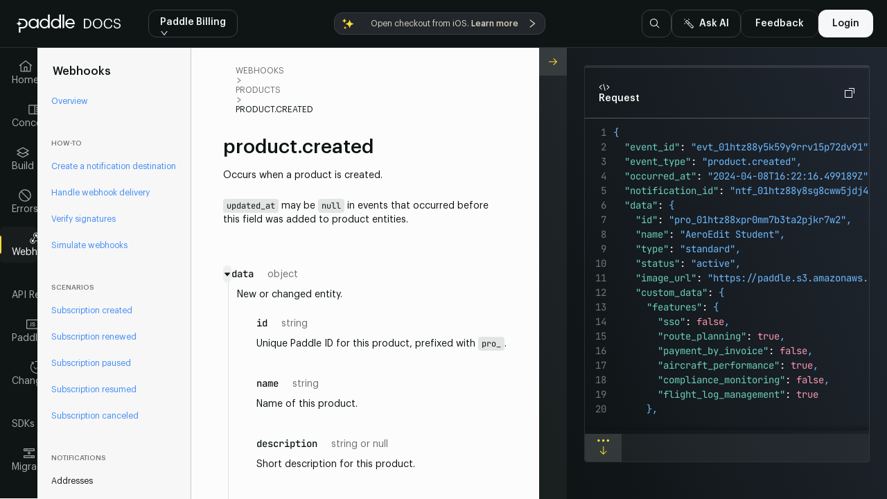

--- FILE ---
content_type: text/html; charset=utf-8
request_url: https://developer.paddle.com/webhooks/products/product-created
body_size: 40029
content:
<!DOCTYPE html><html lang="en"><head><title data-next-head="">product.created - Paddle Developer</title><meta charSet="utf-8" data-next-head=""/><meta http-equiv="X-UA-Compatible" content="IE=edge" data-next-head=""/><meta name="viewport" content="width=device-width, initial-scale=1, maximum-scale=1.0" data-next-head=""/><meta name="description" content="We provide everything you need to sell software in one integration, with advanced solutions to help you grow and optimize your software business." data-next-head=""/><link rel="canonical" href="https://developer.paddle.com/webhooks/products/product-created" data-next-head=""/><meta property="og:logo" content="/cover-image.png" data-next-head=""/><meta property="og:title" content="product.created - Paddle Developer" data-next-head=""/><meta property="og:description" content="We provide everything you need to sell software in one integration, with advanced solutions to help you grow and optimize your software business." data-next-head=""/><meta property="og:type" content="website" data-next-head=""/><meta property="og:url" content="https://developer.paddle.com/webhooks/products/product-created" data-next-head=""/><meta property="og:image" content="/cover-image.png" data-next-head=""/><meta name="twitter:image" content="/cover-image.png" data-next-head=""/><meta name="twitter:card" content="summary_large_image" data-next-head=""/><meta name="twitter:site" content="@paddlehq" data-next-head=""/><meta name="twitter:title" content="product.created - Paddle Developer" data-next-head=""/><meta name="twitter:description" content="We provide everything you need to sell software in one integration, with advanced solutions to help you grow and optimize your software business." data-next-head=""/><link rel="shortcut icon" type="image/x-icon" href="/favicon.svg" data-next-head=""/><link rel="apple-touch-icon-precomposed" href="/favicon.svg" data-next-head=""/><link rel="apple-touch-icon" href="/favicon.svg" data-next-head=""/><link rel="preload" href="/logo.svg" as="image" data-next-head=""/><link rel="preload" href="/_next/static/media/e4af272ccee01ff0-s.p.woff2" as="font" type="font/woff2" crossorigin="anonymous" data-next-font="size-adjust"/><link rel="preload" href="/_next/static/css/2026f2e65927e7de.css" as="style"/><link rel="stylesheet" href="/_next/static/css/2026f2e65927e7de.css" data-n-g=""/><noscript data-n-css=""></noscript><script defer="" nomodule="" src="/_next/static/chunks/polyfills-42372ed130431b0a.js"></script><script src="/_next/static/chunks/webpack-22d8059c572349fe.js" defer=""></script><script src="/_next/static/chunks/framework-acb09987046c4086.js" defer=""></script><script src="/_next/static/chunks/main-3264bcf43c41c58d.js" defer=""></script><script src="/_next/static/chunks/pages/_app-628fc2e022892e86.js" defer=""></script><script src="/_next/static/chunks/187-030331ea635657c5.js" defer=""></script><script src="/_next/static/chunks/327-25f81dd11367db1b.js" defer=""></script><script src="/_next/static/chunks/pages/%5Bsection%5D/%5B%5B...slug%5D%5D-9581d0d8239c6e23.js" defer=""></script><script src="/_next/static/ns53i7fHViAIhNRKtzYOp/_buildManifest.js" defer=""></script><script src="/_next/static/ns53i7fHViAIhNRKtzYOp/_ssgManifest.js" defer=""></script><style data-test="extract">:where(.css-xex5fb) a{color:#1677ff;text-decoration:none;background-color:transparent;outline:none;cursor:pointer;transition:color 0.3s;-webkit-text-decoration-skip:objects;}:where(.css-xex5fb) a:hover{color:#69b1ff;}:where(.css-xex5fb) a:active{color:#0958d9;}:where(.css-xex5fb) a:active,:where(.css-xex5fb) a:hover{text-decoration:none;outline:0;}:where(.css-xex5fb) a:focus{text-decoration:none;outline:0;}:where(.css-xex5fb) a[disabled]{color:rgba(0,0,0,0.25);cursor:not-allowed;}:where(.css-xex5fb).anticon{display:inline-flex;align-items:center;color:inherit;font-style:normal;line-height:0;text-align:center;text-transform:none;vertical-align:-0.125em;text-rendering:optimizeLegibility;-webkit-font-smoothing:antialiased;-moz-osx-font-smoothing:grayscale;}:where(.css-xex5fb).anticon >*{line-height:1;}:where(.css-xex5fb).anticon svg{display:inline-block;}:where(.css-xex5fb).anticon .anticon .anticon-icon{display:block;}:where(.css-xex5fb).ant-skeleton{font-family:-apple-system,BlinkMacSystemFont,'Segoe UI',Roboto,'Helvetica Neue',Arial,'Noto Sans',sans-serif,'Apple Color Emoji','Segoe UI Emoji','Segoe UI Symbol','Noto Color Emoji';font-size:14px;box-sizing:border-box;}:where(.css-xex5fb).ant-skeleton::before,:where(.css-xex5fb).ant-skeleton::after{box-sizing:border-box;}:where(.css-xex5fb).ant-skeleton [class^="ant-skeleton"],:where(.css-xex5fb).ant-skeleton [class*=" ant-skeleton"]{box-sizing:border-box;}:where(.css-xex5fb).ant-skeleton [class^="ant-skeleton"]::before,:where(.css-xex5fb).ant-skeleton [class*=" ant-skeleton"]::before,:where(.css-xex5fb).ant-skeleton [class^="ant-skeleton"]::after,:where(.css-xex5fb).ant-skeleton [class*=" ant-skeleton"]::after{box-sizing:border-box;}:where(.css-xex5fb).ant-skeleton{display:table;width:100%;}:where(.css-xex5fb).ant-skeleton .ant-skeleton-header{display:table-cell;padding-inline-end:16px;vertical-align:top;}:where(.css-xex5fb).ant-skeleton .ant-skeleton-header .ant-skeleton-avatar{display:inline-block;vertical-align:top;background:rgba(0,0,0,0.06);width:32px;height:32px;line-height:32px;}:where(.css-xex5fb).ant-skeleton .ant-skeleton-header .ant-skeleton-avatar-circle{border-radius:50%;}:where(.css-xex5fb).ant-skeleton .ant-skeleton-header .ant-skeleton-avatar-lg{width:40px;height:40px;line-height:40px;}:where(.css-xex5fb).ant-skeleton .ant-skeleton-header .ant-skeleton-avatar-sm{width:24px;height:24px;line-height:24px;}:where(.css-xex5fb).ant-skeleton .ant-skeleton-content{display:table-cell;width:100%;vertical-align:top;}:where(.css-xex5fb).ant-skeleton .ant-skeleton-content .ant-skeleton-title{width:100%;height:16px;background:rgba(0,0,0,0.06);border-radius:4px;}:where(.css-xex5fb).ant-skeleton .ant-skeleton-content .ant-skeleton-title +.ant-skeleton-paragraph{margin-block-start:24px;}:where(.css-xex5fb).ant-skeleton .ant-skeleton-content .ant-skeleton-paragraph{padding:0;}:where(.css-xex5fb).ant-skeleton .ant-skeleton-content .ant-skeleton-paragraph >li{width:100%;height:16px;list-style:none;background:rgba(0,0,0,0.06);border-radius:4px;}:where(.css-xex5fb).ant-skeleton .ant-skeleton-content .ant-skeleton-paragraph >li +li{margin-block-start:16px;}:where(.css-xex5fb).ant-skeleton .ant-skeleton-content .ant-skeleton-paragraph>li:last-child:not(:first-child):not(:nth-child(2)){width:61%;}:where(.css-xex5fb).ant-skeleton-round .ant-skeleton-content .ant-skeleton-title,:where(.css-xex5fb).ant-skeleton-round .ant-skeleton-content .ant-skeleton-paragraph>li{border-radius:100px;}:where(.css-xex5fb).ant-skeleton-with-avatar .ant-skeleton-content .ant-skeleton-title{margin-block-start:12px;}:where(.css-xex5fb).ant-skeleton-with-avatar .ant-skeleton-content .ant-skeleton-title +.ant-skeleton-paragraph{margin-block-start:28px;}:where(.css-xex5fb).ant-skeleton.ant-skeleton-element{display:inline-block;width:auto;}:where(.css-xex5fb).ant-skeleton.ant-skeleton-element .ant-skeleton-button{display:inline-block;vertical-align:top;background:rgba(0,0,0,0.06);border-radius:4px;width:64px;min-width:64px;height:32px;line-height:32px;}:where(.css-xex5fb).ant-skeleton.ant-skeleton-element .ant-skeleton-button.ant-skeleton-button-circle{width:32px;min-width:32px;border-radius:50%;}:where(.css-xex5fb).ant-skeleton.ant-skeleton-element .ant-skeleton-button.ant-skeleton-button-round{border-radius:32px;}:where(.css-xex5fb).ant-skeleton.ant-skeleton-element .ant-skeleton-button-lg{width:80px;min-width:80px;height:40px;line-height:40px;}:where(.css-xex5fb).ant-skeleton.ant-skeleton-element .ant-skeleton-button-lg.ant-skeleton-button-circle{width:40px;min-width:40px;border-radius:50%;}:where(.css-xex5fb).ant-skeleton.ant-skeleton-element .ant-skeleton-button-lg.ant-skeleton-button-round{border-radius:40px;}:where(.css-xex5fb).ant-skeleton.ant-skeleton-element .ant-skeleton-button-sm{width:48px;min-width:48px;height:24px;line-height:24px;}:where(.css-xex5fb).ant-skeleton.ant-skeleton-element .ant-skeleton-button-sm.ant-skeleton-button-circle{width:24px;min-width:24px;border-radius:50%;}:where(.css-xex5fb).ant-skeleton.ant-skeleton-element .ant-skeleton-button-sm.ant-skeleton-button-round{border-radius:24px;}:where(.css-xex5fb).ant-skeleton.ant-skeleton-element .ant-skeleton-avatar{display:inline-block;vertical-align:top;background:rgba(0,0,0,0.06);width:32px;height:32px;line-height:32px;}:where(.css-xex5fb).ant-skeleton.ant-skeleton-element .ant-skeleton-avatar.ant-skeleton-avatar-circle{border-radius:50%;}:where(.css-xex5fb).ant-skeleton.ant-skeleton-element .ant-skeleton-avatar.ant-skeleton-avatar-lg{width:40px;height:40px;line-height:40px;}:where(.css-xex5fb).ant-skeleton.ant-skeleton-element .ant-skeleton-avatar.ant-skeleton-avatar-sm{width:24px;height:24px;line-height:24px;}:where(.css-xex5fb).ant-skeleton.ant-skeleton-element .ant-skeleton-input{display:inline-block;vertical-align:top;background:rgba(0,0,0,0.06);border-radius:4px;width:160px;min-width:160px;height:32px;line-height:32px;}:where(.css-xex5fb).ant-skeleton.ant-skeleton-element .ant-skeleton-input-lg{width:200px;min-width:200px;height:40px;line-height:40px;}:where(.css-xex5fb).ant-skeleton.ant-skeleton-element .ant-skeleton-input-sm{width:120px;min-width:120px;height:24px;line-height:24px;}:where(.css-xex5fb).ant-skeleton.ant-skeleton-element .ant-skeleton-image{display:inline-flex;align-items:center;justify-content:center;vertical-align:middle;background:rgba(0,0,0,0.06);border-radius:4px;width:96px;height:96px;line-height:96px;}:where(.css-xex5fb).ant-skeleton.ant-skeleton-element .ant-skeleton-image .ant-skeleton-image-path{fill:#bfbfbf;}:where(.css-xex5fb).ant-skeleton.ant-skeleton-element .ant-skeleton-image .ant-skeleton-image-svg{width:48px;height:48px;line-height:48px;max-width:192px;max-height:192px;}:where(.css-xex5fb).ant-skeleton.ant-skeleton-element .ant-skeleton-image .ant-skeleton-image-svg.ant-skeleton-image-svg-circle{border-radius:50%;}:where(.css-xex5fb).ant-skeleton.ant-skeleton-element .ant-skeleton-image.ant-skeleton-image-circle{border-radius:50%;}:where(.css-xex5fb).ant-skeleton.ant-skeleton-block{width:100%;}:where(.css-xex5fb).ant-skeleton.ant-skeleton-block .ant-skeleton-button{width:100%;}:where(.css-xex5fb).ant-skeleton.ant-skeleton-block .ant-skeleton-input{width:100%;}:where(.css-xex5fb).ant-skeleton.ant-skeleton-active .ant-skeleton-title,:where(.css-xex5fb).ant-skeleton.ant-skeleton-active .ant-skeleton-paragraph>li,:where(.css-xex5fb).ant-skeleton.ant-skeleton-active .ant-skeleton-avatar,:where(.css-xex5fb).ant-skeleton.ant-skeleton-active .ant-skeleton-button,:where(.css-xex5fb).ant-skeleton.ant-skeleton-active .ant-skeleton-input,:where(.css-xex5fb).ant-skeleton.ant-skeleton-active .ant-skeleton-image{background:linear-gradient(90deg, rgba(0,0,0,0.06) 25%, rgba(0,0,0,0.15) 37%, rgba(0,0,0,0.06) 63%);background-size:400% 100%;animation-name:css-xex5fb-ant-skeleton-loading;animation-duration:1.4s;animation-timing-function:ease;animation-iteration-count:infinite;}@keyframes css-xex5fb-ant-skeleton-loading{0%{background-position:100% 50%;}100%{background-position:0 50%;}}:where(.css-xex5fb).ant-dropdown{position:absolute;top:-9999px;left:-9999px;z-index:1050;display:block;}:where(.css-xex5fb).ant-dropdown::before{position:absolute;inset-block:-4px;z-index:-9999;opacity:0.0001;content:"";}:where(.css-xex5fb).ant-dropdown-menu-vertical{max-height:100vh;overflow-y:auto;}:where(.css-xex5fb).ant-dropdown-trigger.ant-btn>.anticon-down,:where(.css-xex5fb).ant-dropdown-trigger.ant-btn>.ant-btn-icon>.anticon-down{font-size:12px;}:where(.css-xex5fb).ant-dropdown .ant-dropdown-wrap{position:relative;}:where(.css-xex5fb).ant-dropdown .ant-dropdown-wrap .ant-btn>.anticon-down{font-size:12px;}:where(.css-xex5fb).ant-dropdown .ant-dropdown-wrap .anticon-down::before{transition:transform 0.2s;}:where(.css-xex5fb).ant-dropdown .ant-dropdown-wrap-open .anticon-down::before{transform:rotate(180deg);}:where(.css-xex5fb).ant-dropdown-hidden,:where(.css-xex5fb).ant-dropdown-menu-hidden,:where(.css-xex5fb).ant-dropdown-menu-submenu-hidden{display:none;}:where(.css-xex5fb).ant-dropdown.ant-slide-down-enter.ant-slide-down-enter-active.ant-dropdown-placement-bottomLeft,:where(.css-xex5fb).ant-dropdown.ant-slide-down-appear.ant-slide-down-appear-active.ant-dropdown-placement-bottomLeft,:where(.css-xex5fb).ant-dropdown.ant-slide-down-enter.ant-slide-down-enter-active.ant-dropdown-placement-bottom,:where(.css-xex5fb).ant-dropdown.ant-slide-down-appear.ant-slide-down-appear-active.ant-dropdown-placement-bottom,:where(.css-xex5fb).ant-dropdown.ant-slide-down-enter.ant-slide-down-enter-active.ant-dropdown-placement-bottomRight,:where(.css-xex5fb).ant-dropdown.ant-slide-down-appear.ant-slide-down-appear-active.ant-dropdown-placement-bottomRight{animation-name:css-xex5fb-antSlideUpIn;}:where(.css-xex5fb).ant-dropdown.ant-slide-up-enter.ant-slide-up-enter-active.ant-dropdown-placement-topLeft,:where(.css-xex5fb).ant-dropdown.ant-slide-up-appear.ant-slide-up-appear-active.ant-dropdown-placement-topLeft,:where(.css-xex5fb).ant-dropdown.ant-slide-up-enter.ant-slide-up-enter-active.ant-dropdown-placement-top,:where(.css-xex5fb).ant-dropdown.ant-slide-up-appear.ant-slide-up-appear-active.ant-dropdown-placement-top,:where(.css-xex5fb).ant-dropdown.ant-slide-up-enter.ant-slide-up-enter-active.ant-dropdown-placement-topRight,:where(.css-xex5fb).ant-dropdown.ant-slide-up-appear.ant-slide-up-appear-active.ant-dropdown-placement-topRight{animation-name:css-xex5fb-antSlideDownIn;}:where(.css-xex5fb).ant-dropdown.ant-slide-down-leave.ant-slide-down-leave-active.ant-dropdown-placement-bottomLeft,:where(.css-xex5fb).ant-dropdown.ant-slide-down-leave.ant-slide-down-leave-active.ant-dropdown-placement-bottom,:where(.css-xex5fb).ant-dropdown.ant-slide-down-leave.ant-slide-down-leave-active.ant-dropdown-placement-bottomRight{animation-name:css-xex5fb-antSlideUpOut;}:where(.css-xex5fb).ant-dropdown.ant-slide-up-leave.ant-slide-up-leave-active.ant-dropdown-placement-topLeft,:where(.css-xex5fb).ant-dropdown.ant-slide-up-leave.ant-slide-up-leave-active.ant-dropdown-placement-top,:where(.css-xex5fb).ant-dropdown.ant-slide-up-leave.ant-slide-up-leave-active.ant-dropdown-placement-topRight{animation-name:css-xex5fb-antSlideDownOut;}:where(.css-xex5fb).ant-dropdown .ant-dropdown-arrow{position:absolute;z-index:1;display:block;pointer-events:none;width:16px;height:16px;overflow:hidden;}:where(.css-xex5fb).ant-dropdown .ant-dropdown-arrow::before{position:absolute;bottom:0;inset-inline-start:0;width:16px;height:8px;background:#ffffff;clip-path:polygon(1.6568542494923806px 100%, 50% 1.6568542494923806px, 14.34314575050762px 100%, 1.6568542494923806px 100%);clip-path:path('M 0 8 A 4 4 0 0 0 2.82842712474619 6.82842712474619 L 6.585786437626905 3.0710678118654755 A 2 2 0 0 1 9.414213562373096 3.0710678118654755 L 13.17157287525381 6.82842712474619 A 4 4 0 0 0 16 8 Z');content:"";}:where(.css-xex5fb).ant-dropdown .ant-dropdown-arrow::after{content:"";position:absolute;width:8.970562748477143px;height:8.970562748477143px;bottom:0;inset-inline:0;margin:auto;border-radius:0 0 2px 0;transform:translateY(50%) rotate(-135deg);box-shadow:2px 2px 5px rgba(0, 0, 0, 0.05);z-index:0;background:transparent;}:where(.css-xex5fb).ant-dropdown .ant-dropdown-arrow:before{background:#ffffff;}:where(.css-xex5fb).ant-dropdown-placement-top>.ant-dropdown-arrow,:where(.css-xex5fb).ant-dropdown-placement-topLeft>.ant-dropdown-arrow,:where(.css-xex5fb).ant-dropdown-placement-topRight>.ant-dropdown-arrow{bottom:0;transform:translateY(100%) rotate(180deg);}:where(.css-xex5fb).ant-dropdown-placement-top>.ant-dropdown-arrow{left:50%;transform:translateX(-50%) translateY(100%) rotate(180deg);}:where(.css-xex5fb).ant-dropdown-placement-topLeft{--arrow-offset-horizontal:12px;}:where(.css-xex5fb).ant-dropdown-placement-topLeft >.ant-dropdown-arrow{left:12px;}:where(.css-xex5fb).ant-dropdown-placement-topRight{--arrow-offset-horizontal:calc(100% - 12px);}:where(.css-xex5fb).ant-dropdown-placement-topRight >.ant-dropdown-arrow{right:12px;}:where(.css-xex5fb).ant-dropdown-placement-bottom>.ant-dropdown-arrow,:where(.css-xex5fb).ant-dropdown-placement-bottomLeft>.ant-dropdown-arrow,:where(.css-xex5fb).ant-dropdown-placement-bottomRight>.ant-dropdown-arrow{top:0;transform:translateY(-100%);}:where(.css-xex5fb).ant-dropdown-placement-bottom>.ant-dropdown-arrow{left:50%;transform:translateX(-50%) translateY(-100%);}:where(.css-xex5fb).ant-dropdown-placement-bottomLeft{--arrow-offset-horizontal:12px;}:where(.css-xex5fb).ant-dropdown-placement-bottomLeft >.ant-dropdown-arrow{left:12px;}:where(.css-xex5fb).ant-dropdown-placement-bottomRight{--arrow-offset-horizontal:calc(100% - 12px);}:where(.css-xex5fb).ant-dropdown-placement-bottomRight >.ant-dropdown-arrow{right:12px;}:where(.css-xex5fb).ant-dropdown .ant-dropdown-menu{position:relative;margin:0;}:where(.css-xex5fb).ant-dropdown-menu-submenu-popup{position:absolute;z-index:1050;background:transparent;box-shadow:none;transform-origin:0 0;}:where(.css-xex5fb).ant-dropdown-menu-submenu-popup ul,:where(.css-xex5fb).ant-dropdown-menu-submenu-popup li{list-style:none;margin:0;}:where(.css-xex5fb).ant-dropdown,:where(.css-xex5fb).ant-dropdown-menu-submenu{box-sizing:border-box;margin:0;padding:0;color:rgba(0,0,0,0.88);font-size:14px;line-height:1.5714285714285714;list-style:none;font-family:-apple-system,BlinkMacSystemFont,'Segoe UI',Roboto,'Helvetica Neue',Arial,'Noto Sans',sans-serif,'Apple Color Emoji','Segoe UI Emoji','Segoe UI Symbol','Noto Color Emoji';}:where(.css-xex5fb).ant-dropdown .ant-dropdown-menu,:where(.css-xex5fb).ant-dropdown-menu-submenu .ant-dropdown-menu{padding:4px;list-style-type:none;background-color:#ffffff;background-clip:padding-box;border-radius:8px;outline:none;box-shadow:0 6px 16px 0 rgba(0, 0, 0, 0.08),0 3px 6px -4px rgba(0, 0, 0, 0.12),0 9px 28px 8px rgba(0, 0, 0, 0.05);}:where(.css-xex5fb).ant-dropdown .ant-dropdown-menu:focus-visible,:where(.css-xex5fb).ant-dropdown-menu-submenu .ant-dropdown-menu:focus-visible{outline:3px solid #91caff;outline-offset:1px;transition:outline-offset 0s,outline 0s;}:where(.css-xex5fb).ant-dropdown .ant-dropdown-menu:empty,:where(.css-xex5fb).ant-dropdown-menu-submenu .ant-dropdown-menu:empty{padding:0;box-shadow:none;}:where(.css-xex5fb).ant-dropdown .ant-dropdown-menu .ant-dropdown-menu-item-group-title,:where(.css-xex5fb).ant-dropdown-menu-submenu .ant-dropdown-menu .ant-dropdown-menu-item-group-title{padding:5px 12px;color:rgba(0,0,0,0.45);transition:all 0.2s;}:where(.css-xex5fb).ant-dropdown .ant-dropdown-menu .ant-dropdown-menu-item,:where(.css-xex5fb).ant-dropdown-menu-submenu .ant-dropdown-menu .ant-dropdown-menu-item{position:relative;display:flex;align-items:center;}:where(.css-xex5fb).ant-dropdown .ant-dropdown-menu .ant-dropdown-menu-item-icon,:where(.css-xex5fb).ant-dropdown-menu-submenu .ant-dropdown-menu .ant-dropdown-menu-item-icon{min-width:14px;margin-inline-end:8px;font-size:12px;}:where(.css-xex5fb).ant-dropdown .ant-dropdown-menu .ant-dropdown-menu-title-content,:where(.css-xex5fb).ant-dropdown-menu-submenu .ant-dropdown-menu .ant-dropdown-menu-title-content{flex:auto;}:where(.css-xex5fb).ant-dropdown .ant-dropdown-menu .ant-dropdown-menu-title-content-with-extra,:where(.css-xex5fb).ant-dropdown-menu-submenu .ant-dropdown-menu .ant-dropdown-menu-title-content-with-extra{display:inline-flex;align-items:center;width:100%;}:where(.css-xex5fb).ant-dropdown .ant-dropdown-menu .ant-dropdown-menu-title-content >a,:where(.css-xex5fb).ant-dropdown-menu-submenu .ant-dropdown-menu .ant-dropdown-menu-title-content >a{color:inherit;transition:all 0.2s;}:where(.css-xex5fb).ant-dropdown .ant-dropdown-menu .ant-dropdown-menu-title-content >a:hover,:where(.css-xex5fb).ant-dropdown-menu-submenu .ant-dropdown-menu .ant-dropdown-menu-title-content >a:hover{color:inherit;}:where(.css-xex5fb).ant-dropdown .ant-dropdown-menu .ant-dropdown-menu-title-content >a::after,:where(.css-xex5fb).ant-dropdown-menu-submenu .ant-dropdown-menu .ant-dropdown-menu-title-content >a::after{position:absolute;inset:0;content:"";}:where(.css-xex5fb).ant-dropdown .ant-dropdown-menu .ant-dropdown-menu-title-content .ant-dropdown-menu-item-extra,:where(.css-xex5fb).ant-dropdown-menu-submenu .ant-dropdown-menu .ant-dropdown-menu-title-content .ant-dropdown-menu-item-extra{padding-inline-start:16px;margin-inline-start:auto;font-size:12px;color:rgba(0,0,0,0.45);}:where(.css-xex5fb).ant-dropdown .ant-dropdown-menu .ant-dropdown-menu-item,:where(.css-xex5fb).ant-dropdown-menu-submenu .ant-dropdown-menu .ant-dropdown-menu-item,:where(.css-xex5fb).ant-dropdown .ant-dropdown-menu .ant-dropdown-menu-submenu-title,:where(.css-xex5fb).ant-dropdown-menu-submenu .ant-dropdown-menu .ant-dropdown-menu-submenu-title{display:flex;margin:0;padding:5px 12px;color:rgba(0,0,0,0.88);font-weight:normal;font-size:14px;line-height:1.5714285714285714;cursor:pointer;transition:all 0.2s;border-radius:4px;}:where(.css-xex5fb).ant-dropdown .ant-dropdown-menu .ant-dropdown-menu-item:hover,:where(.css-xex5fb).ant-dropdown-menu-submenu .ant-dropdown-menu .ant-dropdown-menu-item:hover,:where(.css-xex5fb).ant-dropdown .ant-dropdown-menu .ant-dropdown-menu-submenu-title:hover,:where(.css-xex5fb).ant-dropdown-menu-submenu .ant-dropdown-menu .ant-dropdown-menu-submenu-title:hover,:where(.css-xex5fb).ant-dropdown .ant-dropdown-menu .ant-dropdown-menu-item-active,:where(.css-xex5fb).ant-dropdown-menu-submenu .ant-dropdown-menu .ant-dropdown-menu-item-active,:where(.css-xex5fb).ant-dropdown .ant-dropdown-menu .ant-dropdown-menu-submenu-title-active,:where(.css-xex5fb).ant-dropdown-menu-submenu .ant-dropdown-menu .ant-dropdown-menu-submenu-title-active{background-color:rgba(0,0,0,0.04);}:where(.css-xex5fb).ant-dropdown .ant-dropdown-menu .ant-dropdown-menu-item:focus-visible,:where(.css-xex5fb).ant-dropdown-menu-submenu .ant-dropdown-menu .ant-dropdown-menu-item:focus-visible,:where(.css-xex5fb).ant-dropdown .ant-dropdown-menu .ant-dropdown-menu-submenu-title:focus-visible,:where(.css-xex5fb).ant-dropdown-menu-submenu .ant-dropdown-menu .ant-dropdown-menu-submenu-title:focus-visible{outline:3px solid #91caff;outline-offset:1px;transition:outline-offset 0s,outline 0s;}:where(.css-xex5fb).ant-dropdown .ant-dropdown-menu .ant-dropdown-menu-item-selected,:where(.css-xex5fb).ant-dropdown-menu-submenu .ant-dropdown-menu .ant-dropdown-menu-item-selected,:where(.css-xex5fb).ant-dropdown .ant-dropdown-menu .ant-dropdown-menu-submenu-title-selected,:where(.css-xex5fb).ant-dropdown-menu-submenu .ant-dropdown-menu .ant-dropdown-menu-submenu-title-selected{color:#1677ff;background-color:#e6f4ff;}:where(.css-xex5fb).ant-dropdown .ant-dropdown-menu .ant-dropdown-menu-item-selected:hover,:where(.css-xex5fb).ant-dropdown-menu-submenu .ant-dropdown-menu .ant-dropdown-menu-item-selected:hover,:where(.css-xex5fb).ant-dropdown .ant-dropdown-menu .ant-dropdown-menu-submenu-title-selected:hover,:where(.css-xex5fb).ant-dropdown-menu-submenu .ant-dropdown-menu .ant-dropdown-menu-submenu-title-selected:hover,:where(.css-xex5fb).ant-dropdown .ant-dropdown-menu .ant-dropdown-menu-item-selected-active,:where(.css-xex5fb).ant-dropdown-menu-submenu .ant-dropdown-menu .ant-dropdown-menu-item-selected-active,:where(.css-xex5fb).ant-dropdown .ant-dropdown-menu .ant-dropdown-menu-submenu-title-selected-active,:where(.css-xex5fb).ant-dropdown-menu-submenu .ant-dropdown-menu .ant-dropdown-menu-submenu-title-selected-active{background-color:#bae0ff;}:where(.css-xex5fb).ant-dropdown .ant-dropdown-menu .ant-dropdown-menu-item-disabled,:where(.css-xex5fb).ant-dropdown-menu-submenu .ant-dropdown-menu .ant-dropdown-menu-item-disabled,:where(.css-xex5fb).ant-dropdown .ant-dropdown-menu .ant-dropdown-menu-submenu-title-disabled,:where(.css-xex5fb).ant-dropdown-menu-submenu .ant-dropdown-menu .ant-dropdown-menu-submenu-title-disabled{color:rgba(0,0,0,0.25);cursor:not-allowed;}:where(.css-xex5fb).ant-dropdown .ant-dropdown-menu .ant-dropdown-menu-item-disabled:hover,:where(.css-xex5fb).ant-dropdown-menu-submenu .ant-dropdown-menu .ant-dropdown-menu-item-disabled:hover,:where(.css-xex5fb).ant-dropdown .ant-dropdown-menu .ant-dropdown-menu-submenu-title-disabled:hover,:where(.css-xex5fb).ant-dropdown-menu-submenu .ant-dropdown-menu .ant-dropdown-menu-submenu-title-disabled:hover{color:rgba(0,0,0,0.25);background-color:#ffffff;cursor:not-allowed;}:where(.css-xex5fb).ant-dropdown .ant-dropdown-menu .ant-dropdown-menu-item-disabled a,:where(.css-xex5fb).ant-dropdown-menu-submenu .ant-dropdown-menu .ant-dropdown-menu-item-disabled a,:where(.css-xex5fb).ant-dropdown .ant-dropdown-menu .ant-dropdown-menu-submenu-title-disabled a,:where(.css-xex5fb).ant-dropdown-menu-submenu .ant-dropdown-menu .ant-dropdown-menu-submenu-title-disabled a{pointer-events:none;}:where(.css-xex5fb).ant-dropdown .ant-dropdown-menu .ant-dropdown-menu-item-divider,:where(.css-xex5fb).ant-dropdown-menu-submenu .ant-dropdown-menu .ant-dropdown-menu-item-divider,:where(.css-xex5fb).ant-dropdown .ant-dropdown-menu .ant-dropdown-menu-submenu-title-divider,:where(.css-xex5fb).ant-dropdown-menu-submenu .ant-dropdown-menu .ant-dropdown-menu-submenu-title-divider{height:1px;margin:4px 0;overflow:hidden;line-height:0;background-color:rgba(5,5,5,0.06);}:where(.css-xex5fb).ant-dropdown .ant-dropdown-menu .ant-dropdown-menu-item .ant-dropdown-menu-submenu-expand-icon,:where(.css-xex5fb).ant-dropdown-menu-submenu .ant-dropdown-menu .ant-dropdown-menu-item .ant-dropdown-menu-submenu-expand-icon,:where(.css-xex5fb).ant-dropdown .ant-dropdown-menu .ant-dropdown-menu-submenu-title .ant-dropdown-menu-submenu-expand-icon,:where(.css-xex5fb).ant-dropdown-menu-submenu .ant-dropdown-menu .ant-dropdown-menu-submenu-title .ant-dropdown-menu-submenu-expand-icon{position:absolute;inset-inline-end:8px;}:where(.css-xex5fb).ant-dropdown .ant-dropdown-menu .ant-dropdown-menu-item .ant-dropdown-menu-submenu-expand-icon .ant-dropdown-menu-submenu-arrow-icon,:where(.css-xex5fb).ant-dropdown-menu-submenu .ant-dropdown-menu .ant-dropdown-menu-item .ant-dropdown-menu-submenu-expand-icon .ant-dropdown-menu-submenu-arrow-icon,:where(.css-xex5fb).ant-dropdown .ant-dropdown-menu .ant-dropdown-menu-submenu-title .ant-dropdown-menu-submenu-expand-icon .ant-dropdown-menu-submenu-arrow-icon,:where(.css-xex5fb).ant-dropdown-menu-submenu .ant-dropdown-menu .ant-dropdown-menu-submenu-title .ant-dropdown-menu-submenu-expand-icon .ant-dropdown-menu-submenu-arrow-icon{margin-inline-end:0!important;color:rgba(0,0,0,0.45);font-size:12px;font-style:normal;}:where(.css-xex5fb).ant-dropdown .ant-dropdown-menu .ant-dropdown-menu-item-group-list,:where(.css-xex5fb).ant-dropdown-menu-submenu .ant-dropdown-menu .ant-dropdown-menu-item-group-list{margin:0 8px;padding:0;list-style:none;}:where(.css-xex5fb).ant-dropdown .ant-dropdown-menu .ant-dropdown-menu-submenu-title,:where(.css-xex5fb).ant-dropdown-menu-submenu .ant-dropdown-menu .ant-dropdown-menu-submenu-title{padding-inline-end:24px;}:where(.css-xex5fb).ant-dropdown .ant-dropdown-menu .ant-dropdown-menu-submenu-vertical,:where(.css-xex5fb).ant-dropdown-menu-submenu .ant-dropdown-menu .ant-dropdown-menu-submenu-vertical{position:relative;}:where(.css-xex5fb).ant-dropdown .ant-dropdown-menu .ant-dropdown-menu-submenu.ant-dropdown-menu-submenu-disabled .ant-dropdown-menu-submenu-title,:where(.css-xex5fb).ant-dropdown-menu-submenu .ant-dropdown-menu .ant-dropdown-menu-submenu.ant-dropdown-menu-submenu-disabled .ant-dropdown-menu-submenu-title,:where(.css-xex5fb).ant-dropdown .ant-dropdown-menu .ant-dropdown-menu-submenu.ant-dropdown-menu-submenu-disabled .ant-dropdown-menu-submenu-title .ant-dropdown-menu-submenu-arrow-icon,:where(.css-xex5fb).ant-dropdown-menu-submenu .ant-dropdown-menu .ant-dropdown-menu-submenu.ant-dropdown-menu-submenu-disabled .ant-dropdown-menu-submenu-title .ant-dropdown-menu-submenu-arrow-icon{color:rgba(0,0,0,0.25);background-color:#ffffff;cursor:not-allowed;}:where(.css-xex5fb).ant-dropdown .ant-dropdown-menu .ant-dropdown-menu-submenu-selected .ant-dropdown-menu-submenu-title,:where(.css-xex5fb).ant-dropdown-menu-submenu .ant-dropdown-menu .ant-dropdown-menu-submenu-selected .ant-dropdown-menu-submenu-title{color:#1677ff;}:where(.css-xex5fb).ant-slide-up-enter,:where(.css-xex5fb).ant-slide-up-appear{animation-duration:0.2s;animation-fill-mode:both;animation-play-state:paused;}:where(.css-xex5fb).ant-slide-up-leave{animation-duration:0.2s;animation-fill-mode:both;animation-play-state:paused;}:where(.css-xex5fb).ant-slide-up-enter.ant-slide-up-enter-active,:where(.css-xex5fb).ant-slide-up-appear.ant-slide-up-appear-active{animation-name:css-xex5fb-antSlideUpIn;animation-play-state:running;}:where(.css-xex5fb).ant-slide-up-leave.ant-slide-up-leave-active{animation-name:css-xex5fb-antSlideUpOut;animation-play-state:running;pointer-events:none;}:where(.css-xex5fb).ant-slide-up-enter,:where(.css-xex5fb).ant-slide-up-appear{transform:scale(0);transform-origin:0% 0%;opacity:0;animation-timing-function:cubic-bezier(0.23, 1, 0.32, 1);}:where(.css-xex5fb).ant-slide-up-enter-prepare,:where(.css-xex5fb).ant-slide-up-appear-prepare{transform:scale(1);}:where(.css-xex5fb).ant-slide-up-leave{animation-timing-function:cubic-bezier(0.755, 0.05, 0.855, 0.06);}:where(.css-xex5fb).ant-slide-down-enter,:where(.css-xex5fb).ant-slide-down-appear{animation-duration:0.2s;animation-fill-mode:both;animation-play-state:paused;}:where(.css-xex5fb).ant-slide-down-leave{animation-duration:0.2s;animation-fill-mode:both;animation-play-state:paused;}:where(.css-xex5fb).ant-slide-down-enter.ant-slide-down-enter-active,:where(.css-xex5fb).ant-slide-down-appear.ant-slide-down-appear-active{animation-name:css-xex5fb-antSlideDownIn;animation-play-state:running;}:where(.css-xex5fb).ant-slide-down-leave.ant-slide-down-leave-active{animation-name:css-xex5fb-antSlideDownOut;animation-play-state:running;pointer-events:none;}:where(.css-xex5fb).ant-slide-down-enter,:where(.css-xex5fb).ant-slide-down-appear{transform:scale(0);transform-origin:0% 0%;opacity:0;animation-timing-function:cubic-bezier(0.23, 1, 0.32, 1);}:where(.css-xex5fb).ant-slide-down-enter-prepare,:where(.css-xex5fb).ant-slide-down-appear-prepare{transform:scale(1);}:where(.css-xex5fb).ant-slide-down-leave{animation-timing-function:cubic-bezier(0.755, 0.05, 0.855, 0.06);}:where(.css-xex5fb).ant-move-up-enter,:where(.css-xex5fb).ant-move-up-appear{animation-duration:0.2s;animation-fill-mode:both;animation-play-state:paused;}:where(.css-xex5fb).ant-move-up-leave{animation-duration:0.2s;animation-fill-mode:both;animation-play-state:paused;}:where(.css-xex5fb).ant-move-up-enter.ant-move-up-enter-active,:where(.css-xex5fb).ant-move-up-appear.ant-move-up-appear-active{animation-name:css-xex5fb-antMoveUpIn;animation-play-state:running;}:where(.css-xex5fb).ant-move-up-leave.ant-move-up-leave-active{animation-name:css-xex5fb-antMoveUpOut;animation-play-state:running;pointer-events:none;}:where(.css-xex5fb).ant-move-up-enter,:where(.css-xex5fb).ant-move-up-appear{opacity:0;animation-timing-function:cubic-bezier(0.08, 0.82, 0.17, 1);}:where(.css-xex5fb).ant-move-up-leave{animation-timing-function:cubic-bezier(0.78, 0.14, 0.15, 0.86);}:where(.css-xex5fb).ant-move-down-enter,:where(.css-xex5fb).ant-move-down-appear{animation-duration:0.2s;animation-fill-mode:both;animation-play-state:paused;}:where(.css-xex5fb).ant-move-down-leave{animation-duration:0.2s;animation-fill-mode:both;animation-play-state:paused;}:where(.css-xex5fb).ant-move-down-enter.ant-move-down-enter-active,:where(.css-xex5fb).ant-move-down-appear.ant-move-down-appear-active{animation-name:css-xex5fb-antMoveDownIn;animation-play-state:running;}:where(.css-xex5fb).ant-move-down-leave.ant-move-down-leave-active{animation-name:css-xex5fb-antMoveDownOut;animation-play-state:running;pointer-events:none;}:where(.css-xex5fb).ant-move-down-enter,:where(.css-xex5fb).ant-move-down-appear{opacity:0;animation-timing-function:cubic-bezier(0.08, 0.82, 0.17, 1);}:where(.css-xex5fb).ant-move-down-leave{animation-timing-function:cubic-bezier(0.78, 0.14, 0.15, 0.86);}:where(.css-xex5fb).ant-zoom-big-enter,:where(.css-xex5fb).ant-zoom-big-appear{animation-duration:0.2s;animation-fill-mode:both;animation-play-state:paused;}:where(.css-xex5fb).ant-zoom-big-leave{animation-duration:0.2s;animation-fill-mode:both;animation-play-state:paused;}:where(.css-xex5fb).ant-zoom-big-enter.ant-zoom-big-enter-active,:where(.css-xex5fb).ant-zoom-big-appear.ant-zoom-big-appear-active{animation-name:css-xex5fb-antZoomBigIn;animation-play-state:running;}:where(.css-xex5fb).ant-zoom-big-leave.ant-zoom-big-leave-active{animation-name:css-xex5fb-antZoomBigOut;animation-play-state:running;pointer-events:none;}:where(.css-xex5fb).ant-zoom-big-enter,:where(.css-xex5fb).ant-zoom-big-appear{transform:scale(0);opacity:0;animation-timing-function:cubic-bezier(0.08, 0.82, 0.17, 1);}:where(.css-xex5fb).ant-zoom-big-enter-prepare,:where(.css-xex5fb).ant-zoom-big-appear-prepare{transform:none;}:where(.css-xex5fb).ant-zoom-big-leave{animation-timing-function:cubic-bezier(0.78, 0.14, 0.15, 0.86);}:where(.css-xex5fb).ant-dropdown .ant-dropdown-menu .ant-dropdown-menu-item.ant-dropdown-menu-item-danger:not(.ant-dropdown-menu-item-disabled),:where(.css-xex5fb).ant-dropdown-menu-submenu .ant-dropdown-menu .ant-dropdown-menu-item.ant-dropdown-menu-item-danger:not(.ant-dropdown-menu-item-disabled){color:#ff4d4f;}:where(.css-xex5fb).ant-dropdown .ant-dropdown-menu .ant-dropdown-menu-item.ant-dropdown-menu-item-danger:not(.ant-dropdown-menu-item-disabled):hover,:where(.css-xex5fb).ant-dropdown-menu-submenu .ant-dropdown-menu .ant-dropdown-menu-item.ant-dropdown-menu-item-danger:not(.ant-dropdown-menu-item-disabled):hover{color:#fff;background-color:#ff4d4f;}@keyframes css-xex5fb-antSlideUpIn{0%{transform:scaleY(0.8);transform-origin:0% 0%;opacity:0;}100%{transform:scaleY(1);transform-origin:0% 0%;opacity:1;}}@keyframes css-xex5fb-antSlideDownIn{0%{transform:scaleY(0.8);transform-origin:100% 100%;opacity:0;}100%{transform:scaleY(1);transform-origin:100% 100%;opacity:1;}}@keyframes css-xex5fb-antSlideUpOut{0%{transform:scaleY(1);transform-origin:0% 0%;opacity:1;}100%{transform:scaleY(0.8);transform-origin:0% 0%;opacity:0;}}@keyframes css-xex5fb-antSlideDownOut{0%{transform:scaleY(1);transform-origin:100% 100%;opacity:1;}100%{transform:scaleY(0.8);transform-origin:100% 100%;opacity:0;}}@keyframes css-xex5fb-antMoveUpIn{0%{transform:translate3d(0, -100%, 0);transform-origin:0 0;opacity:0;}100%{transform:translate3d(0, 0, 0);transform-origin:0 0;opacity:1;}}@keyframes css-xex5fb-antMoveUpOut{0%{transform:translate3d(0, 0, 0);transform-origin:0 0;opacity:1;}100%{transform:translate3d(0, -100%, 0);transform-origin:0 0;opacity:0;}}@keyframes css-xex5fb-antMoveDownIn{0%{transform:translate3d(0, 100%, 0);transform-origin:0 0;opacity:0;}100%{transform:translate3d(0, 0, 0);transform-origin:0 0;opacity:1;}}@keyframes css-xex5fb-antMoveDownOut{0%{transform:translate3d(0, 0, 0);transform-origin:0 0;opacity:1;}100%{transform:translate3d(0, 100%, 0);transform-origin:0 0;opacity:0;}}@keyframes css-xex5fb-antZoomBigIn{0%{transform:scale(0.8);opacity:0;}100%{transform:scale(1);opacity:1;}}@keyframes css-xex5fb-antZoomBigOut{0%{transform:scale(1);}100%{transform:scale(0.8);opacity:0;}}:where(.css-xex5fb).ant-space{display:inline-flex;}:where(.css-xex5fb).ant-space-rtl{direction:rtl;}:where(.css-xex5fb).ant-space-vertical{flex-direction:column;}:where(.css-xex5fb).ant-space-align{flex-direction:column;}:where(.css-xex5fb).ant-space-align-center{align-items:center;}:where(.css-xex5fb).ant-space-align-start{align-items:flex-start;}:where(.css-xex5fb).ant-space-align-end{align-items:flex-end;}:where(.css-xex5fb).ant-space-align-baseline{align-items:baseline;}:where(.css-xex5fb).ant-space .ant-space-item:empty{display:none;}:where(.css-xex5fb).ant-space .ant-space-item>.ant-badge-not-a-wrapper:only-child{display:block;}:where(.css-xex5fb).ant-space-gap-row-small{row-gap:8px;}:where(.css-xex5fb).ant-space-gap-row-middle{row-gap:16px;}:where(.css-xex5fb).ant-space-gap-row-large{row-gap:24px;}:where(.css-xex5fb).ant-space-gap-col-small{column-gap:8px;}:where(.css-xex5fb).ant-space-gap-col-middle{column-gap:16px;}:where(.css-xex5fb).ant-space-gap-col-large{column-gap:24px;}:where(.css-xex5fb).ant-space-block{display:flex;width:100%;}:where(.css-xex5fb).ant-space-vertical{flex-direction:column;}:where(.css-xex5fb).ant-popover{box-sizing:border-box;margin:0;padding:0;color:rgba(0,0,0,0.88);font-size:14px;line-height:1.5714285714285714;list-style:none;font-family:-apple-system,BlinkMacSystemFont,'Segoe UI',Roboto,'Helvetica Neue',Arial,'Noto Sans',sans-serif,'Apple Color Emoji','Segoe UI Emoji','Segoe UI Symbol','Noto Color Emoji';position:absolute;top:0;left:0;z-index:1030;font-weight:normal;white-space:normal;text-align:start;cursor:auto;user-select:text;--valid-offset-x:var(--arrow-offset-horizontal, var(--arrow-x));transform-origin:var(--valid-offset-x, 50%) var(--arrow-y, 50%);--antd-arrow-background-color:#ffffff;width:max-content;max-width:100vw;}:where(.css-xex5fb).ant-popover-rtl{direction:rtl;}:where(.css-xex5fb).ant-popover-hidden{display:none;}:where(.css-xex5fb).ant-popover .ant-popover-content{position:relative;}:where(.css-xex5fb).ant-popover .ant-popover-inner{background-color:#ffffff;background-clip:padding-box;border-radius:8px;box-shadow:0 6px 16px 0 rgba(0, 0, 0, 0.08),0 3px 6px -4px rgba(0, 0, 0, 0.12),0 9px 28px 8px rgba(0, 0, 0, 0.05);padding:12px;}:where(.css-xex5fb).ant-popover .ant-popover-title{min-width:177px;margin-bottom:8px;color:rgba(0,0,0,0.88);font-weight:600;border-bottom:none;padding:0;}:where(.css-xex5fb).ant-popover .ant-popover-inner-content{color:rgba(0,0,0,0.88);padding:0;}:where(.css-xex5fb).ant-popover .ant-popover-arrow{position:absolute;z-index:1;display:block;pointer-events:none;width:16px;height:16px;overflow:hidden;}:where(.css-xex5fb).ant-popover .ant-popover-arrow::before{position:absolute;bottom:0;inset-inline-start:0;width:16px;height:8px;background:var(--antd-arrow-background-color);clip-path:polygon(1.6568542494923806px 100%, 50% 1.6568542494923806px, 14.34314575050762px 100%, 1.6568542494923806px 100%);clip-path:path('M 0 8 A 4 4 0 0 0 2.82842712474619 6.82842712474619 L 6.585786437626905 3.0710678118654755 A 2 2 0 0 1 9.414213562373096 3.0710678118654755 L 13.17157287525381 6.82842712474619 A 4 4 0 0 0 16 8 Z');content:"";}:where(.css-xex5fb).ant-popover .ant-popover-arrow::after{content:"";position:absolute;width:8.970562748477143px;height:8.970562748477143px;bottom:0;inset-inline:0;margin:auto;border-radius:0 0 2px 0;transform:translateY(50%) rotate(-135deg);box-shadow:2px 2px 5px rgba(0, 0, 0, 0.05);z-index:0;background:transparent;}:where(.css-xex5fb).ant-popover .ant-popover-arrow:before{background:var(--antd-arrow-background-color);}:where(.css-xex5fb).ant-popover-placement-top>.ant-popover-arrow,:where(.css-xex5fb).ant-popover-placement-topLeft>.ant-popover-arrow,:where(.css-xex5fb).ant-popover-placement-topRight>.ant-popover-arrow{bottom:0;transform:translateY(100%) rotate(180deg);}:where(.css-xex5fb).ant-popover-placement-top>.ant-popover-arrow{left:50%;transform:translateX(-50%) translateY(100%) rotate(180deg);}:where(.css-xex5fb).ant-popover-placement-topLeft{--arrow-offset-horizontal:12px;}:where(.css-xex5fb).ant-popover-placement-topLeft >.ant-popover-arrow{left:12px;}:where(.css-xex5fb).ant-popover-placement-topRight{--arrow-offset-horizontal:calc(100% - 12px);}:where(.css-xex5fb).ant-popover-placement-topRight >.ant-popover-arrow{right:12px;}:where(.css-xex5fb).ant-popover-placement-bottom>.ant-popover-arrow,:where(.css-xex5fb).ant-popover-placement-bottomLeft>.ant-popover-arrow,:where(.css-xex5fb).ant-popover-placement-bottomRight>.ant-popover-arrow{top:0;transform:translateY(-100%);}:where(.css-xex5fb).ant-popover-placement-bottom>.ant-popover-arrow{left:50%;transform:translateX(-50%) translateY(-100%);}:where(.css-xex5fb).ant-popover-placement-bottomLeft{--arrow-offset-horizontal:12px;}:where(.css-xex5fb).ant-popover-placement-bottomLeft >.ant-popover-arrow{left:12px;}:where(.css-xex5fb).ant-popover-placement-bottomRight{--arrow-offset-horizontal:calc(100% - 12px);}:where(.css-xex5fb).ant-popover-placement-bottomRight >.ant-popover-arrow{right:12px;}:where(.css-xex5fb).ant-popover-placement-left>.ant-popover-arrow,:where(.css-xex5fb).ant-popover-placement-leftTop>.ant-popover-arrow,:where(.css-xex5fb).ant-popover-placement-leftBottom>.ant-popover-arrow{right:0;transform:translateX(100%) rotate(90deg);}:where(.css-xex5fb).ant-popover-placement-left>.ant-popover-arrow{top:50%;transform:translateY(-50%) translateX(100%) rotate(90deg);}:where(.css-xex5fb).ant-popover-placement-leftTop>.ant-popover-arrow{top:8px;}:where(.css-xex5fb).ant-popover-placement-leftBottom>.ant-popover-arrow{bottom:8px;}:where(.css-xex5fb).ant-popover-placement-right>.ant-popover-arrow,:where(.css-xex5fb).ant-popover-placement-rightTop>.ant-popover-arrow,:where(.css-xex5fb).ant-popover-placement-rightBottom>.ant-popover-arrow{left:0;transform:translateX(-100%) rotate(-90deg);}:where(.css-xex5fb).ant-popover-placement-right>.ant-popover-arrow{top:50%;transform:translateY(-50%) translateX(-100%) rotate(-90deg);}:where(.css-xex5fb).ant-popover-placement-rightTop>.ant-popover-arrow{top:8px;}:where(.css-xex5fb).ant-popover-placement-rightBottom>.ant-popover-arrow{bottom:8px;}:where(.css-xex5fb).ant-popover-pure{position:relative;max-width:none;margin:16px;display:inline-block;}:where(.css-xex5fb).ant-popover-pure .ant-popover-content{display:inline-block;}:where(.css-xex5fb).ant-popover.ant-popover-blue{--antd-arrow-background-color:#1677ff;}:where(.css-xex5fb).ant-popover.ant-popover-blue .ant-popover-inner{background-color:#1677ff;}:where(.css-xex5fb).ant-popover.ant-popover-blue .ant-popover-arrow{background:transparent;}:where(.css-xex5fb).ant-popover.ant-popover-purple{--antd-arrow-background-color:#722ed1;}:where(.css-xex5fb).ant-popover.ant-popover-purple .ant-popover-inner{background-color:#722ed1;}:where(.css-xex5fb).ant-popover.ant-popover-purple .ant-popover-arrow{background:transparent;}:where(.css-xex5fb).ant-popover.ant-popover-cyan{--antd-arrow-background-color:#13c2c2;}:where(.css-xex5fb).ant-popover.ant-popover-cyan .ant-popover-inner{background-color:#13c2c2;}:where(.css-xex5fb).ant-popover.ant-popover-cyan .ant-popover-arrow{background:transparent;}:where(.css-xex5fb).ant-popover.ant-popover-green{--antd-arrow-background-color:#52c41a;}:where(.css-xex5fb).ant-popover.ant-popover-green .ant-popover-inner{background-color:#52c41a;}:where(.css-xex5fb).ant-popover.ant-popover-green .ant-popover-arrow{background:transparent;}:where(.css-xex5fb).ant-popover.ant-popover-magenta{--antd-arrow-background-color:#eb2f96;}:where(.css-xex5fb).ant-popover.ant-popover-magenta .ant-popover-inner{background-color:#eb2f96;}:where(.css-xex5fb).ant-popover.ant-popover-magenta .ant-popover-arrow{background:transparent;}:where(.css-xex5fb).ant-popover.ant-popover-pink{--antd-arrow-background-color:#eb2f96;}:where(.css-xex5fb).ant-popover.ant-popover-pink .ant-popover-inner{background-color:#eb2f96;}:where(.css-xex5fb).ant-popover.ant-popover-pink .ant-popover-arrow{background:transparent;}:where(.css-xex5fb).ant-popover.ant-popover-red{--antd-arrow-background-color:#f5222d;}:where(.css-xex5fb).ant-popover.ant-popover-red .ant-popover-inner{background-color:#f5222d;}:where(.css-xex5fb).ant-popover.ant-popover-red .ant-popover-arrow{background:transparent;}:where(.css-xex5fb).ant-popover.ant-popover-orange{--antd-arrow-background-color:#fa8c16;}:where(.css-xex5fb).ant-popover.ant-popover-orange .ant-popover-inner{background-color:#fa8c16;}:where(.css-xex5fb).ant-popover.ant-popover-orange .ant-popover-arrow{background:transparent;}:where(.css-xex5fb).ant-popover.ant-popover-yellow{--antd-arrow-background-color:#fadb14;}:where(.css-xex5fb).ant-popover.ant-popover-yellow .ant-popover-inner{background-color:#fadb14;}:where(.css-xex5fb).ant-popover.ant-popover-yellow .ant-popover-arrow{background:transparent;}:where(.css-xex5fb).ant-popover.ant-popover-volcano{--antd-arrow-background-color:#fa541c;}:where(.css-xex5fb).ant-popover.ant-popover-volcano .ant-popover-inner{background-color:#fa541c;}:where(.css-xex5fb).ant-popover.ant-popover-volcano .ant-popover-arrow{background:transparent;}:where(.css-xex5fb).ant-popover.ant-popover-geekblue{--antd-arrow-background-color:#2f54eb;}:where(.css-xex5fb).ant-popover.ant-popover-geekblue .ant-popover-inner{background-color:#2f54eb;}:where(.css-xex5fb).ant-popover.ant-popover-geekblue .ant-popover-arrow{background:transparent;}:where(.css-xex5fb).ant-popover.ant-popover-lime{--antd-arrow-background-color:#a0d911;}:where(.css-xex5fb).ant-popover.ant-popover-lime .ant-popover-inner{background-color:#a0d911;}:where(.css-xex5fb).ant-popover.ant-popover-lime .ant-popover-arrow{background:transparent;}:where(.css-xex5fb).ant-popover.ant-popover-gold{--antd-arrow-background-color:#faad14;}:where(.css-xex5fb).ant-popover.ant-popover-gold .ant-popover-inner{background-color:#faad14;}:where(.css-xex5fb).ant-popover.ant-popover-gold .ant-popover-arrow{background:transparent;}:where(.css-xex5fb).ant-zoom-big-enter,:where(.css-xex5fb).ant-zoom-big-appear{animation-duration:0.2s;animation-fill-mode:both;animation-play-state:paused;}:where(.css-xex5fb).ant-zoom-big-leave{animation-duration:0.2s;animation-fill-mode:both;animation-play-state:paused;}:where(.css-xex5fb).ant-zoom-big-enter.ant-zoom-big-enter-active,:where(.css-xex5fb).ant-zoom-big-appear.ant-zoom-big-appear-active{animation-name:css-xex5fb-antZoomBigIn;animation-play-state:running;}:where(.css-xex5fb).ant-zoom-big-leave.ant-zoom-big-leave-active{animation-name:css-xex5fb-antZoomBigOut;animation-play-state:running;pointer-events:none;}:where(.css-xex5fb).ant-zoom-big-enter,:where(.css-xex5fb).ant-zoom-big-appear{transform:scale(0);opacity:0;animation-timing-function:cubic-bezier(0.08, 0.82, 0.17, 1);}:where(.css-xex5fb).ant-zoom-big-enter-prepare,:where(.css-xex5fb).ant-zoom-big-appear-prepare{transform:none;}:where(.css-xex5fb).ant-zoom-big-leave{animation-timing-function:cubic-bezier(0.78, 0.14, 0.15, 0.86);}:where(.css-xex5fb)[class^="ant-menu"],:where(.css-xex5fb)[class*=" ant-menu"]{font-family:-apple-system,BlinkMacSystemFont,'Segoe UI',Roboto,'Helvetica Neue',Arial,'Noto Sans',sans-serif,'Apple Color Emoji','Segoe UI Emoji','Segoe UI Symbol','Noto Color Emoji';font-size:14px;box-sizing:border-box;}:where(.css-xex5fb)[class^="ant-menu"]::before,:where(.css-xex5fb)[class*=" ant-menu"]::before,:where(.css-xex5fb)[class^="ant-menu"]::after,:where(.css-xex5fb)[class*=" ant-menu"]::after{box-sizing:border-box;}:where(.css-xex5fb)[class^="ant-menu"] [class^="ant-menu"],:where(.css-xex5fb)[class*=" ant-menu"] [class^="ant-menu"],:where(.css-xex5fb)[class^="ant-menu"] [class*=" ant-menu"],:where(.css-xex5fb)[class*=" ant-menu"] [class*=" ant-menu"]{box-sizing:border-box;}:where(.css-xex5fb)[class^="ant-menu"] [class^="ant-menu"]::before,:where(.css-xex5fb)[class*=" ant-menu"] [class^="ant-menu"]::before,:where(.css-xex5fb)[class^="ant-menu"] [class*=" ant-menu"]::before,:where(.css-xex5fb)[class*=" ant-menu"] [class*=" ant-menu"]::before,:where(.css-xex5fb)[class^="ant-menu"] [class^="ant-menu"]::after,:where(.css-xex5fb)[class*=" ant-menu"] [class^="ant-menu"]::after,:where(.css-xex5fb)[class^="ant-menu"] [class*=" ant-menu"]::after,:where(.css-xex5fb)[class*=" ant-menu"] [class*=" ant-menu"]::after{box-sizing:border-box;}:where(.css-xex5fb) .ant-menu::before{display:table;content:"";}:where(.css-xex5fb) .ant-menu::after{display:table;clear:both;content:"";}:where(.css-xex5fb) .ant-menu-hidden{display:none;}:where(.css-xex5fb).ant-menu-submenu-hidden{display:none;}:where(.css-xex5fb).ant-menu{box-sizing:border-box;margin:0;padding:0;color:rgba(0,0,0,0.88);font-size:14px;line-height:0;list-style:none;font-family:-apple-system,BlinkMacSystemFont,'Segoe UI',Roboto,'Helvetica Neue',Arial,'Noto Sans',sans-serif,'Apple Color Emoji','Segoe UI Emoji','Segoe UI Symbol','Noto Color Emoji';margin-bottom:0;padding-inline-start:0;outline:none;transition:width 0.3s cubic-bezier(0.2, 0, 0, 1) 0s;}:where(.css-xex5fb).ant-menu::before{display:table;content:"";}:where(.css-xex5fb).ant-menu::after{display:table;clear:both;content:"";}:where(.css-xex5fb).ant-menu ul,:where(.css-xex5fb).ant-menu ol{margin:0;padding:0;list-style:none;}:where(.css-xex5fb).ant-menu-overflow{display:flex;}:where(.css-xex5fb).ant-menu-overflow .ant-menu-item{flex:none;}:where(.css-xex5fb).ant-menu .ant-menu-item,:where(.css-xex5fb).ant-menu .ant-menu-submenu,:where(.css-xex5fb).ant-menu .ant-menu-submenu-title{border-radius:8px;}:where(.css-xex5fb).ant-menu .ant-menu-item-group-title{padding:8px 16px;font-size:14px;line-height:1.5714285714285714;transition:all 0.3s;}:where(.css-xex5fb).ant-menu-horizontal .ant-menu-submenu{transition:border-color 0.3s cubic-bezier(0.645, 0.045, 0.355, 1),background 0.3s cubic-bezier(0.645, 0.045, 0.355, 1);}:where(.css-xex5fb).ant-menu .ant-menu-submenu,:where(.css-xex5fb).ant-menu .ant-menu-submenu-inline{transition:border-color 0.3s cubic-bezier(0.645, 0.045, 0.355, 1),background 0.3s cubic-bezier(0.645, 0.045, 0.355, 1),padding 0.2s cubic-bezier(0.645, 0.045, 0.355, 1);}:where(.css-xex5fb).ant-menu .ant-menu-submenu .ant-menu-sub{cursor:initial;transition:background 0.3s cubic-bezier(0.645, 0.045, 0.355, 1),padding 0.3s cubic-bezier(0.645, 0.045, 0.355, 1);}:where(.css-xex5fb).ant-menu .ant-menu-title-content{transition:color 0.3s;}:where(.css-xex5fb).ant-menu .ant-menu-title-content-with-extra{display:inline-flex;align-items:center;width:100%;}:where(.css-xex5fb).ant-menu .ant-menu-title-content >.ant-typography-ellipsis-single-line{display:inline;vertical-align:unset;}:where(.css-xex5fb).ant-menu .ant-menu-title-content .ant-menu-item-extra{margin-inline-start:auto;padding-inline-start:16px;}:where(.css-xex5fb).ant-menu .ant-menu-item a::before{position:absolute;inset:0;background-color:transparent;content:"";}:where(.css-xex5fb).ant-menu .ant-menu-item-divider{overflow:hidden;line-height:0;border-color:rgba(5,5,5,0.06);border-style:solid;border-width:0;border-top-width:1px;margin-block:1px;padding:0;}:where(.css-xex5fb).ant-menu .ant-menu-item-divider-dashed{border-style:dashed;}:where(.css-xex5fb).ant-menu .ant-menu-item,:where(.css-xex5fb).ant-menu .ant-menu-submenu-title{position:relative;display:block;margin:0;white-space:nowrap;cursor:pointer;transition:border-color 0.3s,background 0.3s,padding calc(0.3s + 0.1s) cubic-bezier(0.645, 0.045, 0.355, 1);}:where(.css-xex5fb).ant-menu .ant-menu-item .ant-menu-item-icon,:where(.css-xex5fb).ant-menu .ant-menu-submenu-title .ant-menu-item-icon,:where(.css-xex5fb).ant-menu .ant-menu-item .anticon,:where(.css-xex5fb).ant-menu .ant-menu-submenu-title .anticon{min-width:14px;font-size:14px;transition:font-size 0.2s cubic-bezier(0.215, 0.61, 0.355, 1),margin 0.3s cubic-bezier(0.645, 0.045, 0.355, 1),color 0.3s;}:where(.css-xex5fb).ant-menu .ant-menu-item .ant-menu-item-icon +span,:where(.css-xex5fb).ant-menu .ant-menu-submenu-title .ant-menu-item-icon +span,:where(.css-xex5fb).ant-menu .ant-menu-item .anticon +span,:where(.css-xex5fb).ant-menu .ant-menu-submenu-title .anticon +span{margin-inline-start:10px;opacity:1;transition:opacity 0.3s cubic-bezier(0.645, 0.045, 0.355, 1),margin 0.3s,color 0.3s;}:where(.css-xex5fb).ant-menu .ant-menu-item .ant-menu-item-icon,:where(.css-xex5fb).ant-menu .ant-menu-submenu-title .ant-menu-item-icon{display:inline-flex;align-items:center;color:inherit;font-style:normal;line-height:0;text-align:center;text-transform:none;vertical-align:-0.125em;text-rendering:optimizeLegibility;-webkit-font-smoothing:antialiased;-moz-osx-font-smoothing:grayscale;}:where(.css-xex5fb).ant-menu .ant-menu-item .ant-menu-item-icon >*,:where(.css-xex5fb).ant-menu .ant-menu-submenu-title .ant-menu-item-icon >*{line-height:1;}:where(.css-xex5fb).ant-menu .ant-menu-item .ant-menu-item-icon svg,:where(.css-xex5fb).ant-menu .ant-menu-submenu-title .ant-menu-item-icon svg{display:inline-block;}:where(.css-xex5fb).ant-menu .ant-menu-item.ant-menu-item-only-child >.anticon,:where(.css-xex5fb).ant-menu .ant-menu-submenu-title.ant-menu-item-only-child >.anticon,:where(.css-xex5fb).ant-menu .ant-menu-item.ant-menu-item-only-child >.ant-menu-item-icon,:where(.css-xex5fb).ant-menu .ant-menu-submenu-title.ant-menu-item-only-child >.ant-menu-item-icon{margin-inline-end:0;}:where(.css-xex5fb).ant-menu .ant-menu-item-disabled,:where(.css-xex5fb).ant-menu .ant-menu-submenu-disabled{background:none!important;cursor:not-allowed;}:where(.css-xex5fb).ant-menu .ant-menu-item-disabled::after,:where(.css-xex5fb).ant-menu .ant-menu-submenu-disabled::after{border-color:transparent!important;}:where(.css-xex5fb).ant-menu .ant-menu-item-disabled a,:where(.css-xex5fb).ant-menu .ant-menu-submenu-disabled a{color:inherit!important;cursor:not-allowed;pointer-events:none;}:where(.css-xex5fb).ant-menu .ant-menu-item-disabled >.ant-menu-submenu-title,:where(.css-xex5fb).ant-menu .ant-menu-submenu-disabled >.ant-menu-submenu-title{color:inherit!important;cursor:not-allowed;}:where(.css-xex5fb).ant-menu .ant-menu-item-group .ant-menu-item-group-list{margin:0;padding:0;}:where(.css-xex5fb).ant-menu .ant-menu-item-group .ant-menu-item-group-list .ant-menu-item,:where(.css-xex5fb).ant-menu .ant-menu-item-group .ant-menu-item-group-list .ant-menu-submenu-title{padding-inline:28px 16px;}:where(.css-xex5fb).ant-menu-submenu-popup{position:absolute;z-index:1050;border-radius:8px;box-shadow:none;transform-origin:0 0;}:where(.css-xex5fb).ant-menu-submenu-popup.ant-menu-submenu{background:transparent;}:where(.css-xex5fb).ant-menu-submenu-popup::before{position:absolute;inset:0;z-index:-1;width:100%;height:100%;opacity:0;content:"";}:where(.css-xex5fb).ant-menu-submenu-popup >.ant-menu{border-radius:8px;}:where(.css-xex5fb).ant-menu-submenu-popup >.ant-menu .ant-menu-item,:where(.css-xex5fb).ant-menu-submenu-popup >.ant-menu .ant-menu-submenu-title{position:relative;display:block;margin:0;white-space:nowrap;cursor:pointer;transition:border-color 0.3s,background 0.3s,padding calc(0.3s + 0.1s) cubic-bezier(0.645, 0.045, 0.355, 1);}:where(.css-xex5fb).ant-menu-submenu-popup >.ant-menu .ant-menu-item .ant-menu-item-icon,:where(.css-xex5fb).ant-menu-submenu-popup >.ant-menu .ant-menu-submenu-title .ant-menu-item-icon,:where(.css-xex5fb).ant-menu-submenu-popup >.ant-menu .ant-menu-item .anticon,:where(.css-xex5fb).ant-menu-submenu-popup >.ant-menu .ant-menu-submenu-title .anticon{min-width:14px;font-size:14px;transition:font-size 0.2s cubic-bezier(0.215, 0.61, 0.355, 1),margin 0.3s cubic-bezier(0.645, 0.045, 0.355, 1),color 0.3s;}:where(.css-xex5fb).ant-menu-submenu-popup >.ant-menu .ant-menu-item .ant-menu-item-icon +span,:where(.css-xex5fb).ant-menu-submenu-popup >.ant-menu .ant-menu-submenu-title .ant-menu-item-icon +span,:where(.css-xex5fb).ant-menu-submenu-popup >.ant-menu .ant-menu-item .anticon +span,:where(.css-xex5fb).ant-menu-submenu-popup >.ant-menu .ant-menu-submenu-title .anticon +span{margin-inline-start:10px;opacity:1;transition:opacity 0.3s cubic-bezier(0.645, 0.045, 0.355, 1),margin 0.3s,color 0.3s;}:where(.css-xex5fb).ant-menu-submenu-popup >.ant-menu .ant-menu-item .ant-menu-item-icon,:where(.css-xex5fb).ant-menu-submenu-popup >.ant-menu .ant-menu-submenu-title .ant-menu-item-icon{display:inline-flex;align-items:center;color:inherit;font-style:normal;line-height:0;text-align:center;text-transform:none;vertical-align:-0.125em;text-rendering:optimizeLegibility;-webkit-font-smoothing:antialiased;-moz-osx-font-smoothing:grayscale;}:where(.css-xex5fb).ant-menu-submenu-popup >.ant-menu .ant-menu-item .ant-menu-item-icon >*,:where(.css-xex5fb).ant-menu-submenu-popup >.ant-menu .ant-menu-submenu-title .ant-menu-item-icon >*{line-height:1;}:where(.css-xex5fb).ant-menu-submenu-popup >.ant-menu .ant-menu-item .ant-menu-item-icon svg,:where(.css-xex5fb).ant-menu-submenu-popup >.ant-menu .ant-menu-submenu-title .ant-menu-item-icon svg{display:inline-block;}:where(.css-xex5fb).ant-menu-submenu-popup >.ant-menu .ant-menu-item.ant-menu-item-only-child >.anticon,:where(.css-xex5fb).ant-menu-submenu-popup >.ant-menu .ant-menu-submenu-title.ant-menu-item-only-child >.anticon,:where(.css-xex5fb).ant-menu-submenu-popup >.ant-menu .ant-menu-item.ant-menu-item-only-child >.ant-menu-item-icon,:where(.css-xex5fb).ant-menu-submenu-popup >.ant-menu .ant-menu-submenu-title.ant-menu-item-only-child >.ant-menu-item-icon{margin-inline-end:0;}:where(.css-xex5fb).ant-menu-submenu-popup >.ant-menu .ant-menu-item-disabled,:where(.css-xex5fb).ant-menu-submenu-popup >.ant-menu .ant-menu-submenu-disabled{background:none!important;cursor:not-allowed;}:where(.css-xex5fb).ant-menu-submenu-popup >.ant-menu .ant-menu-item-disabled::after,:where(.css-xex5fb).ant-menu-submenu-popup >.ant-menu .ant-menu-submenu-disabled::after{border-color:transparent!important;}:where(.css-xex5fb).ant-menu-submenu-popup >.ant-menu .ant-menu-item-disabled a,:where(.css-xex5fb).ant-menu-submenu-popup >.ant-menu .ant-menu-submenu-disabled a{color:inherit!important;cursor:not-allowed;pointer-events:none;}:where(.css-xex5fb).ant-menu-submenu-popup >.ant-menu .ant-menu-item-disabled >.ant-menu-submenu-title,:where(.css-xex5fb).ant-menu-submenu-popup >.ant-menu .ant-menu-submenu-disabled >.ant-menu-submenu-title{color:inherit!important;cursor:not-allowed;}:where(.css-xex5fb).ant-menu-submenu-popup >.ant-menu .ant-menu-submenu-expand-icon,:where(.css-xex5fb).ant-menu-submenu-popup >.ant-menu .ant-menu-submenu-arrow{position:absolute;top:50%;inset-inline-end:16px;width:10px;color:currentcolor;transform:translateY(-50%);transition:transform 0.3s cubic-bezier(0.645, 0.045, 0.355, 1),opacity 0.3s;}:where(.css-xex5fb).ant-menu-submenu-popup >.ant-menu .ant-menu-submenu-arrow::before,:where(.css-xex5fb).ant-menu-submenu-popup >.ant-menu .ant-menu-submenu-arrow::after{position:absolute;width:6px;height:1.5px;background-color:currentcolor;border-radius:6px;transition:background 0.3s cubic-bezier(0.645, 0.045, 0.355, 1),transform 0.3s cubic-bezier(0.645, 0.045, 0.355, 1),top 0.3s cubic-bezier(0.645, 0.045, 0.355, 1),color 0.3s cubic-bezier(0.645, 0.045, 0.355, 1);content:"";}:where(.css-xex5fb).ant-menu-submenu-popup >.ant-menu .ant-menu-submenu-arrow::before{transform:rotate(45deg) translateY(-2.5px);}:where(.css-xex5fb).ant-menu-submenu-popup >.ant-menu .ant-menu-submenu-arrow::after{transform:rotate(-45deg) translateY(2.5px);}:where(.css-xex5fb).ant-menu-submenu-popup >.ant-menu .ant-menu-item,:where(.css-xex5fb).ant-menu-submenu-popup >.ant-menu .ant-menu-submenu>.ant-menu-submenu-title{border-radius:4px;}:where(.css-xex5fb).ant-menu-submenu-popup >.ant-menu .ant-menu-submenu-title::after{transition:transform 0.3s cubic-bezier(0.645, 0.045, 0.355, 1);}:where(.css-xex5fb).ant-menu-submenu-placement-leftTop,:where(.css-xex5fb).ant-menu-submenu-placement-bottomRight,:where(.css-xex5fb).ant-menu-submenu{transform-origin:100% 0;}:where(.css-xex5fb).ant-menu-submenu-placement-leftBottom,:where(.css-xex5fb).ant-menu-submenu-placement-topRight,:where(.css-xex5fb).ant-menu-submenu{transform-origin:100% 100%;}:where(.css-xex5fb).ant-menu-submenu-placement-rightBottom,:where(.css-xex5fb).ant-menu-submenu-placement-topLeft,:where(.css-xex5fb).ant-menu-submenu{transform-origin:0 100%;}:where(.css-xex5fb).ant-menu-submenu-placement-bottomLeft,:where(.css-xex5fb).ant-menu-submenu-placement-rightTop,:where(.css-xex5fb).ant-menu-submenu{transform-origin:0 0;}:where(.css-xex5fb).ant-menu-submenu-placement-leftTop,:where(.css-xex5fb).ant-menu-submenu-placement-leftBottom{padding-inline-end:8px;}:where(.css-xex5fb).ant-menu-submenu-placement-rightTop,:where(.css-xex5fb).ant-menu-submenu-placement-rightBottom{padding-inline-start:8px;}:where(.css-xex5fb).ant-menu-submenu-placement-topRight,:where(.css-xex5fb).ant-menu-submenu-placement-topLeft{padding-bottom:8px;}:where(.css-xex5fb).ant-menu-submenu-placement-bottomRight,:where(.css-xex5fb).ant-menu-submenu-placement-bottomLeft{padding-top:8px;}:where(.css-xex5fb).ant-menu .ant-menu-submenu-expand-icon,:where(.css-xex5fb).ant-menu .ant-menu-submenu-arrow{position:absolute;top:50%;inset-inline-end:16px;width:10px;color:currentcolor;transform:translateY(-50%);transition:transform 0.3s cubic-bezier(0.645, 0.045, 0.355, 1),opacity 0.3s;}:where(.css-xex5fb).ant-menu .ant-menu-submenu-arrow::before,:where(.css-xex5fb).ant-menu .ant-menu-submenu-arrow::after{position:absolute;width:6px;height:1.5px;background-color:currentcolor;border-radius:6px;transition:background 0.3s cubic-bezier(0.645, 0.045, 0.355, 1),transform 0.3s cubic-bezier(0.645, 0.045, 0.355, 1),top 0.3s cubic-bezier(0.645, 0.045, 0.355, 1),color 0.3s cubic-bezier(0.645, 0.045, 0.355, 1);content:"";}:where(.css-xex5fb).ant-menu .ant-menu-submenu-arrow::before{transform:rotate(45deg) translateY(-2.5px);}:where(.css-xex5fb).ant-menu .ant-menu-submenu-arrow::after{transform:rotate(-45deg) translateY(2.5px);}:where(.css-xex5fb).ant-menu-inline-collapsed .ant-menu-submenu-arrow::before,:where(.css-xex5fb).ant-menu-inline .ant-menu-submenu-arrow::before{transform:rotate(-45deg) translateX(2.5px);}:where(.css-xex5fb).ant-menu-inline-collapsed .ant-menu-submenu-arrow::after,:where(.css-xex5fb).ant-menu-inline .ant-menu-submenu-arrow::after{transform:rotate(45deg) translateX(-2.5px);}:where(.css-xex5fb).ant-menu .ant-menu-submenu-open.ant-menu-submenu-inline>.ant-menu-submenu-title>.ant-menu-submenu-arrow{transform:translateY(-2px);}:where(.css-xex5fb).ant-menu .ant-menu-submenu-open.ant-menu-submenu-inline>.ant-menu-submenu-title>.ant-menu-submenu-arrow::after{transform:rotate(-45deg) translateX(-2.5px);}:where(.css-xex5fb).ant-menu .ant-menu-submenu-open.ant-menu-submenu-inline>.ant-menu-submenu-title>.ant-menu-submenu-arrow::before{transform:rotate(45deg) translateX(2.5px);}:where(.css-xex5fb).ant-layout-header .ant-menu{line-height:inherit;}:where(.css-xex5fb).ant-menu-horizontal{line-height:46px;border:0;border-bottom:1px solid rgba(5,5,5,0.06);box-shadow:none;}:where(.css-xex5fb).ant-menu-horizontal::after{display:block;clear:both;height:0;content:"\20";}:where(.css-xex5fb).ant-menu-horizontal .ant-menu-item,:where(.css-xex5fb).ant-menu-horizontal .ant-menu-submenu{position:relative;display:inline-block;vertical-align:bottom;padding-inline:16px;}:where(.css-xex5fb).ant-menu-horizontal >.ant-menu-item:hover,:where(.css-xex5fb).ant-menu-horizontal >.ant-menu-item-active,:where(.css-xex5fb).ant-menu-horizontal >.ant-menu-submenu .ant-menu-submenu-title:hover{background-color:transparent;}:where(.css-xex5fb).ant-menu-horizontal .ant-menu-item,:where(.css-xex5fb).ant-menu-horizontal .ant-menu-submenu-title{transition:border-color 0.3s,background 0.3s;}:where(.css-xex5fb).ant-menu-horizontal .ant-menu-submenu-arrow{display:none;}:where(.css-xex5fb).ant-menu-inline.ant-menu-root,:where(.css-xex5fb).ant-menu-vertical.ant-menu-root{box-shadow:none;}:where(.css-xex5fb).ant-menu-inline .ant-menu-item,:where(.css-xex5fb).ant-menu-vertical .ant-menu-item{position:relative;overflow:hidden;}:where(.css-xex5fb).ant-menu-inline .ant-menu-item,:where(.css-xex5fb).ant-menu-vertical .ant-menu-item,:where(.css-xex5fb).ant-menu-inline .ant-menu-submenu-title,:where(.css-xex5fb).ant-menu-vertical .ant-menu-submenu-title{height:40px;line-height:40px;padding-inline:16px;overflow:hidden;text-overflow:ellipsis;margin-inline:4px;margin-block:4px;width:calc(100% - 8px);}:where(.css-xex5fb).ant-menu-inline >.ant-menu-item,:where(.css-xex5fb).ant-menu-vertical >.ant-menu-item,:where(.css-xex5fb).ant-menu-inline >.ant-menu-submenu>.ant-menu-submenu-title,:where(.css-xex5fb).ant-menu-vertical >.ant-menu-submenu>.ant-menu-submenu-title{height:40px;line-height:40px;}:where(.css-xex5fb).ant-menu-inline .ant-menu-item-group-list .ant-menu-submenu-title,:where(.css-xex5fb).ant-menu-vertical .ant-menu-item-group-list .ant-menu-submenu-title,:where(.css-xex5fb).ant-menu-inline .ant-menu-submenu-title,:where(.css-xex5fb).ant-menu-vertical .ant-menu-submenu-title{padding-inline-end:34px;}:where(.css-xex5fb).ant-menu-submenu-popup .ant-menu-vertical{box-shadow:0 6px 16px 0 rgba(0, 0, 0, 0.08),0 3px 6px -4px rgba(0, 0, 0, 0.12),0 9px 28px 8px rgba(0, 0, 0, 0.05);}:where(.css-xex5fb).ant-menu-submenu-popup .ant-menu-vertical .ant-menu-item{position:relative;overflow:hidden;}:where(.css-xex5fb).ant-menu-submenu-popup .ant-menu-vertical .ant-menu-item,:where(.css-xex5fb).ant-menu-submenu-popup .ant-menu-vertical .ant-menu-submenu-title{height:40px;line-height:40px;padding-inline:16px;overflow:hidden;text-overflow:ellipsis;margin-inline:4px;margin-block:4px;width:calc(100% - 8px);}:where(.css-xex5fb).ant-menu-submenu-popup .ant-menu-vertical >.ant-menu-item,:where(.css-xex5fb).ant-menu-submenu-popup .ant-menu-vertical >.ant-menu-submenu>.ant-menu-submenu-title{height:40px;line-height:40px;}:where(.css-xex5fb).ant-menu-submenu-popup .ant-menu-vertical .ant-menu-item-group-list .ant-menu-submenu-title,:where(.css-xex5fb).ant-menu-submenu-popup .ant-menu-vertical .ant-menu-submenu-title{padding-inline-end:34px;}:where(.css-xex5fb).ant-menu-submenu-popup .ant-menu-vertical.ant-menu-sub{min-width:160px;max-height:calc(100vh - 100px);padding:0;overflow:hidden;border-inline-end:0;}:where(.css-xex5fb).ant-menu-submenu-popup .ant-menu-vertical.ant-menu-sub:not([class*='-active']){overflow-x:hidden;overflow-y:auto;}:where(.css-xex5fb).ant-menu-inline{width:100%;}:where(.css-xex5fb).ant-menu-inline.ant-menu-root .ant-menu-item,:where(.css-xex5fb).ant-menu-inline.ant-menu-root .ant-menu-submenu-title{display:flex;align-items:center;transition:border-color 0.3s,background 0.3s,padding 0.1s cubic-bezier(0.215, 0.61, 0.355, 1);}:where(.css-xex5fb).ant-menu-inline.ant-menu-root .ant-menu-item >.ant-menu-title-content,:where(.css-xex5fb).ant-menu-inline.ant-menu-root .ant-menu-submenu-title >.ant-menu-title-content{flex:auto;min-width:0;overflow:hidden;text-overflow:ellipsis;}:where(.css-xex5fb).ant-menu-inline.ant-menu-root .ant-menu-item >*,:where(.css-xex5fb).ant-menu-inline.ant-menu-root .ant-menu-submenu-title >*{flex:none;}:where(.css-xex5fb).ant-menu-inline .ant-menu-sub.ant-menu-inline{padding:0;border:0;border-radius:0;box-shadow:none;}:where(.css-xex5fb).ant-menu-inline .ant-menu-sub.ant-menu-inline>.ant-menu-submenu>.ant-menu-submenu-title{height:40px;line-height:40px;list-style-position:inside;list-style-type:disc;}:where(.css-xex5fb).ant-menu-inline .ant-menu-sub.ant-menu-inline .ant-menu-item-group-title{padding-inline-start:32px;}:where(.css-xex5fb).ant-menu-inline .ant-menu-item{height:40px;line-height:40px;list-style-position:inside;list-style-type:disc;}:where(.css-xex5fb).ant-menu-inline-collapsed{width:80px;}:where(.css-xex5fb).ant-menu-inline-collapsed.ant-menu-root .ant-menu-item >.ant-menu-inline-collapsed-noicon,:where(.css-xex5fb).ant-menu-inline-collapsed.ant-menu-root .ant-menu-submenu .ant-menu-submenu-title >.ant-menu-inline-collapsed-noicon{font-size:16px;text-align:center;}:where(.css-xex5fb).ant-menu-inline-collapsed >.ant-menu-item,:where(.css-xex5fb).ant-menu-inline-collapsed >.ant-menu-item-group>.ant-menu-item-group-list>.ant-menu-item,:where(.css-xex5fb).ant-menu-inline-collapsed >.ant-menu-item-group>.ant-menu-item-group-list>.ant-menu-submenu>.ant-menu-submenu-title,:where(.css-xex5fb).ant-menu-inline-collapsed >.ant-menu-submenu>.ant-menu-submenu-title{inset-inline-start:0;padding-inline:calc(50% - 8px - 4px);text-overflow:clip;}:where(.css-xex5fb).ant-menu-inline-collapsed >.ant-menu-item .ant-menu-submenu-arrow,:where(.css-xex5fb).ant-menu-inline-collapsed >.ant-menu-item-group>.ant-menu-item-group-list>.ant-menu-item .ant-menu-submenu-arrow,:where(.css-xex5fb).ant-menu-inline-collapsed >.ant-menu-item-group>.ant-menu-item-group-list>.ant-menu-submenu>.ant-menu-submenu-title .ant-menu-submenu-arrow,:where(.css-xex5fb).ant-menu-inline-collapsed >.ant-menu-submenu>.ant-menu-submenu-title .ant-menu-submenu-arrow,:where(.css-xex5fb).ant-menu-inline-collapsed >.ant-menu-item .ant-menu-submenu-expand-icon,:where(.css-xex5fb).ant-menu-inline-collapsed >.ant-menu-item-group>.ant-menu-item-group-list>.ant-menu-item .ant-menu-submenu-expand-icon,:where(.css-xex5fb).ant-menu-inline-collapsed >.ant-menu-item-group>.ant-menu-item-group-list>.ant-menu-submenu>.ant-menu-submenu-title .ant-menu-submenu-expand-icon,:where(.css-xex5fb).ant-menu-inline-collapsed >.ant-menu-submenu>.ant-menu-submenu-title .ant-menu-submenu-expand-icon{opacity:0;}:where(.css-xex5fb).ant-menu-inline-collapsed >.ant-menu-item .ant-menu-item-icon,:where(.css-xex5fb).ant-menu-inline-collapsed >.ant-menu-item-group>.ant-menu-item-group-list>.ant-menu-item .ant-menu-item-icon,:where(.css-xex5fb).ant-menu-inline-collapsed >.ant-menu-item-group>.ant-menu-item-group-list>.ant-menu-submenu>.ant-menu-submenu-title .ant-menu-item-icon,:where(.css-xex5fb).ant-menu-inline-collapsed >.ant-menu-submenu>.ant-menu-submenu-title .ant-menu-item-icon,:where(.css-xex5fb).ant-menu-inline-collapsed >.ant-menu-item .anticon,:where(.css-xex5fb).ant-menu-inline-collapsed >.ant-menu-item-group>.ant-menu-item-group-list>.ant-menu-item .anticon,:where(.css-xex5fb).ant-menu-inline-collapsed >.ant-menu-item-group>.ant-menu-item-group-list>.ant-menu-submenu>.ant-menu-submenu-title .anticon,:where(.css-xex5fb).ant-menu-inline-collapsed >.ant-menu-submenu>.ant-menu-submenu-title .anticon{margin:0;font-size:16px;line-height:40px;}:where(.css-xex5fb).ant-menu-inline-collapsed >.ant-menu-item .ant-menu-item-icon +span,:where(.css-xex5fb).ant-menu-inline-collapsed >.ant-menu-item-group>.ant-menu-item-group-list>.ant-menu-item .ant-menu-item-icon +span,:where(.css-xex5fb).ant-menu-inline-collapsed >.ant-menu-item-group>.ant-menu-item-group-list>.ant-menu-submenu>.ant-menu-submenu-title .ant-menu-item-icon +span,:where(.css-xex5fb).ant-menu-inline-collapsed >.ant-menu-submenu>.ant-menu-submenu-title .ant-menu-item-icon +span,:where(.css-xex5fb).ant-menu-inline-collapsed >.ant-menu-item .anticon +span,:where(.css-xex5fb).ant-menu-inline-collapsed >.ant-menu-item-group>.ant-menu-item-group-list>.ant-menu-item .anticon +span,:where(.css-xex5fb).ant-menu-inline-collapsed >.ant-menu-item-group>.ant-menu-item-group-list>.ant-menu-submenu>.ant-menu-submenu-title .anticon +span,:where(.css-xex5fb).ant-menu-inline-collapsed >.ant-menu-submenu>.ant-menu-submenu-title .anticon +span{display:inline-block;opacity:0;}:where(.css-xex5fb).ant-menu-inline-collapsed .ant-menu-item-icon,:where(.css-xex5fb).ant-menu-inline-collapsed .anticon{display:inline-block;}:where(.css-xex5fb).ant-menu-inline-collapsed-tooltip{pointer-events:none;}:where(.css-xex5fb).ant-menu-inline-collapsed-tooltip .ant-menu-item-icon,:where(.css-xex5fb).ant-menu-inline-collapsed-tooltip .anticon{display:none;}:where(.css-xex5fb).ant-menu-inline-collapsed-tooltip a,:where(.css-xex5fb).ant-menu-inline-collapsed-tooltip a:hover{color:#fff;}:where(.css-xex5fb).ant-menu-inline-collapsed .ant-menu-item-group-title{overflow:hidden;white-space:nowrap;text-overflow:ellipsis;padding-inline:8px;}:where(.css-xex5fb).ant-menu-light,:where(.css-xex5fb).ant-menu-light>.ant-menu{color:rgba(0,0,0,0.88);background:#ffffff;}:where(.css-xex5fb).ant-menu-light.ant-menu-root:focus-visible,:where(.css-xex5fb).ant-menu-light>.ant-menu.ant-menu-root:focus-visible{outline:3px solid #91caff;outline-offset:1px;transition:outline-offset 0s,outline 0s;}:where(.css-xex5fb).ant-menu-light .ant-menu-item-group-title,:where(.css-xex5fb).ant-menu-light>.ant-menu .ant-menu-item-group-title,:where(.css-xex5fb).ant-menu-light .ant-menu-item-extra,:where(.css-xex5fb).ant-menu-light>.ant-menu .ant-menu-item-extra{color:rgba(0,0,0,0.45);}:where(.css-xex5fb).ant-menu-light .ant-menu-submenu-selected>.ant-menu-submenu-title,:where(.css-xex5fb).ant-menu-light>.ant-menu .ant-menu-submenu-selected>.ant-menu-submenu-title{color:#1677ff;}:where(.css-xex5fb).ant-menu-light .ant-menu-item,:where(.css-xex5fb).ant-menu-light>.ant-menu .ant-menu-item,:where(.css-xex5fb).ant-menu-light .ant-menu-submenu-title,:where(.css-xex5fb).ant-menu-light>.ant-menu .ant-menu-submenu-title{color:rgba(0,0,0,0.88);}:where(.css-xex5fb).ant-menu-light .ant-menu-item:not(.ant-menu-item-disabled):focus-visible,:where(.css-xex5fb).ant-menu-light>.ant-menu .ant-menu-item:not(.ant-menu-item-disabled):focus-visible,:where(.css-xex5fb).ant-menu-light .ant-menu-submenu-title:not(.ant-menu-item-disabled):focus-visible,:where(.css-xex5fb).ant-menu-light>.ant-menu .ant-menu-submenu-title:not(.ant-menu-item-disabled):focus-visible{outline:3px solid #91caff;outline-offset:1px;transition:outline-offset 0s,outline 0s;}:where(.css-xex5fb).ant-menu-light .ant-menu-item-disabled,:where(.css-xex5fb).ant-menu-light>.ant-menu .ant-menu-item-disabled,:where(.css-xex5fb).ant-menu-light .ant-menu-submenu-disabled,:where(.css-xex5fb).ant-menu-light>.ant-menu .ant-menu-submenu-disabled{color:rgba(0,0,0,0.25)!important;}:where(.css-xex5fb).ant-menu-light .ant-menu-item:not(.ant-menu-item-selected):not(.ant-menu-submenu-selected):hover,:where(.css-xex5fb).ant-menu-light>.ant-menu .ant-menu-item:not(.ant-menu-item-selected):not(.ant-menu-submenu-selected):hover,:where(.css-xex5fb).ant-menu-light .ant-menu-item:not(.ant-menu-item-selected):not(.ant-menu-submenu-selected) >.ant-menu-submenu-title:hover,:where(.css-xex5fb).ant-menu-light>.ant-menu .ant-menu-item:not(.ant-menu-item-selected):not(.ant-menu-submenu-selected) >.ant-menu-submenu-title:hover{color:rgba(0,0,0,0.88);}:where(.css-xex5fb).ant-menu-light:not(.ant-menu-horizontal) .ant-menu-item:not(.ant-menu-item-selected):hover,:where(.css-xex5fb).ant-menu-light>.ant-menu:not(.ant-menu-horizontal) .ant-menu-item:not(.ant-menu-item-selected):hover{background-color:rgba(0,0,0,0.06);}:where(.css-xex5fb).ant-menu-light:not(.ant-menu-horizontal) .ant-menu-item:not(.ant-menu-item-selected):active,:where(.css-xex5fb).ant-menu-light>.ant-menu:not(.ant-menu-horizontal) .ant-menu-item:not(.ant-menu-item-selected):active{background-color:#e6f4ff;}:where(.css-xex5fb).ant-menu-light:not(.ant-menu-horizontal) .ant-menu-submenu-title:hover,:where(.css-xex5fb).ant-menu-light>.ant-menu:not(.ant-menu-horizontal) .ant-menu-submenu-title:hover{background-color:rgba(0,0,0,0.06);}:where(.css-xex5fb).ant-menu-light:not(.ant-menu-horizontal) .ant-menu-submenu-title:active,:where(.css-xex5fb).ant-menu-light>.ant-menu:not(.ant-menu-horizontal) .ant-menu-submenu-title:active{background-color:#e6f4ff;}:where(.css-xex5fb).ant-menu-light .ant-menu-item-danger,:where(.css-xex5fb).ant-menu-light>.ant-menu .ant-menu-item-danger{color:#ff4d4f;}:where(.css-xex5fb).ant-menu-light .ant-menu-item-danger.ant-menu-item:hover:not(.ant-menu-item-selected):not(.ant-menu-submenu-selected),:where(.css-xex5fb).ant-menu-light>.ant-menu .ant-menu-item-danger.ant-menu-item:hover:not(.ant-menu-item-selected):not(.ant-menu-submenu-selected){color:#ff4d4f;}:where(.css-xex5fb).ant-menu-light .ant-menu-item-danger.ant-menu-item:active,:where(.css-xex5fb).ant-menu-light>.ant-menu .ant-menu-item-danger.ant-menu-item:active{background:#fff2f0;}:where(.css-xex5fb).ant-menu-light .ant-menu-item a,:where(.css-xex5fb).ant-menu-light>.ant-menu .ant-menu-item a,:where(.css-xex5fb).ant-menu-light .ant-menu-item a:hover,:where(.css-xex5fb).ant-menu-light>.ant-menu .ant-menu-item a:hover{color:inherit;}:where(.css-xex5fb).ant-menu-light .ant-menu-item-selected,:where(.css-xex5fb).ant-menu-light>.ant-menu .ant-menu-item-selected{color:#1677ff;}:where(.css-xex5fb).ant-menu-light .ant-menu-item-selected.ant-menu-item-danger,:where(.css-xex5fb).ant-menu-light>.ant-menu .ant-menu-item-selected.ant-menu-item-danger{color:#ff4d4f;}:where(.css-xex5fb).ant-menu-light .ant-menu-item-selected a,:where(.css-xex5fb).ant-menu-light>.ant-menu .ant-menu-item-selected a,:where(.css-xex5fb).ant-menu-light .ant-menu-item-selected a:hover,:where(.css-xex5fb).ant-menu-light>.ant-menu .ant-menu-item-selected a:hover{color:inherit;}:where(.css-xex5fb).ant-menu-light .ant-menu-item-selected,:where(.css-xex5fb).ant-menu-light>.ant-menu .ant-menu-item-selected{background-color:#e6f4ff;}:where(.css-xex5fb).ant-menu-light .ant-menu-item-selected.ant-menu-item-danger,:where(.css-xex5fb).ant-menu-light>.ant-menu .ant-menu-item-selected.ant-menu-item-danger{background-color:#fff2f0;}:where(.css-xex5fb).ant-menu-light.ant-menu-submenu>.ant-menu,:where(.css-xex5fb).ant-menu-light>.ant-menu.ant-menu-submenu>.ant-menu{background-color:#ffffff;}:where(.css-xex5fb).ant-menu-light.ant-menu-popup>.ant-menu,:where(.css-xex5fb).ant-menu-light>.ant-menu.ant-menu-popup>.ant-menu{background-color:#ffffff;}:where(.css-xex5fb).ant-menu-light.ant-menu-submenu-popup>.ant-menu,:where(.css-xex5fb).ant-menu-light>.ant-menu.ant-menu-submenu-popup>.ant-menu{background-color:#ffffff;}:where(.css-xex5fb).ant-menu-light.ant-menu-horizontal >.ant-menu-item,:where(.css-xex5fb).ant-menu-light>.ant-menu.ant-menu-horizontal >.ant-menu-item,:where(.css-xex5fb).ant-menu-light.ant-menu-horizontal >.ant-menu-submenu,:where(.css-xex5fb).ant-menu-light>.ant-menu.ant-menu-horizontal >.ant-menu-submenu{top:1px;margin-top:-1px;margin-bottom:0;border-radius:0;}:where(.css-xex5fb).ant-menu-light.ant-menu-horizontal >.ant-menu-item::after,:where(.css-xex5fb).ant-menu-light>.ant-menu.ant-menu-horizontal >.ant-menu-item::after,:where(.css-xex5fb).ant-menu-light.ant-menu-horizontal >.ant-menu-submenu::after,:where(.css-xex5fb).ant-menu-light>.ant-menu.ant-menu-horizontal >.ant-menu-submenu::after{position:absolute;inset-inline:16px;bottom:0;border-bottom:2px solid transparent;transition:border-color 0.3s cubic-bezier(0.645, 0.045, 0.355, 1);content:"";}:where(.css-xex5fb).ant-menu-light.ant-menu-horizontal >.ant-menu-item:hover,:where(.css-xex5fb).ant-menu-light>.ant-menu.ant-menu-horizontal >.ant-menu-item:hover,:where(.css-xex5fb).ant-menu-light.ant-menu-horizontal >.ant-menu-submenu:hover,:where(.css-xex5fb).ant-menu-light>.ant-menu.ant-menu-horizontal >.ant-menu-submenu:hover,:where(.css-xex5fb).ant-menu-light.ant-menu-horizontal >.ant-menu-item-active,:where(.css-xex5fb).ant-menu-light>.ant-menu.ant-menu-horizontal >.ant-menu-item-active,:where(.css-xex5fb).ant-menu-light.ant-menu-horizontal >.ant-menu-submenu-active,:where(.css-xex5fb).ant-menu-light>.ant-menu.ant-menu-horizontal >.ant-menu-submenu-active,:where(.css-xex5fb).ant-menu-light.ant-menu-horizontal >.ant-menu-item-open,:where(.css-xex5fb).ant-menu-light>.ant-menu.ant-menu-horizontal >.ant-menu-item-open,:where(.css-xex5fb).ant-menu-light.ant-menu-horizontal >.ant-menu-submenu-open,:where(.css-xex5fb).ant-menu-light>.ant-menu.ant-menu-horizontal >.ant-menu-submenu-open{background:transparent;}:where(.css-xex5fb).ant-menu-light.ant-menu-horizontal >.ant-menu-item:hover::after,:where(.css-xex5fb).ant-menu-light>.ant-menu.ant-menu-horizontal >.ant-menu-item:hover::after,:where(.css-xex5fb).ant-menu-light.ant-menu-horizontal >.ant-menu-submenu:hover::after,:where(.css-xex5fb).ant-menu-light>.ant-menu.ant-menu-horizontal >.ant-menu-submenu:hover::after,:where(.css-xex5fb).ant-menu-light.ant-menu-horizontal >.ant-menu-item-active::after,:where(.css-xex5fb).ant-menu-light>.ant-menu.ant-menu-horizontal >.ant-menu-item-active::after,:where(.css-xex5fb).ant-menu-light.ant-menu-horizontal >.ant-menu-submenu-active::after,:where(.css-xex5fb).ant-menu-light>.ant-menu.ant-menu-horizontal >.ant-menu-submenu-active::after,:where(.css-xex5fb).ant-menu-light.ant-menu-horizontal >.ant-menu-item-open::after,:where(.css-xex5fb).ant-menu-light>.ant-menu.ant-menu-horizontal >.ant-menu-item-open::after,:where(.css-xex5fb).ant-menu-light.ant-menu-horizontal >.ant-menu-submenu-open::after,:where(.css-xex5fb).ant-menu-light>.ant-menu.ant-menu-horizontal >.ant-menu-submenu-open::after{border-bottom-width:2px;border-bottom-color:#1677ff;}:where(.css-xex5fb).ant-menu-light.ant-menu-horizontal >.ant-menu-item-selected,:where(.css-xex5fb).ant-menu-light>.ant-menu.ant-menu-horizontal >.ant-menu-item-selected,:where(.css-xex5fb).ant-menu-light.ant-menu-horizontal >.ant-menu-submenu-selected,:where(.css-xex5fb).ant-menu-light>.ant-menu.ant-menu-horizontal >.ant-menu-submenu-selected{color:#1677ff;background-color:transparent;}:where(.css-xex5fb).ant-menu-light.ant-menu-horizontal >.ant-menu-item-selected:hover,:where(.css-xex5fb).ant-menu-light>.ant-menu.ant-menu-horizontal >.ant-menu-item-selected:hover,:where(.css-xex5fb).ant-menu-light.ant-menu-horizontal >.ant-menu-submenu-selected:hover,:where(.css-xex5fb).ant-menu-light>.ant-menu.ant-menu-horizontal >.ant-menu-submenu-selected:hover{background-color:transparent;}:where(.css-xex5fb).ant-menu-light.ant-menu-horizontal >.ant-menu-item-selected::after,:where(.css-xex5fb).ant-menu-light>.ant-menu.ant-menu-horizontal >.ant-menu-item-selected::after,:where(.css-xex5fb).ant-menu-light.ant-menu-horizontal >.ant-menu-submenu-selected::after,:where(.css-xex5fb).ant-menu-light>.ant-menu.ant-menu-horizontal >.ant-menu-submenu-selected::after{border-bottom-width:2px;border-bottom-color:#1677ff;}:where(.css-xex5fb).ant-menu-light.ant-menu-root.ant-menu-inline,:where(.css-xex5fb).ant-menu-light>.ant-menu.ant-menu-root.ant-menu-inline,:where(.css-xex5fb).ant-menu-light.ant-menu-root.ant-menu-vertical,:where(.css-xex5fb).ant-menu-light>.ant-menu.ant-menu-root.ant-menu-vertical{border-inline-end:1px solid rgba(5,5,5,0.06);}:where(.css-xex5fb).ant-menu-light.ant-menu-inline .ant-menu-sub.ant-menu-inline,:where(.css-xex5fb).ant-menu-light>.ant-menu.ant-menu-inline .ant-menu-sub.ant-menu-inline{background:rgba(0,0,0,0.02);}:where(.css-xex5fb).ant-menu-light.ant-menu-inline .ant-menu-item,:where(.css-xex5fb).ant-menu-light>.ant-menu.ant-menu-inline .ant-menu-item{position:relative;}:where(.css-xex5fb).ant-menu-light.ant-menu-inline .ant-menu-item::after,:where(.css-xex5fb).ant-menu-light>.ant-menu.ant-menu-inline .ant-menu-item::after{position:absolute;inset-block:0;inset-inline-end:0;border-inline-end:0px solid #1677ff;transform:scaleY(0.0001);opacity:0;transition:transform 0.2s cubic-bezier(0.215, 0.61, 0.355, 1),opacity 0.2s cubic-bezier(0.215, 0.61, 0.355, 1);content:"";}:where(.css-xex5fb).ant-menu-light.ant-menu-inline .ant-menu-item.ant-menu-item-danger::after,:where(.css-xex5fb).ant-menu-light>.ant-menu.ant-menu-inline .ant-menu-item.ant-menu-item-danger::after{border-inline-end-color:#ff4d4f;}:where(.css-xex5fb).ant-menu-light.ant-menu-inline .ant-menu-selected::after,:where(.css-xex5fb).ant-menu-light>.ant-menu.ant-menu-inline .ant-menu-selected::after,:where(.css-xex5fb).ant-menu-light.ant-menu-inline .ant-menu-item-selected::after,:where(.css-xex5fb).ant-menu-light>.ant-menu.ant-menu-inline .ant-menu-item-selected::after{transform:scaleY(1);opacity:1;transition:transform 0.2s cubic-bezier(0.645, 0.045, 0.355, 1),opacity 0.2s cubic-bezier(0.645, 0.045, 0.355, 1);}:where(.css-xex5fb).ant-menu-dark,:where(.css-xex5fb).ant-menu-dark>.ant-menu{color:rgba(255,255,255,0.65);background:#001529;}:where(.css-xex5fb).ant-menu-dark.ant-menu-root:focus-visible,:where(.css-xex5fb).ant-menu-dark>.ant-menu.ant-menu-root:focus-visible{outline:3px solid #91caff;outline-offset:1px;transition:outline-offset 0s,outline 0s;}:where(.css-xex5fb).ant-menu-dark .ant-menu-item-group-title,:where(.css-xex5fb).ant-menu-dark>.ant-menu .ant-menu-item-group-title,:where(.css-xex5fb).ant-menu-dark .ant-menu-item-extra,:where(.css-xex5fb).ant-menu-dark>.ant-menu .ant-menu-item-extra{color:rgba(255,255,255,0.65);}:where(.css-xex5fb).ant-menu-dark .ant-menu-submenu-selected>.ant-menu-submenu-title,:where(.css-xex5fb).ant-menu-dark>.ant-menu .ant-menu-submenu-selected>.ant-menu-submenu-title{color:#fff;}:where(.css-xex5fb).ant-menu-dark .ant-menu-item,:where(.css-xex5fb).ant-menu-dark>.ant-menu .ant-menu-item,:where(.css-xex5fb).ant-menu-dark .ant-menu-submenu-title,:where(.css-xex5fb).ant-menu-dark>.ant-menu .ant-menu-submenu-title{color:rgba(255,255,255,0.65);}:where(.css-xex5fb).ant-menu-dark .ant-menu-item:not(.ant-menu-item-disabled):focus-visible,:where(.css-xex5fb).ant-menu-dark>.ant-menu .ant-menu-item:not(.ant-menu-item-disabled):focus-visible,:where(.css-xex5fb).ant-menu-dark .ant-menu-submenu-title:not(.ant-menu-item-disabled):focus-visible,:where(.css-xex5fb).ant-menu-dark>.ant-menu .ant-menu-submenu-title:not(.ant-menu-item-disabled):focus-visible{outline:3px solid #91caff;outline-offset:1px;transition:outline-offset 0s,outline 0s;}:where(.css-xex5fb).ant-menu-dark .ant-menu-item-disabled,:where(.css-xex5fb).ant-menu-dark>.ant-menu .ant-menu-item-disabled,:where(.css-xex5fb).ant-menu-dark .ant-menu-submenu-disabled,:where(.css-xex5fb).ant-menu-dark>.ant-menu .ant-menu-submenu-disabled{color:rgba(255,255,255,0.25)!important;}:where(.css-xex5fb).ant-menu-dark .ant-menu-item:not(.ant-menu-item-selected):not(.ant-menu-submenu-selected):hover,:where(.css-xex5fb).ant-menu-dark>.ant-menu .ant-menu-item:not(.ant-menu-item-selected):not(.ant-menu-submenu-selected):hover,:where(.css-xex5fb).ant-menu-dark .ant-menu-item:not(.ant-menu-item-selected):not(.ant-menu-submenu-selected) >.ant-menu-submenu-title:hover,:where(.css-xex5fb).ant-menu-dark>.ant-menu .ant-menu-item:not(.ant-menu-item-selected):not(.ant-menu-submenu-selected) >.ant-menu-submenu-title:hover{color:#fff;}:where(.css-xex5fb).ant-menu-dark:not(.ant-menu-horizontal) .ant-menu-item:not(.ant-menu-item-selected):hover,:where(.css-xex5fb).ant-menu-dark>.ant-menu:not(.ant-menu-horizontal) .ant-menu-item:not(.ant-menu-item-selected):hover{background-color:transparent;}:where(.css-xex5fb).ant-menu-dark:not(.ant-menu-horizontal) .ant-menu-item:not(.ant-menu-item-selected):active,:where(.css-xex5fb).ant-menu-dark>.ant-menu:not(.ant-menu-horizontal) .ant-menu-item:not(.ant-menu-item-selected):active{background-color:transparent;}:where(.css-xex5fb).ant-menu-dark:not(.ant-menu-horizontal) .ant-menu-submenu-title:hover,:where(.css-xex5fb).ant-menu-dark>.ant-menu:not(.ant-menu-horizontal) .ant-menu-submenu-title:hover{background-color:transparent;}:where(.css-xex5fb).ant-menu-dark:not(.ant-menu-horizontal) .ant-menu-submenu-title:active,:where(.css-xex5fb).ant-menu-dark>.ant-menu:not(.ant-menu-horizontal) .ant-menu-submenu-title:active{background-color:transparent;}:where(.css-xex5fb).ant-menu-dark .ant-menu-item-danger,:where(.css-xex5fb).ant-menu-dark>.ant-menu .ant-menu-item-danger{color:#ff4d4f;}:where(.css-xex5fb).ant-menu-dark .ant-menu-item-danger.ant-menu-item:hover:not(.ant-menu-item-selected):not(.ant-menu-submenu-selected),:where(.css-xex5fb).ant-menu-dark>.ant-menu .ant-menu-item-danger.ant-menu-item:hover:not(.ant-menu-item-selected):not(.ant-menu-submenu-selected){color:#ff7875;}:where(.css-xex5fb).ant-menu-dark .ant-menu-item-danger.ant-menu-item:active,:where(.css-xex5fb).ant-menu-dark>.ant-menu .ant-menu-item-danger.ant-menu-item:active{background:#ff4d4f;}:where(.css-xex5fb).ant-menu-dark .ant-menu-item a,:where(.css-xex5fb).ant-menu-dark>.ant-menu .ant-menu-item a,:where(.css-xex5fb).ant-menu-dark .ant-menu-item a:hover,:where(.css-xex5fb).ant-menu-dark>.ant-menu .ant-menu-item a:hover{color:inherit;}:where(.css-xex5fb).ant-menu-dark .ant-menu-item-selected,:where(.css-xex5fb).ant-menu-dark>.ant-menu .ant-menu-item-selected{color:#fff;}:where(.css-xex5fb).ant-menu-dark .ant-menu-item-selected.ant-menu-item-danger,:where(.css-xex5fb).ant-menu-dark>.ant-menu .ant-menu-item-selected.ant-menu-item-danger{color:#fff;}:where(.css-xex5fb).ant-menu-dark .ant-menu-item-selected a,:where(.css-xex5fb).ant-menu-dark>.ant-menu .ant-menu-item-selected a,:where(.css-xex5fb).ant-menu-dark .ant-menu-item-selected a:hover,:where(.css-xex5fb).ant-menu-dark>.ant-menu .ant-menu-item-selected a:hover{color:inherit;}:where(.css-xex5fb).ant-menu-dark .ant-menu-item-selected,:where(.css-xex5fb).ant-menu-dark>.ant-menu .ant-menu-item-selected{background-color:#1677ff;}:where(.css-xex5fb).ant-menu-dark .ant-menu-item-selected.ant-menu-item-danger,:where(.css-xex5fb).ant-menu-dark>.ant-menu .ant-menu-item-selected.ant-menu-item-danger{background-color:#ff4d4f;}:where(.css-xex5fb).ant-menu-dark.ant-menu-submenu>.ant-menu,:where(.css-xex5fb).ant-menu-dark>.ant-menu.ant-menu-submenu>.ant-menu{background-color:#000c17;}:where(.css-xex5fb).ant-menu-dark.ant-menu-popup>.ant-menu,:where(.css-xex5fb).ant-menu-dark>.ant-menu.ant-menu-popup>.ant-menu{background-color:#001529;}:where(.css-xex5fb).ant-menu-dark.ant-menu-submenu-popup>.ant-menu,:where(.css-xex5fb).ant-menu-dark>.ant-menu.ant-menu-submenu-popup>.ant-menu{background-color:#001529;}:where(.css-xex5fb).ant-menu-dark.ant-menu-horizontal,:where(.css-xex5fb).ant-menu-dark>.ant-menu.ant-menu-horizontal{border-bottom:0;}:where(.css-xex5fb).ant-menu-dark.ant-menu-horizontal >.ant-menu-item,:where(.css-xex5fb).ant-menu-dark>.ant-menu.ant-menu-horizontal >.ant-menu-item,:where(.css-xex5fb).ant-menu-dark.ant-menu-horizontal >.ant-menu-submenu,:where(.css-xex5fb).ant-menu-dark>.ant-menu.ant-menu-horizontal >.ant-menu-submenu{top:0;margin-top:0;margin-bottom:0;border-radius:0;}:where(.css-xex5fb).ant-menu-dark.ant-menu-horizontal >.ant-menu-item::after,:where(.css-xex5fb).ant-menu-dark>.ant-menu.ant-menu-horizontal >.ant-menu-item::after,:where(.css-xex5fb).ant-menu-dark.ant-menu-horizontal >.ant-menu-submenu::after,:where(.css-xex5fb).ant-menu-dark>.ant-menu.ant-menu-horizontal >.ant-menu-submenu::after{position:absolute;inset-inline:16px;bottom:0;border-bottom:0px solid transparent;transition:border-color 0.3s cubic-bezier(0.645, 0.045, 0.355, 1);content:"";}:where(.css-xex5fb).ant-menu-dark.ant-menu-horizontal >.ant-menu-item:hover,:where(.css-xex5fb).ant-menu-dark>.ant-menu.ant-menu-horizontal >.ant-menu-item:hover,:where(.css-xex5fb).ant-menu-dark.ant-menu-horizontal >.ant-menu-submenu:hover,:where(.css-xex5fb).ant-menu-dark>.ant-menu.ant-menu-horizontal >.ant-menu-submenu:hover,:where(.css-xex5fb).ant-menu-dark.ant-menu-horizontal >.ant-menu-item-active,:where(.css-xex5fb).ant-menu-dark>.ant-menu.ant-menu-horizontal >.ant-menu-item-active,:where(.css-xex5fb).ant-menu-dark.ant-menu-horizontal >.ant-menu-submenu-active,:where(.css-xex5fb).ant-menu-dark>.ant-menu.ant-menu-horizontal >.ant-menu-submenu-active,:where(.css-xex5fb).ant-menu-dark.ant-menu-horizontal >.ant-menu-item-open,:where(.css-xex5fb).ant-menu-dark>.ant-menu.ant-menu-horizontal >.ant-menu-item-open,:where(.css-xex5fb).ant-menu-dark.ant-menu-horizontal >.ant-menu-submenu-open,:where(.css-xex5fb).ant-menu-dark>.ant-menu.ant-menu-horizontal >.ant-menu-submenu-open{background:transparent;}:where(.css-xex5fb).ant-menu-dark.ant-menu-horizontal >.ant-menu-item:hover::after,:where(.css-xex5fb).ant-menu-dark>.ant-menu.ant-menu-horizontal >.ant-menu-item:hover::after,:where(.css-xex5fb).ant-menu-dark.ant-menu-horizontal >.ant-menu-submenu:hover::after,:where(.css-xex5fb).ant-menu-dark>.ant-menu.ant-menu-horizontal >.ant-menu-submenu:hover::after,:where(.css-xex5fb).ant-menu-dark.ant-menu-horizontal >.ant-menu-item-active::after,:where(.css-xex5fb).ant-menu-dark>.ant-menu.ant-menu-horizontal >.ant-menu-item-active::after,:where(.css-xex5fb).ant-menu-dark.ant-menu-horizontal >.ant-menu-submenu-active::after,:where(.css-xex5fb).ant-menu-dark>.ant-menu.ant-menu-horizontal >.ant-menu-submenu-active::after,:where(.css-xex5fb).ant-menu-dark.ant-menu-horizontal >.ant-menu-item-open::after,:where(.css-xex5fb).ant-menu-dark>.ant-menu.ant-menu-horizontal >.ant-menu-item-open::after,:where(.css-xex5fb).ant-menu-dark.ant-menu-horizontal >.ant-menu-submenu-open::after,:where(.css-xex5fb).ant-menu-dark>.ant-menu.ant-menu-horizontal >.ant-menu-submenu-open::after{border-bottom-width:0;border-bottom-color:#fff;}:where(.css-xex5fb).ant-menu-dark.ant-menu-horizontal >.ant-menu-item-selected,:where(.css-xex5fb).ant-menu-dark>.ant-menu.ant-menu-horizontal >.ant-menu-item-selected,:where(.css-xex5fb).ant-menu-dark.ant-menu-horizontal >.ant-menu-submenu-selected,:where(.css-xex5fb).ant-menu-dark>.ant-menu.ant-menu-horizontal >.ant-menu-submenu-selected{color:#fff;background-color:#1677ff;}:where(.css-xex5fb).ant-menu-dark.ant-menu-horizontal >.ant-menu-item-selected:hover,:where(.css-xex5fb).ant-menu-dark>.ant-menu.ant-menu-horizontal >.ant-menu-item-selected:hover,:where(.css-xex5fb).ant-menu-dark.ant-menu-horizontal >.ant-menu-submenu-selected:hover,:where(.css-xex5fb).ant-menu-dark>.ant-menu.ant-menu-horizontal >.ant-menu-submenu-selected:hover{background-color:#1677ff;}:where(.css-xex5fb).ant-menu-dark.ant-menu-horizontal >.ant-menu-item-selected::after,:where(.css-xex5fb).ant-menu-dark>.ant-menu.ant-menu-horizontal >.ant-menu-item-selected::after,:where(.css-xex5fb).ant-menu-dark.ant-menu-horizontal >.ant-menu-submenu-selected::after,:where(.css-xex5fb).ant-menu-dark>.ant-menu.ant-menu-horizontal >.ant-menu-submenu-selected::after{border-bottom-width:0;border-bottom-color:#fff;}:where(.css-xex5fb).ant-menu-dark.ant-menu-root.ant-menu-inline,:where(.css-xex5fb).ant-menu-dark>.ant-menu.ant-menu-root.ant-menu-inline,:where(.css-xex5fb).ant-menu-dark.ant-menu-root.ant-menu-vertical,:where(.css-xex5fb).ant-menu-dark>.ant-menu.ant-menu-root.ant-menu-vertical{border-inline-end:0px solid rgba(5,5,5,0.06);}:where(.css-xex5fb).ant-menu-dark.ant-menu-inline .ant-menu-sub.ant-menu-inline,:where(.css-xex5fb).ant-menu-dark>.ant-menu.ant-menu-inline .ant-menu-sub.ant-menu-inline{background:#000c17;}:where(.css-xex5fb).ant-menu-dark.ant-menu-inline .ant-menu-item,:where(.css-xex5fb).ant-menu-dark>.ant-menu.ant-menu-inline .ant-menu-item{position:relative;}:where(.css-xex5fb).ant-menu-dark.ant-menu-inline .ant-menu-item::after,:where(.css-xex5fb).ant-menu-dark>.ant-menu.ant-menu-inline .ant-menu-item::after{position:absolute;inset-block:0;inset-inline-end:0;border-inline-end:0px solid #fff;transform:scaleY(0.0001);opacity:0;transition:transform 0.2s cubic-bezier(0.215, 0.61, 0.355, 1),opacity 0.2s cubic-bezier(0.215, 0.61, 0.355, 1);content:"";}:where(.css-xex5fb).ant-menu-dark.ant-menu-inline .ant-menu-item.ant-menu-item-danger::after,:where(.css-xex5fb).ant-menu-dark>.ant-menu.ant-menu-inline .ant-menu-item.ant-menu-item-danger::after{border-inline-end-color:#fff;}:where(.css-xex5fb).ant-menu-dark.ant-menu-inline .ant-menu-selected::after,:where(.css-xex5fb).ant-menu-dark>.ant-menu.ant-menu-inline .ant-menu-selected::after,:where(.css-xex5fb).ant-menu-dark.ant-menu-inline .ant-menu-item-selected::after,:where(.css-xex5fb).ant-menu-dark>.ant-menu.ant-menu-inline .ant-menu-item-selected::after{transform:scaleY(1);opacity:1;transition:transform 0.2s cubic-bezier(0.645, 0.045, 0.355, 1),opacity 0.2s cubic-bezier(0.645, 0.045, 0.355, 1);}:where(.css-xex5fb).ant-menu-rtl{direction:rtl;}:where(.css-xex5fb).ant-menu-submenu-rtl{transform-origin:100% 0;}:where(.css-xex5fb).ant-menu-rtl.ant-menu-vertical .ant-menu-submenu-arrow::before,:where(.css-xex5fb).ant-menu-submenu-rtl .ant-menu-vertical .ant-menu-submenu-arrow::before{transform:rotate(-45deg) translateY(-2.5px);}:where(.css-xex5fb).ant-menu-rtl.ant-menu-vertical .ant-menu-submenu-arrow::after,:where(.css-xex5fb).ant-menu-submenu-rtl .ant-menu-vertical .ant-menu-submenu-arrow::after{transform:rotate(45deg) translateY(2.5px);}:where(.css-xex5fb).ant-menu .ant-motion-collapse-legacy{overflow:hidden;}:where(.css-xex5fb).ant-menu .ant-motion-collapse-legacy-active{transition:height 0.2s cubic-bezier(0.645, 0.045, 0.355, 1),opacity 0.2s cubic-bezier(0.645, 0.045, 0.355, 1)!important;}:where(.css-xex5fb).ant-menu .ant-motion-collapse{overflow:hidden;transition:height 0.2s cubic-bezier(0.645, 0.045, 0.355, 1),opacity 0.2s cubic-bezier(0.645, 0.045, 0.355, 1)!important;}:where(.css-xex5fb).ant-slide-up-enter,:where(.css-xex5fb).ant-slide-up-appear{animation-duration:0.2s;animation-fill-mode:both;animation-play-state:paused;}:where(.css-xex5fb).ant-slide-up-leave{animation-duration:0.2s;animation-fill-mode:both;animation-play-state:paused;}:where(.css-xex5fb).ant-slide-up-enter.ant-slide-up-enter-active,:where(.css-xex5fb).ant-slide-up-appear.ant-slide-up-appear-active{animation-name:css-xex5fb-antSlideUpIn;animation-play-state:running;}:where(.css-xex5fb).ant-slide-up-leave.ant-slide-up-leave-active{animation-name:css-xex5fb-antSlideUpOut;animation-play-state:running;pointer-events:none;}:where(.css-xex5fb).ant-slide-up-enter,:where(.css-xex5fb).ant-slide-up-appear{transform:scale(0);transform-origin:0% 0%;opacity:0;animation-timing-function:cubic-bezier(0.23, 1, 0.32, 1);}:where(.css-xex5fb).ant-slide-up-enter-prepare,:where(.css-xex5fb).ant-slide-up-appear-prepare{transform:scale(1);}:where(.css-xex5fb).ant-slide-up-leave{animation-timing-function:cubic-bezier(0.755, 0.05, 0.855, 0.06);}:where(.css-xex5fb).ant-slide-down-enter,:where(.css-xex5fb).ant-slide-down-appear{animation-duration:0.2s;animation-fill-mode:both;animation-play-state:paused;}:where(.css-xex5fb).ant-slide-down-leave{animation-duration:0.2s;animation-fill-mode:both;animation-play-state:paused;}:where(.css-xex5fb).ant-slide-down-enter.ant-slide-down-enter-active,:where(.css-xex5fb).ant-slide-down-appear.ant-slide-down-appear-active{animation-name:css-xex5fb-antSlideDownIn;animation-play-state:running;}:where(.css-xex5fb).ant-slide-down-leave.ant-slide-down-leave-active{animation-name:css-xex5fb-antSlideDownOut;animation-play-state:running;pointer-events:none;}:where(.css-xex5fb).ant-slide-down-enter,:where(.css-xex5fb).ant-slide-down-appear{transform:scale(0);transform-origin:0% 0%;opacity:0;animation-timing-function:cubic-bezier(0.23, 1, 0.32, 1);}:where(.css-xex5fb).ant-slide-down-enter-prepare,:where(.css-xex5fb).ant-slide-down-appear-prepare{transform:scale(1);}:where(.css-xex5fb).ant-slide-down-leave{animation-timing-function:cubic-bezier(0.755, 0.05, 0.855, 0.06);}:where(.css-xex5fb).ant-zoom-big-enter,:where(.css-xex5fb).ant-zoom-big-appear{animation-duration:0.2s;animation-fill-mode:both;animation-play-state:paused;}:where(.css-xex5fb).ant-zoom-big-leave{animation-duration:0.2s;animation-fill-mode:both;animation-play-state:paused;}:where(.css-xex5fb).ant-zoom-big-enter.ant-zoom-big-enter-active,:where(.css-xex5fb).ant-zoom-big-appear.ant-zoom-big-appear-active{animation-name:css-xex5fb-antZoomBigIn;animation-play-state:running;}:where(.css-xex5fb).ant-zoom-big-leave.ant-zoom-big-leave-active{animation-name:css-xex5fb-antZoomBigOut;animation-play-state:running;pointer-events:none;}:where(.css-xex5fb).ant-zoom-big-enter,:where(.css-xex5fb).ant-zoom-big-appear{transform:scale(0);opacity:0;animation-timing-function:cubic-bezier(0.08, 0.82, 0.17, 1);}:where(.css-xex5fb).ant-zoom-big-enter-prepare,:where(.css-xex5fb).ant-zoom-big-appear-prepare{transform:none;}:where(.css-xex5fb).ant-zoom-big-leave{animation-timing-function:cubic-bezier(0.78, 0.14, 0.15, 0.86);}:where(.css-xex5fb).ant-tooltip{box-sizing:border-box;margin:0;padding:0;color:rgba(0,0,0,0.88);font-size:14px;line-height:1.5714285714285714;list-style:none;font-family:-apple-system,BlinkMacSystemFont,'Segoe UI',Roboto,'Helvetica Neue',Arial,'Noto Sans',sans-serif,'Apple Color Emoji','Segoe UI Emoji','Segoe UI Symbol','Noto Color Emoji';position:absolute;z-index:1070;display:block;width:max-content;max-width:250px;visibility:visible;--valid-offset-x:var(--arrow-offset-horizontal, var(--arrow-x));transform-origin:var(--valid-offset-x, 50%) var(--arrow-y, 50%);--antd-arrow-background-color:rgba(0,0,0,0.85);}:where(.css-xex5fb).ant-tooltip-hidden{display:none;}:where(.css-xex5fb).ant-tooltip .ant-tooltip-inner{min-width:28px;min-height:32px;padding:6px 8px;color:#fff;text-align:start;text-decoration:none;word-wrap:break-word;background-color:rgba(0,0,0,0.85);border-radius:6px;box-shadow:0 6px 16px 0 rgba(0, 0, 0, 0.08),0 3px 6px -4px rgba(0, 0, 0, 0.12),0 9px 28px 8px rgba(0, 0, 0, 0.05);box-sizing:border-box;}:where(.css-xex5fb).ant-tooltip-placement-topLeft,:where(.css-xex5fb).ant-tooltip-placement-topRight,:where(.css-xex5fb).ant-tooltip-placement-bottomLeft,:where(.css-xex5fb).ant-tooltip-placement-bottomRight{min-width:34px;}:where(.css-xex5fb).ant-tooltip-placement-left .ant-tooltip-inner,:where(.css-xex5fb).ant-tooltip-placement-leftTop .ant-tooltip-inner,:where(.css-xex5fb).ant-tooltip-placement-leftBottom .ant-tooltip-inner,:where(.css-xex5fb).ant-tooltip-placement-right .ant-tooltip-inner,:where(.css-xex5fb).ant-tooltip-placement-rightTop .ant-tooltip-inner,:where(.css-xex5fb).ant-tooltip-placement-rightBottom .ant-tooltip-inner{border-radius:6px;}:where(.css-xex5fb).ant-tooltip .ant-tooltip-content{position:relative;}:where(.css-xex5fb).ant-tooltip.ant-tooltip-blue .ant-tooltip-inner{background-color:#1677ff;}:where(.css-xex5fb).ant-tooltip.ant-tooltip-blue .ant-tooltip-arrow{--antd-arrow-background-color:#1677ff;}:where(.css-xex5fb).ant-tooltip.ant-tooltip-purple .ant-tooltip-inner{background-color:#722ed1;}:where(.css-xex5fb).ant-tooltip.ant-tooltip-purple .ant-tooltip-arrow{--antd-arrow-background-color:#722ed1;}:where(.css-xex5fb).ant-tooltip.ant-tooltip-cyan .ant-tooltip-inner{background-color:#13c2c2;}:where(.css-xex5fb).ant-tooltip.ant-tooltip-cyan .ant-tooltip-arrow{--antd-arrow-background-color:#13c2c2;}:where(.css-xex5fb).ant-tooltip.ant-tooltip-green .ant-tooltip-inner{background-color:#52c41a;}:where(.css-xex5fb).ant-tooltip.ant-tooltip-green .ant-tooltip-arrow{--antd-arrow-background-color:#52c41a;}:where(.css-xex5fb).ant-tooltip.ant-tooltip-magenta .ant-tooltip-inner{background-color:#eb2f96;}:where(.css-xex5fb).ant-tooltip.ant-tooltip-magenta .ant-tooltip-arrow{--antd-arrow-background-color:#eb2f96;}:where(.css-xex5fb).ant-tooltip.ant-tooltip-pink .ant-tooltip-inner{background-color:#eb2f96;}:where(.css-xex5fb).ant-tooltip.ant-tooltip-pink .ant-tooltip-arrow{--antd-arrow-background-color:#eb2f96;}:where(.css-xex5fb).ant-tooltip.ant-tooltip-red .ant-tooltip-inner{background-color:#f5222d;}:where(.css-xex5fb).ant-tooltip.ant-tooltip-red .ant-tooltip-arrow{--antd-arrow-background-color:#f5222d;}:where(.css-xex5fb).ant-tooltip.ant-tooltip-orange .ant-tooltip-inner{background-color:#fa8c16;}:where(.css-xex5fb).ant-tooltip.ant-tooltip-orange .ant-tooltip-arrow{--antd-arrow-background-color:#fa8c16;}:where(.css-xex5fb).ant-tooltip.ant-tooltip-yellow .ant-tooltip-inner{background-color:#fadb14;}:where(.css-xex5fb).ant-tooltip.ant-tooltip-yellow .ant-tooltip-arrow{--antd-arrow-background-color:#fadb14;}:where(.css-xex5fb).ant-tooltip.ant-tooltip-volcano .ant-tooltip-inner{background-color:#fa541c;}:where(.css-xex5fb).ant-tooltip.ant-tooltip-volcano .ant-tooltip-arrow{--antd-arrow-background-color:#fa541c;}:where(.css-xex5fb).ant-tooltip.ant-tooltip-geekblue .ant-tooltip-inner{background-color:#2f54eb;}:where(.css-xex5fb).ant-tooltip.ant-tooltip-geekblue .ant-tooltip-arrow{--antd-arrow-background-color:#2f54eb;}:where(.css-xex5fb).ant-tooltip.ant-tooltip-lime .ant-tooltip-inner{background-color:#a0d911;}:where(.css-xex5fb).ant-tooltip.ant-tooltip-lime .ant-tooltip-arrow{--antd-arrow-background-color:#a0d911;}:where(.css-xex5fb).ant-tooltip.ant-tooltip-gold .ant-tooltip-inner{background-color:#faad14;}:where(.css-xex5fb).ant-tooltip.ant-tooltip-gold .ant-tooltip-arrow{--antd-arrow-background-color:#faad14;}:where(.css-xex5fb).ant-tooltip-rtl{direction:rtl;}:where(.css-xex5fb).ant-tooltip .ant-tooltip-arrow{position:absolute;z-index:1;display:block;pointer-events:none;width:16px;height:16px;overflow:hidden;}:where(.css-xex5fb).ant-tooltip .ant-tooltip-arrow::before{position:absolute;bottom:0;inset-inline-start:0;width:16px;height:8px;background:var(--antd-arrow-background-color);clip-path:polygon(1.6568542494923806px 100%, 50% 1.6568542494923806px, 14.34314575050762px 100%, 1.6568542494923806px 100%);clip-path:path('M 0 8 A 4 4 0 0 0 2.82842712474619 6.82842712474619 L 6.585786437626905 3.0710678118654755 A 2 2 0 0 1 9.414213562373096 3.0710678118654755 L 13.17157287525381 6.82842712474619 A 4 4 0 0 0 16 8 Z');content:"";}:where(.css-xex5fb).ant-tooltip .ant-tooltip-arrow::after{content:"";position:absolute;width:8.970562748477143px;height:8.970562748477143px;bottom:0;inset-inline:0;margin:auto;border-radius:0 0 2px 0;transform:translateY(50%) rotate(-135deg);box-shadow:2px 2px 5px rgba(0, 0, 0, 0.05);z-index:0;background:transparent;}:where(.css-xex5fb).ant-tooltip .ant-tooltip-arrow:before{background:var(--antd-arrow-background-color);}:where(.css-xex5fb).ant-tooltip-placement-top>.ant-tooltip-arrow,:where(.css-xex5fb).ant-tooltip-placement-topLeft>.ant-tooltip-arrow,:where(.css-xex5fb).ant-tooltip-placement-topRight>.ant-tooltip-arrow{bottom:0;transform:translateY(100%) rotate(180deg);}:where(.css-xex5fb).ant-tooltip-placement-top>.ant-tooltip-arrow{left:50%;transform:translateX(-50%) translateY(100%) rotate(180deg);}:where(.css-xex5fb).ant-tooltip-placement-topLeft{--arrow-offset-horizontal:12px;}:where(.css-xex5fb).ant-tooltip-placement-topLeft >.ant-tooltip-arrow{left:12px;}:where(.css-xex5fb).ant-tooltip-placement-topRight{--arrow-offset-horizontal:calc(100% - 12px);}:where(.css-xex5fb).ant-tooltip-placement-topRight >.ant-tooltip-arrow{right:12px;}:where(.css-xex5fb).ant-tooltip-placement-bottom>.ant-tooltip-arrow,:where(.css-xex5fb).ant-tooltip-placement-bottomLeft>.ant-tooltip-arrow,:where(.css-xex5fb).ant-tooltip-placement-bottomRight>.ant-tooltip-arrow{top:0;transform:translateY(-100%);}:where(.css-xex5fb).ant-tooltip-placement-bottom>.ant-tooltip-arrow{left:50%;transform:translateX(-50%) translateY(-100%);}:where(.css-xex5fb).ant-tooltip-placement-bottomLeft{--arrow-offset-horizontal:12px;}:where(.css-xex5fb).ant-tooltip-placement-bottomLeft >.ant-tooltip-arrow{left:12px;}:where(.css-xex5fb).ant-tooltip-placement-bottomRight{--arrow-offset-horizontal:calc(100% - 12px);}:where(.css-xex5fb).ant-tooltip-placement-bottomRight >.ant-tooltip-arrow{right:12px;}:where(.css-xex5fb).ant-tooltip-placement-left>.ant-tooltip-arrow,:where(.css-xex5fb).ant-tooltip-placement-leftTop>.ant-tooltip-arrow,:where(.css-xex5fb).ant-tooltip-placement-leftBottom>.ant-tooltip-arrow{right:0;transform:translateX(100%) rotate(90deg);}:where(.css-xex5fb).ant-tooltip-placement-left>.ant-tooltip-arrow{top:50%;transform:translateY(-50%) translateX(100%) rotate(90deg);}:where(.css-xex5fb).ant-tooltip-placement-leftTop>.ant-tooltip-arrow{top:8px;}:where(.css-xex5fb).ant-tooltip-placement-leftBottom>.ant-tooltip-arrow{bottom:8px;}:where(.css-xex5fb).ant-tooltip-placement-right>.ant-tooltip-arrow,:where(.css-xex5fb).ant-tooltip-placement-rightTop>.ant-tooltip-arrow,:where(.css-xex5fb).ant-tooltip-placement-rightBottom>.ant-tooltip-arrow{left:0;transform:translateX(-100%) rotate(-90deg);}:where(.css-xex5fb).ant-tooltip-placement-right>.ant-tooltip-arrow{top:50%;transform:translateY(-50%) translateX(-100%) rotate(-90deg);}:where(.css-xex5fb).ant-tooltip-placement-rightTop>.ant-tooltip-arrow{top:8px;}:where(.css-xex5fb).ant-tooltip-placement-rightBottom>.ant-tooltip-arrow{bottom:8px;}:where(.css-xex5fb).ant-tooltip-pure{position:relative;max-width:none;margin:16px;}:where(.css-xex5fb).ant-zoom-big-fast-enter,:where(.css-xex5fb).ant-zoom-big-fast-appear{animation-duration:0.1s;animation-fill-mode:both;animation-play-state:paused;}:where(.css-xex5fb).ant-zoom-big-fast-leave{animation-duration:0.1s;animation-fill-mode:both;animation-play-state:paused;}:where(.css-xex5fb).ant-zoom-big-fast-enter.ant-zoom-big-fast-enter-active,:where(.css-xex5fb).ant-zoom-big-fast-appear.ant-zoom-big-fast-appear-active{animation-name:css-xex5fb-antZoomBigIn;animation-play-state:running;}:where(.css-xex5fb).ant-zoom-big-fast-leave.ant-zoom-big-fast-leave-active{animation-name:css-xex5fb-antZoomBigOut;animation-play-state:running;pointer-events:none;}:where(.css-xex5fb).ant-zoom-big-fast-enter,:where(.css-xex5fb).ant-zoom-big-fast-appear{transform:scale(0);opacity:0;animation-timing-function:cubic-bezier(0.08, 0.82, 0.17, 1);}:where(.css-xex5fb).ant-zoom-big-fast-enter-prepare,:where(.css-xex5fb).ant-zoom-big-fast-appear-prepare{transform:none;}:where(.css-xex5fb).ant-zoom-big-fast-leave{animation-timing-function:cubic-bezier(0.78, 0.14, 0.15, 0.86);}:where(.css-xex5fb).ant-spin{font-family:-apple-system,BlinkMacSystemFont,'Segoe UI',Roboto,'Helvetica Neue',Arial,'Noto Sans',sans-serif,'Apple Color Emoji','Segoe UI Emoji','Segoe UI Symbol','Noto Color Emoji';font-size:14px;box-sizing:border-box;}:where(.css-xex5fb).ant-spin::before,:where(.css-xex5fb).ant-spin::after{box-sizing:border-box;}:where(.css-xex5fb).ant-spin [class^="ant-spin"],:where(.css-xex5fb).ant-spin [class*=" ant-spin"]{box-sizing:border-box;}:where(.css-xex5fb).ant-spin [class^="ant-spin"]::before,:where(.css-xex5fb).ant-spin [class*=" ant-spin"]::before,:where(.css-xex5fb).ant-spin [class^="ant-spin"]::after,:where(.css-xex5fb).ant-spin [class*=" ant-spin"]::after{box-sizing:border-box;}:where(.css-xex5fb).ant-spin{box-sizing:border-box;margin:0;padding:0;color:#1677ff;font-size:0;line-height:1.5714285714285714;list-style:none;font-family:-apple-system,BlinkMacSystemFont,'Segoe UI',Roboto,'Helvetica Neue',Arial,'Noto Sans',sans-serif,'Apple Color Emoji','Segoe UI Emoji','Segoe UI Symbol','Noto Color Emoji';position:absolute;display:none;text-align:center;vertical-align:middle;opacity:0;transition:transform 0.3s cubic-bezier(0.78, 0.14, 0.15, 0.86);}:where(.css-xex5fb).ant-spin-spinning{position:relative;display:inline-block;opacity:1;}:where(.css-xex5fb).ant-spin .ant-spin-text{font-size:14px;padding-top:5px;}:where(.css-xex5fb).ant-spin-fullscreen{position:fixed;width:100vw;height:100vh;background-color:rgba(0,0,0,0.45);z-index:1000;inset:0;display:flex;align-items:center;flex-direction:column;justify-content:center;opacity:0;visibility:hidden;transition:all 0.2s;}:where(.css-xex5fb).ant-spin-fullscreen-show{opacity:1;visibility:visible;}:where(.css-xex5fb).ant-spin-fullscreen .ant-spin .ant-spin-dot-holder{color:#fff;}:where(.css-xex5fb).ant-spin-fullscreen .ant-spin .ant-spin-text{color:#fff;}:where(.css-xex5fb).ant-spin-nested-loading{position:relative;}:where(.css-xex5fb).ant-spin-nested-loading >div>.ant-spin{position:absolute;top:0;inset-inline-start:0;z-index:4;display:block;width:100%;height:100%;max-height:400px;}:where(.css-xex5fb).ant-spin-nested-loading >div>.ant-spin .ant-spin-dot{position:absolute;top:50%;inset-inline-start:50%;margin:-10px;}:where(.css-xex5fb).ant-spin-nested-loading >div>.ant-spin .ant-spin-text{position:absolute;top:50%;width:100%;text-shadow:0 1px 2px #ffffff;}:where(.css-xex5fb).ant-spin-nested-loading >div>.ant-spin.ant-spin-show-text .ant-spin-dot{margin-top:-20px;}:where(.css-xex5fb).ant-spin-nested-loading >div>.ant-spin-sm .ant-spin-dot{margin:-7px;}:where(.css-xex5fb).ant-spin-nested-loading >div>.ant-spin-sm .ant-spin-text{padding-top:2px;}:where(.css-xex5fb).ant-spin-nested-loading >div>.ant-spin-sm.ant-spin-show-text .ant-spin-dot{margin-top:-17px;}:where(.css-xex5fb).ant-spin-nested-loading >div>.ant-spin-lg .ant-spin-dot{margin:-16px;}:where(.css-xex5fb).ant-spin-nested-loading >div>.ant-spin-lg .ant-spin-text{padding-top:11px;}:where(.css-xex5fb).ant-spin-nested-loading >div>.ant-spin-lg.ant-spin-show-text .ant-spin-dot{margin-top:-26px;}:where(.css-xex5fb).ant-spin-nested-loading .ant-spin-container{position:relative;transition:opacity 0.3s;}:where(.css-xex5fb).ant-spin-nested-loading .ant-spin-container::after{position:absolute;top:0;inset-inline-end:0;bottom:0;inset-inline-start:0;z-index:10;width:100%;height:100%;background:#ffffff;opacity:0;transition:all 0.3s;content:"";pointer-events:none;}:where(.css-xex5fb).ant-spin-nested-loading .ant-spin-blur{clear:both;opacity:0.5;user-select:none;pointer-events:none;}:where(.css-xex5fb).ant-spin-nested-loading .ant-spin-blur::after{opacity:0.4;pointer-events:auto;}:where(.css-xex5fb).ant-spin-tip{color:rgba(0,0,0,0.45);}:where(.css-xex5fb).ant-spin .ant-spin-dot-holder{width:1em;height:1em;font-size:20px;display:inline-block;transition:transform 0.3s ease,opacity 0.3s ease;transform-origin:50% 50%;line-height:1;color:#1677ff;}:where(.css-xex5fb).ant-spin .ant-spin-dot-holder-hidden{transform:scale(0.3);opacity:0;}:where(.css-xex5fb).ant-spin .ant-spin-dot-progress{position:absolute;inset:0;}:where(.css-xex5fb).ant-spin .ant-spin-dot{position:relative;display:inline-block;font-size:20px;width:1em;height:1em;}:where(.css-xex5fb).ant-spin .ant-spin-dot-item{position:absolute;display:block;width:9px;height:9px;background:currentColor;border-radius:100%;transform:scale(0.75);transform-origin:50% 50%;opacity:0.3;animation-name:css-xex5fb-antSpinMove;animation-duration:1s;animation-iteration-count:infinite;animation-timing-function:linear;animation-direction:alternate;}:where(.css-xex5fb).ant-spin .ant-spin-dot-item:nth-child(1){top:0;inset-inline-start:0;animation-delay:0s;}:where(.css-xex5fb).ant-spin .ant-spin-dot-item:nth-child(2){top:0;inset-inline-end:0;animation-delay:0.4s;}:where(.css-xex5fb).ant-spin .ant-spin-dot-item:nth-child(3){inset-inline-end:0;bottom:0;animation-delay:0.8s;}:where(.css-xex5fb).ant-spin .ant-spin-dot-item:nth-child(4){bottom:0;inset-inline-start:0;animation-delay:1.2s;}:where(.css-xex5fb).ant-spin .ant-spin-dot-spin{transform:rotate(45deg);animation-name:css-xex5fb-antRotate;animation-duration:1.2s;animation-iteration-count:infinite;animation-timing-function:linear;}:where(.css-xex5fb).ant-spin .ant-spin-dot-circle{stroke-linecap:round;transition:stroke-dashoffset 0.3s ease,stroke-dasharray 0.3s ease,stroke 0.3s ease,stroke-width 0.3s ease,opacity 0.3s ease;fill-opacity:0;stroke:currentcolor;}:where(.css-xex5fb).ant-spin .ant-spin-dot-circle-bg{stroke:rgba(0,0,0,0.06);}:where(.css-xex5fb).ant-spin-sm .ant-spin-dot,:where(.css-xex5fb).ant-spin-sm .ant-spin-dot-holder{font-size:14px;}:where(.css-xex5fb).ant-spin-sm .ant-spin-dot-holder i{width:6px;height:6px;}:where(.css-xex5fb).ant-spin-lg .ant-spin-dot,:where(.css-xex5fb).ant-spin-lg .ant-spin-dot-holder{font-size:32px;}:where(.css-xex5fb).ant-spin-lg .ant-spin-dot-holder i{width:14px;height:14px;}:where(.css-xex5fb).ant-spin.ant-spin-show-text .ant-spin-text{display:block;}@keyframes css-xex5fb-antSpinMove{to{opacity:1;}}@keyframes css-xex5fb-antRotate{to{transform:rotate(405deg);}}:where(.css-xex5fb).ant-breadcrumb{font-family:-apple-system,BlinkMacSystemFont,'Segoe UI',Roboto,'Helvetica Neue',Arial,'Noto Sans',sans-serif,'Apple Color Emoji','Segoe UI Emoji','Segoe UI Symbol','Noto Color Emoji';font-size:14px;box-sizing:border-box;}:where(.css-xex5fb).ant-breadcrumb::before,:where(.css-xex5fb).ant-breadcrumb::after{box-sizing:border-box;}:where(.css-xex5fb).ant-breadcrumb [class^="ant-breadcrumb"],:where(.css-xex5fb).ant-breadcrumb [class*=" ant-breadcrumb"]{box-sizing:border-box;}:where(.css-xex5fb).ant-breadcrumb [class^="ant-breadcrumb"]::before,:where(.css-xex5fb).ant-breadcrumb [class*=" ant-breadcrumb"]::before,:where(.css-xex5fb).ant-breadcrumb [class^="ant-breadcrumb"]::after,:where(.css-xex5fb).ant-breadcrumb [class*=" ant-breadcrumb"]::after{box-sizing:border-box;}:where(.css-xex5fb).ant-breadcrumb{box-sizing:border-box;margin:0;padding:0;color:rgba(0,0,0,0.45);font-size:14px;line-height:1.5714285714285714;list-style:none;font-family:-apple-system,BlinkMacSystemFont,'Segoe UI',Roboto,'Helvetica Neue',Arial,'Noto Sans',sans-serif,'Apple Color Emoji','Segoe UI Emoji','Segoe UI Symbol','Noto Color Emoji';}:where(.css-xex5fb).ant-breadcrumb .anticon{font-size:14px;}:where(.css-xex5fb).ant-breadcrumb ol{display:flex;flex-wrap:wrap;margin:0;padding:0;list-style:none;}:where(.css-xex5fb).ant-breadcrumb a{color:rgba(0,0,0,0.45);transition:color 0.2s;padding:0 4px;border-radius:4px;height:22px;display:inline-block;margin-inline:-4px;}:where(.css-xex5fb).ant-breadcrumb a:hover{color:rgba(0,0,0,0.88);background-color:rgba(0,0,0,0.06);}:where(.css-xex5fb).ant-breadcrumb a:focus-visible{outline:3px solid #91caff;outline-offset:1px;transition:outline-offset 0s,outline 0s;}:where(.css-xex5fb).ant-breadcrumb li:last-child{color:rgba(0,0,0,0.88);}:where(.css-xex5fb).ant-breadcrumb .ant-breadcrumb-separator{margin-inline:8px;color:rgba(0,0,0,0.45);}:where(.css-xex5fb).ant-breadcrumb .ant-breadcrumb-link >.anticon+span,:where(.css-xex5fb).ant-breadcrumb .ant-breadcrumb-link >.anticon+a{margin-inline-start:4px;}:where(.css-xex5fb).ant-breadcrumb .ant-breadcrumb-overlay-link{border-radius:4px;height:22px;display:inline-block;padding:0 4px;margin-inline:-4px;}:where(.css-xex5fb).ant-breadcrumb .ant-breadcrumb-overlay-link >.anticon{margin-inline-start:4px;font-size:12px;}:where(.css-xex5fb).ant-breadcrumb .ant-breadcrumb-overlay-link:hover{color:rgba(0,0,0,0.88);background-color:rgba(0,0,0,0.06);}:where(.css-xex5fb).ant-breadcrumb .ant-breadcrumb-overlay-link:hover a{color:rgba(0,0,0,0.88);}:where(.css-xex5fb).ant-breadcrumb .ant-breadcrumb-overlay-link a:hover{background-color:transparent;}:where(.css-xex5fb).ant-breadcrumb.ant-breadcrumb-rtl{direction:rtl;}:where(.css-xex5fb).ant-btn{font-family:-apple-system,BlinkMacSystemFont,'Segoe UI',Roboto,'Helvetica Neue',Arial,'Noto Sans',sans-serif,'Apple Color Emoji','Segoe UI Emoji','Segoe UI Symbol','Noto Color Emoji';font-size:14px;box-sizing:border-box;}:where(.css-xex5fb).ant-btn::before,:where(.css-xex5fb).ant-btn::after{box-sizing:border-box;}:where(.css-xex5fb).ant-btn [class^="ant-btn"],:where(.css-xex5fb).ant-btn [class*=" ant-btn"]{box-sizing:border-box;}:where(.css-xex5fb).ant-btn [class^="ant-btn"]::before,:where(.css-xex5fb).ant-btn [class*=" ant-btn"]::before,:where(.css-xex5fb).ant-btn [class^="ant-btn"]::after,:where(.css-xex5fb).ant-btn [class*=" ant-btn"]::after{box-sizing:border-box;}:where(.css-xex5fb).ant-btn{outline:none;position:relative;display:inline-flex;gap:8px;align-items:center;justify-content:center;font-weight:400;white-space:nowrap;text-align:center;background-image:none;background:transparent;border:1px solid transparent;cursor:pointer;transition:all 0.2s cubic-bezier(0.645, 0.045, 0.355, 1);user-select:none;touch-action:manipulation;color:rgba(0,0,0,0.88);}:where(.css-xex5fb).ant-btn:disabled>*{pointer-events:none;}:where(.css-xex5fb).ant-btn .ant-btn-icon>svg{display:inline-flex;align-items:center;color:inherit;font-style:normal;line-height:0;text-align:center;text-transform:none;vertical-align:-0.125em;text-rendering:optimizeLegibility;-webkit-font-smoothing:antialiased;-moz-osx-font-smoothing:grayscale;}:where(.css-xex5fb).ant-btn .ant-btn-icon>svg >*{line-height:1;}:where(.css-xex5fb).ant-btn .ant-btn-icon>svg svg{display:inline-block;}:where(.css-xex5fb).ant-btn >a{color:currentColor;}:where(.css-xex5fb).ant-btn:not(:disabled):focus-visible{outline:3px solid #91caff;outline-offset:1px;transition:outline-offset 0s,outline 0s;}:where(.css-xex5fb).ant-btn.ant-btn-two-chinese-chars::first-letter{letter-spacing:0.34em;}:where(.css-xex5fb).ant-btn.ant-btn-two-chinese-chars>*:not(.anticon){margin-inline-end:-0.34em;letter-spacing:0.34em;}:where(.css-xex5fb).ant-btn.ant-btn-icon-only{padding-inline:0;}:where(.css-xex5fb).ant-btn.ant-btn-icon-only.ant-btn-compact-item{flex:none;}:where(.css-xex5fb).ant-btn.ant-btn-icon-only.ant-btn-round{width:auto;}:where(.css-xex5fb).ant-btn.ant-btn-loading{opacity:0.65;cursor:default;}:where(.css-xex5fb).ant-btn .ant-btn-loading-icon{transition:width 0.3s cubic-bezier(0.645, 0.045, 0.355, 1),opacity 0.3s cubic-bezier(0.645, 0.045, 0.355, 1),margin 0.3s cubic-bezier(0.645, 0.045, 0.355, 1);}:where(.css-xex5fb).ant-btn:not(.ant-btn-icon-end) .ant-btn-loading-icon-motion-appear-start,:where(.css-xex5fb).ant-btn:not(.ant-btn-icon-end) .ant-btn-loading-icon-motion-enter-start{margin-inline-end:-8px;}:where(.css-xex5fb).ant-btn:not(.ant-btn-icon-end) .ant-btn-loading-icon-motion-appear-active,:where(.css-xex5fb).ant-btn:not(.ant-btn-icon-end) .ant-btn-loading-icon-motion-enter-active{margin-inline-end:0;}:where(.css-xex5fb).ant-btn:not(.ant-btn-icon-end) .ant-btn-loading-icon-motion-leave-start{margin-inline-end:0;}:where(.css-xex5fb).ant-btn:not(.ant-btn-icon-end) .ant-btn-loading-icon-motion-leave-active{margin-inline-end:-8px;}:where(.css-xex5fb).ant-btn-icon-end{flex-direction:row-reverse;}:where(.css-xex5fb).ant-btn-icon-end .ant-btn-loading-icon-motion-appear-start,:where(.css-xex5fb).ant-btn-icon-end .ant-btn-loading-icon-motion-enter-start{margin-inline-start:-8px;}:where(.css-xex5fb).ant-btn-icon-end .ant-btn-loading-icon-motion-appear-active,:where(.css-xex5fb).ant-btn-icon-end .ant-btn-loading-icon-motion-enter-active{margin-inline-start:0;}:where(.css-xex5fb).ant-btn-icon-end .ant-btn-loading-icon-motion-leave-start{margin-inline-start:0;}:where(.css-xex5fb).ant-btn-icon-end .ant-btn-loading-icon-motion-leave-active{margin-inline-start:-8px;}:where(.css-xex5fb).ant-btn{font-size:14px;height:32px;padding:0px 15px;border-radius:6px;}:where(.css-xex5fb).ant-btn.ant-btn-icon-only{width:32px;}:where(.css-xex5fb).ant-btn.ant-btn-icon-only .anticon{font-size:inherit;}:where(.css-xex5fb).ant-btn.ant-btn-circle.ant-btn{min-width:32px;padding-inline-start:0;padding-inline-end:0;border-radius:50%;}:where(.css-xex5fb).ant-btn.ant-btn-round.ant-btn{border-radius:32px;padding-inline-start:16px;padding-inline-end:16px;}:where(.css-xex5fb).ant-btn-sm{font-size:14px;height:24px;padding:0px 7px;border-radius:4px;}:where(.css-xex5fb).ant-btn-sm.ant-btn-icon-only{width:24px;}:where(.css-xex5fb).ant-btn-sm.ant-btn-icon-only .anticon{font-size:inherit;}:where(.css-xex5fb).ant-btn.ant-btn-circle.ant-btn-sm{min-width:24px;padding-inline-start:0;padding-inline-end:0;border-radius:50%;}:where(.css-xex5fb).ant-btn.ant-btn-round.ant-btn-sm{border-radius:24px;padding-inline-start:12px;padding-inline-end:12px;}:where(.css-xex5fb).ant-btn-lg{font-size:16px;height:40px;padding:0px 15px;border-radius:8px;}:where(.css-xex5fb).ant-btn-lg.ant-btn-icon-only{width:40px;}:where(.css-xex5fb).ant-btn-lg.ant-btn-icon-only .anticon{font-size:inherit;}:where(.css-xex5fb).ant-btn.ant-btn-circle.ant-btn-lg{min-width:40px;padding-inline-start:0;padding-inline-end:0;border-radius:50%;}:where(.css-xex5fb).ant-btn.ant-btn-round.ant-btn-lg{border-radius:40px;padding-inline-start:20px;padding-inline-end:20px;}:where(.css-xex5fb).ant-btn.ant-btn-block{width:100%;}:where(.css-xex5fb).ant-btn-color-default{color:rgba(0,0,0,0.88);box-shadow:0 2px 0 rgba(0,0,0,0.02);}:where(.css-xex5fb).ant-btn-color-default.ant-btn-variant-solid{color:#fff;background:rgb(0,0,0);}:where(.css-xex5fb).ant-btn-color-default.ant-btn-variant-solid:disabled,:where(.css-xex5fb).ant-btn-color-default.ant-btn-variant-solid.ant-btn-disabled{cursor:not-allowed;border-color:#d9d9d9;color:rgba(0,0,0,0.25);background:rgba(0,0,0,0.04);box-shadow:none;}:where(.css-xex5fb).ant-btn-color-default.ant-btn-variant-solid:not(:disabled):not(.ant-btn-disabled):hover{color:#fff;background:rgba(0,0,0,0.75);}:where(.css-xex5fb).ant-btn-color-default.ant-btn-variant-solid:not(:disabled):not(.ant-btn-disabled):active{color:#fff;background:rgba(0,0,0,0.95);}:where(.css-xex5fb).ant-btn-color-default.ant-btn-variant-dashed{border-style:dashed;}:where(.css-xex5fb).ant-btn-color-default.ant-btn-variant-filled{box-shadow:none;background:rgba(0,0,0,0.04);}:where(.css-xex5fb).ant-btn-color-default.ant-btn-variant-filled:disabled,:where(.css-xex5fb).ant-btn-color-default.ant-btn-variant-filled.ant-btn-disabled{cursor:not-allowed;border-color:#d9d9d9;color:rgba(0,0,0,0.25);background:rgba(0,0,0,0.04);box-shadow:none;}:where(.css-xex5fb).ant-btn-color-default.ant-btn-variant-filled:not(:disabled):not(.ant-btn-disabled):hover{background:rgba(0,0,0,0.06);}:where(.css-xex5fb).ant-btn-color-default.ant-btn-variant-filled:not(:disabled):not(.ant-btn-disabled):active{background:rgba(0,0,0,0.15);}:where(.css-xex5fb).ant-btn-color-default.ant-btn-variant-link{color:rgba(0,0,0,0.88);box-shadow:none;}:where(.css-xex5fb).ant-btn-color-default.ant-btn-variant-link:disabled,:where(.css-xex5fb).ant-btn-color-default.ant-btn-variant-link.ant-btn-disabled{cursor:not-allowed;color:rgba(0,0,0,0.25);}:where(.css-xex5fb).ant-btn-color-default.ant-btn-variant-link:not(:disabled):not(.ant-btn-disabled):hover{color:#69b1ff;background:transparent;}:where(.css-xex5fb).ant-btn-color-default.ant-btn-variant-link:not(:disabled):not(.ant-btn-disabled):active{color:#0958d9;}:where(.css-xex5fb).ant-btn-color-default.ant-btn-background-ghost{color:#ffffff;background:transparent;border-color:#ffffff;box-shadow:none;}:where(.css-xex5fb).ant-btn-color-default.ant-btn-background-ghost:not(:disabled):not(.ant-btn-disabled):hover{background:transparent;}:where(.css-xex5fb).ant-btn-color-default.ant-btn-background-ghost:not(:disabled):not(.ant-btn-disabled):active{background:transparent;}:where(.css-xex5fb).ant-btn-color-default.ant-btn-background-ghost:disabled{cursor:not-allowed;color:rgba(0,0,0,0.25);border-color:#d9d9d9;}:where(.css-xex5fb).ant-btn-color-primary{color:#1677ff;box-shadow:0 2px 0 rgba(5,145,255,0.1);}:where(.css-xex5fb).ant-btn-color-primary.ant-btn-variant-outlined,:where(.css-xex5fb).ant-btn-color-primary.ant-btn-variant-dashed{border-color:#1677ff;background:#ffffff;}:where(.css-xex5fb).ant-btn-color-primary.ant-btn-variant-outlined:disabled,:where(.css-xex5fb).ant-btn-color-primary.ant-btn-variant-dashed:disabled,:where(.css-xex5fb).ant-btn-color-primary.ant-btn-variant-outlined.ant-btn-disabled,:where(.css-xex5fb).ant-btn-color-primary.ant-btn-variant-dashed.ant-btn-disabled{cursor:not-allowed;border-color:#d9d9d9;color:rgba(0,0,0,0.25);background:rgba(0,0,0,0.04);box-shadow:none;}:where(.css-xex5fb).ant-btn-color-primary.ant-btn-variant-outlined:not(:disabled):not(.ant-btn-disabled):hover,:where(.css-xex5fb).ant-btn-color-primary.ant-btn-variant-dashed:not(:disabled):not(.ant-btn-disabled):hover{color:#4096ff;border-color:#4096ff;background:#ffffff;}:where(.css-xex5fb).ant-btn-color-primary.ant-btn-variant-outlined:not(:disabled):not(.ant-btn-disabled):active,:where(.css-xex5fb).ant-btn-color-primary.ant-btn-variant-dashed:not(:disabled):not(.ant-btn-disabled):active{color:#0958d9;border-color:#0958d9;background:#ffffff;}:where(.css-xex5fb).ant-btn-color-primary.ant-btn-variant-dashed{border-style:dashed;}:where(.css-xex5fb).ant-btn-color-primary.ant-btn-variant-filled{box-shadow:none;background:#e6f4ff;}:where(.css-xex5fb).ant-btn-color-primary.ant-btn-variant-filled:disabled,:where(.css-xex5fb).ant-btn-color-primary.ant-btn-variant-filled.ant-btn-disabled{cursor:not-allowed;border-color:#d9d9d9;color:rgba(0,0,0,0.25);background:rgba(0,0,0,0.04);box-shadow:none;}:where(.css-xex5fb).ant-btn-color-primary.ant-btn-variant-filled:not(:disabled):not(.ant-btn-disabled):hover{background:#bae0ff;}:where(.css-xex5fb).ant-btn-color-primary.ant-btn-variant-filled:not(:disabled):not(.ant-btn-disabled):active{background:#91caff;}:where(.css-xex5fb).ant-btn-color-primary.ant-btn-variant-text{color:#1677ff;box-shadow:none;}:where(.css-xex5fb).ant-btn-color-primary.ant-btn-variant-text:disabled,:where(.css-xex5fb).ant-btn-color-primary.ant-btn-variant-text.ant-btn-disabled{cursor:not-allowed;color:rgba(0,0,0,0.25);}:where(.css-xex5fb).ant-btn-color-primary.ant-btn-variant-text:not(:disabled):not(.ant-btn-disabled):hover{color:#4096ff;background:#e6f4ff;}:where(.css-xex5fb).ant-btn-color-primary.ant-btn-variant-text:not(:disabled):not(.ant-btn-disabled):active{color:#0958d9;background:#91caff;}:where(.css-xex5fb).ant-btn-color-primary.ant-btn-background-ghost{color:#1677ff;background:transparent;border-color:#1677ff;box-shadow:none;}:where(.css-xex5fb).ant-btn-color-primary.ant-btn-background-ghost:not(:disabled):not(.ant-btn-disabled):hover{background:transparent;color:#4096ff;border-color:#4096ff;}:where(.css-xex5fb).ant-btn-color-primary.ant-btn-background-ghost:not(:disabled):not(.ant-btn-disabled):active{background:transparent;color:#0958d9;border-color:#0958d9;}:where(.css-xex5fb).ant-btn-color-primary.ant-btn-background-ghost:disabled{cursor:not-allowed;color:rgba(0,0,0,0.25);border-color:#d9d9d9;}:where(.css-xex5fb).ant-btn-color-dangerous{color:#ff4d4f;box-shadow:0 2px 0 rgba(255,38,5,0.06);}:where(.css-xex5fb).ant-btn-color-dangerous.ant-btn-variant-solid{color:#fff;background:#ff4d4f;}:where(.css-xex5fb).ant-btn-color-dangerous.ant-btn-variant-solid:disabled,:where(.css-xex5fb).ant-btn-color-dangerous.ant-btn-variant-solid.ant-btn-disabled{cursor:not-allowed;border-color:#d9d9d9;color:rgba(0,0,0,0.25);background:rgba(0,0,0,0.04);box-shadow:none;}:where(.css-xex5fb).ant-btn-color-dangerous.ant-btn-variant-solid:not(:disabled):not(.ant-btn-disabled):hover{background:#ff7875;}:where(.css-xex5fb).ant-btn-color-dangerous.ant-btn-variant-solid:not(:disabled):not(.ant-btn-disabled):active{background:#d9363e;}:where(.css-xex5fb).ant-btn-color-dangerous.ant-btn-variant-outlined,:where(.css-xex5fb).ant-btn-color-dangerous.ant-btn-variant-dashed{border-color:#ff4d4f;background:#ffffff;}:where(.css-xex5fb).ant-btn-color-dangerous.ant-btn-variant-outlined:disabled,:where(.css-xex5fb).ant-btn-color-dangerous.ant-btn-variant-dashed:disabled,:where(.css-xex5fb).ant-btn-color-dangerous.ant-btn-variant-outlined.ant-btn-disabled,:where(.css-xex5fb).ant-btn-color-dangerous.ant-btn-variant-dashed.ant-btn-disabled{cursor:not-allowed;border-color:#d9d9d9;color:rgba(0,0,0,0.25);background:rgba(0,0,0,0.04);box-shadow:none;}:where(.css-xex5fb).ant-btn-color-dangerous.ant-btn-variant-outlined:not(:disabled):not(.ant-btn-disabled):hover,:where(.css-xex5fb).ant-btn-color-dangerous.ant-btn-variant-dashed:not(:disabled):not(.ant-btn-disabled):hover{color:#ff7875;border-color:#ffa39e;}:where(.css-xex5fb).ant-btn-color-dangerous.ant-btn-variant-outlined:not(:disabled):not(.ant-btn-disabled):active,:where(.css-xex5fb).ant-btn-color-dangerous.ant-btn-variant-dashed:not(:disabled):not(.ant-btn-disabled):active{color:#d9363e;border-color:#d9363e;}:where(.css-xex5fb).ant-btn-color-dangerous.ant-btn-variant-dashed{border-style:dashed;}:where(.css-xex5fb).ant-btn-color-dangerous.ant-btn-variant-filled{box-shadow:none;background:#fff2f0;}:where(.css-xex5fb).ant-btn-color-dangerous.ant-btn-variant-filled:disabled,:where(.css-xex5fb).ant-btn-color-dangerous.ant-btn-variant-filled.ant-btn-disabled{cursor:not-allowed;border-color:#d9d9d9;color:rgba(0,0,0,0.25);background:rgba(0,0,0,0.04);box-shadow:none;}:where(.css-xex5fb).ant-btn-color-dangerous.ant-btn-variant-filled:not(:disabled):not(.ant-btn-disabled):hover{background:#ffdfdc;}:where(.css-xex5fb).ant-btn-color-dangerous.ant-btn-variant-filled:not(:disabled):not(.ant-btn-disabled):active{background:#ffccc7;}:where(.css-xex5fb).ant-btn-color-dangerous.ant-btn-variant-text{color:#ff4d4f;box-shadow:none;}:where(.css-xex5fb).ant-btn-color-dangerous.ant-btn-variant-text:disabled,:where(.css-xex5fb).ant-btn-color-dangerous.ant-btn-variant-text.ant-btn-disabled{cursor:not-allowed;color:rgba(0,0,0,0.25);}:where(.css-xex5fb).ant-btn-color-dangerous.ant-btn-variant-text:not(:disabled):not(.ant-btn-disabled):hover{color:#ff7875;background:#fff2f0;}:where(.css-xex5fb).ant-btn-color-dangerous.ant-btn-variant-text:not(:disabled):not(.ant-btn-disabled):active{color:#ff7875;background:#ffccc7;}:where(.css-xex5fb).ant-btn-color-dangerous.ant-btn-variant-link{color:#ff4d4f;box-shadow:none;}:where(.css-xex5fb).ant-btn-color-dangerous.ant-btn-variant-link:disabled,:where(.css-xex5fb).ant-btn-color-dangerous.ant-btn-variant-link.ant-btn-disabled{cursor:not-allowed;color:rgba(0,0,0,0.25);}:where(.css-xex5fb).ant-btn-color-dangerous.ant-btn-variant-link:not(:disabled):not(.ant-btn-disabled):hover{color:#ff7875;}:where(.css-xex5fb).ant-btn-color-dangerous.ant-btn-variant-link:not(:disabled):not(.ant-btn-disabled):active{color:#d9363e;}:where(.css-xex5fb).ant-btn-color-dangerous.ant-btn-background-ghost{color:#ff4d4f;background:transparent;border-color:#ff4d4f;box-shadow:none;}:where(.css-xex5fb).ant-btn-color-dangerous.ant-btn-background-ghost:not(:disabled):not(.ant-btn-disabled):hover{background:transparent;color:#ff7875;border-color:#ff7875;}:where(.css-xex5fb).ant-btn-color-dangerous.ant-btn-background-ghost:not(:disabled):not(.ant-btn-disabled):active{background:transparent;color:#d9363e;border-color:#d9363e;}:where(.css-xex5fb).ant-btn-color-dangerous.ant-btn-background-ghost:disabled{cursor:not-allowed;color:rgba(0,0,0,0.25);border-color:#d9d9d9;}:where(.css-xex5fb).ant-btn-color-blue{color:#1677ff;box-shadow:0 2px 0 #e6f4ff;}:where(.css-xex5fb).ant-btn-color-blue.ant-btn-variant-solid{color:#fff;background:#1677ff;}:where(.css-xex5fb).ant-btn-color-blue.ant-btn-variant-solid:disabled,:where(.css-xex5fb).ant-btn-color-blue.ant-btn-variant-solid.ant-btn-disabled{cursor:not-allowed;border-color:#d9d9d9;color:rgba(0,0,0,0.25);background:rgba(0,0,0,0.04);box-shadow:none;}:where(.css-xex5fb).ant-btn-color-blue.ant-btn-variant-solid:not(:disabled):not(.ant-btn-disabled):hover{background:#4096ff;}:where(.css-xex5fb).ant-btn-color-blue.ant-btn-variant-solid:not(:disabled):not(.ant-btn-disabled):active{background:#0958d9;}:where(.css-xex5fb).ant-btn-color-blue.ant-btn-variant-outlined,:where(.css-xex5fb).ant-btn-color-blue.ant-btn-variant-dashed{border-color:#1677ff;background:#ffffff;}:where(.css-xex5fb).ant-btn-color-blue.ant-btn-variant-outlined:disabled,:where(.css-xex5fb).ant-btn-color-blue.ant-btn-variant-dashed:disabled,:where(.css-xex5fb).ant-btn-color-blue.ant-btn-variant-outlined.ant-btn-disabled,:where(.css-xex5fb).ant-btn-color-blue.ant-btn-variant-dashed.ant-btn-disabled{cursor:not-allowed;border-color:#d9d9d9;color:rgba(0,0,0,0.25);background:rgba(0,0,0,0.04);box-shadow:none;}:where(.css-xex5fb).ant-btn-color-blue.ant-btn-variant-outlined:not(:disabled):not(.ant-btn-disabled):hover,:where(.css-xex5fb).ant-btn-color-blue.ant-btn-variant-dashed:not(:disabled):not(.ant-btn-disabled):hover{color:#4096ff;border-color:#4096ff;background:#ffffff;}:where(.css-xex5fb).ant-btn-color-blue.ant-btn-variant-outlined:not(:disabled):not(.ant-btn-disabled):active,:where(.css-xex5fb).ant-btn-color-blue.ant-btn-variant-dashed:not(:disabled):not(.ant-btn-disabled):active{color:#0958d9;border-color:#0958d9;background:#ffffff;}:where(.css-xex5fb).ant-btn-color-blue.ant-btn-variant-dashed{border-style:dashed;}:where(.css-xex5fb).ant-btn-color-blue.ant-btn-variant-filled{box-shadow:none;background:#e6f4ff;}:where(.css-xex5fb).ant-btn-color-blue.ant-btn-variant-filled:disabled,:where(.css-xex5fb).ant-btn-color-blue.ant-btn-variant-filled.ant-btn-disabled{cursor:not-allowed;border-color:#d9d9d9;color:rgba(0,0,0,0.25);background:rgba(0,0,0,0.04);box-shadow:none;}:where(.css-xex5fb).ant-btn-color-blue.ant-btn-variant-filled:not(:disabled):not(.ant-btn-disabled):hover{background:#bae0ff;}:where(.css-xex5fb).ant-btn-color-blue.ant-btn-variant-filled:not(:disabled):not(.ant-btn-disabled):active{background:#91caff;}:where(.css-xex5fb).ant-btn-color-blue.ant-btn-variant-link{color:#1677ff;box-shadow:none;}:where(.css-xex5fb).ant-btn-color-blue.ant-btn-variant-link:disabled,:where(.css-xex5fb).ant-btn-color-blue.ant-btn-variant-link.ant-btn-disabled{cursor:not-allowed;color:rgba(0,0,0,0.25);}:where(.css-xex5fb).ant-btn-color-blue.ant-btn-variant-link:not(:disabled):not(.ant-btn-disabled):hover{color:#4096ff;}:where(.css-xex5fb).ant-btn-color-blue.ant-btn-variant-link:not(:disabled):not(.ant-btn-disabled):active{color:#0958d9;}:where(.css-xex5fb).ant-btn-color-blue.ant-btn-variant-text{color:#1677ff;box-shadow:none;}:where(.css-xex5fb).ant-btn-color-blue.ant-btn-variant-text:disabled,:where(.css-xex5fb).ant-btn-color-blue.ant-btn-variant-text.ant-btn-disabled{cursor:not-allowed;color:rgba(0,0,0,0.25);}:where(.css-xex5fb).ant-btn-color-blue.ant-btn-variant-text:not(:disabled):not(.ant-btn-disabled):hover{color:#4096ff;background:#e6f4ff;}:where(.css-xex5fb).ant-btn-color-blue.ant-btn-variant-text:not(:disabled):not(.ant-btn-disabled):active{color:#0958d9;background:#91caff;}:where(.css-xex5fb).ant-btn-color-purple{color:#722ed1;box-shadow:0 2px 0 #f9f0ff;}:where(.css-xex5fb).ant-btn-color-purple.ant-btn-variant-solid{color:#fff;background:#722ed1;}:where(.css-xex5fb).ant-btn-color-purple.ant-btn-variant-solid:disabled,:where(.css-xex5fb).ant-btn-color-purple.ant-btn-variant-solid.ant-btn-disabled{cursor:not-allowed;border-color:#d9d9d9;color:rgba(0,0,0,0.25);background:rgba(0,0,0,0.04);box-shadow:none;}:where(.css-xex5fb).ant-btn-color-purple.ant-btn-variant-solid:not(:disabled):not(.ant-btn-disabled):hover{background:#9254de;}:where(.css-xex5fb).ant-btn-color-purple.ant-btn-variant-solid:not(:disabled):not(.ant-btn-disabled):active{background:#531dab;}:where(.css-xex5fb).ant-btn-color-purple.ant-btn-variant-outlined,:where(.css-xex5fb).ant-btn-color-purple.ant-btn-variant-dashed{border-color:#722ed1;background:#ffffff;}:where(.css-xex5fb).ant-btn-color-purple.ant-btn-variant-outlined:disabled,:where(.css-xex5fb).ant-btn-color-purple.ant-btn-variant-dashed:disabled,:where(.css-xex5fb).ant-btn-color-purple.ant-btn-variant-outlined.ant-btn-disabled,:where(.css-xex5fb).ant-btn-color-purple.ant-btn-variant-dashed.ant-btn-disabled{cursor:not-allowed;border-color:#d9d9d9;color:rgba(0,0,0,0.25);background:rgba(0,0,0,0.04);box-shadow:none;}:where(.css-xex5fb).ant-btn-color-purple.ant-btn-variant-outlined:not(:disabled):not(.ant-btn-disabled):hover,:where(.css-xex5fb).ant-btn-color-purple.ant-btn-variant-dashed:not(:disabled):not(.ant-btn-disabled):hover{color:#9254de;border-color:#9254de;background:#ffffff;}:where(.css-xex5fb).ant-btn-color-purple.ant-btn-variant-outlined:not(:disabled):not(.ant-btn-disabled):active,:where(.css-xex5fb).ant-btn-color-purple.ant-btn-variant-dashed:not(:disabled):not(.ant-btn-disabled):active{color:#531dab;border-color:#531dab;background:#ffffff;}:where(.css-xex5fb).ant-btn-color-purple.ant-btn-variant-dashed{border-style:dashed;}:where(.css-xex5fb).ant-btn-color-purple.ant-btn-variant-filled{box-shadow:none;background:#f9f0ff;}:where(.css-xex5fb).ant-btn-color-purple.ant-btn-variant-filled:disabled,:where(.css-xex5fb).ant-btn-color-purple.ant-btn-variant-filled.ant-btn-disabled{cursor:not-allowed;border-color:#d9d9d9;color:rgba(0,0,0,0.25);background:rgba(0,0,0,0.04);box-shadow:none;}:where(.css-xex5fb).ant-btn-color-purple.ant-btn-variant-filled:not(:disabled):not(.ant-btn-disabled):hover{background:#efdbff;}:where(.css-xex5fb).ant-btn-color-purple.ant-btn-variant-filled:not(:disabled):not(.ant-btn-disabled):active{background:#d3adf7;}:where(.css-xex5fb).ant-btn-color-purple.ant-btn-variant-link{color:#722ed1;box-shadow:none;}:where(.css-xex5fb).ant-btn-color-purple.ant-btn-variant-link:disabled,:where(.css-xex5fb).ant-btn-color-purple.ant-btn-variant-link.ant-btn-disabled{cursor:not-allowed;color:rgba(0,0,0,0.25);}:where(.css-xex5fb).ant-btn-color-purple.ant-btn-variant-link:not(:disabled):not(.ant-btn-disabled):hover{color:#9254de;}:where(.css-xex5fb).ant-btn-color-purple.ant-btn-variant-link:not(:disabled):not(.ant-btn-disabled):active{color:#531dab;}:where(.css-xex5fb).ant-btn-color-purple.ant-btn-variant-text{color:#722ed1;box-shadow:none;}:where(.css-xex5fb).ant-btn-color-purple.ant-btn-variant-text:disabled,:where(.css-xex5fb).ant-btn-color-purple.ant-btn-variant-text.ant-btn-disabled{cursor:not-allowed;color:rgba(0,0,0,0.25);}:where(.css-xex5fb).ant-btn-color-purple.ant-btn-variant-text:not(:disabled):not(.ant-btn-disabled):hover{color:#9254de;background:#f9f0ff;}:where(.css-xex5fb).ant-btn-color-purple.ant-btn-variant-text:not(:disabled):not(.ant-btn-disabled):active{color:#531dab;background:#d3adf7;}:where(.css-xex5fb).ant-btn-color-cyan{color:#13c2c2;box-shadow:0 2px 0 #e6fffb;}:where(.css-xex5fb).ant-btn-color-cyan.ant-btn-variant-solid{color:#fff;background:#13c2c2;}:where(.css-xex5fb).ant-btn-color-cyan.ant-btn-variant-solid:disabled,:where(.css-xex5fb).ant-btn-color-cyan.ant-btn-variant-solid.ant-btn-disabled{cursor:not-allowed;border-color:#d9d9d9;color:rgba(0,0,0,0.25);background:rgba(0,0,0,0.04);box-shadow:none;}:where(.css-xex5fb).ant-btn-color-cyan.ant-btn-variant-solid:not(:disabled):not(.ant-btn-disabled):hover{background:#36cfc9;}:where(.css-xex5fb).ant-btn-color-cyan.ant-btn-variant-solid:not(:disabled):not(.ant-btn-disabled):active{background:#08979c;}:where(.css-xex5fb).ant-btn-color-cyan.ant-btn-variant-outlined,:where(.css-xex5fb).ant-btn-color-cyan.ant-btn-variant-dashed{border-color:#13c2c2;background:#ffffff;}:where(.css-xex5fb).ant-btn-color-cyan.ant-btn-variant-outlined:disabled,:where(.css-xex5fb).ant-btn-color-cyan.ant-btn-variant-dashed:disabled,:where(.css-xex5fb).ant-btn-color-cyan.ant-btn-variant-outlined.ant-btn-disabled,:where(.css-xex5fb).ant-btn-color-cyan.ant-btn-variant-dashed.ant-btn-disabled{cursor:not-allowed;border-color:#d9d9d9;color:rgba(0,0,0,0.25);background:rgba(0,0,0,0.04);box-shadow:none;}:where(.css-xex5fb).ant-btn-color-cyan.ant-btn-variant-outlined:not(:disabled):not(.ant-btn-disabled):hover,:where(.css-xex5fb).ant-btn-color-cyan.ant-btn-variant-dashed:not(:disabled):not(.ant-btn-disabled):hover{color:#36cfc9;border-color:#36cfc9;background:#ffffff;}:where(.css-xex5fb).ant-btn-color-cyan.ant-btn-variant-outlined:not(:disabled):not(.ant-btn-disabled):active,:where(.css-xex5fb).ant-btn-color-cyan.ant-btn-variant-dashed:not(:disabled):not(.ant-btn-disabled):active{color:#08979c;border-color:#08979c;background:#ffffff;}:where(.css-xex5fb).ant-btn-color-cyan.ant-btn-variant-dashed{border-style:dashed;}:where(.css-xex5fb).ant-btn-color-cyan.ant-btn-variant-filled{box-shadow:none;background:#e6fffb;}:where(.css-xex5fb).ant-btn-color-cyan.ant-btn-variant-filled:disabled,:where(.css-xex5fb).ant-btn-color-cyan.ant-btn-variant-filled.ant-btn-disabled{cursor:not-allowed;border-color:#d9d9d9;color:rgba(0,0,0,0.25);background:rgba(0,0,0,0.04);box-shadow:none;}:where(.css-xex5fb).ant-btn-color-cyan.ant-btn-variant-filled:not(:disabled):not(.ant-btn-disabled):hover{background:#b5f5ec;}:where(.css-xex5fb).ant-btn-color-cyan.ant-btn-variant-filled:not(:disabled):not(.ant-btn-disabled):active{background:#87e8de;}:where(.css-xex5fb).ant-btn-color-cyan.ant-btn-variant-link{color:#13c2c2;box-shadow:none;}:where(.css-xex5fb).ant-btn-color-cyan.ant-btn-variant-link:disabled,:where(.css-xex5fb).ant-btn-color-cyan.ant-btn-variant-link.ant-btn-disabled{cursor:not-allowed;color:rgba(0,0,0,0.25);}:where(.css-xex5fb).ant-btn-color-cyan.ant-btn-variant-link:not(:disabled):not(.ant-btn-disabled):hover{color:#36cfc9;}:where(.css-xex5fb).ant-btn-color-cyan.ant-btn-variant-link:not(:disabled):not(.ant-btn-disabled):active{color:#08979c;}:where(.css-xex5fb).ant-btn-color-cyan.ant-btn-variant-text{color:#13c2c2;box-shadow:none;}:where(.css-xex5fb).ant-btn-color-cyan.ant-btn-variant-text:disabled,:where(.css-xex5fb).ant-btn-color-cyan.ant-btn-variant-text.ant-btn-disabled{cursor:not-allowed;color:rgba(0,0,0,0.25);}:where(.css-xex5fb).ant-btn-color-cyan.ant-btn-variant-text:not(:disabled):not(.ant-btn-disabled):hover{color:#36cfc9;background:#e6fffb;}:where(.css-xex5fb).ant-btn-color-cyan.ant-btn-variant-text:not(:disabled):not(.ant-btn-disabled):active{color:#08979c;background:#87e8de;}:where(.css-xex5fb).ant-btn-color-green{color:#52c41a;box-shadow:0 2px 0 #f6ffed;}:where(.css-xex5fb).ant-btn-color-green.ant-btn-variant-solid{color:#fff;background:#52c41a;}:where(.css-xex5fb).ant-btn-color-green.ant-btn-variant-solid:disabled,:where(.css-xex5fb).ant-btn-color-green.ant-btn-variant-solid.ant-btn-disabled{cursor:not-allowed;border-color:#d9d9d9;color:rgba(0,0,0,0.25);background:rgba(0,0,0,0.04);box-shadow:none;}:where(.css-xex5fb).ant-btn-color-green.ant-btn-variant-solid:not(:disabled):not(.ant-btn-disabled):hover{background:#73d13d;}:where(.css-xex5fb).ant-btn-color-green.ant-btn-variant-solid:not(:disabled):not(.ant-btn-disabled):active{background:#389e0d;}:where(.css-xex5fb).ant-btn-color-green.ant-btn-variant-outlined,:where(.css-xex5fb).ant-btn-color-green.ant-btn-variant-dashed{border-color:#52c41a;background:#ffffff;}:where(.css-xex5fb).ant-btn-color-green.ant-btn-variant-outlined:disabled,:where(.css-xex5fb).ant-btn-color-green.ant-btn-variant-dashed:disabled,:where(.css-xex5fb).ant-btn-color-green.ant-btn-variant-outlined.ant-btn-disabled,:where(.css-xex5fb).ant-btn-color-green.ant-btn-variant-dashed.ant-btn-disabled{cursor:not-allowed;border-color:#d9d9d9;color:rgba(0,0,0,0.25);background:rgba(0,0,0,0.04);box-shadow:none;}:where(.css-xex5fb).ant-btn-color-green.ant-btn-variant-outlined:not(:disabled):not(.ant-btn-disabled):hover,:where(.css-xex5fb).ant-btn-color-green.ant-btn-variant-dashed:not(:disabled):not(.ant-btn-disabled):hover{color:#73d13d;border-color:#73d13d;background:#ffffff;}:where(.css-xex5fb).ant-btn-color-green.ant-btn-variant-outlined:not(:disabled):not(.ant-btn-disabled):active,:where(.css-xex5fb).ant-btn-color-green.ant-btn-variant-dashed:not(:disabled):not(.ant-btn-disabled):active{color:#389e0d;border-color:#389e0d;background:#ffffff;}:where(.css-xex5fb).ant-btn-color-green.ant-btn-variant-dashed{border-style:dashed;}:where(.css-xex5fb).ant-btn-color-green.ant-btn-variant-filled{box-shadow:none;background:#f6ffed;}:where(.css-xex5fb).ant-btn-color-green.ant-btn-variant-filled:disabled,:where(.css-xex5fb).ant-btn-color-green.ant-btn-variant-filled.ant-btn-disabled{cursor:not-allowed;border-color:#d9d9d9;color:rgba(0,0,0,0.25);background:rgba(0,0,0,0.04);box-shadow:none;}:where(.css-xex5fb).ant-btn-color-green.ant-btn-variant-filled:not(:disabled):not(.ant-btn-disabled):hover{background:#d9f7be;}:where(.css-xex5fb).ant-btn-color-green.ant-btn-variant-filled:not(:disabled):not(.ant-btn-disabled):active{background:#b7eb8f;}:where(.css-xex5fb).ant-btn-color-green.ant-btn-variant-link{color:#52c41a;box-shadow:none;}:where(.css-xex5fb).ant-btn-color-green.ant-btn-variant-link:disabled,:where(.css-xex5fb).ant-btn-color-green.ant-btn-variant-link.ant-btn-disabled{cursor:not-allowed;color:rgba(0,0,0,0.25);}:where(.css-xex5fb).ant-btn-color-green.ant-btn-variant-link:not(:disabled):not(.ant-btn-disabled):hover{color:#73d13d;}:where(.css-xex5fb).ant-btn-color-green.ant-btn-variant-link:not(:disabled):not(.ant-btn-disabled):active{color:#389e0d;}:where(.css-xex5fb).ant-btn-color-green.ant-btn-variant-text{color:#52c41a;box-shadow:none;}:where(.css-xex5fb).ant-btn-color-green.ant-btn-variant-text:disabled,:where(.css-xex5fb).ant-btn-color-green.ant-btn-variant-text.ant-btn-disabled{cursor:not-allowed;color:rgba(0,0,0,0.25);}:where(.css-xex5fb).ant-btn-color-green.ant-btn-variant-text:not(:disabled):not(.ant-btn-disabled):hover{color:#73d13d;background:#f6ffed;}:where(.css-xex5fb).ant-btn-color-green.ant-btn-variant-text:not(:disabled):not(.ant-btn-disabled):active{color:#389e0d;background:#b7eb8f;}:where(.css-xex5fb).ant-btn-color-magenta{color:#eb2f96;box-shadow:0 2px 0 #fff0f6;}:where(.css-xex5fb).ant-btn-color-magenta.ant-btn-variant-solid{color:#fff;background:#eb2f96;}:where(.css-xex5fb).ant-btn-color-magenta.ant-btn-variant-solid:disabled,:where(.css-xex5fb).ant-btn-color-magenta.ant-btn-variant-solid.ant-btn-disabled{cursor:not-allowed;border-color:#d9d9d9;color:rgba(0,0,0,0.25);background:rgba(0,0,0,0.04);box-shadow:none;}:where(.css-xex5fb).ant-btn-color-magenta.ant-btn-variant-solid:not(:disabled):not(.ant-btn-disabled):hover{background:#f759ab;}:where(.css-xex5fb).ant-btn-color-magenta.ant-btn-variant-solid:not(:disabled):not(.ant-btn-disabled):active{background:#c41d7f;}:where(.css-xex5fb).ant-btn-color-magenta.ant-btn-variant-outlined,:where(.css-xex5fb).ant-btn-color-magenta.ant-btn-variant-dashed{border-color:#eb2f96;background:#ffffff;}:where(.css-xex5fb).ant-btn-color-magenta.ant-btn-variant-outlined:disabled,:where(.css-xex5fb).ant-btn-color-magenta.ant-btn-variant-dashed:disabled,:where(.css-xex5fb).ant-btn-color-magenta.ant-btn-variant-outlined.ant-btn-disabled,:where(.css-xex5fb).ant-btn-color-magenta.ant-btn-variant-dashed.ant-btn-disabled{cursor:not-allowed;border-color:#d9d9d9;color:rgba(0,0,0,0.25);background:rgba(0,0,0,0.04);box-shadow:none;}:where(.css-xex5fb).ant-btn-color-magenta.ant-btn-variant-outlined:not(:disabled):not(.ant-btn-disabled):hover,:where(.css-xex5fb).ant-btn-color-magenta.ant-btn-variant-dashed:not(:disabled):not(.ant-btn-disabled):hover{color:#f759ab;border-color:#f759ab;background:#ffffff;}:where(.css-xex5fb).ant-btn-color-magenta.ant-btn-variant-outlined:not(:disabled):not(.ant-btn-disabled):active,:where(.css-xex5fb).ant-btn-color-magenta.ant-btn-variant-dashed:not(:disabled):not(.ant-btn-disabled):active{color:#c41d7f;border-color:#c41d7f;background:#ffffff;}:where(.css-xex5fb).ant-btn-color-magenta.ant-btn-variant-dashed{border-style:dashed;}:where(.css-xex5fb).ant-btn-color-magenta.ant-btn-variant-filled{box-shadow:none;background:#fff0f6;}:where(.css-xex5fb).ant-btn-color-magenta.ant-btn-variant-filled:disabled,:where(.css-xex5fb).ant-btn-color-magenta.ant-btn-variant-filled.ant-btn-disabled{cursor:not-allowed;border-color:#d9d9d9;color:rgba(0,0,0,0.25);background:rgba(0,0,0,0.04);box-shadow:none;}:where(.css-xex5fb).ant-btn-color-magenta.ant-btn-variant-filled:not(:disabled):not(.ant-btn-disabled):hover{background:#ffd6e7;}:where(.css-xex5fb).ant-btn-color-magenta.ant-btn-variant-filled:not(:disabled):not(.ant-btn-disabled):active{background:#ffadd2;}:where(.css-xex5fb).ant-btn-color-magenta.ant-btn-variant-link{color:#eb2f96;box-shadow:none;}:where(.css-xex5fb).ant-btn-color-magenta.ant-btn-variant-link:disabled,:where(.css-xex5fb).ant-btn-color-magenta.ant-btn-variant-link.ant-btn-disabled{cursor:not-allowed;color:rgba(0,0,0,0.25);}:where(.css-xex5fb).ant-btn-color-magenta.ant-btn-variant-link:not(:disabled):not(.ant-btn-disabled):hover{color:#f759ab;}:where(.css-xex5fb).ant-btn-color-magenta.ant-btn-variant-link:not(:disabled):not(.ant-btn-disabled):active{color:#c41d7f;}:where(.css-xex5fb).ant-btn-color-magenta.ant-btn-variant-text{color:#eb2f96;box-shadow:none;}:where(.css-xex5fb).ant-btn-color-magenta.ant-btn-variant-text:disabled,:where(.css-xex5fb).ant-btn-color-magenta.ant-btn-variant-text.ant-btn-disabled{cursor:not-allowed;color:rgba(0,0,0,0.25);}:where(.css-xex5fb).ant-btn-color-magenta.ant-btn-variant-text:not(:disabled):not(.ant-btn-disabled):hover{color:#f759ab;background:#fff0f6;}:where(.css-xex5fb).ant-btn-color-magenta.ant-btn-variant-text:not(:disabled):not(.ant-btn-disabled):active{color:#c41d7f;background:#ffadd2;}:where(.css-xex5fb).ant-btn-color-pink{color:#eb2f96;box-shadow:0 2px 0 #fff0f6;}:where(.css-xex5fb).ant-btn-color-pink.ant-btn-variant-solid{color:#fff;background:#eb2f96;}:where(.css-xex5fb).ant-btn-color-pink.ant-btn-variant-solid:disabled,:where(.css-xex5fb).ant-btn-color-pink.ant-btn-variant-solid.ant-btn-disabled{cursor:not-allowed;border-color:#d9d9d9;color:rgba(0,0,0,0.25);background:rgba(0,0,0,0.04);box-shadow:none;}:where(.css-xex5fb).ant-btn-color-pink.ant-btn-variant-solid:not(:disabled):not(.ant-btn-disabled):hover{background:#f759ab;}:where(.css-xex5fb).ant-btn-color-pink.ant-btn-variant-solid:not(:disabled):not(.ant-btn-disabled):active{background:#c41d7f;}:where(.css-xex5fb).ant-btn-color-pink.ant-btn-variant-outlined,:where(.css-xex5fb).ant-btn-color-pink.ant-btn-variant-dashed{border-color:#eb2f96;background:#ffffff;}:where(.css-xex5fb).ant-btn-color-pink.ant-btn-variant-outlined:disabled,:where(.css-xex5fb).ant-btn-color-pink.ant-btn-variant-dashed:disabled,:where(.css-xex5fb).ant-btn-color-pink.ant-btn-variant-outlined.ant-btn-disabled,:where(.css-xex5fb).ant-btn-color-pink.ant-btn-variant-dashed.ant-btn-disabled{cursor:not-allowed;border-color:#d9d9d9;color:rgba(0,0,0,0.25);background:rgba(0,0,0,0.04);box-shadow:none;}:where(.css-xex5fb).ant-btn-color-pink.ant-btn-variant-outlined:not(:disabled):not(.ant-btn-disabled):hover,:where(.css-xex5fb).ant-btn-color-pink.ant-btn-variant-dashed:not(:disabled):not(.ant-btn-disabled):hover{color:#f759ab;border-color:#f759ab;background:#ffffff;}:where(.css-xex5fb).ant-btn-color-pink.ant-btn-variant-outlined:not(:disabled):not(.ant-btn-disabled):active,:where(.css-xex5fb).ant-btn-color-pink.ant-btn-variant-dashed:not(:disabled):not(.ant-btn-disabled):active{color:#c41d7f;border-color:#c41d7f;background:#ffffff;}:where(.css-xex5fb).ant-btn-color-pink.ant-btn-variant-dashed{border-style:dashed;}:where(.css-xex5fb).ant-btn-color-pink.ant-btn-variant-filled{box-shadow:none;background:#fff0f6;}:where(.css-xex5fb).ant-btn-color-pink.ant-btn-variant-filled:disabled,:where(.css-xex5fb).ant-btn-color-pink.ant-btn-variant-filled.ant-btn-disabled{cursor:not-allowed;border-color:#d9d9d9;color:rgba(0,0,0,0.25);background:rgba(0,0,0,0.04);box-shadow:none;}:where(.css-xex5fb).ant-btn-color-pink.ant-btn-variant-filled:not(:disabled):not(.ant-btn-disabled):hover{background:#ffd6e7;}:where(.css-xex5fb).ant-btn-color-pink.ant-btn-variant-filled:not(:disabled):not(.ant-btn-disabled):active{background:#ffadd2;}:where(.css-xex5fb).ant-btn-color-pink.ant-btn-variant-link{color:#eb2f96;box-shadow:none;}:where(.css-xex5fb).ant-btn-color-pink.ant-btn-variant-link:disabled,:where(.css-xex5fb).ant-btn-color-pink.ant-btn-variant-link.ant-btn-disabled{cursor:not-allowed;color:rgba(0,0,0,0.25);}:where(.css-xex5fb).ant-btn-color-pink.ant-btn-variant-link:not(:disabled):not(.ant-btn-disabled):hover{color:#f759ab;}:where(.css-xex5fb).ant-btn-color-pink.ant-btn-variant-link:not(:disabled):not(.ant-btn-disabled):active{color:#c41d7f;}:where(.css-xex5fb).ant-btn-color-pink.ant-btn-variant-text{color:#eb2f96;box-shadow:none;}:where(.css-xex5fb).ant-btn-color-pink.ant-btn-variant-text:disabled,:where(.css-xex5fb).ant-btn-color-pink.ant-btn-variant-text.ant-btn-disabled{cursor:not-allowed;color:rgba(0,0,0,0.25);}:where(.css-xex5fb).ant-btn-color-pink.ant-btn-variant-text:not(:disabled):not(.ant-btn-disabled):hover{color:#f759ab;background:#fff0f6;}:where(.css-xex5fb).ant-btn-color-pink.ant-btn-variant-text:not(:disabled):not(.ant-btn-disabled):active{color:#c41d7f;background:#ffadd2;}:where(.css-xex5fb).ant-btn-color-red{color:#f5222d;box-shadow:0 2px 0 #fff1f0;}:where(.css-xex5fb).ant-btn-color-red.ant-btn-variant-solid{color:#fff;background:#f5222d;}:where(.css-xex5fb).ant-btn-color-red.ant-btn-variant-solid:disabled,:where(.css-xex5fb).ant-btn-color-red.ant-btn-variant-solid.ant-btn-disabled{cursor:not-allowed;border-color:#d9d9d9;color:rgba(0,0,0,0.25);background:rgba(0,0,0,0.04);box-shadow:none;}:where(.css-xex5fb).ant-btn-color-red.ant-btn-variant-solid:not(:disabled):not(.ant-btn-disabled):hover{background:#ff4d4f;}:where(.css-xex5fb).ant-btn-color-red.ant-btn-variant-solid:not(:disabled):not(.ant-btn-disabled):active{background:#cf1322;}:where(.css-xex5fb).ant-btn-color-red.ant-btn-variant-outlined,:where(.css-xex5fb).ant-btn-color-red.ant-btn-variant-dashed{border-color:#f5222d;background:#ffffff;}:where(.css-xex5fb).ant-btn-color-red.ant-btn-variant-outlined:disabled,:where(.css-xex5fb).ant-btn-color-red.ant-btn-variant-dashed:disabled,:where(.css-xex5fb).ant-btn-color-red.ant-btn-variant-outlined.ant-btn-disabled,:where(.css-xex5fb).ant-btn-color-red.ant-btn-variant-dashed.ant-btn-disabled{cursor:not-allowed;border-color:#d9d9d9;color:rgba(0,0,0,0.25);background:rgba(0,0,0,0.04);box-shadow:none;}:where(.css-xex5fb).ant-btn-color-red.ant-btn-variant-outlined:not(:disabled):not(.ant-btn-disabled):hover,:where(.css-xex5fb).ant-btn-color-red.ant-btn-variant-dashed:not(:disabled):not(.ant-btn-disabled):hover{color:#ff4d4f;border-color:#ff4d4f;background:#ffffff;}:where(.css-xex5fb).ant-btn-color-red.ant-btn-variant-outlined:not(:disabled):not(.ant-btn-disabled):active,:where(.css-xex5fb).ant-btn-color-red.ant-btn-variant-dashed:not(:disabled):not(.ant-btn-disabled):active{color:#cf1322;border-color:#cf1322;background:#ffffff;}:where(.css-xex5fb).ant-btn-color-red.ant-btn-variant-dashed{border-style:dashed;}:where(.css-xex5fb).ant-btn-color-red.ant-btn-variant-filled{box-shadow:none;background:#fff1f0;}:where(.css-xex5fb).ant-btn-color-red.ant-btn-variant-filled:disabled,:where(.css-xex5fb).ant-btn-color-red.ant-btn-variant-filled.ant-btn-disabled{cursor:not-allowed;border-color:#d9d9d9;color:rgba(0,0,0,0.25);background:rgba(0,0,0,0.04);box-shadow:none;}:where(.css-xex5fb).ant-btn-color-red.ant-btn-variant-filled:not(:disabled):not(.ant-btn-disabled):hover{background:#ffccc7;}:where(.css-xex5fb).ant-btn-color-red.ant-btn-variant-filled:not(:disabled):not(.ant-btn-disabled):active{background:#ffa39e;}:where(.css-xex5fb).ant-btn-color-red.ant-btn-variant-link{color:#f5222d;box-shadow:none;}:where(.css-xex5fb).ant-btn-color-red.ant-btn-variant-link:disabled,:where(.css-xex5fb).ant-btn-color-red.ant-btn-variant-link.ant-btn-disabled{cursor:not-allowed;color:rgba(0,0,0,0.25);}:where(.css-xex5fb).ant-btn-color-red.ant-btn-variant-link:not(:disabled):not(.ant-btn-disabled):hover{color:#ff4d4f;}:where(.css-xex5fb).ant-btn-color-red.ant-btn-variant-link:not(:disabled):not(.ant-btn-disabled):active{color:#cf1322;}:where(.css-xex5fb).ant-btn-color-red.ant-btn-variant-text{color:#f5222d;box-shadow:none;}:where(.css-xex5fb).ant-btn-color-red.ant-btn-variant-text:disabled,:where(.css-xex5fb).ant-btn-color-red.ant-btn-variant-text.ant-btn-disabled{cursor:not-allowed;color:rgba(0,0,0,0.25);}:where(.css-xex5fb).ant-btn-color-red.ant-btn-variant-text:not(:disabled):not(.ant-btn-disabled):hover{color:#ff4d4f;background:#fff1f0;}:where(.css-xex5fb).ant-btn-color-red.ant-btn-variant-text:not(:disabled):not(.ant-btn-disabled):active{color:#cf1322;background:#ffa39e;}:where(.css-xex5fb).ant-btn-color-orange{color:#fa8c16;box-shadow:0 2px 0 #fff7e6;}:where(.css-xex5fb).ant-btn-color-orange.ant-btn-variant-solid{color:#fff;background:#fa8c16;}:where(.css-xex5fb).ant-btn-color-orange.ant-btn-variant-solid:disabled,:where(.css-xex5fb).ant-btn-color-orange.ant-btn-variant-solid.ant-btn-disabled{cursor:not-allowed;border-color:#d9d9d9;color:rgba(0,0,0,0.25);background:rgba(0,0,0,0.04);box-shadow:none;}:where(.css-xex5fb).ant-btn-color-orange.ant-btn-variant-solid:not(:disabled):not(.ant-btn-disabled):hover{background:#ffa940;}:where(.css-xex5fb).ant-btn-color-orange.ant-btn-variant-solid:not(:disabled):not(.ant-btn-disabled):active{background:#d46b08;}:where(.css-xex5fb).ant-btn-color-orange.ant-btn-variant-outlined,:where(.css-xex5fb).ant-btn-color-orange.ant-btn-variant-dashed{border-color:#fa8c16;background:#ffffff;}:where(.css-xex5fb).ant-btn-color-orange.ant-btn-variant-outlined:disabled,:where(.css-xex5fb).ant-btn-color-orange.ant-btn-variant-dashed:disabled,:where(.css-xex5fb).ant-btn-color-orange.ant-btn-variant-outlined.ant-btn-disabled,:where(.css-xex5fb).ant-btn-color-orange.ant-btn-variant-dashed.ant-btn-disabled{cursor:not-allowed;border-color:#d9d9d9;color:rgba(0,0,0,0.25);background:rgba(0,0,0,0.04);box-shadow:none;}:where(.css-xex5fb).ant-btn-color-orange.ant-btn-variant-outlined:not(:disabled):not(.ant-btn-disabled):hover,:where(.css-xex5fb).ant-btn-color-orange.ant-btn-variant-dashed:not(:disabled):not(.ant-btn-disabled):hover{color:#ffa940;border-color:#ffa940;background:#ffffff;}:where(.css-xex5fb).ant-btn-color-orange.ant-btn-variant-outlined:not(:disabled):not(.ant-btn-disabled):active,:where(.css-xex5fb).ant-btn-color-orange.ant-btn-variant-dashed:not(:disabled):not(.ant-btn-disabled):active{color:#d46b08;border-color:#d46b08;background:#ffffff;}:where(.css-xex5fb).ant-btn-color-orange.ant-btn-variant-dashed{border-style:dashed;}:where(.css-xex5fb).ant-btn-color-orange.ant-btn-variant-filled{box-shadow:none;background:#fff7e6;}:where(.css-xex5fb).ant-btn-color-orange.ant-btn-variant-filled:disabled,:where(.css-xex5fb).ant-btn-color-orange.ant-btn-variant-filled.ant-btn-disabled{cursor:not-allowed;border-color:#d9d9d9;color:rgba(0,0,0,0.25);background:rgba(0,0,0,0.04);box-shadow:none;}:where(.css-xex5fb).ant-btn-color-orange.ant-btn-variant-filled:not(:disabled):not(.ant-btn-disabled):hover{background:#ffe7ba;}:where(.css-xex5fb).ant-btn-color-orange.ant-btn-variant-filled:not(:disabled):not(.ant-btn-disabled):active{background:#ffd591;}:where(.css-xex5fb).ant-btn-color-orange.ant-btn-variant-link{color:#fa8c16;box-shadow:none;}:where(.css-xex5fb).ant-btn-color-orange.ant-btn-variant-link:disabled,:where(.css-xex5fb).ant-btn-color-orange.ant-btn-variant-link.ant-btn-disabled{cursor:not-allowed;color:rgba(0,0,0,0.25);}:where(.css-xex5fb).ant-btn-color-orange.ant-btn-variant-link:not(:disabled):not(.ant-btn-disabled):hover{color:#ffa940;}:where(.css-xex5fb).ant-btn-color-orange.ant-btn-variant-link:not(:disabled):not(.ant-btn-disabled):active{color:#d46b08;}:where(.css-xex5fb).ant-btn-color-orange.ant-btn-variant-text{color:#fa8c16;box-shadow:none;}:where(.css-xex5fb).ant-btn-color-orange.ant-btn-variant-text:disabled,:where(.css-xex5fb).ant-btn-color-orange.ant-btn-variant-text.ant-btn-disabled{cursor:not-allowed;color:rgba(0,0,0,0.25);}:where(.css-xex5fb).ant-btn-color-orange.ant-btn-variant-text:not(:disabled):not(.ant-btn-disabled):hover{color:#ffa940;background:#fff7e6;}:where(.css-xex5fb).ant-btn-color-orange.ant-btn-variant-text:not(:disabled):not(.ant-btn-disabled):active{color:#d46b08;background:#ffd591;}:where(.css-xex5fb).ant-btn-color-yellow{color:#fadb14;box-shadow:0 2px 0 #feffe6;}:where(.css-xex5fb).ant-btn-color-yellow.ant-btn-variant-solid{color:#fff;background:#fadb14;}:where(.css-xex5fb).ant-btn-color-yellow.ant-btn-variant-solid:disabled,:where(.css-xex5fb).ant-btn-color-yellow.ant-btn-variant-solid.ant-btn-disabled{cursor:not-allowed;border-color:#d9d9d9;color:rgba(0,0,0,0.25);background:rgba(0,0,0,0.04);box-shadow:none;}:where(.css-xex5fb).ant-btn-color-yellow.ant-btn-variant-solid:not(:disabled):not(.ant-btn-disabled):hover{background:#ffec3d;}:where(.css-xex5fb).ant-btn-color-yellow.ant-btn-variant-solid:not(:disabled):not(.ant-btn-disabled):active{background:#d4b106;}:where(.css-xex5fb).ant-btn-color-yellow.ant-btn-variant-outlined,:where(.css-xex5fb).ant-btn-color-yellow.ant-btn-variant-dashed{border-color:#fadb14;background:#ffffff;}:where(.css-xex5fb).ant-btn-color-yellow.ant-btn-variant-outlined:disabled,:where(.css-xex5fb).ant-btn-color-yellow.ant-btn-variant-dashed:disabled,:where(.css-xex5fb).ant-btn-color-yellow.ant-btn-variant-outlined.ant-btn-disabled,:where(.css-xex5fb).ant-btn-color-yellow.ant-btn-variant-dashed.ant-btn-disabled{cursor:not-allowed;border-color:#d9d9d9;color:rgba(0,0,0,0.25);background:rgba(0,0,0,0.04);box-shadow:none;}:where(.css-xex5fb).ant-btn-color-yellow.ant-btn-variant-outlined:not(:disabled):not(.ant-btn-disabled):hover,:where(.css-xex5fb).ant-btn-color-yellow.ant-btn-variant-dashed:not(:disabled):not(.ant-btn-disabled):hover{color:#ffec3d;border-color:#ffec3d;background:#ffffff;}:where(.css-xex5fb).ant-btn-color-yellow.ant-btn-variant-outlined:not(:disabled):not(.ant-btn-disabled):active,:where(.css-xex5fb).ant-btn-color-yellow.ant-btn-variant-dashed:not(:disabled):not(.ant-btn-disabled):active{color:#d4b106;border-color:#d4b106;background:#ffffff;}:where(.css-xex5fb).ant-btn-color-yellow.ant-btn-variant-dashed{border-style:dashed;}:where(.css-xex5fb).ant-btn-color-yellow.ant-btn-variant-filled{box-shadow:none;background:#feffe6;}:where(.css-xex5fb).ant-btn-color-yellow.ant-btn-variant-filled:disabled,:where(.css-xex5fb).ant-btn-color-yellow.ant-btn-variant-filled.ant-btn-disabled{cursor:not-allowed;border-color:#d9d9d9;color:rgba(0,0,0,0.25);background:rgba(0,0,0,0.04);box-shadow:none;}:where(.css-xex5fb).ant-btn-color-yellow.ant-btn-variant-filled:not(:disabled):not(.ant-btn-disabled):hover{background:#ffffb8;}:where(.css-xex5fb).ant-btn-color-yellow.ant-btn-variant-filled:not(:disabled):not(.ant-btn-disabled):active{background:#fffb8f;}:where(.css-xex5fb).ant-btn-color-yellow.ant-btn-variant-link{color:#fadb14;box-shadow:none;}:where(.css-xex5fb).ant-btn-color-yellow.ant-btn-variant-link:disabled,:where(.css-xex5fb).ant-btn-color-yellow.ant-btn-variant-link.ant-btn-disabled{cursor:not-allowed;color:rgba(0,0,0,0.25);}:where(.css-xex5fb).ant-btn-color-yellow.ant-btn-variant-link:not(:disabled):not(.ant-btn-disabled):hover{color:#ffec3d;}:where(.css-xex5fb).ant-btn-color-yellow.ant-btn-variant-link:not(:disabled):not(.ant-btn-disabled):active{color:#d4b106;}:where(.css-xex5fb).ant-btn-color-yellow.ant-btn-variant-text{color:#fadb14;box-shadow:none;}:where(.css-xex5fb).ant-btn-color-yellow.ant-btn-variant-text:disabled,:where(.css-xex5fb).ant-btn-color-yellow.ant-btn-variant-text.ant-btn-disabled{cursor:not-allowed;color:rgba(0,0,0,0.25);}:where(.css-xex5fb).ant-btn-color-yellow.ant-btn-variant-text:not(:disabled):not(.ant-btn-disabled):hover{color:#ffec3d;background:#feffe6;}:where(.css-xex5fb).ant-btn-color-yellow.ant-btn-variant-text:not(:disabled):not(.ant-btn-disabled):active{color:#d4b106;background:#fffb8f;}:where(.css-xex5fb).ant-btn-color-volcano{color:#fa541c;box-shadow:0 2px 0 #fff2e8;}:where(.css-xex5fb).ant-btn-color-volcano.ant-btn-variant-solid{color:#fff;background:#fa541c;}:where(.css-xex5fb).ant-btn-color-volcano.ant-btn-variant-solid:disabled,:where(.css-xex5fb).ant-btn-color-volcano.ant-btn-variant-solid.ant-btn-disabled{cursor:not-allowed;border-color:#d9d9d9;color:rgba(0,0,0,0.25);background:rgba(0,0,0,0.04);box-shadow:none;}:where(.css-xex5fb).ant-btn-color-volcano.ant-btn-variant-solid:not(:disabled):not(.ant-btn-disabled):hover{background:#ff7a45;}:where(.css-xex5fb).ant-btn-color-volcano.ant-btn-variant-solid:not(:disabled):not(.ant-btn-disabled):active{background:#d4380d;}:where(.css-xex5fb).ant-btn-color-volcano.ant-btn-variant-outlined,:where(.css-xex5fb).ant-btn-color-volcano.ant-btn-variant-dashed{border-color:#fa541c;background:#ffffff;}:where(.css-xex5fb).ant-btn-color-volcano.ant-btn-variant-outlined:disabled,:where(.css-xex5fb).ant-btn-color-volcano.ant-btn-variant-dashed:disabled,:where(.css-xex5fb).ant-btn-color-volcano.ant-btn-variant-outlined.ant-btn-disabled,:where(.css-xex5fb).ant-btn-color-volcano.ant-btn-variant-dashed.ant-btn-disabled{cursor:not-allowed;border-color:#d9d9d9;color:rgba(0,0,0,0.25);background:rgba(0,0,0,0.04);box-shadow:none;}:where(.css-xex5fb).ant-btn-color-volcano.ant-btn-variant-outlined:not(:disabled):not(.ant-btn-disabled):hover,:where(.css-xex5fb).ant-btn-color-volcano.ant-btn-variant-dashed:not(:disabled):not(.ant-btn-disabled):hover{color:#ff7a45;border-color:#ff7a45;background:#ffffff;}:where(.css-xex5fb).ant-btn-color-volcano.ant-btn-variant-outlined:not(:disabled):not(.ant-btn-disabled):active,:where(.css-xex5fb).ant-btn-color-volcano.ant-btn-variant-dashed:not(:disabled):not(.ant-btn-disabled):active{color:#d4380d;border-color:#d4380d;background:#ffffff;}:where(.css-xex5fb).ant-btn-color-volcano.ant-btn-variant-dashed{border-style:dashed;}:where(.css-xex5fb).ant-btn-color-volcano.ant-btn-variant-filled{box-shadow:none;background:#fff2e8;}:where(.css-xex5fb).ant-btn-color-volcano.ant-btn-variant-filled:disabled,:where(.css-xex5fb).ant-btn-color-volcano.ant-btn-variant-filled.ant-btn-disabled{cursor:not-allowed;border-color:#d9d9d9;color:rgba(0,0,0,0.25);background:rgba(0,0,0,0.04);box-shadow:none;}:where(.css-xex5fb).ant-btn-color-volcano.ant-btn-variant-filled:not(:disabled):not(.ant-btn-disabled):hover{background:#ffd8bf;}:where(.css-xex5fb).ant-btn-color-volcano.ant-btn-variant-filled:not(:disabled):not(.ant-btn-disabled):active{background:#ffbb96;}:where(.css-xex5fb).ant-btn-color-volcano.ant-btn-variant-link{color:#fa541c;box-shadow:none;}:where(.css-xex5fb).ant-btn-color-volcano.ant-btn-variant-link:disabled,:where(.css-xex5fb).ant-btn-color-volcano.ant-btn-variant-link.ant-btn-disabled{cursor:not-allowed;color:rgba(0,0,0,0.25);}:where(.css-xex5fb).ant-btn-color-volcano.ant-btn-variant-link:not(:disabled):not(.ant-btn-disabled):hover{color:#ff7a45;}:where(.css-xex5fb).ant-btn-color-volcano.ant-btn-variant-link:not(:disabled):not(.ant-btn-disabled):active{color:#d4380d;}:where(.css-xex5fb).ant-btn-color-volcano.ant-btn-variant-text{color:#fa541c;box-shadow:none;}:where(.css-xex5fb).ant-btn-color-volcano.ant-btn-variant-text:disabled,:where(.css-xex5fb).ant-btn-color-volcano.ant-btn-variant-text.ant-btn-disabled{cursor:not-allowed;color:rgba(0,0,0,0.25);}:where(.css-xex5fb).ant-btn-color-volcano.ant-btn-variant-text:not(:disabled):not(.ant-btn-disabled):hover{color:#ff7a45;background:#fff2e8;}:where(.css-xex5fb).ant-btn-color-volcano.ant-btn-variant-text:not(:disabled):not(.ant-btn-disabled):active{color:#d4380d;background:#ffbb96;}:where(.css-xex5fb).ant-btn-color-geekblue{color:#2f54eb;box-shadow:0 2px 0 #f0f5ff;}:where(.css-xex5fb).ant-btn-color-geekblue.ant-btn-variant-solid{color:#fff;background:#2f54eb;}:where(.css-xex5fb).ant-btn-color-geekblue.ant-btn-variant-solid:disabled,:where(.css-xex5fb).ant-btn-color-geekblue.ant-btn-variant-solid.ant-btn-disabled{cursor:not-allowed;border-color:#d9d9d9;color:rgba(0,0,0,0.25);background:rgba(0,0,0,0.04);box-shadow:none;}:where(.css-xex5fb).ant-btn-color-geekblue.ant-btn-variant-solid:not(:disabled):not(.ant-btn-disabled):hover{background:#597ef7;}:where(.css-xex5fb).ant-btn-color-geekblue.ant-btn-variant-solid:not(:disabled):not(.ant-btn-disabled):active{background:#1d39c4;}:where(.css-xex5fb).ant-btn-color-geekblue.ant-btn-variant-outlined,:where(.css-xex5fb).ant-btn-color-geekblue.ant-btn-variant-dashed{border-color:#2f54eb;background:#ffffff;}:where(.css-xex5fb).ant-btn-color-geekblue.ant-btn-variant-outlined:disabled,:where(.css-xex5fb).ant-btn-color-geekblue.ant-btn-variant-dashed:disabled,:where(.css-xex5fb).ant-btn-color-geekblue.ant-btn-variant-outlined.ant-btn-disabled,:where(.css-xex5fb).ant-btn-color-geekblue.ant-btn-variant-dashed.ant-btn-disabled{cursor:not-allowed;border-color:#d9d9d9;color:rgba(0,0,0,0.25);background:rgba(0,0,0,0.04);box-shadow:none;}:where(.css-xex5fb).ant-btn-color-geekblue.ant-btn-variant-outlined:not(:disabled):not(.ant-btn-disabled):hover,:where(.css-xex5fb).ant-btn-color-geekblue.ant-btn-variant-dashed:not(:disabled):not(.ant-btn-disabled):hover{color:#597ef7;border-color:#597ef7;background:#ffffff;}:where(.css-xex5fb).ant-btn-color-geekblue.ant-btn-variant-outlined:not(:disabled):not(.ant-btn-disabled):active,:where(.css-xex5fb).ant-btn-color-geekblue.ant-btn-variant-dashed:not(:disabled):not(.ant-btn-disabled):active{color:#1d39c4;border-color:#1d39c4;background:#ffffff;}:where(.css-xex5fb).ant-btn-color-geekblue.ant-btn-variant-dashed{border-style:dashed;}:where(.css-xex5fb).ant-btn-color-geekblue.ant-btn-variant-filled{box-shadow:none;background:#f0f5ff;}:where(.css-xex5fb).ant-btn-color-geekblue.ant-btn-variant-filled:disabled,:where(.css-xex5fb).ant-btn-color-geekblue.ant-btn-variant-filled.ant-btn-disabled{cursor:not-allowed;border-color:#d9d9d9;color:rgba(0,0,0,0.25);background:rgba(0,0,0,0.04);box-shadow:none;}:where(.css-xex5fb).ant-btn-color-geekblue.ant-btn-variant-filled:not(:disabled):not(.ant-btn-disabled):hover{background:#d6e4ff;}:where(.css-xex5fb).ant-btn-color-geekblue.ant-btn-variant-filled:not(:disabled):not(.ant-btn-disabled):active{background:#adc6ff;}:where(.css-xex5fb).ant-btn-color-geekblue.ant-btn-variant-link{color:#2f54eb;box-shadow:none;}:where(.css-xex5fb).ant-btn-color-geekblue.ant-btn-variant-link:disabled,:where(.css-xex5fb).ant-btn-color-geekblue.ant-btn-variant-link.ant-btn-disabled{cursor:not-allowed;color:rgba(0,0,0,0.25);}:where(.css-xex5fb).ant-btn-color-geekblue.ant-btn-variant-link:not(:disabled):not(.ant-btn-disabled):hover{color:#597ef7;}:where(.css-xex5fb).ant-btn-color-geekblue.ant-btn-variant-link:not(:disabled):not(.ant-btn-disabled):active{color:#1d39c4;}:where(.css-xex5fb).ant-btn-color-geekblue.ant-btn-variant-text{color:#2f54eb;box-shadow:none;}:where(.css-xex5fb).ant-btn-color-geekblue.ant-btn-variant-text:disabled,:where(.css-xex5fb).ant-btn-color-geekblue.ant-btn-variant-text.ant-btn-disabled{cursor:not-allowed;color:rgba(0,0,0,0.25);}:where(.css-xex5fb).ant-btn-color-geekblue.ant-btn-variant-text:not(:disabled):not(.ant-btn-disabled):hover{color:#597ef7;background:#f0f5ff;}:where(.css-xex5fb).ant-btn-color-geekblue.ant-btn-variant-text:not(:disabled):not(.ant-btn-disabled):active{color:#1d39c4;background:#adc6ff;}:where(.css-xex5fb).ant-btn-color-lime{color:#a0d911;box-shadow:0 2px 0 #fcffe6;}:where(.css-xex5fb).ant-btn-color-lime.ant-btn-variant-solid{color:#fff;background:#a0d911;}:where(.css-xex5fb).ant-btn-color-lime.ant-btn-variant-solid:disabled,:where(.css-xex5fb).ant-btn-color-lime.ant-btn-variant-solid.ant-btn-disabled{cursor:not-allowed;border-color:#d9d9d9;color:rgba(0,0,0,0.25);background:rgba(0,0,0,0.04);box-shadow:none;}:where(.css-xex5fb).ant-btn-color-lime.ant-btn-variant-solid:not(:disabled):not(.ant-btn-disabled):hover{background:#bae637;}:where(.css-xex5fb).ant-btn-color-lime.ant-btn-variant-solid:not(:disabled):not(.ant-btn-disabled):active{background:#7cb305;}:where(.css-xex5fb).ant-btn-color-lime.ant-btn-variant-outlined,:where(.css-xex5fb).ant-btn-color-lime.ant-btn-variant-dashed{border-color:#a0d911;background:#ffffff;}:where(.css-xex5fb).ant-btn-color-lime.ant-btn-variant-outlined:disabled,:where(.css-xex5fb).ant-btn-color-lime.ant-btn-variant-dashed:disabled,:where(.css-xex5fb).ant-btn-color-lime.ant-btn-variant-outlined.ant-btn-disabled,:where(.css-xex5fb).ant-btn-color-lime.ant-btn-variant-dashed.ant-btn-disabled{cursor:not-allowed;border-color:#d9d9d9;color:rgba(0,0,0,0.25);background:rgba(0,0,0,0.04);box-shadow:none;}:where(.css-xex5fb).ant-btn-color-lime.ant-btn-variant-outlined:not(:disabled):not(.ant-btn-disabled):hover,:where(.css-xex5fb).ant-btn-color-lime.ant-btn-variant-dashed:not(:disabled):not(.ant-btn-disabled):hover{color:#bae637;border-color:#bae637;background:#ffffff;}:where(.css-xex5fb).ant-btn-color-lime.ant-btn-variant-outlined:not(:disabled):not(.ant-btn-disabled):active,:where(.css-xex5fb).ant-btn-color-lime.ant-btn-variant-dashed:not(:disabled):not(.ant-btn-disabled):active{color:#7cb305;border-color:#7cb305;background:#ffffff;}:where(.css-xex5fb).ant-btn-color-lime.ant-btn-variant-dashed{border-style:dashed;}:where(.css-xex5fb).ant-btn-color-lime.ant-btn-variant-filled{box-shadow:none;background:#fcffe6;}:where(.css-xex5fb).ant-btn-color-lime.ant-btn-variant-filled:disabled,:where(.css-xex5fb).ant-btn-color-lime.ant-btn-variant-filled.ant-btn-disabled{cursor:not-allowed;border-color:#d9d9d9;color:rgba(0,0,0,0.25);background:rgba(0,0,0,0.04);box-shadow:none;}:where(.css-xex5fb).ant-btn-color-lime.ant-btn-variant-filled:not(:disabled):not(.ant-btn-disabled):hover{background:#f4ffb8;}:where(.css-xex5fb).ant-btn-color-lime.ant-btn-variant-filled:not(:disabled):not(.ant-btn-disabled):active{background:#eaff8f;}:where(.css-xex5fb).ant-btn-color-lime.ant-btn-variant-link{color:#a0d911;box-shadow:none;}:where(.css-xex5fb).ant-btn-color-lime.ant-btn-variant-link:disabled,:where(.css-xex5fb).ant-btn-color-lime.ant-btn-variant-link.ant-btn-disabled{cursor:not-allowed;color:rgba(0,0,0,0.25);}:where(.css-xex5fb).ant-btn-color-lime.ant-btn-variant-link:not(:disabled):not(.ant-btn-disabled):hover{color:#bae637;}:where(.css-xex5fb).ant-btn-color-lime.ant-btn-variant-link:not(:disabled):not(.ant-btn-disabled):active{color:#7cb305;}:where(.css-xex5fb).ant-btn-color-lime.ant-btn-variant-text{color:#a0d911;box-shadow:none;}:where(.css-xex5fb).ant-btn-color-lime.ant-btn-variant-text:disabled,:where(.css-xex5fb).ant-btn-color-lime.ant-btn-variant-text.ant-btn-disabled{cursor:not-allowed;color:rgba(0,0,0,0.25);}:where(.css-xex5fb).ant-btn-color-lime.ant-btn-variant-text:not(:disabled):not(.ant-btn-disabled):hover{color:#bae637;background:#fcffe6;}:where(.css-xex5fb).ant-btn-color-lime.ant-btn-variant-text:not(:disabled):not(.ant-btn-disabled):active{color:#7cb305;background:#eaff8f;}:where(.css-xex5fb).ant-btn-color-gold{color:#faad14;box-shadow:0 2px 0 #fffbe6;}:where(.css-xex5fb).ant-btn-color-gold.ant-btn-variant-solid{color:#fff;background:#faad14;}:where(.css-xex5fb).ant-btn-color-gold.ant-btn-variant-solid:disabled,:where(.css-xex5fb).ant-btn-color-gold.ant-btn-variant-solid.ant-btn-disabled{cursor:not-allowed;border-color:#d9d9d9;color:rgba(0,0,0,0.25);background:rgba(0,0,0,0.04);box-shadow:none;}:where(.css-xex5fb).ant-btn-color-gold.ant-btn-variant-solid:not(:disabled):not(.ant-btn-disabled):hover{background:#ffc53d;}:where(.css-xex5fb).ant-btn-color-gold.ant-btn-variant-solid:not(:disabled):not(.ant-btn-disabled):active{background:#d48806;}:where(.css-xex5fb).ant-btn-color-gold.ant-btn-variant-outlined,:where(.css-xex5fb).ant-btn-color-gold.ant-btn-variant-dashed{border-color:#faad14;background:#ffffff;}:where(.css-xex5fb).ant-btn-color-gold.ant-btn-variant-outlined:disabled,:where(.css-xex5fb).ant-btn-color-gold.ant-btn-variant-dashed:disabled,:where(.css-xex5fb).ant-btn-color-gold.ant-btn-variant-outlined.ant-btn-disabled,:where(.css-xex5fb).ant-btn-color-gold.ant-btn-variant-dashed.ant-btn-disabled{cursor:not-allowed;border-color:#d9d9d9;color:rgba(0,0,0,0.25);background:rgba(0,0,0,0.04);box-shadow:none;}:where(.css-xex5fb).ant-btn-color-gold.ant-btn-variant-outlined:not(:disabled):not(.ant-btn-disabled):hover,:where(.css-xex5fb).ant-btn-color-gold.ant-btn-variant-dashed:not(:disabled):not(.ant-btn-disabled):hover{color:#ffc53d;border-color:#ffc53d;background:#ffffff;}:where(.css-xex5fb).ant-btn-color-gold.ant-btn-variant-outlined:not(:disabled):not(.ant-btn-disabled):active,:where(.css-xex5fb).ant-btn-color-gold.ant-btn-variant-dashed:not(:disabled):not(.ant-btn-disabled):active{color:#d48806;border-color:#d48806;background:#ffffff;}:where(.css-xex5fb).ant-btn-color-gold.ant-btn-variant-dashed{border-style:dashed;}:where(.css-xex5fb).ant-btn-color-gold.ant-btn-variant-filled{box-shadow:none;background:#fffbe6;}:where(.css-xex5fb).ant-btn-color-gold.ant-btn-variant-filled:disabled,:where(.css-xex5fb).ant-btn-color-gold.ant-btn-variant-filled.ant-btn-disabled{cursor:not-allowed;border-color:#d9d9d9;color:rgba(0,0,0,0.25);background:rgba(0,0,0,0.04);box-shadow:none;}:where(.css-xex5fb).ant-btn-color-gold.ant-btn-variant-filled:not(:disabled):not(.ant-btn-disabled):hover{background:#fff1b8;}:where(.css-xex5fb).ant-btn-color-gold.ant-btn-variant-filled:not(:disabled):not(.ant-btn-disabled):active{background:#ffe58f;}:where(.css-xex5fb).ant-btn-color-gold.ant-btn-variant-link{color:#faad14;box-shadow:none;}:where(.css-xex5fb).ant-btn-color-gold.ant-btn-variant-link:disabled,:where(.css-xex5fb).ant-btn-color-gold.ant-btn-variant-link.ant-btn-disabled{cursor:not-allowed;color:rgba(0,0,0,0.25);}:where(.css-xex5fb).ant-btn-color-gold.ant-btn-variant-link:not(:disabled):not(.ant-btn-disabled):hover{color:#ffc53d;}:where(.css-xex5fb).ant-btn-color-gold.ant-btn-variant-link:not(:disabled):not(.ant-btn-disabled):active{color:#d48806;}:where(.css-xex5fb).ant-btn-color-gold.ant-btn-variant-text{color:#faad14;box-shadow:none;}:where(.css-xex5fb).ant-btn-color-gold.ant-btn-variant-text:disabled,:where(.css-xex5fb).ant-btn-color-gold.ant-btn-variant-text.ant-btn-disabled{cursor:not-allowed;color:rgba(0,0,0,0.25);}:where(.css-xex5fb).ant-btn-color-gold.ant-btn-variant-text:not(:disabled):not(.ant-btn-disabled):hover{color:#ffc53d;background:#fffbe6;}:where(.css-xex5fb).ant-btn-color-gold.ant-btn-variant-text:not(:disabled):not(.ant-btn-disabled):active{color:#d48806;background:#ffe58f;}:where(.css-xex5fb).ant-btn-variant-outlined,:where(.css-xex5fb).ant-btn-variant-dashed{border-color:#d9d9d9;background:#ffffff;}:where(.css-xex5fb).ant-btn-variant-outlined:disabled,:where(.css-xex5fb).ant-btn-variant-dashed:disabled,:where(.css-xex5fb).ant-btn-variant-outlined.ant-btn-disabled,:where(.css-xex5fb).ant-btn-variant-dashed.ant-btn-disabled{cursor:not-allowed;border-color:#d9d9d9;color:rgba(0,0,0,0.25);background:rgba(0,0,0,0.04);box-shadow:none;}:where(.css-xex5fb).ant-btn-variant-outlined:not(:disabled):not(.ant-btn-disabled):hover,:where(.css-xex5fb).ant-btn-variant-dashed:not(:disabled):not(.ant-btn-disabled):hover{color:#4096ff;border-color:#4096ff;background:#ffffff;}:where(.css-xex5fb).ant-btn-variant-outlined:not(:disabled):not(.ant-btn-disabled):active,:where(.css-xex5fb).ant-btn-variant-dashed:not(:disabled):not(.ant-btn-disabled):active{color:#0958d9;border-color:#0958d9;background:#ffffff;}:where(.css-xex5fb).ant-btn-variant-text{color:rgba(0,0,0,0.88);box-shadow:none;}:where(.css-xex5fb).ant-btn-variant-text:disabled,:where(.css-xex5fb).ant-btn-variant-text.ant-btn-disabled{cursor:not-allowed;color:rgba(0,0,0,0.25);}:where(.css-xex5fb).ant-btn-variant-text:not(:disabled):not(.ant-btn-disabled):hover{color:rgba(0,0,0,0.88);background:rgba(0,0,0,0.04);}:where(.css-xex5fb).ant-btn-variant-text:not(:disabled):not(.ant-btn-disabled):active{color:rgba(0,0,0,0.88);background:rgba(0,0,0,0.15);}:where(.css-xex5fb).ant-btn-variant-solid{color:#fff;background:#1677ff;}:where(.css-xex5fb).ant-btn-variant-solid:disabled,:where(.css-xex5fb).ant-btn-variant-solid.ant-btn-disabled{cursor:not-allowed;border-color:#d9d9d9;color:rgba(0,0,0,0.25);background:rgba(0,0,0,0.04);box-shadow:none;}:where(.css-xex5fb).ant-btn-variant-solid:not(:disabled):not(.ant-btn-disabled):hover{background:#4096ff;color:#fff;}:where(.css-xex5fb).ant-btn-variant-solid:not(:disabled):not(.ant-btn-disabled):active{background:#0958d9;color:#fff;}:where(.css-xex5fb).ant-btn-variant-link{color:#1677ff;box-shadow:none;}:where(.css-xex5fb).ant-btn-variant-link:disabled,:where(.css-xex5fb).ant-btn-variant-link.ant-btn-disabled{cursor:not-allowed;color:rgba(0,0,0,0.25);}:where(.css-xex5fb).ant-btn-variant-link:not(:disabled):not(.ant-btn-disabled):hover{color:#69b1ff;background:transparent;}:where(.css-xex5fb).ant-btn-variant-link:not(:disabled):not(.ant-btn-disabled):active{color:#0958d9;}:where(.css-xex5fb).ant-btn-group{position:relative;display:inline-flex;}:where(.css-xex5fb).ant-btn-group >span:not(:last-child),:where(.css-xex5fb).ant-btn-group >.ant-btn:not(:last-child),:where(.css-xex5fb).ant-btn-group >span:not(:last-child)>.ant-btn,:where(.css-xex5fb).ant-btn-group >.ant-btn:not(:last-child)>.ant-btn{border-start-end-radius:0;border-end-end-radius:0;}:where(.css-xex5fb).ant-btn-group >span:not(:first-child),:where(.css-xex5fb).ant-btn-group >.ant-btn:not(:first-child){margin-inline-start:-1px;}:where(.css-xex5fb).ant-btn-group >span:not(:first-child),:where(.css-xex5fb).ant-btn-group >.ant-btn:not(:first-child),:where(.css-xex5fb).ant-btn-group >span:not(:first-child)>.ant-btn,:where(.css-xex5fb).ant-btn-group >.ant-btn:not(:first-child)>.ant-btn{border-start-start-radius:0;border-end-start-radius:0;}:where(.css-xex5fb).ant-btn-group .ant-btn{position:relative;z-index:1;}:where(.css-xex5fb).ant-btn-group .ant-btn:hover,:where(.css-xex5fb).ant-btn-group .ant-btn:focus,:where(.css-xex5fb).ant-btn-group .ant-btn:active{z-index:2;}:where(.css-xex5fb).ant-btn-group .ant-btn[disabled]{z-index:0;}:where(.css-xex5fb).ant-btn-group .ant-btn-icon-only{font-size:14px;}:where(.css-xex5fb).ant-btn-group >span:not(:last-child):not(:disabled),:where(.css-xex5fb).ant-btn-group >.ant-btn-primary:not(:last-child):not(:disabled),:where(.css-xex5fb).ant-btn-group >span:not(:last-child)>.ant-btn-primary:not(:disabled),:where(.css-xex5fb).ant-btn-group >.ant-btn-primary:not(:last-child)>.ant-btn-primary:not(:disabled){border-inline-end-color:#4096ff;}:where(.css-xex5fb).ant-btn-group >span:not(:first-child):not(:disabled),:where(.css-xex5fb).ant-btn-group >.ant-btn-primary:not(:first-child):not(:disabled),:where(.css-xex5fb).ant-btn-group >span:not(:first-child)>.ant-btn-primary:not(:disabled),:where(.css-xex5fb).ant-btn-group >.ant-btn-primary:not(:first-child)>.ant-btn-primary:not(:disabled){border-inline-start-color:#4096ff;}:where(.css-xex5fb).ant-btn-group >span:not(:last-child):not(:disabled),:where(.css-xex5fb).ant-btn-group >.ant-btn-danger:not(:last-child):not(:disabled),:where(.css-xex5fb).ant-btn-group >span:not(:last-child)>.ant-btn-danger:not(:disabled),:where(.css-xex5fb).ant-btn-group >.ant-btn-danger:not(:last-child)>.ant-btn-danger:not(:disabled){border-inline-end-color:#ff7875;}:where(.css-xex5fb).ant-btn-group >span:not(:first-child):not(:disabled),:where(.css-xex5fb).ant-btn-group >.ant-btn-danger:not(:first-child):not(:disabled),:where(.css-xex5fb).ant-btn-group >span:not(:first-child)>.ant-btn-danger:not(:disabled),:where(.css-xex5fb).ant-btn-group >.ant-btn-danger:not(:first-child)>.ant-btn-danger:not(:disabled){border-inline-start-color:#ff7875;}.data-ant-cssinjs-cache-path{content:"1esxymo|Shared|ant:1xytdik;1esxymo|Skeleton-Skeleton|ant-skeleton|anticon:k2u14g;1esxymo|Dropdown-Dropdown|ant-dropdown|anticon:1vpik1;1esxymo|Space-Space|ant-space|anticon:1qo1thx;1esxymo|Popover-Popover|ant-popover|anticon:18div4h;1esxymo|Tooltip-Tooltip|ant-popover|anticon:gzddf6;1esxymo|Menu-Menu|ant-menu|anticon:j4d0en;1esxymo|Tooltip-Tooltip|ant-tooltip|anticon:1si4br5;1esxymo|Spin-Spin|ant-spin|anticon:q7yy87;1esxymo|Breadcrumb-Breadcrumb|ant-breadcrumb|anticon:1wqt831;1esxymo|Button-Button|ant-btn|anticon:1b0s5qb";}</style></head><body><div id="__next"><div class="dev-docs-loading __variable_f367f3"><div class="page-root api-reference-page-root"><div class="header-root dark border-b bg-background"><div class="header-logo-row"><div class="flex"><div class="header-logo"><a href="/"><img alt="Paddle Logo" width="150" height="26" decoding="async" data-nimg="1" style="color:transparent" src="/logo.svg"/></a></div><div class="header-version"><div class="ant-space css-xex5fb ant-space-horizontal ant-space-align-center ant-dropdown-trigger version-dropdown-root" style="column-gap:32px;row-gap:32px"><div class="ant-space-item"><span class="version-dropdown-value">Paddle Billing</span></div><div class="ant-space-item"><svg width="12" height="12" viewBox="0 0 12 12" fill="none" xmlns="http://www.w3.org/2000/svg"><path d="M6 9C5.81948 9 5.64949 8.91664 5.54118 8.775L1.33572 3.27556C1.24946 3.16276 1.3299 3 1.4719 3H2.38939C2.49618 3 2.59688 3.04976 2.66175 3.13459L6 7.5L9.33825 3.13459C9.40312 3.04976 9.50381 3 9.6106 3H10.5281C10.6701 3 10.7505 3.16276 10.6643 3.27556L6.45882 8.775C6.35051 8.91664 6.18052 9 6 9Z" fill="url(#paint0_linear_1591_26927)"></path><defs><linearGradient id="paint0_linear_1591_26927" x1="10.875" y1="3" x2="0.81973" y2="3.56475" gradientUnits="userSpaceOnUse"><stop stop-color="#C5ECFE"></stop><stop offset="1" stop-color="#E5D6E3"></stop></linearGradient></defs></svg></div></div></div></div><div class="flex"><a target="_blank" title="Open checkout from iOS app" href="https://developer.paddle.com/build/mobile-apps/overview"><div class="header-announcement"><svg class="paddle-star-icon" width="16" height="15" viewBox="0 0 16 15" fill="none" xmlns="http://www.w3.org/2000/svg"><path d="M16 6.95954V8.0333C15.3429 8.03345 14.6922 8.16208 14.0852 8.41182C13.4782 8.66156 12.9268 9.02753 12.4625 9.48879C11.9982 9.95006 11.63 10.4976 11.3792 11.1C11.1283 11.7025 10.9995 12.3481 11.0003 13H9.99967C9.99935 11.6847 9.4725 10.4234 8.53495 9.49342C7.5974 8.56339 6.3259 8.04077 5 8.04045V6.9667C5.65713 6.96655 6.30779 6.83792 6.91477 6.58817C7.52176 6.33843 8.07318 5.97247 8.5375 5.5112C9.00183 5.04994 9.36996 4.50242 9.62084 3.89995C9.87173 3.29747 10.0005 2.65185 9.99967 2H11.0003C11.0006 3.31526 11.5275 4.57655 12.4651 5.50658C13.4026 6.4366 14.6741 6.95923 16 6.95954Z" fill="#FDDD35"></path><path d="M6 2.70521V3.29089C5.64157 3.29097 5.28666 3.36113 4.95558 3.49736C4.62449 3.63358 4.32372 3.8332 4.07045 4.0848C3.81718 4.33639 3.61639 4.63504 3.47954 4.96366C3.34269 5.29229 3.27248 5.64444 3.27291 6H2.72709C2.72692 5.28259 2.43955 4.59461 1.92815 4.08732C1.41676 3.58003 0.723217 3.29497 0 3.29479V2.70911C0.358434 2.70902 0.713337 2.63886 1.04442 2.50264C1.37551 2.36642 1.67628 2.1668 1.92955 1.9152C2.18281 1.6636 2.38361 1.36496 2.52046 1.03634C2.65731 0.707713 2.72752 0.355557 2.72709 0H3.27291C3.27308 0.717412 3.56045 1.40539 4.07185 1.91268C4.58324 2.41997 5.27678 2.70503 6 2.70521Z" fill="#FDDD35"></path><path d="M6 12.8035V13.1939C5.76104 13.194 5.52444 13.2408 5.30372 13.3316C5.083 13.4224 4.88248 13.5555 4.71364 13.7232C4.54479 13.8909 4.41092 14.09 4.31969 14.3091C4.22846 14.5282 4.18165 14.763 4.18194 15H3.81806C3.81795 14.5217 3.62636 14.0631 3.28544 13.7249C2.94451 13.3867 2.48214 13.1966 2 13.1965V12.8061C2.23896 12.806 2.47556 12.7592 2.69628 12.6684C2.917 12.5776 3.11752 12.4445 3.28636 12.2768C3.45521 12.1091 3.58908 11.91 3.68031 11.6909C3.77154 11.4718 3.81835 11.237 3.81806 11H4.18194C4.18205 11.4783 4.37364 11.9369 4.71456 12.2751C5.05549 12.6133 5.51786 12.8034 6 12.8035Z" fill="#FDDD35"></path></svg><div class="header-announcement-text"><span class="header-announcement-text-full">Open Paddle Checkout from iOS apps. <span class="header-announcement-text-bold">Learn more</span></span><span class="header-announcement-text-compact">Open checkout from iOS. <span class="header-announcement-text-bold">Learn more</span></span></div><span role="img" aria-label="right" class="anticon anticon-right"><svg viewBox="64 64 896 896" focusable="false" data-icon="right" width="1em" height="1em" fill="currentColor" aria-hidden="true"><path d="M765.7 486.8L314.9 134.7A7.97 7.97 0 00302 141v77.3c0 4.9 2.3 9.6 6.1 12.6l360 281.1-360 281.1c-3.9 3-6.1 7.7-6.1 12.6V883c0 6.7 7.7 10.4 12.9 6.3l450.8-352.1a31.96 31.96 0 000-50.4z"></path></svg></span></div></a></div><div class="header-actions"><div class="search-root" aria-label="Search"><div class="search-icon"><svg width="16" height="16" viewBox="0 0 16 16" fill="none" xmlns="http://www.w3.org/2000/svg"><path d="M14.4982 13.7915L10.7221 10.0155C11.6295 8.92614 12.0819 7.52894 11.9854 6.11452C11.8888 4.7001 11.2507 3.37735 10.2037 2.42145C9.15672 1.46554 7.78152 0.950081 6.36417 0.982289C4.94682 1.0145 3.59645 1.5919 2.59398 2.59437C1.5915 3.59685 1.0141 4.94722 0.981892 6.36457C0.949684 7.78191 1.46515 9.15712 2.42105 10.2041C3.37695 11.2511 4.6997 11.8892 6.11412 11.9858C7.52855 12.0823 8.92575 11.6299 10.0151 10.7225L13.7911 14.4986L14.4982 13.7915ZM1.99817 6.49856C1.99817 5.60855 2.26209 4.73852 2.75655 3.9985C3.25102 3.25847 3.95382 2.6817 4.77609 2.3411C5.59836 2.00051 6.50316 1.91139 7.37607 2.08503C8.24899 2.25866 9.05081 2.68724 9.68015 3.31658C10.3095 3.94592 10.7381 4.74774 10.9117 5.62066C11.0853 6.49357 10.9962 7.39837 10.6556 8.22064C10.315 9.0429 9.73825 9.74571 8.99823 10.2402C8.25821 10.7346 7.38818 10.9986 6.49817 10.9986C5.3051 10.9972 4.16127 10.5227 3.31765 9.67908C2.47402 8.83545 1.99949 7.69163 1.99817 6.49856Z"></path><defs><linearGradient id="gradient" x1="14.4982" y1="0.980861" x2="0.529942" y2="1.46365" gradientUnits="userSpaceOnUse"><stop stop-color="#C5ECFE"></stop><stop offset="1" stop-color="#E5D6E3"></stop></linearGradient></defs></svg></div></div><div class="ask-ai-root" aria-label="Ask AI"><div class="ask-ai-icon"><svg focusable="false" preserveAspectRatio="xMidYMid meet" fill="currentColor" width="16" height="16" viewBox="0 0 32 32" aria-hidden="true" xmlns="http://www.w3.org/2000/svg"><path d="M29.4141,24,12,6.5859a2.0476,2.0476,0,0,0-2.8281,0l-2.586,2.586a2.0021,2.0021,0,0,0,0,2.8281L23.999,29.4141a2.0024,2.0024,0,0,0,2.8281,0l2.587-2.5865a1.9993,1.9993,0,0,0,0-2.8281ZM8,10.5859,10.5859,8l5,5-2.5866,2.5869-5-5ZM25.4131,28l-11-10.999L17,14.4141l11,11Z"></path><path d="M2.586 14.586H5.414V17.414H2.586z" transform="rotate(-45 4 16)"></path><path d="M14.586 2.586H17.414V5.414H14.586z" transform="rotate(-45 16 4)"></path><path d="M2.586 2.586H5.414V5.414H2.586z" transform="rotate(-45 4 4)"></path></svg></div><div class="ask-ai-text">Ask AI</div></div><div class="hidden md:block"><button class="inline-flex items-center justify-center gap-2 whitespace-nowrap rounded-xl text-sm font-medium transition-all focus-visible:outline-none focus-visible:ring-1 focus-visible:ring-ring disabled:pointer-events-none disabled:opacity-50 [&amp;&gt;a]:text-inherit [&amp;&gt;a]:hover:text-inherit [&amp;_svg]:pointer-events-none [&amp;_svg]:size-4 [&amp;_svg]:shrink-0 border bg-secondary text-secondary-foreground hover:bg-white dark:hover:bg-dark-grey-900 h-10 px-5 py-2.5">Feedback</button></div><div class="hidden md:block"><a target="" href="https://sandbox-vendors.paddle.com" rel="noreferrer" class="inline-flex items-center justify-center gap-2 whitespace-nowrap rounded-xl text-sm font-medium transition-all focus-visible:outline-none focus-visible:ring-1 focus-visible:ring-ring disabled:pointer-events-none disabled:opacity-50 [&amp;&gt;a]:text-inherit [&amp;&gt;a]:hover:text-inherit [&amp;_svg]:pointer-events-none [&amp;_svg]:size-4 [&amp;_svg]:shrink-0 bg-primary text-primary-foreground hover:bg-dark-grey-900 dark:hover:bg-white h-10 px-5 py-2.5">Login</a></div><div class="header-nav"><svg width="40" height="40" viewBox="0 0 40 40" fill="none" xmlns="http://www.w3.org/2000/svg"><rect x="11" y="13.75" width="18" height="1.5" rx="0.75" fill="white"></rect><rect x="11" y="19.25" width="18" height="1.5" rx="0.75" fill="white"></rect><rect x="20" y="24.75" width="9" height="1.5" rx="0.75" fill="white"></rect></svg></div></div></div><div class="mobile-navigation-root"><a class="navigation-item" href="/"><div class="ant-space css-xex5fb ant-space-horizontal ant-space-align-center" style="column-gap:22px;row-gap:22px"><div class="ant-space-item"><svg width="20" height="20" viewBox="0 0 20 20" fill="none" xmlns="http://www.w3.org/2000/svg"><path d="M10.3788 1.38237C10.2678 1.2958 10.1312 1.24878 9.99044 1.24878C9.84972 1.24878 9.71303 1.2958 9.60209 1.38237L0.621094 8.38587L1.39778 9.36818L2.49609 8.5118V16.2487C2.49677 16.5801 2.62868 16.8976 2.86296 17.1319C3.09723 17.3661 3.41478 17.4981 3.74609 17.4987H16.2461C16.5774 17.4981 16.895 17.3662 17.1293 17.1319C17.3636 16.8977 17.4955 16.5801 17.4961 16.2487V8.51749L18.5944 9.37374L19.3711 8.39137L10.3788 1.38237ZM11.2461 16.2487H8.74609V11.2487H11.2461V16.2487ZM12.4961 16.2487V11.2487C12.4957 10.9173 12.3639 10.5996 12.1296 10.3653C11.8952 10.1309 11.5775 9.99912 11.2461 9.99874H8.74609C8.41468 9.99907 8.09693 10.1309 7.86258 10.3652C7.62823 10.5996 7.49643 10.9173 7.49609 11.2487V16.2487H3.74609V7.53718L9.99609 2.66843L16.2461 7.54374V16.2487H12.4961Z"></path><defs><linearGradient id="linear_gradient" x1="19.3711" y1="1.24877" x2="0.00383932" y2="2.02115" gradientUnits="userSpaceOnUse"><stop stop-color="#C5ECFE"></stop><stop offset="1" stop-color="#E5D6E3"></stop></linearGradient></defs></svg></div><div class="ant-space-item">Home</div></div></a><a class="navigation-item" href="/concepts/overview"><div class="ant-space css-xex5fb ant-space-horizontal ant-space-align-center" style="column-gap:22px;row-gap:22px"><div class="ant-space-item"><svg width="20" height="20" viewBox="0 0 20 20" fill="none" xmlns="http://www.w3.org/2000/svg"><path d="M16.2578 6.25146H11.8828V7.50147H16.2578V6.25146Z"></path><path d="M16.2578 9.37341H11.8828V10.6234H16.2578V9.37341Z"></path><path d="M16.2578 12.4991H11.8828V13.7491H16.2578V12.4991Z"></path><path d="M17.5068 3.12573H2.50684C2.17542 3.12606 1.85767 3.25787 1.62332 3.49221C1.38897 3.72656 1.25717 4.04431 1.25684 4.37573V15.6257C1.25722 15.9571 1.38903 16.2749 1.62337 16.5092C1.85771 16.7435 2.17543 16.8754 2.50684 16.8757H17.5068C17.8382 16.8753 18.1559 16.7434 18.3902 16.5091C18.6245 16.2748 18.7564 15.9571 18.7568 15.6257V4.37573C18.7565 4.04433 18.6246 3.72661 18.3903 3.49227C18.156 3.25793 17.8382 3.12611 17.5068 3.12573ZM2.50684 4.37573H9.38184V15.6257H2.50684V4.37573ZM10.6318 15.6257V4.37573H17.5068L17.5081 15.6257H10.6318Z"></path><defs><linearGradient id="linear_gradient" x1="16.2578" y1="6.25146" x2="11.7969" y2="6.79111" gradientUnits="userSpaceOnUse"><stop stop-color="#C5ECFE"></stop><stop offset="1" stop-color="#E5D6E3"></stop></linearGradient></defs></svg></div><div class="ant-space-item">Concepts</div></div></a><a class="navigation-item" href="/build/overview"><div class="ant-space css-xex5fb ant-space-horizontal ant-space-align-center" style="column-gap:22px;row-gap:22px"><div class="ant-space-item"><svg width="20" height="20" viewBox="0 0 20 20" fill="none" xmlns="http://www.w3.org/2000/svg"><path d="M18.428 11.9516L14.8071 10.0016L18.428 8.05164C18.5273 7.99812 18.6103 7.91872 18.6682 7.82184C18.726 7.72497 18.7566 7.61425 18.7566 7.50142C18.7566 7.38859 18.726 7.27787 18.6682 7.181C18.6103 7.08413 18.5273 7.00472 18.428 6.9512L10.303 2.5762C10.212 2.52707 10.1101 2.50134 10.0067 2.50134C9.90325 2.50134 9.80142 2.52707 9.71038 2.5762L1.58538 6.9512C1.48606 7.00472 1.40307 7.08413 1.34522 7.181C1.28738 7.27787 1.25684 7.38859 1.25684 7.50142C1.25684 7.61425 1.28738 7.72497 1.34522 7.82184C1.40307 7.91872 1.48606 7.99812 1.58538 8.05164L5.20626 10.0016L1.58538 11.9516C1.48606 12.0052 1.40307 12.0846 1.34522 12.1814C1.28738 12.2783 1.25684 12.389 1.25684 12.5019C1.25684 12.6147 1.28738 12.7254 1.34522 12.8223C1.40307 12.9192 1.48606 12.9986 1.58538 13.0521L9.71038 17.4271C9.80144 17.4761 9.90326 17.5018 10.0067 17.5018C10.1101 17.5018 10.2119 17.4761 10.303 17.4271L18.428 13.0521C18.5273 12.9986 18.6103 12.9192 18.6682 12.8223C18.726 12.7254 18.7566 12.6147 18.7566 12.5019C18.7566 12.389 18.726 12.2783 18.6682 12.1814C18.6103 12.0846 18.5273 12.0052 18.428 11.9516ZM10.0067 3.83658L16.8133 7.50164L10.0067 11.1668L3.20007 7.50164L10.0067 3.83658ZM10.0067 16.1668L3.20007 12.5016L6.52463 10.7115L9.71038 12.4266C9.80144 12.4757 9.90326 12.5014 10.0067 12.5014C10.1101 12.5014 10.2119 12.4757 10.303 12.4266L13.4888 10.7113L16.8133 12.5016L10.0067 16.1668Z"></path><defs><linearGradient id="linear_gradient" x1="18.7566" y1="2.50134" x2="0.681379" y2="3.23016" gradientUnits="userSpaceOnUse"><stop stop-color="#C5ECFE"></stop><stop offset="1" stop-color="#E5D6E3"></stop></linearGradient></defs></svg></div><div class="ant-space-item">Build</div></div></a><a class="navigation-item" href="/errors/overview"><div class="ant-space css-xex5fb ant-space-horizontal ant-space-align-center" style="column-gap:22px;row-gap:22px"><div class="ant-space-item"><svg width="20" height="20" viewBox="0 0 20 20" fill="none" xmlns="http://www.w3.org/2000/svg"><path d="M1.25684 9.99878C1.25684 11.7294 1.77001 13.4211 2.73148 14.86C3.69294 16.2989 5.0595 17.4205 6.65836 18.0827C8.25721 18.745 10.0165 18.9183 11.7139 18.5807C13.4112 18.243 14.9703 17.4097 16.194 16.186C17.4177 14.9623 18.2511 13.4032 18.5887 11.7058C18.9263 10.0085 18.753 8.24915 18.0908 6.6503C17.4285 5.05145 16.307 3.68488 14.8681 2.72342C13.4291 1.76196 11.7374 1.24878 10.0068 1.24878C7.68619 1.24878 5.46059 2.17065 3.81965 3.81159C2.17871 5.45254 1.25684 7.67813 1.25684 9.99878ZM15.7256 14.8425L5.16309 4.28003C6.60098 3.08315 8.43429 2.46689 10.3032 2.55219C12.1721 2.6375 13.9416 3.4182 15.2645 4.74109C16.5874 6.06398 17.3681 7.83352 17.4534 9.70242C17.5387 11.5713 16.9225 13.4046 15.7256 14.8425ZM5.15684 15.7238C3.64329 14.4385 2.70121 12.6054 2.53719 10.6265C2.37316 8.64766 3.00057 6.6845 4.28184 5.16753L14.8381 15.7238C13.4845 16.8675 11.7696 17.495 9.99746 17.495C8.22533 17.495 6.51044 16.8675 5.15684 15.7238Z"></path><defs><linearGradient id="linear_gradient" x1="18.7568" y1="1.24877" x2="0.673585" y2="1.87379" gradientUnits="userSpaceOnUse"><stop stop-color="#C5ECFE"></stop><stop offset="1" stop-color="#E5D6E3"></stop></linearGradient></defs></svg></div><div class="ant-space-item">Errors</div></div></a><a class="navigation-item navigation-item-active" href="/webhooks/overview"><div class="ant-space css-xex5fb ant-space-horizontal ant-space-align-center" style="column-gap:22px;row-gap:22px"><div class="ant-space-item"><svg width="20" height="20" viewBox="0 0 20 20" fill="none" xmlns="http://www.w3.org/2000/svg"><path d="M9.99922 1.59998C7.79469 1.59998 5.99922 3.39544 5.99922 5.59998C5.99922 6.91611 6.65228 8.07094 7.63672 8.79998L5.66172 12.0625C5.64545 12.0576 5.62821 12.0544 5.61172 12.05C5.19972 11.9388 4.76962 11.9993 4.39922 12.2125C3.63522 12.6541 3.37052 13.6364 3.81172 14.4C4.10772 14.9124 4.64562 15.2 5.19922 15.2C5.47042 15.2 5.74842 15.1323 5.99922 14.9875C6.36922 14.7739 6.63882 14.4253 6.74922 14.0125C6.86002 13.5997 6.80032 13.17 6.58672 12.8C6.51956 12.6836 6.42792 12.5815 6.33672 12.4875L8.51172 8.91248L8.72422 8.56248L8.37422 8.36248C7.43249 7.80575 6.79922 6.77682 6.79922 5.59998C6.79922 3.82771 8.22695 2.39998 9.99922 2.39998C11.7715 2.39998 13.1992 3.82771 13.1992 5.59998C13.1992 5.92946 13.1537 6.2396 13.0617 6.53748L13.8242 6.77498C13.9395 6.40165 13.9992 6.00969 13.9992 5.59998C13.9992 3.39544 12.2038 1.59998 9.99922 1.59998ZM9.99922 3.99998C9.11682 3.99998 8.39922 4.71758 8.39922 5.59998C8.39922 6.48238 9.11682 7.19998 9.99922 7.19998C10.1319 7.19998 10.2633 7.18056 10.3867 7.14998L12.3117 10.6375L12.4992 10.9875L12.8617 10.8C13.3197 10.5475 13.8381 10.4 14.3992 10.4C16.1715 10.4 17.5992 11.8277 17.5992 13.6C17.5992 15.3722 16.1715 16.8 14.3992 16.8C13.5347 16.8 12.7504 16.4548 12.1742 15.9L11.6242 16.475C12.3432 17.1673 13.3238 17.6 14.3992 17.6C16.6038 17.6 18.3992 15.8045 18.3992 13.6C18.3992 11.3954 16.6038 9.59998 14.3992 9.59998C13.8441 9.59998 13.3311 9.7447 12.8492 9.94998L11.0867 6.76248C11.3991 6.4703 11.5992 6.06057 11.5992 5.59998C11.5992 4.71758 10.8816 3.99998 9.99922 3.99998ZM4.22422 9.71248C2.48245 10.1461 1.19922 11.7293 1.19922 13.6C1.19922 15.8045 2.99469 17.6 5.19922 17.6C7.26191 17.6 8.91341 16.008 9.12422 14H12.8617C13.0398 14.6892 13.655 15.2 14.3992 15.2C15.2816 15.2 15.9992 14.4824 15.9992 13.6C15.9992 12.7176 15.2816 12 14.3992 12C13.655 12 13.0398 12.5107 12.8617 13.2H8.79922H8.39922V13.6C8.39922 15.3722 6.97149 16.8 5.19922 16.8C3.42695 16.8 1.99922 15.3722 1.99922 13.6C1.99922 12.0962 3.03319 10.8463 4.42422 10.5L4.22422 9.71248Z"></path><defs><linearGradient id="linear_gradient" x1="19.375" y1="3.75058" x2="0.0289405" y2="4.75355" gradientUnits="userSpaceOnUse"><stop stop-color="#C5ECFE"></stop><stop offset="1" stop-color="#E5D6E3"></stop></linearGradient></defs></svg></div><div class="ant-space-item">Webhooks</div></div></a><a class="navigation-item" href="/api-reference/overview"><div class="ant-space css-xex5fb ant-space-horizontal ant-space-align-center" style="column-gap:22px;row-gap:22px"><div class="ant-space-item"><svg width="20" height="20" viewBox="0 0 20 20" fill="none" xmlns="http://www.w3.org/2000/svg"><path fill-rule="evenodd" clip-rule="evenodd" d="M7.76157 15.9273L11.0243 3.75058L12.2317 4.0741L8.96898 16.2508L7.76157 15.9273ZM0.625 9.99999L5 5.62499L5.88125 6.50624L2.39375 9.99999L5.88125 13.4937L5 14.375L0.625 9.99999ZM19.375 9.99999L15 14.375L14.1187 13.4937L17.6062 9.99999L14.1187 6.50624L15 5.62499L19.375 9.99999Z"></path><defs><linearGradient id="linear_gradient" x1="19.375" y1="3.75058" x2="0.0289405" y2="4.75355" gradientUnits="userSpaceOnUse"><stop stop-color="#C5ECFE"></stop><stop offset="1" stop-color="#E5D6E3"></stop></linearGradient></defs></svg></div><div class="ant-space-item">API Reference</div></div></a><a class="navigation-item" href="/paddlejs/overview"><div class="ant-space css-xex5fb ant-space-horizontal ant-space-align-center" style="column-gap:22px;row-gap:22px"><div class="ant-space-item"><svg width="18" height="14" viewBox="0 0 18 14" fill="none" xmlns="http://www.w3.org/2000/svg"><path d="M16.25 0H1.25C0.918581 0.000330923 0.600831 0.132133 0.366482 0.366482C0.132133 0.600831 0.000330923 0.918581 0 1.25V12.5C0.000380458 12.8314 0.132199 13.1491 0.366537 13.3835C0.600875 13.6178 0.918596 13.7496 1.25 13.75H16.25C16.5814 13.7496 16.8991 13.6177 17.1334 13.3834C17.3677 13.1491 17.4996 12.8314 17.5 12.5V1.25C17.4996 0.918596 17.3678 0.600875 17.1335 0.366537C16.8991 0.132199 16.5814 0.000380458 16.25 0ZM1.25 1.25H8.125V12.5H1.25V1.25ZM8.125 12.5V1.25H16.25L16.2513 12.5H8.125Z"></path><path d="M5.57463 9.88047C5.19063 9.88047 4.89196 9.82447 4.67863 9.71247V8.88047C4.91863 8.97647 5.16396 9.02447 5.41463 9.02447C5.98529 9.02447 6.27063 8.69914 6.27063 8.04847V4.08847H7.34263V8.07247C7.34263 8.67514 7.18529 9.12847 6.87063 9.43247C6.55596 9.73114 6.12396 9.88047 5.57463 9.88047ZM10.5375 9.88847C9.79083 9.88847 9.23083 9.72314 8.8575 9.39247C8.4895 9.0618 8.28417 8.60847 8.2415 8.03247H9.2655C9.30817 8.36847 9.42017 8.6298 9.6015 8.81647C9.78283 8.9978 10.0948 9.08847 10.5375 9.08847C10.8575 9.08847 11.1162 9.00847 11.3135 8.84847C11.5162 8.68314 11.6175 8.4698 11.6175 8.20847C11.6175 7.94181 11.5348 7.74714 11.3695 7.62447C11.2042 7.5018 10.8895 7.40314 10.4255 7.32847C9.71617 7.23247 9.2015 7.0618 8.8815 6.81647C8.56683 6.5658 8.4095 6.17914 8.4095 5.65647C8.4095 5.1818 8.5935 4.7898 8.9615 4.48047C9.3295 4.17114 9.8095 4.01647 10.4015 4.01647C11.0202 4.01647 11.5082 4.1578 11.8655 4.44047C12.2228 4.7178 12.4282 5.12847 12.4815 5.67247H11.5055C11.4522 5.3738 11.3375 5.1578 11.1615 5.02447C10.9855 4.8858 10.7322 4.81647 10.4015 4.81647C10.0868 4.81647 9.84417 4.8858 9.6735 5.02447C9.50283 5.1578 9.4175 5.33914 9.4175 5.56847C9.4175 5.8138 9.49483 5.9978 9.6495 6.12047C9.8095 6.24314 10.1268 6.33914 10.6015 6.40847C11.3108 6.50447 11.8282 6.6778 12.1535 6.92847C12.4788 7.1738 12.6415 7.57114 12.6415 8.12047C12.6415 8.62714 12.4468 9.04847 12.0575 9.38447C11.6682 9.72047 11.1615 9.88847 10.5375 9.88847Z"></path><defs><linearGradient id="linear_gradient" x1="19.375" y1="3.75058" x2="0.0289405" y2="4.75355" gradientUnits="userSpaceOnUse"><stop stop-color="#C5ECFE"></stop><stop offset="1" stop-color="#E5D6E3"></stop></linearGradient></defs></svg></div><div class="ant-space-item">Paddle.js</div></div></a><a class="navigation-item" href="/changelog/overview"><div class="ant-space css-xex5fb ant-space-horizontal ant-space-align-center" style="column-gap:22px;row-gap:22px"><div class="ant-space-item"><svg width="18" height="18" viewBox="0 0 18 18" fill="none" xmlns="http://www.w3.org/2000/svg"><g clip-path="url(#clip0_1553_31004)"><path d="M10.998 16.6826C9.11318 17.1755 7.11586 16.9549 5.37408 16.0613C3.6201 15.1614 2.27042 13.6492 1.57366 11.8032C0.928404 10.0936 0.886638 8.2738 1.45286 6.5406C1.8727 5.25547 2.61801 4.09693 3.59736 3.18452L3.41672 4.68358L4.46923 4.81046L4.86744 1.50613L1.6046 1.12036L1.48011 2.17315L2.94268 2.34612C1.79936 3.38973 0.930408 4.72626 0.445217 6.21143C0.133909 7.16434 -0.0154694 8.1536 0.00126491 9.15179C0.0185969 10.1847 0.213925 11.2027 0.581904 12.1776C1.37169 14.2702 2.90176 15.9845 4.89022 17.0046C6.17543 17.6639 7.58347 17.9999 8.99956 17.9999C9.75872 17.9999 10.5203 17.9033 11.2663 17.7082L10.998 16.6826Z"></path><path d="M17.4544 12.0747C18.1915 10.0567 18.179 7.83669 17.4192 5.82361C16.5965 3.64365 14.9861 1.8896 12.8847 0.884556C10.7901 -0.117255 8.42345 -0.27377 6.2207 0.443908L6.54913 1.45187C8.49179 0.818919 10.5793 0.957118 12.4273 1.84094C14.281 2.72751 15.7015 4.27484 16.4274 6.19799C17.0975 7.97359 17.1086 9.93147 16.4586 11.711C15.9446 13.1181 15.045 14.3458 13.8778 15.2553L14.0743 13.6249L13.0218 13.498L12.6236 16.8024L15.8864 17.1882L16.0109 16.1354L14.6729 15.9771C15.9262 14.9586 16.8932 13.611 17.4544 12.0747Z"></path></g><path d="M7.81914 12.15L4.27539 8.60627L4.83215 8.04951L7.81914 11.0361L13.1686 5.68701L13.7254 6.24377L7.81914 12.15Z"></path><defs><linearGradient id="linear_gradient" x1="19.375" y1="3.75058" x2="0.0289405" y2="4.75355" gradientUnits="userSpaceOnUse"><stop stop-color="#C5ECFE"></stop><stop offset="1" stop-color="#E5D6E3"></stop></linearGradient><clipPath id="clip0_1553_31004"><rect width="18" height="18" fill="white"></rect></clipPath></defs></svg></div><div class="ant-space-item">Changelog</div></div></a><a class="navigation-item" href="/resources/overview"><div class="ant-space css-xex5fb ant-space-horizontal ant-space-align-center" style="column-gap:22px;row-gap:22px"><div class="ant-space-item"><svg width="16" height="16" viewBox="0 0 16 16" fill="none" xmlns="http://www.w3.org/2000/svg"><path fill-rule="evenodd" clip-rule="evenodd" d="M7.98934 1.38924L5.49687 2.84318V5.77257L7.98934 7.22651L10.4818 5.77257V2.84318L7.98934 1.38924ZM11.6818 2.15394L7.98934 0L4.29688 2.15394V6.46182L7.98934 8.61576L11.6818 6.46182V2.15394ZM12.3097 8.77206L9.81719 10.226V13.1554L12.3097 14.6093L14.8021 13.1554V10.226L12.3097 8.77206ZM16.0021 9.53675L12.3097 7.38281L8.61719 9.53675V13.8446L12.3097 15.9986L16.0021 13.8446V9.53675ZM1.2 10.226L3.69247 8.77206L6.18493 10.226V13.1554L3.69247 14.6093L1.2 13.1554V10.226ZM3.69247 7.38281L7.38493 9.53675V13.8446L3.69247 15.9986L0 13.8446V9.53675L3.69247 7.38281Z"></path><defs><linearGradient id="linear_gradient" x1="16.0021" y1="-5.17309e-06" x2="-0.53332" y2="0.571637" gradientUnits="userSpaceOnUse"><stop stop-color="#C5ECFE"></stop><stop offset="1" stop-color="#E5D6E3"></stop></linearGradient></defs></svg></div><div class="ant-space-item">SDKs and Tools</div></div></a><a class="navigation-item" href="/migrate/overview"><div class="ant-space css-xex5fb ant-space-horizontal ant-space-align-center" style="column-gap:22px;row-gap:22px"><div class="ant-space-item"><svg width="16" height="14" viewBox="0 0 16 14" fill="none" xmlns="http://www.w3.org/2000/svg"><path fill-rule="evenodd" clip-rule="evenodd" d="M0 1C0 0.447715 0.447715 0 1 0H15C15.5523 0 16 0.447715 16 1V3C16 3.55228 15.5523 4 15 4H8.59844V6.55586L9.57812 5.57617L10.4267 6.4247L8.00239 8.84896L5.57812 6.4247L6.42665 5.57617L7.39844 6.54796V4H1C0.447715 4 0 3.55228 0 3V1ZM1.2 2.8V1.2H3.39844V2.8H1.2ZM4.59844 2.8H14.8V1.2H4.59844L4.59844 2.8ZM1 10C0.447715 10 0 10.4477 0 11V13C0 13.5523 0.447715 14 1 14H15C15.5523 14 16 13.5523 16 13V11C16 10.4477 15.5523 10 15 10H1ZM1.2 11.2V12.8H11.3984V11.2H1.2ZM14.8 12.8H12.5984V11.2H14.8V12.8Z"></path><defs><linearGradient id="linear_gradient" x1="16" y1="-4.52686e-06" x2="-0.527221" y2="0.652831" gradientUnits="userSpaceOnUse"><stop stop-color="#C5ECFE"></stop><stop offset="1" stop-color="#E5D6E3"></stop></linearGradient></defs></svg></div><div class="ant-space-item">Migrate</div></div></a></div></div><div class="navigation-root dark bg-background"><a class="navigation-item" href="/"><div class="ant-space css-xex5fb ant-space-horizontal ant-space-align-center" style="column-gap:22px;row-gap:22px"><div class="ant-space-item"><svg width="20" height="20" viewBox="0 0 20 20" fill="none" xmlns="http://www.w3.org/2000/svg"><path d="M10.3788 1.38237C10.2678 1.2958 10.1312 1.24878 9.99044 1.24878C9.84972 1.24878 9.71303 1.2958 9.60209 1.38237L0.621094 8.38587L1.39778 9.36818L2.49609 8.5118V16.2487C2.49677 16.5801 2.62868 16.8976 2.86296 17.1319C3.09723 17.3661 3.41478 17.4981 3.74609 17.4987H16.2461C16.5774 17.4981 16.895 17.3662 17.1293 17.1319C17.3636 16.8977 17.4955 16.5801 17.4961 16.2487V8.51749L18.5944 9.37374L19.3711 8.39137L10.3788 1.38237ZM11.2461 16.2487H8.74609V11.2487H11.2461V16.2487ZM12.4961 16.2487V11.2487C12.4957 10.9173 12.3639 10.5996 12.1296 10.3653C11.8952 10.1309 11.5775 9.99912 11.2461 9.99874H8.74609C8.41468 9.99907 8.09693 10.1309 7.86258 10.3652C7.62823 10.5996 7.49643 10.9173 7.49609 11.2487V16.2487H3.74609V7.53718L9.99609 2.66843L16.2461 7.54374V16.2487H12.4961Z"></path><defs><linearGradient id="linear_gradient" x1="19.3711" y1="1.24877" x2="0.00383932" y2="2.02115" gradientUnits="userSpaceOnUse"><stop stop-color="#C5ECFE"></stop><stop offset="1" stop-color="#E5D6E3"></stop></linearGradient></defs></svg></div><div class="ant-space-item">Home</div></div></a><a class="navigation-item" href="/concepts/overview"><div class="ant-space css-xex5fb ant-space-horizontal ant-space-align-center" style="column-gap:22px;row-gap:22px"><div class="ant-space-item"><svg width="20" height="20" viewBox="0 0 20 20" fill="none" xmlns="http://www.w3.org/2000/svg"><path d="M16.2578 6.25146H11.8828V7.50147H16.2578V6.25146Z"></path><path d="M16.2578 9.37341H11.8828V10.6234H16.2578V9.37341Z"></path><path d="M16.2578 12.4991H11.8828V13.7491H16.2578V12.4991Z"></path><path d="M17.5068 3.12573H2.50684C2.17542 3.12606 1.85767 3.25787 1.62332 3.49221C1.38897 3.72656 1.25717 4.04431 1.25684 4.37573V15.6257C1.25722 15.9571 1.38903 16.2749 1.62337 16.5092C1.85771 16.7435 2.17543 16.8754 2.50684 16.8757H17.5068C17.8382 16.8753 18.1559 16.7434 18.3902 16.5091C18.6245 16.2748 18.7564 15.9571 18.7568 15.6257V4.37573C18.7565 4.04433 18.6246 3.72661 18.3903 3.49227C18.156 3.25793 17.8382 3.12611 17.5068 3.12573ZM2.50684 4.37573H9.38184V15.6257H2.50684V4.37573ZM10.6318 15.6257V4.37573H17.5068L17.5081 15.6257H10.6318Z"></path><defs><linearGradient id="linear_gradient" x1="16.2578" y1="6.25146" x2="11.7969" y2="6.79111" gradientUnits="userSpaceOnUse"><stop stop-color="#C5ECFE"></stop><stop offset="1" stop-color="#E5D6E3"></stop></linearGradient></defs></svg></div><div class="ant-space-item">Concepts</div></div></a><a class="navigation-item" href="/build/overview"><div class="ant-space css-xex5fb ant-space-horizontal ant-space-align-center" style="column-gap:22px;row-gap:22px"><div class="ant-space-item"><svg width="20" height="20" viewBox="0 0 20 20" fill="none" xmlns="http://www.w3.org/2000/svg"><path d="M18.428 11.9516L14.8071 10.0016L18.428 8.05164C18.5273 7.99812 18.6103 7.91872 18.6682 7.82184C18.726 7.72497 18.7566 7.61425 18.7566 7.50142C18.7566 7.38859 18.726 7.27787 18.6682 7.181C18.6103 7.08413 18.5273 7.00472 18.428 6.9512L10.303 2.5762C10.212 2.52707 10.1101 2.50134 10.0067 2.50134C9.90325 2.50134 9.80142 2.52707 9.71038 2.5762L1.58538 6.9512C1.48606 7.00472 1.40307 7.08413 1.34522 7.181C1.28738 7.27787 1.25684 7.38859 1.25684 7.50142C1.25684 7.61425 1.28738 7.72497 1.34522 7.82184C1.40307 7.91872 1.48606 7.99812 1.58538 8.05164L5.20626 10.0016L1.58538 11.9516C1.48606 12.0052 1.40307 12.0846 1.34522 12.1814C1.28738 12.2783 1.25684 12.389 1.25684 12.5019C1.25684 12.6147 1.28738 12.7254 1.34522 12.8223C1.40307 12.9192 1.48606 12.9986 1.58538 13.0521L9.71038 17.4271C9.80144 17.4761 9.90326 17.5018 10.0067 17.5018C10.1101 17.5018 10.2119 17.4761 10.303 17.4271L18.428 13.0521C18.5273 12.9986 18.6103 12.9192 18.6682 12.8223C18.726 12.7254 18.7566 12.6147 18.7566 12.5019C18.7566 12.389 18.726 12.2783 18.6682 12.1814C18.6103 12.0846 18.5273 12.0052 18.428 11.9516ZM10.0067 3.83658L16.8133 7.50164L10.0067 11.1668L3.20007 7.50164L10.0067 3.83658ZM10.0067 16.1668L3.20007 12.5016L6.52463 10.7115L9.71038 12.4266C9.80144 12.4757 9.90326 12.5014 10.0067 12.5014C10.1101 12.5014 10.2119 12.4757 10.303 12.4266L13.4888 10.7113L16.8133 12.5016L10.0067 16.1668Z"></path><defs><linearGradient id="linear_gradient" x1="18.7566" y1="2.50134" x2="0.681379" y2="3.23016" gradientUnits="userSpaceOnUse"><stop stop-color="#C5ECFE"></stop><stop offset="1" stop-color="#E5D6E3"></stop></linearGradient></defs></svg></div><div class="ant-space-item">Build</div></div></a><a class="navigation-item" href="/errors/overview"><div class="ant-space css-xex5fb ant-space-horizontal ant-space-align-center" style="column-gap:22px;row-gap:22px"><div class="ant-space-item"><svg width="20" height="20" viewBox="0 0 20 20" fill="none" xmlns="http://www.w3.org/2000/svg"><path d="M1.25684 9.99878C1.25684 11.7294 1.77001 13.4211 2.73148 14.86C3.69294 16.2989 5.0595 17.4205 6.65836 18.0827C8.25721 18.745 10.0165 18.9183 11.7139 18.5807C13.4112 18.243 14.9703 17.4097 16.194 16.186C17.4177 14.9623 18.2511 13.4032 18.5887 11.7058C18.9263 10.0085 18.753 8.24915 18.0908 6.6503C17.4285 5.05145 16.307 3.68488 14.8681 2.72342C13.4291 1.76196 11.7374 1.24878 10.0068 1.24878C7.68619 1.24878 5.46059 2.17065 3.81965 3.81159C2.17871 5.45254 1.25684 7.67813 1.25684 9.99878ZM15.7256 14.8425L5.16309 4.28003C6.60098 3.08315 8.43429 2.46689 10.3032 2.55219C12.1721 2.6375 13.9416 3.4182 15.2645 4.74109C16.5874 6.06398 17.3681 7.83352 17.4534 9.70242C17.5387 11.5713 16.9225 13.4046 15.7256 14.8425ZM5.15684 15.7238C3.64329 14.4385 2.70121 12.6054 2.53719 10.6265C2.37316 8.64766 3.00057 6.6845 4.28184 5.16753L14.8381 15.7238C13.4845 16.8675 11.7696 17.495 9.99746 17.495C8.22533 17.495 6.51044 16.8675 5.15684 15.7238Z"></path><defs><linearGradient id="linear_gradient" x1="18.7568" y1="1.24877" x2="0.673585" y2="1.87379" gradientUnits="userSpaceOnUse"><stop stop-color="#C5ECFE"></stop><stop offset="1" stop-color="#E5D6E3"></stop></linearGradient></defs></svg></div><div class="ant-space-item">Errors</div></div></a><a class="navigation-item navigation-item-active" href="/webhooks/overview"><div class="ant-space css-xex5fb ant-space-horizontal ant-space-align-center" style="column-gap:22px;row-gap:22px"><div class="ant-space-item"><svg width="20" height="20" viewBox="0 0 20 20" fill="none" xmlns="http://www.w3.org/2000/svg"><path d="M9.99922 1.59998C7.79469 1.59998 5.99922 3.39544 5.99922 5.59998C5.99922 6.91611 6.65228 8.07094 7.63672 8.79998L5.66172 12.0625C5.64545 12.0576 5.62821 12.0544 5.61172 12.05C5.19972 11.9388 4.76962 11.9993 4.39922 12.2125C3.63522 12.6541 3.37052 13.6364 3.81172 14.4C4.10772 14.9124 4.64562 15.2 5.19922 15.2C5.47042 15.2 5.74842 15.1323 5.99922 14.9875C6.36922 14.7739 6.63882 14.4253 6.74922 14.0125C6.86002 13.5997 6.80032 13.17 6.58672 12.8C6.51956 12.6836 6.42792 12.5815 6.33672 12.4875L8.51172 8.91248L8.72422 8.56248L8.37422 8.36248C7.43249 7.80575 6.79922 6.77682 6.79922 5.59998C6.79922 3.82771 8.22695 2.39998 9.99922 2.39998C11.7715 2.39998 13.1992 3.82771 13.1992 5.59998C13.1992 5.92946 13.1537 6.2396 13.0617 6.53748L13.8242 6.77498C13.9395 6.40165 13.9992 6.00969 13.9992 5.59998C13.9992 3.39544 12.2038 1.59998 9.99922 1.59998ZM9.99922 3.99998C9.11682 3.99998 8.39922 4.71758 8.39922 5.59998C8.39922 6.48238 9.11682 7.19998 9.99922 7.19998C10.1319 7.19998 10.2633 7.18056 10.3867 7.14998L12.3117 10.6375L12.4992 10.9875L12.8617 10.8C13.3197 10.5475 13.8381 10.4 14.3992 10.4C16.1715 10.4 17.5992 11.8277 17.5992 13.6C17.5992 15.3722 16.1715 16.8 14.3992 16.8C13.5347 16.8 12.7504 16.4548 12.1742 15.9L11.6242 16.475C12.3432 17.1673 13.3238 17.6 14.3992 17.6C16.6038 17.6 18.3992 15.8045 18.3992 13.6C18.3992 11.3954 16.6038 9.59998 14.3992 9.59998C13.8441 9.59998 13.3311 9.7447 12.8492 9.94998L11.0867 6.76248C11.3991 6.4703 11.5992 6.06057 11.5992 5.59998C11.5992 4.71758 10.8816 3.99998 9.99922 3.99998ZM4.22422 9.71248C2.48245 10.1461 1.19922 11.7293 1.19922 13.6C1.19922 15.8045 2.99469 17.6 5.19922 17.6C7.26191 17.6 8.91341 16.008 9.12422 14H12.8617C13.0398 14.6892 13.655 15.2 14.3992 15.2C15.2816 15.2 15.9992 14.4824 15.9992 13.6C15.9992 12.7176 15.2816 12 14.3992 12C13.655 12 13.0398 12.5107 12.8617 13.2H8.79922H8.39922V13.6C8.39922 15.3722 6.97149 16.8 5.19922 16.8C3.42695 16.8 1.99922 15.3722 1.99922 13.6C1.99922 12.0962 3.03319 10.8463 4.42422 10.5L4.22422 9.71248Z"></path><defs><linearGradient id="linear_gradient" x1="19.375" y1="3.75058" x2="0.0289405" y2="4.75355" gradientUnits="userSpaceOnUse"><stop stop-color="#C5ECFE"></stop><stop offset="1" stop-color="#E5D6E3"></stop></linearGradient></defs></svg></div><div class="ant-space-item">Webhooks</div></div></a><a class="navigation-item" href="/api-reference/overview"><div class="ant-space css-xex5fb ant-space-horizontal ant-space-align-center" style="column-gap:22px;row-gap:22px"><div class="ant-space-item"><svg width="20" height="20" viewBox="0 0 20 20" fill="none" xmlns="http://www.w3.org/2000/svg"><path fill-rule="evenodd" clip-rule="evenodd" d="M7.76157 15.9273L11.0243 3.75058L12.2317 4.0741L8.96898 16.2508L7.76157 15.9273ZM0.625 9.99999L5 5.62499L5.88125 6.50624L2.39375 9.99999L5.88125 13.4937L5 14.375L0.625 9.99999ZM19.375 9.99999L15 14.375L14.1187 13.4937L17.6062 9.99999L14.1187 6.50624L15 5.62499L19.375 9.99999Z"></path><defs><linearGradient id="linear_gradient" x1="19.375" y1="3.75058" x2="0.0289405" y2="4.75355" gradientUnits="userSpaceOnUse"><stop stop-color="#C5ECFE"></stop><stop offset="1" stop-color="#E5D6E3"></stop></linearGradient></defs></svg></div><div class="ant-space-item">API Reference</div></div></a><a class="navigation-item" href="/paddlejs/overview"><div class="ant-space css-xex5fb ant-space-horizontal ant-space-align-center" style="column-gap:22px;row-gap:22px"><div class="ant-space-item"><svg width="18" height="14" viewBox="0 0 18 14" fill="none" xmlns="http://www.w3.org/2000/svg"><path d="M16.25 0H1.25C0.918581 0.000330923 0.600831 0.132133 0.366482 0.366482C0.132133 0.600831 0.000330923 0.918581 0 1.25V12.5C0.000380458 12.8314 0.132199 13.1491 0.366537 13.3835C0.600875 13.6178 0.918596 13.7496 1.25 13.75H16.25C16.5814 13.7496 16.8991 13.6177 17.1334 13.3834C17.3677 13.1491 17.4996 12.8314 17.5 12.5V1.25C17.4996 0.918596 17.3678 0.600875 17.1335 0.366537C16.8991 0.132199 16.5814 0.000380458 16.25 0ZM1.25 1.25H8.125V12.5H1.25V1.25ZM8.125 12.5V1.25H16.25L16.2513 12.5H8.125Z"></path><path d="M5.57463 9.88047C5.19063 9.88047 4.89196 9.82447 4.67863 9.71247V8.88047C4.91863 8.97647 5.16396 9.02447 5.41463 9.02447C5.98529 9.02447 6.27063 8.69914 6.27063 8.04847V4.08847H7.34263V8.07247C7.34263 8.67514 7.18529 9.12847 6.87063 9.43247C6.55596 9.73114 6.12396 9.88047 5.57463 9.88047ZM10.5375 9.88847C9.79083 9.88847 9.23083 9.72314 8.8575 9.39247C8.4895 9.0618 8.28417 8.60847 8.2415 8.03247H9.2655C9.30817 8.36847 9.42017 8.6298 9.6015 8.81647C9.78283 8.9978 10.0948 9.08847 10.5375 9.08847C10.8575 9.08847 11.1162 9.00847 11.3135 8.84847C11.5162 8.68314 11.6175 8.4698 11.6175 8.20847C11.6175 7.94181 11.5348 7.74714 11.3695 7.62447C11.2042 7.5018 10.8895 7.40314 10.4255 7.32847C9.71617 7.23247 9.2015 7.0618 8.8815 6.81647C8.56683 6.5658 8.4095 6.17914 8.4095 5.65647C8.4095 5.1818 8.5935 4.7898 8.9615 4.48047C9.3295 4.17114 9.8095 4.01647 10.4015 4.01647C11.0202 4.01647 11.5082 4.1578 11.8655 4.44047C12.2228 4.7178 12.4282 5.12847 12.4815 5.67247H11.5055C11.4522 5.3738 11.3375 5.1578 11.1615 5.02447C10.9855 4.8858 10.7322 4.81647 10.4015 4.81647C10.0868 4.81647 9.84417 4.8858 9.6735 5.02447C9.50283 5.1578 9.4175 5.33914 9.4175 5.56847C9.4175 5.8138 9.49483 5.9978 9.6495 6.12047C9.8095 6.24314 10.1268 6.33914 10.6015 6.40847C11.3108 6.50447 11.8282 6.6778 12.1535 6.92847C12.4788 7.1738 12.6415 7.57114 12.6415 8.12047C12.6415 8.62714 12.4468 9.04847 12.0575 9.38447C11.6682 9.72047 11.1615 9.88847 10.5375 9.88847Z"></path><defs><linearGradient id="linear_gradient" x1="19.375" y1="3.75058" x2="0.0289405" y2="4.75355" gradientUnits="userSpaceOnUse"><stop stop-color="#C5ECFE"></stop><stop offset="1" stop-color="#E5D6E3"></stop></linearGradient></defs></svg></div><div class="ant-space-item">Paddle.js</div></div></a><a class="navigation-item" href="/changelog/overview"><div class="ant-space css-xex5fb ant-space-horizontal ant-space-align-center" style="column-gap:22px;row-gap:22px"><div class="ant-space-item"><svg width="18" height="18" viewBox="0 0 18 18" fill="none" xmlns="http://www.w3.org/2000/svg"><g clip-path="url(#clip0_1553_31004)"><path d="M10.998 16.6826C9.11318 17.1755 7.11586 16.9549 5.37408 16.0613C3.6201 15.1614 2.27042 13.6492 1.57366 11.8032C0.928404 10.0936 0.886638 8.2738 1.45286 6.5406C1.8727 5.25547 2.61801 4.09693 3.59736 3.18452L3.41672 4.68358L4.46923 4.81046L4.86744 1.50613L1.6046 1.12036L1.48011 2.17315L2.94268 2.34612C1.79936 3.38973 0.930408 4.72626 0.445217 6.21143C0.133909 7.16434 -0.0154694 8.1536 0.00126491 9.15179C0.0185969 10.1847 0.213925 11.2027 0.581904 12.1776C1.37169 14.2702 2.90176 15.9845 4.89022 17.0046C6.17543 17.6639 7.58347 17.9999 8.99956 17.9999C9.75872 17.9999 10.5203 17.9033 11.2663 17.7082L10.998 16.6826Z"></path><path d="M17.4544 12.0747C18.1915 10.0567 18.179 7.83669 17.4192 5.82361C16.5965 3.64365 14.9861 1.8896 12.8847 0.884556C10.7901 -0.117255 8.42345 -0.27377 6.2207 0.443908L6.54913 1.45187C8.49179 0.818919 10.5793 0.957118 12.4273 1.84094C14.281 2.72751 15.7015 4.27484 16.4274 6.19799C17.0975 7.97359 17.1086 9.93147 16.4586 11.711C15.9446 13.1181 15.045 14.3458 13.8778 15.2553L14.0743 13.6249L13.0218 13.498L12.6236 16.8024L15.8864 17.1882L16.0109 16.1354L14.6729 15.9771C15.9262 14.9586 16.8932 13.611 17.4544 12.0747Z"></path></g><path d="M7.81914 12.15L4.27539 8.60627L4.83215 8.04951L7.81914 11.0361L13.1686 5.68701L13.7254 6.24377L7.81914 12.15Z"></path><defs><linearGradient id="linear_gradient" x1="19.375" y1="3.75058" x2="0.0289405" y2="4.75355" gradientUnits="userSpaceOnUse"><stop stop-color="#C5ECFE"></stop><stop offset="1" stop-color="#E5D6E3"></stop></linearGradient><clipPath id="clip0_1553_31004"><rect width="18" height="18" fill="white"></rect></clipPath></defs></svg></div><div class="ant-space-item">Changelog</div></div></a><a class="navigation-item" href="/resources/overview"><div class="ant-space css-xex5fb ant-space-horizontal ant-space-align-center" style="column-gap:22px;row-gap:22px"><div class="ant-space-item"><svg width="16" height="16" viewBox="0 0 16 16" fill="none" xmlns="http://www.w3.org/2000/svg"><path fill-rule="evenodd" clip-rule="evenodd" d="M7.98934 1.38924L5.49687 2.84318V5.77257L7.98934 7.22651L10.4818 5.77257V2.84318L7.98934 1.38924ZM11.6818 2.15394L7.98934 0L4.29688 2.15394V6.46182L7.98934 8.61576L11.6818 6.46182V2.15394ZM12.3097 8.77206L9.81719 10.226V13.1554L12.3097 14.6093L14.8021 13.1554V10.226L12.3097 8.77206ZM16.0021 9.53675L12.3097 7.38281L8.61719 9.53675V13.8446L12.3097 15.9986L16.0021 13.8446V9.53675ZM1.2 10.226L3.69247 8.77206L6.18493 10.226V13.1554L3.69247 14.6093L1.2 13.1554V10.226ZM3.69247 7.38281L7.38493 9.53675V13.8446L3.69247 15.9986L0 13.8446V9.53675L3.69247 7.38281Z"></path><defs><linearGradient id="linear_gradient" x1="16.0021" y1="-5.17309e-06" x2="-0.53332" y2="0.571637" gradientUnits="userSpaceOnUse"><stop stop-color="#C5ECFE"></stop><stop offset="1" stop-color="#E5D6E3"></stop></linearGradient></defs></svg></div><div class="ant-space-item">SDKs and Tools</div></div></a><a class="navigation-item" href="/migrate/overview"><div class="ant-space css-xex5fb ant-space-horizontal ant-space-align-center" style="column-gap:22px;row-gap:22px"><div class="ant-space-item"><svg width="16" height="14" viewBox="0 0 16 14" fill="none" xmlns="http://www.w3.org/2000/svg"><path fill-rule="evenodd" clip-rule="evenodd" d="M0 1C0 0.447715 0.447715 0 1 0H15C15.5523 0 16 0.447715 16 1V3C16 3.55228 15.5523 4 15 4H8.59844V6.55586L9.57812 5.57617L10.4267 6.4247L8.00239 8.84896L5.57812 6.4247L6.42665 5.57617L7.39844 6.54796V4H1C0.447715 4 0 3.55228 0 3V1ZM1.2 2.8V1.2H3.39844V2.8H1.2ZM4.59844 2.8H14.8V1.2H4.59844L4.59844 2.8ZM1 10C0.447715 10 0 10.4477 0 11V13C0 13.5523 0.447715 14 1 14H15C15.5523 14 16 13.5523 16 13V11C16 10.4477 15.5523 10 15 10H1ZM1.2 11.2V12.8H11.3984V11.2H1.2ZM14.8 12.8H12.5984V11.2H14.8V12.8Z"></path><defs><linearGradient id="linear_gradient" x1="16" y1="-4.52686e-06" x2="-0.527221" y2="0.652831" gradientUnits="userSpaceOnUse"><stop stop-color="#C5ECFE"></stop><stop offset="1" stop-color="#E5D6E3"></stop></linearGradient></defs></svg></div><div class="ant-space-item">Migrate</div></div></a></div><div class="content-root"><div class="sidebar-root"><div class="sidebar-page-heading">Webhooks</div><ul class="ant-menu ant-menu-root ant-menu-inline ant-menu-light sidebar-menu css-xex5fb" role="menu" tabindex="0" data-menu-list="true"><li class="ant-menu-item ant-menu-item-only-child" style="padding-left:20px" role="menuitem" tabindex="-1"><span class="ant-menu-title-content"><a href="/webhooks/overview">Overview</a></span></li><li role="presentation" class="ant-menu-item-group"><div role="presentation" class="ant-menu-item-group-title"><span href="/webhooks/how-to">How-to</span></div><ul role="group" class="ant-menu-item-group-list"></ul></li><li class="ant-menu-item ant-menu-item-only-child" style="padding-left:20px" role="menuitem" tabindex="-1"><span class="ant-menu-title-content"><a href="/webhooks/notification-destinations">Create a notification destination</a></span></li><li class="ant-menu-item ant-menu-item-only-child" style="padding-left:20px" role="menuitem" tabindex="-1"><span class="ant-menu-title-content"><a href="/webhooks/respond-to-webhooks">Handle webhook delivery</a></span></li><li class="ant-menu-item ant-menu-item-only-child" style="padding-left:20px" role="menuitem" tabindex="-1"><span class="ant-menu-title-content"><a href="/webhooks/signature-verification">Verify signatures</a></span></li><li class="ant-menu-item ant-menu-item-only-child" style="padding-left:20px" role="menuitem" tabindex="-1"><span class="ant-menu-title-content"><a href="/webhooks/test-webhooks">Simulate webhooks</a></span></li><li role="presentation" class="ant-menu-item-group"><div role="presentation" class="ant-menu-item-group-title"><span href="/webhooks/scenarios-fake-slug">Scenarios</span></div><ul role="group" class="ant-menu-item-group-list"></ul></li><li class="ant-menu-item ant-menu-item-only-child" style="padding-left:20px" role="menuitem" tabindex="-1"><span class="ant-menu-title-content"><a href="/webhooks/scenarios/subscription-created">Subscription created</a></span></li><li class="ant-menu-item ant-menu-item-only-child" style="padding-left:20px" role="menuitem" tabindex="-1"><span class="ant-menu-title-content"><a href="/webhooks/scenarios/subscription-renewed">Subscription renewed</a></span></li><li class="ant-menu-item ant-menu-item-only-child" style="padding-left:20px" role="menuitem" tabindex="-1"><span class="ant-menu-title-content"><a href="/webhooks/scenarios/subscription-paused">Subscription paused</a></span></li><li class="ant-menu-item ant-menu-item-only-child" style="padding-left:20px" role="menuitem" tabindex="-1"><span class="ant-menu-title-content"><a href="/webhooks/scenarios/subscription-resumed">Subscription resumed</a></span></li><li class="ant-menu-item ant-menu-item-only-child" style="padding-left:20px" role="menuitem" tabindex="-1"><span class="ant-menu-title-content"><a href="/webhooks/scenarios/subscription-canceled">Subscription canceled</a></span></li><li role="presentation" class="ant-menu-item-group"><div role="presentation" class="ant-menu-item-group-title"><span href="/webhooks/notifications">Notifications</span></div><ul role="group" class="ant-menu-item-group-list"></ul></li><li class="ant-menu-submenu ant-menu-submenu-inline" role="none"><div role="menuitem" style="padding-left:20px" class="ant-menu-submenu-title" tabindex="-1" aria-expanded="false" aria-haspopup="true"><span class="ant-menu-title-content"><span href="/webhooks/addresses">Addresses</span></span><i class="ant-menu-submenu-arrow"></i></div></li><li class="ant-menu-submenu ant-menu-submenu-inline" role="none"><div role="menuitem" style="padding-left:20px" class="ant-menu-submenu-title" tabindex="-1" aria-expanded="false" aria-haspopup="true"><span class="ant-menu-title-content"><span href="/webhooks/adjustments">Adjustments</span></span><i class="ant-menu-submenu-arrow"></i></div></li><li class="ant-menu-submenu ant-menu-submenu-inline" role="none"><div role="menuitem" style="padding-left:20px" class="ant-menu-submenu-title" tabindex="-1" aria-expanded="false" aria-haspopup="true"><span class="ant-menu-title-content"><span href="/webhooks/api-keys">API keys</span></span><i class="ant-menu-submenu-arrow"></i></div></li><li class="ant-menu-submenu ant-menu-submenu-inline" role="none"><div role="menuitem" style="padding-left:20px" class="ant-menu-submenu-title" tabindex="-1" aria-expanded="false" aria-haspopup="true"><span class="ant-menu-title-content"><span href="/webhooks/api-key-exposures">API key exposures</span></span><i class="ant-menu-submenu-arrow"></i></div></li><li class="ant-menu-submenu ant-menu-submenu-inline" role="none"><div role="menuitem" style="padding-left:20px" class="ant-menu-submenu-title" tabindex="-1" aria-expanded="false" aria-haspopup="true"><span class="ant-menu-title-content"><span href="/webhooks/businesses">Businesses</span></span><i class="ant-menu-submenu-arrow"></i></div></li><li class="ant-menu-submenu ant-menu-submenu-inline" role="none"><div role="menuitem" style="padding-left:20px" class="ant-menu-submenu-title" tabindex="-1" aria-expanded="false" aria-haspopup="true"><span class="ant-menu-title-content"><span href="/webhooks/client-tokens">Client-side tokens</span></span><i class="ant-menu-submenu-arrow"></i></div></li><li class="ant-menu-submenu ant-menu-submenu-inline" role="none"><div role="menuitem" style="padding-left:20px" class="ant-menu-submenu-title" tabindex="-1" aria-expanded="false" aria-haspopup="true"><span class="ant-menu-title-content"><span href="/webhooks/customers">Customers</span></span><i class="ant-menu-submenu-arrow"></i></div></li><li class="ant-menu-submenu ant-menu-submenu-inline" role="none"><div role="menuitem" style="padding-left:20px" class="ant-menu-submenu-title" tabindex="-1" aria-expanded="false" aria-haspopup="true"><span class="ant-menu-title-content"><span href="/webhooks/discounts">Discounts</span></span><i class="ant-menu-submenu-arrow"></i></div></li><li class="ant-menu-submenu ant-menu-submenu-inline" role="none"><div role="menuitem" style="padding-left:20px" class="ant-menu-submenu-title" tabindex="-1" aria-expanded="false" aria-haspopup="true"><span class="ant-menu-title-content"><span href="/webhooks/discount-groups">Discount groups</span></span><i class="ant-menu-submenu-arrow"></i></div></li><li class="ant-menu-submenu ant-menu-submenu-inline" role="none"><div role="menuitem" style="padding-left:20px" class="ant-menu-submenu-title" tabindex="-1" aria-expanded="false" aria-haspopup="true"><span class="ant-menu-title-content"><span href="/webhooks/payment-methods">Payment methods</span></span><i class="ant-menu-submenu-arrow"></i></div></li><li class="ant-menu-submenu ant-menu-submenu-inline" role="none"><div role="menuitem" style="padding-left:20px" class="ant-menu-submenu-title" tabindex="-1" aria-expanded="false" aria-haspopup="true"><span class="ant-menu-title-content"><span href="/webhooks/payouts">Payouts</span></span><i class="ant-menu-submenu-arrow"></i></div></li><li class="ant-menu-submenu ant-menu-submenu-inline" role="none"><div role="menuitem" style="padding-left:20px" class="ant-menu-submenu-title" tabindex="-1" aria-expanded="false" aria-haspopup="true"><span class="ant-menu-title-content"><span href="/webhooks/prices">Prices</span></span><i class="ant-menu-submenu-arrow"></i></div></li><li class="ant-menu-submenu ant-menu-submenu-inline ant-menu-submenu-open" role="none"><div role="menuitem" style="padding-left:20px" class="ant-menu-submenu-title" tabindex="-1" aria-expanded="true" aria-haspopup="true"><span class="ant-menu-title-content"><span href="/webhooks/products">Products</span></span><i class="ant-menu-submenu-arrow"></i></div><ul class="ant-menu ant-menu-sub ant-menu-inline" role="menu" data-menu-list="true"><li role="menuitem" tabindex="-1" style="padding-left:40px" class="ant-menu-item ant-menu-item-selected ant-menu-item-only-child"><span class="ant-menu-title-content"><a href="/webhooks/products/product-created">product.created</a></span></li><li role="menuitem" tabindex="-1" style="padding-left:40px" class="ant-menu-item ant-menu-item-only-child"><span class="ant-menu-title-content"><a href="/webhooks/products/product-imported">product.imported</a></span></li><li role="menuitem" tabindex="-1" style="padding-left:40px" class="ant-menu-item ant-menu-item-only-child"><span class="ant-menu-title-content"><a href="/webhooks/products/product-updated">product.updated</a></span></li></ul></li><li class="ant-menu-submenu ant-menu-submenu-inline" role="none"><div role="menuitem" style="padding-left:20px" class="ant-menu-submenu-title" tabindex="-1" aria-expanded="false" aria-haspopup="true"><span class="ant-menu-title-content"><span href="/webhooks/reports">Reports</span></span><i class="ant-menu-submenu-arrow"></i></div></li><li class="ant-menu-submenu ant-menu-submenu-inline" role="none"><div role="menuitem" style="padding-left:20px" class="ant-menu-submenu-title" tabindex="-1" aria-expanded="false" aria-haspopup="true"><span class="ant-menu-title-content"><span href="/webhooks/subscriptions">Subscriptions</span></span><i class="ant-menu-submenu-arrow"></i></div></li><li class="ant-menu-submenu ant-menu-submenu-inline" role="none"><div role="menuitem" style="padding-left:20px" class="ant-menu-submenu-title" tabindex="-1" aria-expanded="false" aria-haspopup="true"><span class="ant-menu-title-content"><span href="/webhooks/transactions">Transactions</span></span><i class="ant-menu-submenu-arrow"></i></div></li></ul><div style="display:none" aria-hidden="true"></div></div><div class="ant-spin-nested-loading page-contents-root css-xex5fb"><div class="ant-spin-container"><div class="api-specs-root api-specs-webhook-root"><div class="api-specs-content-root api-specs-code-viewer-expanded"><div class="api-specs-content-details"><nav class="ant-breadcrumb dev-docs-breadcrumbs-root css-xex5fb"><ol><li><span class="ant-breadcrumb-link">webhooks</span></li><li class="ant-breadcrumb-separator" aria-hidden="true"><svg width="10" height="10" viewBox="0 0 10 10" fill="none" xmlns="http://www.w3.org/2000/svg"><path d="M7.5 5C7.5 5.15044 7.43053 5.29209 7.3125 5.38235L2.82149 8.81665C2.68989 8.91729 2.5 8.82345 2.5 8.65778L2.5 8.06531C2.5 7.94073 2.55805 7.82325 2.65702 7.74757L6.25 5L2.65702 2.25243C2.55805 2.17675 2.5 2.05927 2.5 1.93469L2.5 1.34222C2.5 1.17655 2.68989 1.08271 2.82149 1.18335L7.3125 4.61765C7.43053 4.70791 7.5 4.84956 7.5 5Z" fill="#0E1414" fill-opacity="0.6"></path></svg></li><li><span class="ant-breadcrumb-link">Products</span></li><li class="ant-breadcrumb-separator" aria-hidden="true"><svg width="10" height="10" viewBox="0 0 10 10" fill="none" xmlns="http://www.w3.org/2000/svg"><path d="M7.5 5C7.5 5.15044 7.43053 5.29209 7.3125 5.38235L2.82149 8.81665C2.68989 8.91729 2.5 8.82345 2.5 8.65778L2.5 8.06531C2.5 7.94073 2.55805 7.82325 2.65702 7.74757L6.25 5L2.65702 2.25243C2.55805 2.17675 2.5 2.05927 2.5 1.93469L2.5 1.34222C2.5 1.17655 2.68989 1.08271 2.82149 1.18335L7.3125 4.61765C7.43053 4.70791 7.5 4.84956 7.5 5Z" fill="#0E1414" fill-opacity="0.6"></path></svg></li><li><span class="ant-breadcrumb-link">product.created</span></li></ol></nav><h2 class="dev-docs-headings api-specs-title"><a id="product.created" href="/webhooks/products/product-created#product.created"><span class="dev-docs-heading-text">product.created</span><span class="dev-docs-heading-anchor"><span class="copy-icon" aria-label="Copy"><svg width="16" height="16" viewBox="0 0 16 16" fill="none" xmlns="http://www.w3.org/2000/svg" aria-label="copy-icon"><path fill-rule="evenodd" clip-rule="evenodd" d="M15.002 9H14.002V2H7.00195V1H14.002C14.2672 1 14.5215 1.10536 14.7091 1.29289C14.8966 1.48043 15.002 1.73478 15.002 2V9ZM2.00186 14.0001V5.0001H11.0019V14.0001H2.00186ZM11.0019 4.0001H2.00186C1.73664 4.0001 1.48229 4.10545 1.29475 4.29299C1.10721 4.48053 1.00186 4.73488 1.00186 5.0001V14.0001C1.00186 14.2653 1.10721 14.5197 1.29475 14.7072C1.48229 14.8947 1.73664 15.0001 2.00186 15.0001H11.0019C11.2671 15.0001 11.5214 14.8947 11.709 14.7072C11.8965 14.5197 12.0019 14.2653 12.0019 14.0001V5.0001C12.0019 4.73488 11.8965 4.48053 11.709 4.29299C11.5214 4.10545 11.2671 4.0001 11.0019 4.0001Z" fill="currentColor"></path></svg></span></span></a></h2><div class="api-specs-description"><p class="dev-docs-paragraph">Occurs when a product is created.</p><p class="dev-docs-paragraph"><code role="code" class="dev-docs-inline-code">updated_at</code> may be <code role="code" class="dev-docs-inline-code">null</code> in events that occurred before this field was added to product entities.</p></div><div class="request-attributes-root"><div class="request-attributes-body"><div class="request-attributes-item request-attributes-item-has-children request-attributes-item-has-children-expanded"><div class="request-attributes-item-title-root"><button aria-label="Hide attributes" type="button" class="ant-btn css-xex5fb ant-btn-text ant-btn-color-default ant-btn-variant-text dev-docs-button "><span role="img" aria-label="caret-down" class="anticon anticon-caret-down"><svg viewBox="0 0 1024 1024" focusable="false" data-icon="caret-down" width="1em" height="1em" fill="currentColor" aria-hidden="true"><path d="M840.4 300H183.6c-19.7 0-30.7 20.8-18.5 35l328.4 380.8c9.4 10.9 27.5 10.9 37 0L858.9 335c12.2-14.2 1.2-35-18.5-35z"></path></svg></span></button><div class="request-attributes-item-title"><span class="request-attributes-item-title-name">data</span><span class="request-attributes-item-title-datatype">object</span></div></div><div class="request-attributes-item-description"><p class="dev-docs-paragraph">New or changed entity.</p></div><div class="request-attributes-item"><div class="request-attributes-item-title-root"><div class="request-attributes-item-title"><span class="request-attributes-item-title-name">id</span><span class="request-attributes-item-title-datatype">string</span></div></div><div class="request-attributes-item-description"><p class="dev-docs-paragraph">Unique Paddle ID for this product, prefixed with <code role="code" class="dev-docs-inline-code">pro_</code>.</p></div></div><div class="request-attributes-item"><div class="request-attributes-item-title-root"><div class="request-attributes-item-title"><span class="request-attributes-item-title-name">name</span><span class="request-attributes-item-title-datatype">string</span></div></div><div class="request-attributes-item-description"><p class="dev-docs-paragraph">Name of this product.</p></div></div><div class="request-attributes-item"><div class="request-attributes-item-title-root"><div class="request-attributes-item-title"><span class="request-attributes-item-title-name">description</span><span class="request-attributes-item-title-datatype">string or null</span></div></div><div class="request-attributes-item-description"><p class="dev-docs-paragraph">Short description for this product.</p></div></div><div class="request-attributes-item"><div class="request-attributes-item-title-root"><div class="request-attributes-item-title"><span class="request-attributes-item-title-name">type</span><span class="request-attributes-item-title-datatype">string or null</span></div></div><div class="request-attributes-item-description"><p class="dev-docs-paragraph">Type of item. Standard items are considered part of your catalog and are shown in the Paddle dashboard.</p></div><div class="request-attributes-item-allowed-values-root"><div class="request-attributes-item-allowed-values-title"><button type="button" class="ant-btn css-xex5fb ant-btn-text ant-btn-color-default ant-btn-variant-text dev-docs-button request-attributes-item-action-button"><span class="request-attributes-item-action-button-text">Show<!-- --> allowed values</span><span role="img" aria-label="caret-down" class="anticon anticon-caret-down"><svg viewBox="0 0 1024 1024" focusable="false" data-icon="caret-down" width="1em" height="1em" fill="currentColor" aria-hidden="true"><path d="M840.4 300H183.6c-19.7 0-30.7 20.8-18.5 35l328.4 380.8c9.4 10.9 27.5 10.9 37 0L858.9 335c12.2-14.2 1.2-35-18.5-35z"></path></svg></span></button></div></div></div><div class="request-attributes-item"><div class="request-attributes-item-title-root"><div class="request-attributes-item-title"><span class="request-attributes-item-title-name">tax_category</span><span class="request-attributes-item-title-datatype">string</span></div></div><div class="request-attributes-item-description"><p class="dev-docs-paragraph">Product tax category.</p></div><div class="request-attributes-item-allowed-values-root"><div class="request-attributes-item-allowed-values-title"><button type="button" class="ant-btn css-xex5fb ant-btn-text ant-btn-color-default ant-btn-variant-text dev-docs-button request-attributes-item-action-button"><span class="request-attributes-item-action-button-text">Show<!-- --> allowed values</span><span role="img" aria-label="caret-down" class="anticon anticon-caret-down"><svg viewBox="0 0 1024 1024" focusable="false" data-icon="caret-down" width="1em" height="1em" fill="currentColor" aria-hidden="true"><path d="M840.4 300H183.6c-19.7 0-30.7 20.8-18.5 35l328.4 380.8c9.4 10.9 27.5 10.9 37 0L858.9 335c12.2-14.2 1.2-35-18.5-35z"></path></svg></span></button></div></div></div><div class="request-attributes-item"><div class="request-attributes-item-title-root"><div class="request-attributes-item-title"><span class="request-attributes-item-title-name">image_url</span><span class="request-attributes-item-title-datatype">string&lt;uri&gt; or null</span></div></div><div class="request-attributes-item-description"><p class="dev-docs-paragraph">Image for this product. Included in the checkout and on some customer documents.</p></div></div><div class="request-attributes-item"><div class="request-attributes-item-title-root"><div class="request-attributes-item-title"><span class="request-attributes-item-title-name">custom_data</span><span class="request-attributes-item-title-datatype">object or null</span></div></div><div class="request-attributes-item-description"><p class="dev-docs-paragraph">Your own structured key-value data.</p></div></div><div class="request-attributes-item"><div class="request-attributes-item-title-root"><div class="request-attributes-item-title"><span class="request-attributes-item-title-name">status</span><span class="request-attributes-item-title-datatype">string</span></div></div><div class="request-attributes-item-description"><p class="dev-docs-paragraph">Whether this entity can be used in Paddle.</p></div><div class="request-attributes-item-allowed-values-root"><div class="request-attributes-item-allowed-values-title"><button type="button" class="ant-btn css-xex5fb ant-btn-text ant-btn-color-default ant-btn-variant-text dev-docs-button request-attributes-item-action-button"><span class="request-attributes-item-action-button-text">Show<!-- --> allowed values</span><span role="img" aria-label="caret-down" class="anticon anticon-caret-down"><svg viewBox="0 0 1024 1024" focusable="false" data-icon="caret-down" width="1em" height="1em" fill="currentColor" aria-hidden="true"><path d="M840.4 300H183.6c-19.7 0-30.7 20.8-18.5 35l328.4 380.8c9.4 10.9 27.5 10.9 37 0L858.9 335c12.2-14.2 1.2-35-18.5-35z"></path></svg></span></button></div></div></div><div class="request-attributes-item request-attributes-item-has-children"><div class="request-attributes-item-title-root"><button aria-label="Show attributes" type="button" class="ant-btn css-xex5fb ant-btn-text ant-btn-color-default ant-btn-variant-text dev-docs-button "><span role="img" aria-label="caret-right" class="anticon anticon-caret-right"><svg viewBox="0 0 1024 1024" focusable="false" data-icon="caret-right" width="1em" height="1em" fill="currentColor" aria-hidden="true"><path d="M715.8 493.5L335 165.1c-14.2-12.2-35-1.2-35 18.5v656.8c0 19.7 20.8 30.7 35 18.5l380.8-328.4c10.9-9.4 10.9-27.6 0-37z"></path></svg></span></button><div class="request-attributes-item-title"><span class="request-attributes-item-title-name">import_meta</span><span class="request-attributes-item-title-datatype">object or null</span></div></div><div class="request-attributes-item-description"><p class="dev-docs-paragraph">Import information for this entity. <code role="code" class="dev-docs-inline-code">null</code> if this entity is not imported.</p></div></div><div class="request-attributes-item"><div class="request-attributes-item-title-root"><div class="request-attributes-item-title"><span class="request-attributes-item-title-name">created_at</span><span class="request-attributes-item-title-datatype">string&lt;date-time&gt;</span></div></div><div class="request-attributes-item-description"><p class="dev-docs-paragraph">RFC 3339 datetime string of when this entity was created. Set automatically by Paddle.</p></div></div><div class="request-attributes-item"><div class="request-attributes-item-title-root"><div class="request-attributes-item-title"><span class="request-attributes-item-title-name">updated_at</span><span class="request-attributes-item-title-datatype">string&lt;date-time&gt; or null</span></div></div><div class="request-attributes-item-description"><p class="dev-docs-paragraph">RFC 3339 datetime string of when this entity was updated. Set automatically by Paddle.</p></div></div></div><div class="request-attributes-item request-attributes-item-has-children-expanded"><div class="request-attributes-item-title-root"><div class="request-attributes-item-title"><span class="request-attributes-item-title-name">event_id</span><span class="request-attributes-item-title-datatype">string</span></div></div><div class="request-attributes-item-description"><p class="dev-docs-paragraph">Unique Paddle ID for this event, prefixed with <code role="code" class="dev-docs-inline-code">evt_</code>.</p></div></div><div class="request-attributes-item request-attributes-item-has-children-expanded"><div class="request-attributes-item-title-root"><div class="request-attributes-item-title"><span class="request-attributes-item-title-name">event_type</span><span class="request-attributes-item-title-datatype">string</span></div></div><div class="request-attributes-item-description"><p class="dev-docs-paragraph">Type of event sent by Paddle, in the format <code role="code" class="dev-docs-inline-code">entity.event_type</code>.</p></div><div class="request-attributes-item-allowed-values-root"><div class="request-attributes-item-allowed-values-title"><button type="button" class="ant-btn css-xex5fb ant-btn-text ant-btn-color-default ant-btn-variant-text dev-docs-button request-attributes-item-action-button"><span class="request-attributes-item-action-button-text">Show<!-- --> allowed values</span><span role="img" aria-label="caret-down" class="anticon anticon-caret-down"><svg viewBox="0 0 1024 1024" focusable="false" data-icon="caret-down" width="1em" height="1em" fill="currentColor" aria-hidden="true"><path d="M840.4 300H183.6c-19.7 0-30.7 20.8-18.5 35l328.4 380.8c9.4 10.9 27.5 10.9 37 0L858.9 335c12.2-14.2 1.2-35-18.5-35z"></path></svg></span></button></div></div></div><div class="request-attributes-item request-attributes-item-has-children-expanded"><div class="request-attributes-item-title-root"><div class="request-attributes-item-title"><span class="request-attributes-item-title-name">notification_id</span><span class="request-attributes-item-title-datatype">string</span></div></div><div class="request-attributes-item-description"><p class="dev-docs-paragraph">Unique Paddle ID for this notification, prefixed with <code role="code" class="dev-docs-inline-code">ntf_</code>.</p></div></div><div class="request-attributes-item request-attributes-item-has-children-expanded"><div class="request-attributes-item-title-root"><div class="request-attributes-item-title"><span class="request-attributes-item-title-name">occurred_at</span><span class="request-attributes-item-title-datatype">string&lt;date-time&gt;</span></div></div><div class="request-attributes-item-description"><p class="dev-docs-paragraph">RFC 3339 datetime string of when this event occurred.</p></div></div></div></div></div><div class="api-specs-code-viewer-root"><div class="api-spec-code-viewer-toggle-root"><div class="code-viewer-toggle-icon"><svg width="16" height="16" viewBox="0 0 16 16" fill="none" xmlns="http://www.w3.org/2000/svg"><path d="M8.29695 12.295L12.087 8.5H2.00195V7.5L12.087 7.5L8.29695 3.705L9.00195 3L14.002 8L9.00195 13L8.29695 12.295Z" fill="#FDDD35"></path></svg></div></div><div class="api-specs-code-examples-root"><div class="skip-search code-viewer-root code-viewer-theme-dark dev-docs-request-sample code-viewer-root-has-line-numbers"><div class="code-viewer-title"><span><div class="ant-space css-xex5fb ant-space-horizontal ant-space-align-start" style="column-gap:11px;row-gap:11px"><div class="ant-space-item"><svg width="16" height="16" viewBox="0 0 16 16" fill="none" xmlns="http://www.w3.org/2000/svg" aria-label="code-icon"><path fill-rule="evenodd" clip-rule="evenodd" d="M9.79043 12.7404L7.18024 2.99902L6.21431 3.25784L8.8245 12.9992L9.79043 12.7404ZM15.5 7.99844L12 4.49844L11.295 5.20344L14.085 7.99844L11.295 10.7934L12 11.4984L15.5 7.99844ZM0.499493 7.99844L3.99949 11.4984L4.70449 10.7934L1.91449 7.99844L4.70449 5.20344L3.99949 4.49844L0.499493 7.99844Z" fill="currentColor"></path></svg></div><div class="ant-space-item"><span class="code-viewer-title-text">Request</span></div></div></span><button class="code-viewer-title-copy"><span class="copy-icon" aria-label="Copy"><svg width="16" height="16" viewBox="0 0 16 16" fill="none" xmlns="http://www.w3.org/2000/svg" aria-label="copy-icon"><path fill-rule="evenodd" clip-rule="evenodd" d="M15.002 9H14.002V2H7.00195V1H14.002C14.2672 1 14.5215 1.10536 14.7091 1.29289C14.8966 1.48043 15.002 1.73478 15.002 2V9ZM2.00186 14.0001V5.0001H11.0019V14.0001H2.00186ZM11.0019 4.0001H2.00186C1.73664 4.0001 1.48229 4.10545 1.29475 4.29299C1.10721 4.48053 1.00186 4.73488 1.00186 5.0001V14.0001C1.00186 14.2653 1.10721 14.5197 1.29475 14.7072C1.48229 14.8947 1.73664 15.0001 2.00186 15.0001H11.0019C11.2671 15.0001 11.5214 14.8947 11.709 14.7072C11.8965 14.5197 12.0019 14.2653 12.0019 14.0001V5.0001C12.0019 4.73488 11.8965 4.48053 11.709 4.29299C11.5214 4.10545 11.2671 4.0001 11.0019 4.0001Z" fill="currentColor"></path></svg></span></button></div><pre class="prismjs" style="margin:0"><code class="code-viewer-code-tag language-json"><div class="code-viewer-snippet"><div class="code-viewer-snippet-line-numbers-root"><div class="code-viewer-snippet-line-numbers">1</div><div class="code-viewer-snippet-line-numbers">2</div><div class="code-viewer-snippet-line-numbers">3</div><div class="code-viewer-snippet-line-numbers">4</div><div class="code-viewer-snippet-line-numbers">5</div><div class="code-viewer-snippet-line-numbers">6</div><div class="code-viewer-snippet-line-numbers">7</div><div class="code-viewer-snippet-line-numbers">8</div><div class="code-viewer-snippet-line-numbers">9</div><div class="code-viewer-snippet-line-numbers">10</div><div class="code-viewer-snippet-line-numbers">11</div><div class="code-viewer-snippet-line-numbers">12</div><div class="code-viewer-snippet-line-numbers">13</div><div class="code-viewer-snippet-line-numbers">14</div><div class="code-viewer-snippet-line-numbers">15</div><div class="code-viewer-snippet-line-numbers">16</div><div class="code-viewer-snippet-line-numbers">17</div><div class="code-viewer-snippet-line-numbers">18</div><div class="code-viewer-snippet-line-numbers">19</div><div class="code-viewer-snippet-line-numbers">20</div></div><div class="code-viewer-snippet-lines"><span class=""><span class="comment linenumber react-syntax-highlighter-line-number" style="display:inline-block;min-width:2.25em;padding-right:1em;text-align:right;user-select:none">1</span><span class="token punctuation">{</span><span class="">
</span></span><span class=""><span class="comment linenumber react-syntax-highlighter-line-number" style="display:inline-block;min-width:2.25em;padding-right:1em;text-align:right;user-select:none">2</span><span class="">  </span><span class="token property">&quot;event_id&quot;</span><span class="token operator">:</span><span class=""> </span><span class="token string">&quot;evt_01htz88y5k59y9rrv15p72dv91&quot;</span><span class="token punctuation">,</span><span class="">
</span></span><span class=""><span class="comment linenumber react-syntax-highlighter-line-number" style="display:inline-block;min-width:2.25em;padding-right:1em;text-align:right;user-select:none">3</span><span class="">  </span><span class="token property">&quot;event_type&quot;</span><span class="token operator">:</span><span class=""> </span><span class="token string">&quot;product.created&quot;</span><span class="token punctuation">,</span><span class="">
</span></span><span class=""><span class="comment linenumber react-syntax-highlighter-line-number" style="display:inline-block;min-width:2.25em;padding-right:1em;text-align:right;user-select:none">4</span><span class="">  </span><span class="token property">&quot;occurred_at&quot;</span><span class="token operator">:</span><span class=""> </span><span class="token string">&quot;2024-04-08T16:22:16.499189Z&quot;</span><span class="token punctuation">,</span><span class="">
</span></span><span class=""><span class="comment linenumber react-syntax-highlighter-line-number" style="display:inline-block;min-width:2.25em;padding-right:1em;text-align:right;user-select:none">5</span><span class="">  </span><span class="token property">&quot;notification_id&quot;</span><span class="token operator">:</span><span class=""> </span><span class="token string">&quot;ntf_01htz88y8sg8cww5jdj4q68yq0&quot;</span><span class="token punctuation">,</span><span class="">
</span></span><span class=""><span class="comment linenumber react-syntax-highlighter-line-number" style="display:inline-block;min-width:2.25em;padding-right:1em;text-align:right;user-select:none">6</span><span class="">  </span><span class="token property">&quot;data&quot;</span><span class="token operator">:</span><span class=""> </span><span class="token punctuation">{</span><span class="">
</span></span><span class=""><span class="comment linenumber react-syntax-highlighter-line-number" style="display:inline-block;min-width:2.25em;padding-right:1em;text-align:right;user-select:none">7</span><span class="">    </span><span class="token property">&quot;id&quot;</span><span class="token operator">:</span><span class=""> </span><span class="token string">&quot;pro_01htz88xpr0mm7b3ta2pjkr7w2&quot;</span><span class="token punctuation">,</span><span class="">
</span></span><span class=""><span class="comment linenumber react-syntax-highlighter-line-number" style="display:inline-block;min-width:2.25em;padding-right:1em;text-align:right;user-select:none">8</span><span class="">    </span><span class="token property">&quot;name&quot;</span><span class="token operator">:</span><span class=""> </span><span class="token string">&quot;AeroEdit Student&quot;</span><span class="token punctuation">,</span><span class="">
</span></span><span class=""><span class="comment linenumber react-syntax-highlighter-line-number" style="display:inline-block;min-width:2.25em;padding-right:1em;text-align:right;user-select:none">9</span><span class="">    </span><span class="token property">&quot;type&quot;</span><span class="token operator">:</span><span class=""> </span><span class="token string">&quot;standard&quot;</span><span class="token punctuation">,</span><span class="">
</span></span><span class=""><span class="comment linenumber react-syntax-highlighter-line-number" style="display:inline-block;min-width:2.25em;padding-right:1em;text-align:right;user-select:none">10</span><span class="">    </span><span class="token property">&quot;status&quot;</span><span class="token operator">:</span><span class=""> </span><span class="token string">&quot;active&quot;</span><span class="token punctuation">,</span><span class="">
</span></span><span class=""><span class="comment linenumber react-syntax-highlighter-line-number" style="display:inline-block;min-width:2.25em;padding-right:1em;text-align:right;user-select:none">11</span><span class="">    </span><span class="token property">&quot;image_url&quot;</span><span class="token operator">:</span><span class=""> </span><span class="token string">&quot;https://paddle.s3.amazonaws.com/user/165798/bT1XUOJAQhOUxGs83cbk_pro.png&quot;</span><span class="token punctuation">,</span><span class="">
</span></span><span class=""><span class="comment linenumber react-syntax-highlighter-line-number" style="display:inline-block;min-width:2.25em;padding-right:1em;text-align:right;user-select:none">12</span><span class="">    </span><span class="token property">&quot;custom_data&quot;</span><span class="token operator">:</span><span class=""> </span><span class="token punctuation">{</span><span class="">
</span></span><span class=""><span class="comment linenumber react-syntax-highlighter-line-number" style="display:inline-block;min-width:2.25em;padding-right:1em;text-align:right;user-select:none">13</span><span class="">      </span><span class="token property">&quot;features&quot;</span><span class="token operator">:</span><span class=""> </span><span class="token punctuation">{</span><span class="">
</span></span><span class=""><span class="comment linenumber react-syntax-highlighter-line-number" style="display:inline-block;min-width:2.25em;padding-right:1em;text-align:right;user-select:none">14</span><span class="">        </span><span class="token property">&quot;sso&quot;</span><span class="token operator">:</span><span class=""> </span><span class="token boolean">false</span><span class="token punctuation">,</span><span class="">
</span></span><span class=""><span class="comment linenumber react-syntax-highlighter-line-number" style="display:inline-block;min-width:2.25em;padding-right:1em;text-align:right;user-select:none">15</span><span class="">        </span><span class="token property">&quot;route_planning&quot;</span><span class="token operator">:</span><span class=""> </span><span class="token boolean">true</span><span class="token punctuation">,</span><span class="">
</span></span><span class=""><span class="comment linenumber react-syntax-highlighter-line-number" style="display:inline-block;min-width:2.25em;padding-right:1em;text-align:right;user-select:none">16</span><span class="">        </span><span class="token property">&quot;payment_by_invoice&quot;</span><span class="token operator">:</span><span class=""> </span><span class="token boolean">false</span><span class="token punctuation">,</span><span class="">
</span></span><span class=""><span class="comment linenumber react-syntax-highlighter-line-number" style="display:inline-block;min-width:2.25em;padding-right:1em;text-align:right;user-select:none">17</span><span class="">        </span><span class="token property">&quot;aircraft_performance&quot;</span><span class="token operator">:</span><span class=""> </span><span class="token boolean">true</span><span class="token punctuation">,</span><span class="">
</span></span><span class=""><span class="comment linenumber react-syntax-highlighter-line-number" style="display:inline-block;min-width:2.25em;padding-right:1em;text-align:right;user-select:none">18</span><span class="">        </span><span class="token property">&quot;compliance_monitoring&quot;</span><span class="token operator">:</span><span class=""> </span><span class="token boolean">false</span><span class="token punctuation">,</span><span class="">
</span></span><span class=""><span class="comment linenumber react-syntax-highlighter-line-number" style="display:inline-block;min-width:2.25em;padding-right:1em;text-align:right;user-select:none">19</span><span class="">        </span><span class="token property">&quot;flight_log_management&quot;</span><span class="token operator">:</span><span class=""> </span><span class="token boolean">true</span><span class="">
</span></span><span class=""><span class="comment linenumber react-syntax-highlighter-line-number" style="display:inline-block;min-width:2.25em;padding-right:1em;text-align:right;user-select:none">20</span><span class="">      </span><span class="token punctuation">}</span><span class="token punctuation">,</span><span class="">
</span></span></div></div><div class="code-viewer-toggle-root code-viewer-inverted-icon code-viewer-toggle-bottom"><span class="code-viewer-toggle-icon" data-testid="show-all-lines-at-bottom"><svg width="17" height="24" viewBox="0 0 17 24" fill="none" xmlns="http://www.w3.org/2000/svg"><path d="M4.02531 7.705L7.82031 3.915V14H8.82031V3.915L12.6153 7.705L13.3203 7L8.32031 2L3.32031 7L4.02531 7.705Z" fill="currentColor"></path><path d="M1.68 20.64C1.19467 20.64 0.793334 20.7987 0.476 21.116C0.158667 21.4333 0 21.8347 0 22.32C0 22.8147 0.158667 23.216 0.476 23.524C0.793334 23.8413 1.19467 24 1.68 24C2.17467 24 2.576 23.8413 2.884 23.524C3.20133 23.216 3.36 22.8147 3.36 22.32C3.36 21.8347 3.20133 21.4333 2.884 21.116C2.576 20.7987 2.17467 20.64 1.68 20.64Z" fill="currentColor"></path><path d="M8.39437 20.6396C7.90904 20.6396 7.50771 20.7982 7.19038 21.1156C6.87305 21.4329 6.71438 21.8342 6.71438 22.3196C6.71438 22.8142 6.87305 23.2156 7.19038 23.5236C7.50771 23.8409 7.90904 23.9996 8.39437 23.9996C8.88904 23.9996 9.29037 23.8409 9.59837 23.5236C9.91571 23.2156 10.0744 22.8142 10.0744 22.3196C10.0744 21.8342 9.91571 21.4329 9.59837 21.1156C9.29037 20.7982 8.88904 20.6396 8.39437 20.6396Z" fill="currentColor"></path><path d="M15.1089 20.6396C14.6236 20.6396 14.2222 20.7982 13.9049 21.1156C13.5876 21.4329 13.4289 21.8342 13.4289 22.3196C13.4289 22.8142 13.5876 23.2156 13.9049 23.5236C14.2222 23.8409 14.6236 23.9996 15.1089 23.9996C15.6036 23.9996 16.0049 23.8409 16.3129 23.5236C16.6302 23.2156 16.7889 22.8142 16.7889 22.3196C16.7889 21.8342 16.6302 21.4329 16.3129 21.1156C16.0049 20.7982 15.6036 20.6396 15.1089 20.6396Z" fill="currentColor"></path></svg></span></div></code></pre></div></div></div></div></div></div></div></div><div class="ai-conversation-panel-root dark"><div class="ai-conversation-header"><div class="ai-conversation-header-title"><svg focusable="false" preserveAspectRatio="xMidYMid meet" fill="currentColor" width="16" height="16" viewBox="0 0 32 32" aria-hidden="true" class="ai-conversation-header-title-icon" xmlns="http://www.w3.org/2000/svg"><path d="M29.4141,24,12,6.5859a2.0476,2.0476,0,0,0-2.8281,0l-2.586,2.586a2.0021,2.0021,0,0,0,0,2.8281L23.999,29.4141a2.0024,2.0024,0,0,0,2.8281,0l2.587-2.5865a1.9993,1.9993,0,0,0,0-2.8281ZM8,10.5859,10.5859,8l5,5-2.5866,2.5869-5-5Z"></path><path d="M2.586 14.586H5.414V17.414H2.586z" transform="rotate(-45 4 16)"></path><path d="M14.586 2.586H17.414V5.414H14.586z" transform="rotate(-45 16 4)"></path><path d="M2.586 2.586H5.414V5.414H2.586z" transform="rotate(-45 4 4)"></path></svg>AI Assistant<span class="ai-conversation-header-title-beta-tag">Beta</span></div><div class="ai-conversation-header-actions"><span class="ai-conversation-header-status" aria-live="polite" aria-busy="false"></span><button type="button" aria-label="Close" title="Close" class="ai-icon-button"><span role="img" aria-label="close" class="anticon anticon-close ai-icon-button-icon"><svg fill-rule="evenodd" viewBox="64 64 896 896" focusable="false" data-icon="close" width="1em" height="1em" fill="currentColor" aria-hidden="true"><path d="M799.86 166.31c.02 0 .04.02.08.06l57.69 57.7c.04.03.05.05.06.08a.12.12 0 010 .06c0 .03-.02.05-.06.09L569.93 512l287.7 287.7c.04.04.05.06.06.09a.12.12 0 010 .07c0 .02-.02.04-.06.08l-57.7 57.69c-.03.04-.05.05-.07.06a.12.12 0 01-.07 0c-.03 0-.05-.02-.09-.06L512 569.93l-287.7 287.7c-.04.04-.06.05-.09.06a.12.12 0 01-.07 0c-.02 0-.04-.02-.08-.06l-57.69-57.7c-.04-.03-.05-.05-.06-.07a.12.12 0 010-.07c0-.03.02-.05.06-.09L454.07 512l-287.7-287.7c-.04-.04-.05-.06-.06-.09a.12.12 0 010-.07c0-.02.02-.04.06-.08l57.7-57.69c.03-.04.05-.05.07-.06a.12.12 0 01.07 0c.03 0 .05.02.09.06L512 454.07l287.7-287.7c.04-.04.06-.05.09-.06a.12.12 0 01.07 0z"></path></svg></span></button></div></div><div class="relative flex-1 overflow-y-auto ai-conversation-panel-scroll" role="log"><div style="height:100%;width:100%"><div class="p-4 ai-conversation-list" aria-live="polite" aria-busy="false"><div class="flex size-full flex-col items-center justify-center gap-3 p-8 text-center ai-conversation-list-empty"><div class="space-y-1"><h3 class="text-sm font-medium">Ask a question to start a conversation!</h3></div><p class="ai-conversation-list-empty-notice">If you have made a purchase through Paddle, go to<!-- --> <a class="ai-link" target="_blank" href="https://paddle.net/">paddle.net</a> <!-- -->instead.</p></div></div></div></div><div class="ai-input-area" role="search"><span aria-hidden="true" class="hidden"></span><input aria-label="Upload files" class="hidden" title="Upload files" type="file"/><form class="w-full ai-input-area-form"><div data-slot="input-group" role="group" class="group/input-group shadow-xs relative flex w-full items-center rounded-md border border-input outline-none transition-[color,box-shadow] dark:bg-input/30 h-9 has-[&gt;textarea]:h-auto has-[&gt;[data-align=inline-start]]:[&amp;&gt;input]:pl-2 has-[&gt;[data-align=inline-end]]:[&amp;&gt;input]:pr-2 has-[&gt;[data-align=block-start]]:h-auto has-[&gt;[data-align=block-start]]:flex-col has-[&gt;[data-align=block-start]]:[&amp;&gt;input]:pb-3 has-[&gt;[data-align=block-end]]:h-auto has-[&gt;[data-align=block-end]]:flex-col has-[&gt;[data-align=block-end]]:[&amp;&gt;input]:pt-3 has-[[data-slot=input-group-control]:focus-visible]:ring-1 has-[[data-slot=input-group-control]:focus-visible]:ring-ring has-[[data-slot][aria-invalid=true]]:border-destructive has-[[data-slot][aria-invalid=true]]:ring-destructive/20 dark:has-[[data-slot][aria-invalid=true]]:ring-destructive/40"><div class="contents ai-input-area-body"><label class="sr-only" for="ai-input">Ask a question</label><textarea class="flex w-full border-input px-3 text-base placeholder:text-muted-foreground focus-visible:outline-none focus-visible:ring-ring disabled:cursor-not-allowed disabled:opacity-50 md:text-sm flex-1 resize-none rounded-none border-0 bg-transparent py-3 shadow-none focus-visible:ring-0 dark:bg-transparent field-sizing-content max-h-48 min-h-16 ai-input-area-textarea" data-slot="input-group-control" name="message" placeholder="Ask a question..." id="ai-input" aria-disabled="false"></textarea></div><div role="group" data-slot="input-group-addon" data-align="block-end" class="flex h-auto cursor-text select-none items-center py-1.5 text-sm font-medium text-muted-foreground group-data-[disabled=true]/input-group:opacity-50 [&amp;&gt;kbd]:rounded-[calc(var(--radius)-5px)] [&amp;&gt;svg:not([class*=&#x27;size-&#x27;])]:size-4 [.border-t]:pt-3 order-last w-full px-3 pb-3 group-has-[&gt;input]/input-group:pb-2.5 justify-between gap-1 ai-input-area-footer"><button class="justify-center whitespace-nowrap rounded-xl font-medium transition-all focus-visible:outline-none focus-visible:ring-1 focus-visible:ring-ring disabled:pointer-events-none disabled:opacity-50 [&amp;&gt;a]:text-inherit [&amp;&gt;a]:hover:text-inherit [&amp;_svg]:pointer-events-none [&amp;_svg]:size-4 [&amp;_svg]:shrink-0 bg-primary text-primary-foreground hover:bg-dark-grey-900 dark:hover:bg-white flex items-center gap-2 text-sm shadow-none size-8 p-0 has-[&gt;svg]:p-0 ai-input-area-submit" type="submit" data-size="icon-sm" aria-label="Submit" disabled="" aria-disabled="true"><svg xmlns="http://www.w3.org/2000/svg" width="24" height="24" viewBox="0 0 24 24" fill="none" stroke="currentColor" stroke-width="2" stroke-linecap="round" stroke-linejoin="round" class="lucide lucide-send size-4" aria-hidden="true"><path d="M14.536 21.686a.5.5 0 0 0 .937-.024l6.5-19a.496.496 0 0 0-.635-.635l-19 6.5a.5.5 0 0 0-.024.937l7.93 3.18a2 2 0 0 1 1.112 1.11z"></path><path d="m21.854 2.147-10.94 10.939"></path></svg></button></div></div></form></div><div class="ai-attribution"><div class="ai-attribution-text">Powered by<!-- --> <a class="ai-link" href="https://kapa.ai" target="_blank" rel="noopener noreferrer">kapa.ai</a></div>|<div class="ai-attribution-text"><span>Protected by hCaptcha</span></div></div></div></div><div style="display:none"><div></div></div></div></div><script id="__NEXT_DATA__" type="application/json">{"props":{"pageProps":{"title":"product.created","description":"","lastUpdated":"","pageType":"api-reference","pageUrl":"webhooks/products/product-created","childProps":{"tocItems":[{"type":"item","title":"Overview","uri":"index.md","slug":"overview"},{"type":"group","title":"How-to","slug":"how-to","items":[]},{"type":"item","title":"Create a notification destination","uri":"/about/notification-destinations.md","slug":"notification-destinations"},{"type":"item","title":"Handle webhook delivery","uri":"/about/handle-delivery.md","slug":"respond-to-webhooks"},{"type":"item","title":"Verify signatures","uri":"/about/signature-verification.md","slug":"signature-verification"},{"type":"item","title":"Simulate webhooks","uri":"simulations/test-webhooks.md","slug":"test-webhooks"},{"type":"group","title":"Scenarios","slug":"scenarios-fake-slug","items":[]},{"type":"item","title":"Subscription created","uri":"/scenarios/subscription-created.md","slug":"scenarios/subscription-created"},{"type":"item","title":"Subscription renewed","uri":"/scenarios/subscription-renewed.md","slug":"scenarios/subscription-renewed"},{"type":"item","title":"Subscription paused","uri":"/scenarios/subscription-paused.md","slug":"scenarios/subscription-paused"},{"type":"item","title":"Subscription resumed","uri":"/scenarios/subscription-resumed.md","slug":"scenarios/subscription-resumed"},{"type":"item","title":"Subscription canceled","uri":"/scenarios/subscription-canceled.md","slug":"scenarios/subscription-canceled"},{"type":"group","title":"Notifications","slug":"notifications","items":[]},{"type":"item","title":"Addresses","slug":"addresses","children":[{"type":"item","title":"address.created","slug":"address-created","method":"post","path":"address.created"},{"type":"item","title":"address.imported","slug":"address-imported","method":"post","path":"address.imported"},{"type":"item","title":"address.updated","slug":"address-updated","method":"post","path":"address.updated"}]},{"type":"item","title":"Adjustments","slug":"adjustments","children":[{"type":"item","title":"adjustment.created","slug":"adjustment-created","method":"post","path":"adjustment.created"},{"type":"item","title":"adjustment.updated","slug":"adjustment-updated","method":"post","path":"adjustment.updated"}]},{"type":"item","title":"API keys","slug":"api-keys","children":[{"type":"item","title":"api_key.created","slug":"api-key-created","method":"post","path":"api_key.created"},{"type":"item","title":"api_key.updated","slug":"api-key-updated","method":"post","path":"api_key.updated"},{"type":"item","title":"api_key.expiring","slug":"api-key-expiring","method":"post","path":"api_key.expiring"},{"type":"item","title":"api_key.expired","slug":"api-key-expired","method":"post","path":"api_key.expired"},{"type":"item","title":"api_key.revoked","slug":"api-key-revoked","method":"post","path":"api_key.revoked"}]},{"type":"item","title":"API key exposures","slug":"api-key-exposures","children":[{"type":"item","title":"api_key_exposure.created","slug":"api-key-exposure-created","method":"post","path":"api_key_exposure.created"}]},{"type":"item","title":"Businesses","slug":"businesses","children":[{"type":"item","title":"business.created","slug":"business-created","method":"post","path":"business.created"},{"type":"item","title":"business.imported","slug":"business-imported","method":"post","path":"business.imported"},{"type":"item","title":"business.updated","slug":"business-updated","method":"post","path":"business.updated"}]},{"type":"item","title":"Client-side tokens","slug":"client-tokens","children":[{"type":"item","title":"client_token.created","slug":"client-token-created","method":"post","path":"client_token.created"},{"type":"item","title":"client_token.updated","slug":"client-token-updated","method":"post","path":"client_token.updated"},{"type":"item","title":"client_token.revoked","slug":"client-token-revoked","method":"post","path":"client_token.revoked"}]},{"type":"item","title":"Customers","slug":"customers","children":[{"type":"item","title":"customer.created","slug":"customer-created","method":"post","path":"customer.created"},{"type":"item","title":"customer.imported","slug":"customer-imported","method":"post","path":"customer.imported"},{"type":"item","title":"customer.updated","slug":"customer-updated","method":"post","path":"customer.updated"}]},{"type":"item","title":"Discounts","slug":"discounts","children":[{"type":"item","title":"discount.created","slug":"discount-created","method":"post","path":"discount.created"},{"type":"item","title":"discount.imported","slug":"discount-imported","method":"post","path":"discount.imported"},{"type":"item","title":"discount.updated","slug":"discount-updated","method":"post","path":"discount.updated"}]},{"type":"item","title":"Discount groups","slug":"discount-groups","children":[{"type":"item","title":"discount_group.created","slug":"discount-group-created","method":"post","path":"discount_group.created"},{"type":"item","title":"discount_group.updated","slug":"discount-group-updated","method":"post","path":"discount_group.updated"}]},{"type":"item","title":"Payment methods","slug":"payment-methods","children":[{"type":"item","title":"payment_method.saved","slug":"payment-method-saved","method":"post","path":"payment_method.saved"},{"type":"item","title":"payment_method.deleted","slug":"payment-method-deleted","method":"post","path":"payment_method.deleted"}]},{"type":"item","title":"Payouts","slug":"payouts","children":[{"type":"item","title":"payout.created","slug":"payout-created","method":"post","path":"payout.created"},{"type":"item","title":"payout.paid","slug":"payout-paid","method":"post","path":"payout.paid"}]},{"type":"item","title":"Prices","slug":"prices","children":[{"type":"item","title":"price.created","slug":"price-created","method":"post","path":"price.created"},{"type":"item","title":"price.imported","slug":"price-imported","method":"post","path":"price.imported"},{"type":"item","title":"price.updated","slug":"price-updated","method":"post","path":"price.updated"}]},{"type":"item","title":"Products","slug":"products","children":[{"type":"item","title":"product.created","slug":"product-created","method":"post","path":"product.created"},{"type":"item","title":"product.imported","slug":"product-imported","method":"post","path":"product.imported"},{"type":"item","title":"product.updated","slug":"product-updated","method":"post","path":"product.updated"}]},{"type":"item","title":"Reports","slug":"reports","children":[{"type":"item","title":"report.created","slug":"report-created","method":"post","path":"report.created"},{"type":"item","title":"report.updated","slug":"report-updated","method":"post","path":"report.updated"}]},{"type":"item","title":"Subscriptions","slug":"subscriptions","children":[{"type":"item","title":"subscription.activated","slug":"subscription-activated","method":"post","path":"subscription.activated"},{"type":"item","title":"subscription.canceled","slug":"subscription-canceled","method":"post","path":"subscription.canceled"},{"type":"item","title":"subscription.created","slug":"subscription-created","method":"post","path":"subscription.created"},{"type":"item","title":"subscription.imported","slug":"subscription-imported","method":"post","path":"subscription.imported"},{"type":"item","title":"subscription.past_due","slug":"subscription-past-due","method":"post","path":"subscription.past_due"},{"type":"item","title":"subscription.paused","slug":"subscription-paused","method":"post","path":"subscription.paused"},{"type":"item","title":"subscription.resumed","slug":"subscription-resumed","method":"post","path":"subscription.resumed"},{"type":"item","title":"subscription.trialing","slug":"subscription-trialing","method":"post","path":"subscription.trialing"},{"type":"item","title":"subscription.updated","slug":"subscription-updated","method":"post","path":"subscription.updated"}]},{"type":"item","title":"Transactions","slug":"transactions","children":[{"type":"item","title":"transaction.billed","slug":"transaction-billed","method":"post","path":"transaction.billed"},{"type":"item","title":"transaction.canceled","slug":"transaction-canceled","method":"post","path":"transaction.canceled"},{"type":"item","title":"transaction.completed","slug":"transaction-completed","method":"post","path":"transaction.completed"},{"type":"item","title":"transaction.created","slug":"transaction-created","method":"post","path":"transaction.created"},{"type":"item","title":"transaction.paid","slug":"transaction-paid","method":"post","path":"transaction.paid"},{"type":"item","title":"transaction.past_due","slug":"transaction-past-due","method":"post","path":"transaction.past_due"},{"type":"item","title":"transaction.payment_failed","slug":"transaction-payment-failed","method":"post","path":"transaction.payment_failed"},{"type":"item","title":"transaction.ready","slug":"transaction-ready","method":"post","path":"transaction.ready"},{"type":"item","title":"transaction.revised","slug":"transaction-revised","method":"post","path":"transaction.revised"},{"type":"item","title":"transaction.updated","slug":"transaction-updated","method":"post","path":"transaction.updated"}]}],"pageContent":{"operationId":"product-created","summary":"product.created","description":"Occurs when a product is created.\n\n`updated_at` may be `null` in events that occurred before this field was added to product entities.","parameters":[{"name":"paddle_signature","in":"header","required":true,"description":"Signature for this request. Use to verify that webhooks come from Paddle.","schema":{"type":"string","title":"Paddle Signature"}}],"responses":{"200":{"description":"Respond with an HTTP 200 status code within 5 seconds to let Paddle know that you successfully received the message.\n\nIf your server sends another kind of status code or doesn't respond, Paddle automatically retries using an exponential backoff schedule."}},"tags":["Products"],"requestBody":{"required":true,"content":{"application/json":{"schema":{"type":"object","required":["event_id","event_type","occurred_at","notification_id","data"],"properties":{"event_id":{"type":"string","pattern":"^evt_[a-z\\d]{26}$","description":"Unique Paddle ID for this event, prefixed with `evt_`.","title":"Event ID","examples":["evt_01gks14ge726w50ch2tmaw2a1x"]},"event_type":{"type":"string","enum":["address.created","address.imported","address.updated","adjustment.created","adjustment.updated","api_key.created","api_key.expired","api_key.expiring","api_key.revoked","api_key.updated","api_key_exposure.created","business.created","business.imported","business.updated","client_token.created","client_token.revoked","client_token.updated","customer.created","customer.imported","customer.updated","discount.created","discount.imported","discount.updated","discount_group.created","discount_group.updated","flow_session.abandoned","flow_session.completed","flow_session.created","invoice.canceled","invoice.issued","invoice.overdue","invoice.paid","payment_method.saved","payment_method.deleted","payout.created","payout.paid","price.created","price.imported","price.updated","product.created","product.imported","product.updated","report.created","report.updated","subscription.activated","subscription.canceled","subscription.created","subscription.imported","subscription.past_due","subscription.paused","subscription.resumed","subscription.trialing","subscription.updated","transaction.billed","transaction.canceled","transaction.completed","transaction.created","transaction.paid","transaction.past_due","transaction.payment_failed","transaction.ready","transaction.revised","transaction.updated"],"description":"Type of event sent by Paddle, in the format `entity.event_type`.","title":"Event type name","x-enum-descriptions":{"address.created":{"description":"An [`address.created`](https://developer.paddle.com/webhooks/addresses/address-created) event."},"address.imported":{"description":"An [`address.imported`](https://developer.paddle.com/webhooks/addresses/address-imported) event."},"address.updated":{"description":"An [`address.updated`](https://developer.paddle.com/webhooks/addresses/address-updated) event."},"adjustment.created":{"description":"An [`adjustment.created`](https://developer.paddle.com/webhooks/adjustments/adjustment-created) event."},"adjustment.updated":{"description":"An [`adjustment.updated`](https://developer.paddle.com/webhooks/adjustments/adjustment-updated) event."},"api_key.created":{"description":"An [`api_key.created`](https://developer.paddle.com/webhooks/api-keys/api-key-created) event."},"api_key.expired":{"description":"An [`api_key.expired`](https://developer.paddle.com/webhooks/api-keys/api-key-expired) event."},"api_key.expiring":{"description":"An [`api_key.expiring`](https://developer.paddle.com/webhooks/api-keys/api-key-expiring) event."},"api_key.revoked":{"description":"An [`api_key.revoked`](https://developer.paddle.com/webhooks/api-keys/api-key-revoked) event."},"api_key.updated":{"description":"An [`api_key.updated`](https://developer.paddle.com/webhooks/api-keys/api-key-updated) event."},"api_key_exposure.created":{"description":"An [`api_key_exposure.created`](https://developer.paddle.com/webhooks/api-key-exposures/api-key-exposure-created) event."},"business.created":{"description":"A [`business.created`](https://developer.paddle.com/webhooks/businesses/business-created) event."},"business.imported":{"description":"A [`business.imported`](https://developer.paddle.com/webhooks/businesses/business-imported) event."},"business.updated":{"description":"A [`business.updated`](https://developer.paddle.com/webhooks/businesses/business-updated) event."},"client_token.created":{"description":"A [`client_token.created`](https://developer.paddle.com/webhooks/client-tokens/client-token-created) event."},"client_token.revoked":{"description":"A [`client_token.revoked`](https://developer.paddle.com/webhooks/client-tokens/client-token-revoked) event."},"client_token.updated":{"description":"A [`client_token.updated`](https://developer.paddle.com/webhooks/client-tokens/client-token-updated) event."},"customer.created":{"description":"A [`customer.created`](https://developer.paddle.com/webhooks/customers/customer-created) event."},"customer.imported":{"description":"A [`customer.imported`](https://developer.paddle.com/webhooks/customers/customer-imported) event."},"customer.updated":{"description":"A [`customer.updated`](https://developer.paddle.com/webhooks/customers/customer-updated) event."},"discount.created":{"description":"A [`discount.created`](https://developer.paddle.com/webhooks/discounts/discount-created) event."},"discount.imported":{"description":"A [`discount.imported`](https://developer.paddle.com/webhooks/discounts/discount-imported) event."},"discount.updated":{"description":"A [`discount.updated`](https://developer.paddle.com/webhooks/discounts/discount-updated) event."},"discount_group.created":{"description":"A [`discount_group.created`](https://developer.paddle.com/webhooks/discount-groups/discount-group-created) event."},"discount_group.updated":{"description":"A [`discount_group.updated`](https://developer.paddle.com/webhooks/discount-groups/discount-group-updated) event."},"flow_session.abandoned":{"description":"A [`flow_session.abandoned`](https://developer.paddle.com/webhooks/flow-sessions/flow-session-abandoned) event.","x-released":"web2app-flow-session-webhooks-enabled"},"flow_session.completed":{"description":"A [`flow_session.completed`](https://developer.paddle.com/webhooks/flow-sessions/flow-session-completed) event.","x-released":"web2app-flow-session-webhooks-enabled"},"flow_session.created":{"description":"A [`flow_session.created`](https://developer.paddle.com/webhooks/flow-sessions/flow-session-created) event.","x-released":"web2app-flow-session-webhooks-enabled"},"invoice.canceled":{"description":"An [`invoice.canceled`](https://developer.paddle.com/webhooks/invoices/invoice-canceled) event.","x-released":"ngb-invoicing"},"invoice.issued":{"description":"An [`invoice.issued`](https://developer.paddle.com/webhooks/invoices/invoice-issued) event.","x-released":"ngb-invoicing"},"invoice.overdue":{"description":"An [`invoice.overdue`](https://developer.paddle.com/webhooks/invoices/invoice-overdue) event.","x-released":"ngb-invoicing"},"invoice.paid":{"description":"An [`invoice.paid`](https://developer.paddle.com/webhooks/invoices/invoice-paid) event.","x-released":"ngb-invoicing"},"payment_method.saved":{"description":"A [`payment_method.saved`](https://developer.paddle.com/webhooks/payment-methods/payment-method-saved) event."},"payment_method.deleted":{"description":"A [`payment_method.deleted`](https://developer.paddle.com/webhooks/payment-methods/payment-method-deleted) event."},"payout.created":{"description":"A [`payout.created`](https://developer.paddle.com/webhooks/payouts/payout-created) event."},"payout.paid":{"description":"A [`payout.paid`](https://developer.paddle.com/webhooks/payouts/payout-paid) event."},"price.created":{"description":"A [`price.created`](https://developer.paddle.com/webhooks/prices/price-created) event."},"price.imported":{"description":"A [`price.imported`](https://developer.paddle.com/webhooks/prices/price-imported) event."},"price.updated":{"description":"A [`price.updated`](https://developer.paddle.com/webhooks/prices/price-updated) event."},"product.created":{"description":"A [`product.created`](https://developer.paddle.com/webhooks/products/product-created) event."},"product.imported":{"description":"A [`product.imported`](https://developer.paddle.com/webhooks/products/product-imported) event."},"product.updated":{"description":"A [`product.updated`](https://developer.paddle.com/webhooks/products/product-updated) event."},"report.created":{"description":"A [`report.created`](https://developer.paddle.com/webhooks/reports/report-created) event."},"report.updated":{"description":"A [`report.updated`](https://developer.paddle.com/webhooks/reports/report-updated) event."},"subscription.activated":{"description":"A [`subscription.activated`](https://developer.paddle.com/webhooks/subscriptions/subscription-activated) event."},"subscription.canceled":{"description":"A [`subscription.canceled`](https://developer.paddle.com/webhooks/subscriptions/subscription-canceled) event."},"subscription.created":{"description":"A [`subscription.created`](https://developer.paddle.com/webhooks/subscriptions/subscription-created) event."},"subscription.imported":{"description":"A [`subscription.imported`](https://developer.paddle.com/webhooks/subscriptions/subscription-imported) event."},"subscription.past_due":{"description":"A [`subscription.past_due`](https://developer.paddle.com/webhooks/subscriptions/subscription-past-due) event."},"subscription.paused":{"description":"A [`subscription.paused`](https://developer.paddle.com/webhooks/subscriptions/subscription-paused) event."},"subscription.resumed":{"description":"A [`subscription.resumed`](https://developer.paddle.com/webhooks/subscriptions/subscription-resumed) event."},"subscription.trialing":{"description":"A [`subscription.trialing`](https://developer.paddle.com/webhooks/subscriptions/subscription-trialing) event."},"subscription.updated":{"description":"A [`subscription.updated`](https://developer.paddle.com/webhooks/subscriptions/subscription-updated) event."},"transaction.billed":{"description":"A [`transaction.billed`](https://developer.paddle.com/webhooks/transactions/transaction-billed) event."},"transaction.canceled":{"description":"A [`transaction.canceled`](https://developer.paddle.com/webhooks/transactions/transaction-canceled) event."},"transaction.completed":{"description":"A [`transaction.completed`](https://developer.paddle.com/webhooks/transactions/transaction-completed) event."},"transaction.created":{"description":"A [`transaction.created`](https://developer.paddle.com/webhooks/transactions/transaction-created) event."},"transaction.paid":{"description":"A [`transaction.paid`](https://developer.paddle.com/webhooks/transactions/transaction-paid) event."},"transaction.past_due":{"description":"A [`transaction.past_due`](https://developer.paddle.com/webhooks/transactions/transaction-past-due) event."},"transaction.payment_failed":{"description":"A [`transaction.payment_failed`](https://developer.paddle.com/webhooks/transactions/transaction-payment-failed) event."},"transaction.ready":{"description":"A [`transaction.ready`](https://developer.paddle.com/webhooks/transactions/transaction-ready) event."},"transaction.revised":{"description":"A [`transaction.revised`](https://developer.paddle.com/webhooks/transactions/transaction-revised) event."},"transaction.updated":{"description":"A [`transaction.updated`](https://developer.paddle.com/webhooks/transactions/transaction-updated) event."}}},"occurred_at":{"type":"string","format":"date-time","description":"RFC 3339 datetime string of when this event occurred.","title":"Timestamp","examples":["2024-10-12T07:20:50.52Z"]},"notification_id":{"type":"string","pattern":"^ntf_[a-z\\d]{26}$","description":"Unique Paddle ID for this notification, prefixed with `ntf_`.","title":"Notification ID","examples":["ntf_01ghbkd0frb9k95cnhwd1bxpvk"]},"data":{"properties":{"id":{"type":"string","pattern":"^pro_[a-z\\d]{26}$","description":"Unique Paddle ID for this product, prefixed with `pro_`.","title":"Product ID","examples":["pro_01ghbkd0frb9k95cnhwd1bxpvk"]},"name":{"type":"string","minLength":1,"maxLength":200,"description":"Name of this product.","title":"Product Name"},"description":{"anyOf":[{"type":"string"},{"type":"null"}],"maxLength":2048,"description":"Short description for this product."},"type":{"anyOf":[{"type":"string","enum":["custom","standard"],"description":"Type of item. Standard items are considered part of your catalog and are shown in the Paddle dashboard.","title":"CatalogType","x-enum-descriptions":{"custom":{"description":"Non-catalog item. Typically created for a specific transaction or subscription. Not returned when listing or shown in the Paddle dashboard."},"standard":{"description":"Standard item. Can be considered part of your catalog and reused across transactions and subscriptions easily."}}},{"type":"null"}]},"tax_category":{"type":"string","enum":["digital-goods","ebooks","implementation-services","professional-services","saas","software-programming-services","standard","training-services","website-hosting"],"description":"Product tax category.","title":"Tax category","x-enum-descriptions":{"digital-goods":{"description":"Non-customizable digital files or media (not software) acquired with an up front payment that can be accessed without any physical product being delivered."},"ebooks":{"description":"Digital books and educational material which is sold with permanent rights for use by the customer."},"implementation-services":{"description":"Remote configuration, set-up, and integrating software on behalf of a customer."},"professional-services":{"description":"Services that involve the application of your expertise and specialized knowledge of a software product."},"saas":{"description":"Products that allow users to connect to and use online or cloud-based applications over the Internet."},"software-programmin-services":{"description":"Services that can be used to customize and white label software products."},"standard":{"description":"Software products that are pre-written and can be downloaded and installed onto a local device."},"training-services":{"description":"Training and education services related to software products."},"website-hosting":{"description":"Cloud storage service for personal or corporate information, assets, or intellectual property."}}},"image_url":{"anyOf":[{"type":"string","minLength":1,"format":"uri","description":"A URL to an image.","title":"Image Url"},{"type":"null"},{"type":"string","minLength":0,"maxLength":0,"title":"Empty String"}],"description":"Image for this product. Included in the checkout and on some customer documents."},"custom_data":{"anyOf":[{"type":"object","unevaluatedProperties":{},"description":"Your own structured key-value data.","title":"Custom Data","example":{"customer_reference_id":"abcd1234"}},{"type":"null"}],"description":"Your own structured key-value data."},"status":{"type":"string","enum":["active","archived"],"description":"Whether this entity can be used in Paddle.","title":"Status","x-enum-descriptions":{"active":{"description":"Entity is active and can be used."},"archived":{"description":"Entity is archived, so can't be used."}}},"import_meta":{"anyOf":[{"type":"object","required":["imported_from"],"properties":{"external_id":{"anyOf":[{"type":"string","minLength":1,"maxLength":200,"description":"Reference or identifier for this entity from the provider where it was imported from.","title":"External ID","examples":["9b95b0b8-e10f-441a-862e-1936a6d818ab"]},{"type":"null"}]},"imported_from":{"type":"string","minLength":1,"maxLength":200,"description":"Name of the platform or provider where this entity was imported from.","examples":["paddle_classic"]}},"description":"Import information for this entity. `null` if this entity is not imported.","title":"ImportMeta"},{"type":"null"}],"description":"Import information for this entity. `null` if this entity is not imported."},"created_at":{"type":"string","format":"date-time","description":"RFC 3339 datetime string of when this entity was created. Set automatically by Paddle.","title":"Created at","examples":["2024-10-12T07:20:50.52Z"]},"updated_at":{"anyOf":[{"type":"string","format":"date-time","description":"RFC 3339 datetime string of when this entity was updated. Set automatically by Paddle.","title":"Updated at","examples":["2024-10-13T07:20:50.52Z"]},{"type":"null"}]}},"required":["id","name","description","type","tax_category","image_url","custom_data","status","import_meta","created_at","updated_at"],"type":"object","description":"New or changed entity."}}},"examples":{"product.created":{"summary":"product.created","value":{"event_id":"evt_01htz88y5k59y9rrv15p72dv91","event_type":"product.created","occurred_at":"2024-04-08T16:22:16.499189Z","notification_id":"ntf_01htz88y8sg8cww5jdj4q68yq0","data":{"id":"pro_01htz88xpr0mm7b3ta2pjkr7w2","name":"AeroEdit Student","type":"standard","status":"active","image_url":"https://paddle.s3.amazonaws.com/user/165798/bT1XUOJAQhOUxGs83cbk_pro.png","custom_data":{"features":{"sso":false,"route_planning":true,"payment_by_invoice":false,"aircraft_performance":true,"compliance_monitoring":false,"flight_log_management":true},"suggested_addons":["pro_01h1vjes1y163xfj1rh1tkfb65","pro_01gsz97mq9pa4fkyy0wqenepkz"],"upgrade_description":null},"description":"Essential tools for student pilots to manage flight logs, analyze performance, and plan routes, and ensure compliance. Valid student pilot certificate from the FAA required.","import_meta":null,"tax_category":"standard","created_at":"2024-04-08T16:22:16.024Z","updated_at":"2024-04-08T16:22:16.024Z"}}}}}}},"security":[{}],"externalDocs":{"url":"https://developer.paddle.com/webhooks/products/product-created","description":"product.created"}},"pageMeta":{"type":"webhook","title":"product.created","slug":"product-created","method":"post","path":"product.created","breadcrumbs":["webhooks","Products","product.created"]},"definitions":{"deferred_payment_method":"Payment is captured after authorization. Typically happens within ten minutes, but may take longer in some cases. `transaction.completed` occurs when fully captured.","instant_payment_method":"Payment is authorized and captured right away.","customer_initiated_payment_method":"Payment is initiated by the customer on receipt of an invoice."},"countries":{"AD":{"iso":"AD","iso3":"AND","name":"ANDORRA","printable_name":"Andorra","uses_postal_code":false,"transaction_currency":"EUR","payout_currency":"USD","allow_sales":true,"tax_mode":"internal"},"AE":{"iso":"AE","iso3":"ARE","name":"UNITED ARAB EMIRATES","printable_name":"United Arab Emirates","uses_postal_code":false,"transaction_currency":"USD","payout_currency":"USD","allow_sales":true,"tax_mode":"internal","uses_region":true},"AF":{"iso":"AF","iso3":"AFG","name":"AFGHANISTAN","printable_name":"Afghanistan","uses_postal_code":false,"transaction_currency":"USD","payout_currency":"USD","allow_sales":false,"tax_mode":"external"},"AG":{"iso":"AG","iso3":"ATG","name":"ANTIGUA AND BARBUDA","printable_name":"Antigua and Barbuda","uses_postal_code":false,"transaction_currency":"USD","payout_currency":"USD","allow_sales":true,"tax_mode":"external"},"AI":{"iso":"AI","iso3":"AIA","name":"ANGUILLA","printable_name":"Anguilla","uses_postal_code":false,"transaction_currency":"USD","payout_currency":"USD","allow_sales":true,"tax_mode":"external"},"AL":{"iso":"AL","iso3":"ALB","name":"ALBANIA","printable_name":"Albania","uses_postal_code":false,"transaction_currency":"EUR","payout_currency":"USD","allow_sales":true,"tax_mode":"internal"},"AM":{"iso":"AM","iso3":"ARM","name":"ARMENIA","printable_name":"Armenia","uses_postal_code":false,"transaction_currency":"USD","payout_currency":"USD","allow_sales":true,"tax_mode":"internal"},"AN":{"iso":"AN","iso3":"ANT","name":"NETHERLANDS ANTILLES","printable_name":"Netherlands Antilles","uses_postal_code":false,"transaction_currency":"USD","payout_currency":"USD","allow_sales":false,"tax_mode":"external"},"AO":{"iso":"AO","iso3":"AGO","name":"ANGOLA","printable_name":"Angola","uses_postal_code":false,"transaction_currency":"USD","payout_currency":"USD","allow_sales":true,"tax_mode":"external"},"AQ":{"iso":"AQ","iso3":"ATA","name":"ANTARCTICA","printable_name":"Antarctica","uses_postal_code":false,"transaction_currency":"USD","payout_currency":"USD","allow_sales":false,"tax_mode":"external"},"AR":{"iso":"AR","iso3":"ARG","name":"ARGENTINA","printable_name":"Argentina","uses_postal_code":false,"transaction_currency":"ARS","payout_currency":"USD","allow_sales":true,"tax_mode":"internal"},"AS":{"iso":"AS","iso3":"ASM","name":"AMERICAN SAMOA","printable_name":"American Samoa","uses_postal_code":false,"transaction_currency":"USD","payout_currency":"USD","allow_sales":true,"tax_mode":"external"},"AT":{"iso":"AT","iso3":"AUT","name":"AUSTRIA","printable_name":"Austria","uses_postal_code":false,"transaction_currency":"EUR","payout_currency":"EUR","allow_sales":true,"tax_mode":"internal"},"AU":{"iso":"AU","iso3":"AUS","name":"AUSTRALIA","printable_name":"Australia","uses_postal_code":true,"transaction_currency":"AUD","payout_currency":"AUD","allow_sales":true,"tax_mode":"internal"},"AW":{"iso":"AW","iso3":"ABW","name":"ARUBA","printable_name":"Aruba","uses_postal_code":false,"transaction_currency":"USD","payout_currency":"USD","allow_sales":true,"tax_mode":"internal"},"AX":{"iso":"AX","iso3":"ALA","name":"ALAND ISLANDS","printable_name":"Åland Islands","uses_postal_code":false,"transaction_currency":"EUR","payout_currency":"EUR","allow_sales":true,"tax_mode":"external"},"AZ":{"iso":"AZ","iso3":"AZE","name":"AZERBAIJAN","printable_name":"Azerbaijan","uses_postal_code":false,"transaction_currency":"USD","payout_currency":"USD","allow_sales":true,"tax_mode":"internal"},"BA":{"iso":"BA","iso3":"BIH","name":"BOSNIA AND HERZEGOVINA","printable_name":"Bosnia and Herzegovina","uses_postal_code":false,"transaction_currency":"EUR","payout_currency":"USD","allow_sales":true,"tax_mode":"internal"},"BB":{"iso":"BB","iso3":"BRB","name":"BARBADOS","printable_name":"Barbados","uses_postal_code":false,"transaction_currency":"USD","payout_currency":"USD","allow_sales":true,"tax_mode":"internal"},"BD":{"iso":"BD","iso3":"BGD","name":"BANGLADESH","printable_name":"Bangladesh","uses_postal_code":false,"transaction_currency":"USD","payout_currency":"USD","allow_sales":true,"tax_mode":"internal"},"BE":{"iso":"BE","iso3":"BEL","name":"BELGIUM","printable_name":"Belgium","uses_postal_code":false,"transaction_currency":"EUR","payout_currency":"EUR","allow_sales":true,"tax_mode":"internal"},"BF":{"iso":"BF","iso3":"BFA","name":"BURKINA FASO","printable_name":"Burkina Faso","uses_postal_code":false,"transaction_currency":"USD","payout_currency":"USD","allow_sales":true,"tax_mode":"external"},"BG":{"iso":"BG","iso3":"BGR","name":"BULGARIA","printable_name":"Bulgaria","uses_postal_code":false,"transaction_currency":"EUR","payout_currency":"USD","allow_sales":true,"tax_mode":"internal"},"BH":{"iso":"BH","iso3":"BHR","name":"BAHRAIN","printable_name":"Bahrain","uses_postal_code":false,"transaction_currency":"USD","payout_currency":"USD","allow_sales":true,"tax_mode":"internal"},"BI":{"iso":"BI","iso3":"BDI","name":"BURUNDI","printable_name":"Burundi","uses_postal_code":false,"transaction_currency":"USD","payout_currency":"USD","allow_sales":true,"tax_mode":"external"},"BJ":{"iso":"BJ","iso3":"BEN","name":"BENIN","printable_name":"Benin","uses_postal_code":false,"transaction_currency":"USD","payout_currency":"USD","allow_sales":true,"tax_mode":"external"},"BL":{"iso":"BL","iso3":"BLM","name":"SAINT BARTHELEMY","printable_name":"Saint Barthélemy","uses_postal_code":false,"transaction_currency":"EUR","payout_currency":"EUR","allow_sales":true,"tax_mode":"internal"},"BM":{"iso":"BM","iso3":"BMU","name":"BERMUDA","printable_name":"Bermuda","uses_postal_code":false,"transaction_currency":"USD","payout_currency":"USD","allow_sales":true,"tax_mode":"internal"},"BN":{"iso":"BN","iso3":"BRN","name":"BRUNEI DARUSSALAM","printable_name":"Brunei","uses_postal_code":false,"transaction_currency":"USD","payout_currency":"USD","allow_sales":true,"tax_mode":"external"},"BO":{"iso":"BO","iso3":"BOL","name":"BOLIVIA","printable_name":"Bolivia","uses_postal_code":false,"transaction_currency":"USD","payout_currency":"USD","allow_sales":true,"tax_mode":"external"},"BQ":{"iso":"BQ","iso3":"BES","name":"BONAIRE","printable_name":"Bonaire, Sint Eustatius and Saba","uses_postal_code":false,"transaction_currency":"USD","payout_currency":"USD","allow_sales":true,"tax_mode":"internal"},"BR":{"iso":"BR","iso3":"BRA","name":"BRAZIL","printable_name":"Brazil","uses_postal_code":false,"transaction_currency":"BRL","payout_currency":"USD","allow_sales":true,"tax_mode":"internal"},"BS":{"iso":"BS","iso3":"BHS","name":"BAHAMAS","printable_name":"Bahamas","uses_postal_code":false,"transaction_currency":"USD","payout_currency":"USD","allow_sales":true,"tax_mode":"external"},"BT":{"iso":"BT","iso3":"BTN","name":"BHUTAN","printable_name":"Bhutan","uses_postal_code":false,"transaction_currency":"USD","payout_currency":"USD","allow_sales":true,"tax_mode":"external"},"BV":{"iso":"BV","iso3":"BVT","name":"BOUVET ISLAND","printable_name":"Bouvet Island","uses_postal_code":false,"transaction_currency":"NOK","payout_currency":"USD","allow_sales":true,"tax_mode":"external"},"BW":{"iso":"BW","iso3":"BWA","name":"BOTSWANA","printable_name":"Botswana","uses_postal_code":false,"transaction_currency":"USD","payout_currency":"USD","allow_sales":true,"tax_mode":"external"},"BY":{"iso":"BY","iso3":"BLR","name":"BELARUS","printable_name":"Belarus","uses_postal_code":false,"transaction_currency":"USD","payout_currency":"USD","allow_sales":false,"tax_mode":"external"},"BZ":{"iso":"BZ","iso3":"BLZ","name":"BELIZE","printable_name":"Belize","uses_postal_code":false,"transaction_currency":"USD","payout_currency":"USD","allow_sales":true,"tax_mode":"external"},"CA":{"iso":"CA","iso3":"CAN","name":"CANADA","printable_name":"Canada","uses_postal_code":true,"transaction_currency":"CAD","payout_currency":"CAD","allow_sales":true,"tax_mode":"external"},"CC":{"iso":"CC","iso3":"CCK","name":"COCOS (KEELING) ISLANDS","printable_name":"Cocos Islands","uses_postal_code":false,"transaction_currency":"AUD","payout_currency":"USD","allow_sales":true,"tax_mode":"internal"},"CD":{"iso":"CD","iso3":"COD","name":"DEMOCRATIC REPUBLIC OF CONGO","printable_name":"Democratic Republic of Congo","uses_postal_code":false,"transaction_currency":"USD","payout_currency":"USD","allow_sales":false,"tax_mode":"external"},"CF":{"iso":"CF","iso3":"CAF","name":"CENTRAL AFRICAN REPUBLIC","printable_name":"Central African Republic","uses_postal_code":false,"transaction_currency":"USD","payout_currency":"USD","allow_sales":false,"tax_mode":"external"},"CG":{"iso":"CG","iso3":"COG","name":"CONGO","printable_name":"Republic of Congo","uses_postal_code":false,"transaction_currency":"USD","payout_currency":"USD","allow_sales":true,"tax_mode":"external"},"CH":{"iso":"CH","iso3":"CHE","name":"SWITZERLAND","printable_name":"Switzerland","uses_postal_code":false,"transaction_currency":"CHF","payout_currency":"CHF","allow_sales":true,"tax_mode":"internal"},"CI":{"iso":"CI","iso3":"CIV","name":"COTE D'IVOIRE","printable_name":"Côte d'Ivoire (Ivory Coast)","uses_postal_code":false,"transaction_currency":"USD","payout_currency":"USD","allow_sales":true,"tax_mode":"internal"},"CK":{"iso":"CK","iso3":"COK","name":"COOK ISLANDS","printable_name":"Cook Islands","uses_postal_code":false,"transaction_currency":"NZD","payout_currency":"USD","allow_sales":true,"tax_mode":"external"},"CL":{"iso":"CL","iso3":"CHL","name":"CHILE","printable_name":"Chile","uses_postal_code":false,"transaction_currency":"USD","payout_currency":"USD","allow_sales":true,"tax_mode":"internal"},"CM":{"iso":"CM","iso3":"CMR","name":"CAMEROON","printable_name":"Cameroon","uses_postal_code":false,"transaction_currency":"USD","payout_currency":"USD","allow_sales":true,"tax_mode":"internal"},"CN":{"iso":"CN","iso3":"CHN","name":"CHINA","printable_name":"China","uses_postal_code":false,"transaction_currency":"CNY","payout_currency":"CNY","allow_sales":true,"tax_mode":"internal"},"CO":{"iso":"CO","iso3":"COL","name":"COLOMBIA","printable_name":"Colombia","uses_postal_code":false,"transaction_currency":"COP","payout_currency":"USD","allow_sales":true,"tax_mode":"internal"},"CR":{"iso":"CR","iso3":"CRI","name":"COSTA RICA","printable_name":"Costa Rica","uses_postal_code":false,"transaction_currency":"USD","payout_currency":"USD","allow_sales":true,"tax_mode":"internal"},"CS":{"iso":"CS","iso3":"SCG","name":"SERBIA AND MONTENEGRO","printable_name":"Serbia and Montenegro","uses_postal_code":false,"transaction_currency":"EUR","payout_currency":"EUR","allow_sales":false,"tax_mode":"external"},"CU":{"iso":"CU","iso3":"CUB","name":"CUBA","printable_name":"Cuba","uses_postal_code":false,"transaction_currency":"USD","payout_currency":"USD","allow_sales":false,"tax_mode":"external"},"CV":{"iso":"CV","iso3":"CPV","name":"CAPE VERDE","printable_name":"Cape Verde","uses_postal_code":false,"transaction_currency":"USD","payout_currency":"USD","allow_sales":true,"tax_mode":"external"},"CW":{"iso":"CW","iso3":"CUW","name":"CURACAO","printable_name":"Curaçao","uses_postal_code":false,"transaction_currency":"USD","payout_currency":"USD","allow_sales":true,"tax_mode":"internal"},"CX":{"iso":"CX","iso3":"CXR","name":"CHRISTMAS ISLAND","printable_name":"Christmas Island","uses_postal_code":false,"transaction_currency":"AUD","payout_currency":"USD","allow_sales":true,"tax_mode":"internal"},"CY":{"iso":"CY","iso3":"CYP","name":"CYPRUS","printable_name":"Cyprus","uses_postal_code":false,"transaction_currency":"EUR","payout_currency":"EUR","allow_sales":true,"tax_mode":"internal"},"CZ":{"iso":"CZ","iso3":"CZE","name":"CZECH REPUBLIC","printable_name":"Czechia (Czech Republic)","uses_postal_code":false,"transaction_currency":"CZK","payout_currency":"CZK","allow_sales":true,"tax_mode":"internal"},"DE":{"iso":"DE","iso3":"DEU","name":"GERMANY","printable_name":"Germany","uses_postal_code":true,"transaction_currency":"EUR","payout_currency":"EUR","allow_sales":true,"tax_mode":"internal"},"DJ":{"iso":"DJ","iso3":"DJI","name":"DJIBOUTI","printable_name":"Djibouti","uses_postal_code":false,"transaction_currency":"USD","payout_currency":"USD","allow_sales":true,"tax_mode":"external"},"DK":{"iso":"DK","iso3":"DNK","name":"DENMARK","printable_name":"Denmark","uses_postal_code":false,"transaction_currency":"DKK","payout_currency":"DKK","allow_sales":true,"tax_mode":"internal"},"DM":{"iso":"DM","iso3":"DMA","name":"DOMINICA","printable_name":"Dominica","uses_postal_code":false,"transaction_currency":"USD","payout_currency":"USD","allow_sales":true,"tax_mode":"external"},"DO":{"iso":"DO","iso3":"DOM","name":"DOMINICAN REPUBLIC","printable_name":"Dominican Republic","uses_postal_code":false,"transaction_currency":"USD","payout_currency":"USD","allow_sales":true,"tax_mode":"external"},"DZ":{"iso":"DZ","iso3":"DZA","name":"ALGERIA","printable_name":"Algeria","uses_postal_code":false,"transaction_currency":"USD","payout_currency":"USD","allow_sales":true,"tax_mode":"external"},"EC":{"iso":"EC","iso3":"ECU","name":"ECUADOR","printable_name":"Ecuador","uses_postal_code":false,"transaction_currency":"USD","payout_currency":"USD","allow_sales":true,"tax_mode":"internal"},"EE":{"iso":"EE","iso3":"EST","name":"ESTONIA","printable_name":"Estonia","uses_postal_code":false,"transaction_currency":"EUR","payout_currency":"EUR","allow_sales":true,"tax_mode":"internal"},"EG":{"iso":"EG","iso3":"EGY","name":"EGYPT","printable_name":"Egypt","uses_postal_code":false,"transaction_currency":"USD","payout_currency":"USD","allow_sales":true,"tax_mode":"internal"},"EH":{"iso":"EH","iso3":"ESH","name":"WESTERN SAHARA","printable_name":"Western Sahara","uses_postal_code":false,"transaction_currency":"USD","payout_currency":"USD","allow_sales":true,"tax_mode":"external"},"ER":{"iso":"ER","iso3":"ERI","name":"ERITREA","printable_name":"Eritrea","uses_postal_code":false,"transaction_currency":"USD","payout_currency":"USD","allow_sales":true,"tax_mode":"external"},"ES":{"iso":"ES","iso3":"ESP","name":"SPAIN","printable_name":"Spain","uses_postal_code":true,"transaction_currency":"EUR","payout_currency":"EUR","allow_sales":true,"tax_mode":"internal"},"ET":{"iso":"ET","iso3":"ETH","name":"ETHIOPIA","printable_name":"Ethiopia","uses_postal_code":false,"transaction_currency":"USD","payout_currency":"USD","allow_sales":true,"tax_mode":"external"},"FI":{"iso":"FI","iso3":"FIN","name":"FINLAND","printable_name":"Finland","uses_postal_code":false,"transaction_currency":"EUR","payout_currency":"EUR","allow_sales":true,"tax_mode":"internal"},"FJ":{"iso":"FJ","iso3":"FJI","name":"FIJI","printable_name":"Fiji","uses_postal_code":false,"transaction_currency":"USD","payout_currency":"USD","allow_sales":true,"tax_mode":"external"},"FK":{"iso":"FK","iso3":"FLK","name":"FALKLAND ISLANDS (MALVINAS)","printable_name":"Falkland Islands","uses_postal_code":false,"transaction_currency":"GBP","payout_currency":"USD","allow_sales":true,"tax_mode":"external"},"FM":{"iso":"FM","iso3":"FSM","name":"MICRONESIA, FEDERATED STATES OF","printable_name":"Micronesia","uses_postal_code":false,"transaction_currency":"USD","payout_currency":"USD","allow_sales":true,"tax_mode":"external"},"FO":{"iso":"FO","iso3":"FRO","name":"FAROE ISLANDS","printable_name":"Faroe Islands","uses_postal_code":false,"transaction_currency":"DKK","payout_currency":"USD","allow_sales":true,"tax_mode":"internal"},"FR":{"iso":"FR","iso3":"FRA","name":"FRANCE","printable_name":"France","uses_postal_code":true,"transaction_currency":"EUR","payout_currency":"EUR","allow_sales":true,"tax_mode":"internal"},"GA":{"iso":"GA","iso3":"GAB","name":"GABON","printable_name":"Gabon","uses_postal_code":false,"transaction_currency":"USD","payout_currency":"USD","allow_sales":true,"tax_mode":"external"},"GB":{"iso":"GB","iso3":"GBR","name":"UNITED KINGDOM","printable_name":"United Kingdom","uses_postal_code":true,"transaction_currency":"GBP","payout_currency":"GBP","allow_sales":true,"tax_mode":"internal"},"GD":{"iso":"GD","iso3":"GRD","name":"GRENADA","printable_name":"Grenada","uses_postal_code":false,"transaction_currency":"USD","payout_currency":"USD","allow_sales":true,"tax_mode":"external"},"GE":{"iso":"GE","iso3":"GEO","name":"GEORGIA","printable_name":"Georgia","uses_postal_code":false,"transaction_currency":"USD","payout_currency":"USD","allow_sales":true,"tax_mode":"internal"},"GF":{"iso":"GF","iso3":"GUF","name":"FRENCH GUIANA","printable_name":"French Guiana","uses_postal_code":false,"transaction_currency":"EUR","payout_currency":"USD","allow_sales":true,"tax_mode":"internal"},"GG":{"iso":"GG","iso3":"GGY","name":"GUERNSEY","printable_name":"Guernsey","uses_postal_code":false,"transaction_currency":"GBP","payout_currency":"GBP","allow_sales":true,"tax_mode":"external"},"GH":{"iso":"GH","iso3":"GHA","name":"GHANA","printable_name":"Ghana","uses_postal_code":false,"transaction_currency":"USD","payout_currency":"USD","allow_sales":true,"tax_mode":"internal"},"GI":{"iso":"GI","iso3":"GIB","name":"GIBRALTAR","printable_name":"Gibraltar","uses_postal_code":false,"transaction_currency":"GBP","payout_currency":"USD","allow_sales":true,"tax_mode":"internal"},"GL":{"iso":"GL","iso3":"GRL","name":"GREENLAND","printable_name":"Greenland","uses_postal_code":false,"transaction_currency":"EUR","payout_currency":"USD","allow_sales":true,"tax_mode":"external"},"GM":{"iso":"GM","iso3":"GMB","name":"GAMBIA","printable_name":"Gambia","uses_postal_code":false,"transaction_currency":"USD","payout_currency":"USD","allow_sales":true,"tax_mode":"external"},"GN":{"iso":"GN","iso3":"GIN","name":"GUINEA","printable_name":"Guinea","uses_postal_code":false,"transaction_currency":"USD","payout_currency":"USD","allow_sales":true,"tax_mode":"external"},"GP":{"iso":"GP","iso3":"GLP","name":"GUADELOUPE","printable_name":"Guadeloupe","uses_postal_code":false,"transaction_currency":"EUR","payout_currency":"USD","allow_sales":true,"tax_mode":"internal"},"GQ":{"iso":"GQ","iso3":"GNQ","name":"EQUATORIAL GUINEA","printable_name":"Equatorial Guinea","uses_postal_code":false,"transaction_currency":"USD","payout_currency":"USD","allow_sales":true,"tax_mode":"external"},"GR":{"iso":"GR","iso3":"GRC","name":"GREECE","printable_name":"Greece","uses_postal_code":false,"transaction_currency":"EUR","payout_currency":"EUR","allow_sales":true,"tax_mode":"internal"},"GS":{"iso":"GS","iso3":"SGS","name":"SOUTH GEORGIA AND THE SOUTH SANDWICH ISLANDS","printable_name":"South Georgia and the South Sandwich Islands","uses_postal_code":false,"transaction_currency":"GBP","payout_currency":"USD","allow_sales":true,"tax_mode":"external"},"GT":{"iso":"GT","iso3":"GTM","name":"GUATEMALA","printable_name":"Guatemala","uses_postal_code":false,"transaction_currency":"USD","payout_currency":"USD","allow_sales":true,"tax_mode":"external"},"GU":{"iso":"GU","iso3":"GUM","name":"GUAM","printable_name":"Guam","uses_postal_code":false,"transaction_currency":"USD","payout_currency":"USD","allow_sales":true,"tax_mode":"external"},"GW":{"iso":"GW","iso3":"GNB","name":"GUINEA-BISSAU","printable_name":"Guinea-Bissau","uses_postal_code":false,"transaction_currency":"USD","payout_currency":"USD","allow_sales":true,"tax_mode":"external"},"GY":{"iso":"GY","iso3":"GUY","name":"GUYANA","printable_name":"Guyana","uses_postal_code":false,"transaction_currency":"USD","payout_currency":"USD","allow_sales":true,"tax_mode":"external"},"HK":{"iso":"HK","iso3":"HKG","name":"HONG KONG","printable_name":"Hong Kong","uses_postal_code":false,"transaction_currency":"HKD","payout_currency":"USD","allow_sales":true,"tax_mode":"external"},"HM":{"iso":"HM","iso3":"HMD","name":"HEARD ISLAND AND MCDONALD ISLANDS","printable_name":"Heard Island and McDonald Islands","uses_postal_code":false,"transaction_currency":"AUD","payout_currency":"USD","allow_sales":true,"tax_mode":"internal"},"HN":{"iso":"HN","iso3":"HND","name":"HONDURAS","printable_name":"Honduras","uses_postal_code":false,"transaction_currency":"USD","payout_currency":"USD","allow_sales":true,"tax_mode":"external"},"HR":{"iso":"HR","iso3":"HRV","name":"CROATIA","printable_name":"Croatia","uses_postal_code":false,"transaction_currency":"EUR","payout_currency":"USD","allow_sales":true,"tax_mode":"internal"},"HT":{"iso":"HT","iso3":"HTI","name":"HAITI","printable_name":"Haiti","uses_postal_code":false,"transaction_currency":"USD","payout_currency":"USD","allow_sales":false,"tax_mode":"external"},"HU":{"iso":"HU","iso3":"HUN","name":"HUNGARY","printable_name":"Hungary","uses_postal_code":false,"transaction_currency":"HUF","payout_currency":"HUF","allow_sales":true,"tax_mode":"internal"},"ID":{"iso":"ID","iso3":"IDN","name":"INDONESIA","printable_name":"Indonesia","uses_postal_code":false,"transaction_currency":"USD","payout_currency":"USD","allow_sales":true,"tax_mode":"external"},"IE":{"iso":"IE","iso3":"IRL","name":"IRELAND","printable_name":"Ireland","uses_postal_code":false,"transaction_currency":"EUR","payout_currency":"EUR","allow_sales":true,"tax_mode":"internal"},"IL":{"iso":"IL","iso3":"ISR","name":"ISRAEL","printable_name":"Israel","uses_postal_code":false,"transaction_currency":"ILS","payout_currency":"USD","allow_sales":true,"tax_mode":"internal"},"IM":{"iso":"IM","iso3":"IMN","name":"ISLE OF MAN","printable_name":"Isle of Man","uses_postal_code":false,"transaction_currency":"GBP","payout_currency":"GBP","allow_sales":true,"tax_mode":"internal"},"IN":{"iso":"IN","iso3":"IND","name":"INDIA","printable_name":"India","uses_postal_code":true,"transaction_currency":"INR","payout_currency":"USD","allow_sales":true,"tax_mode":"internal"},"IO":{"iso":"IO","iso3":"IOT","name":"BRITISH INDIAN OCEAN TERRITORY","printable_name":"British Indian Ocean Territory","uses_postal_code":false,"transaction_currency":"GBP","payout_currency":"USD","allow_sales":true,"tax_mode":"external"},"IQ":{"iso":"IQ","iso3":"IRQ","name":"IRAQ","printable_name":"Iraq","uses_postal_code":false,"transaction_currency":"USD","payout_currency":"USD","allow_sales":true,"tax_mode":"external"},"IR":{"iso":"IR","iso3":"IRN","name":"IRAN, ISLAMIC REPUBLIC OF","printable_name":"Iran","uses_postal_code":false,"transaction_currency":"USD","payout_currency":"USD","allow_sales":false,"tax_mode":"external"},"IS":{"iso":"IS","iso3":"ISL","name":"ICELAND","printable_name":"Iceland","uses_postal_code":false,"transaction_currency":"EUR","payout_currency":"USD","allow_sales":true,"tax_mode":"internal"},"IT":{"iso":"IT","iso3":"ITA","name":"ITALY","printable_name":"Italy","uses_postal_code":true,"transaction_currency":"EUR","payout_currency":"EUR","allow_sales":true,"tax_mode":"internal"},"JE":{"iso":"JE","iso3":"JEY","name":"JERSEY","printable_name":"Jersey","uses_postal_code":false,"transaction_currency":"GBP","payout_currency":"GBP","allow_sales":true,"tax_mode":"external"},"JM":{"iso":"JM","iso3":"JAM","name":"JAMAICA","printable_name":"Jamaica","uses_postal_code":false,"transaction_currency":"USD","payout_currency":"USD","allow_sales":true,"tax_mode":"external"},"JO":{"iso":"JO","iso3":"JOR","name":"JORDAN","printable_name":"Jordan","uses_postal_code":false,"transaction_currency":"USD","payout_currency":"USD","allow_sales":true,"tax_mode":"external"},"JP":{"iso":"JP","iso3":"JPN","name":"JAPAN","printable_name":"Japan","uses_postal_code":false,"transaction_currency":"JPY","payout_currency":"USD","allow_sales":true,"tax_mode":"internal"},"KE":{"iso":"KE","iso3":"KEN","name":"KENYA","printable_name":"Kenya","uses_postal_code":false,"transaction_currency":"USD","payout_currency":"USD","allow_sales":true,"tax_mode":"internal"},"KG":{"iso":"KG","iso3":"KGZ","name":"KYRGYZSTAN","printable_name":"Kyrgyzstan","uses_postal_code":false,"transaction_currency":"USD","payout_currency":"USD","allow_sales":true,"tax_mode":"external"},"KH":{"iso":"KH","iso3":"KHM","name":"CAMBODIA","printable_name":"Cambodia","uses_postal_code":false,"transaction_currency":"USD","payout_currency":"USD","allow_sales":true,"tax_mode":"external"},"KI":{"iso":"KI","iso3":"KIR","name":"KIRIBATI","printable_name":"Kiribati","uses_postal_code":false,"transaction_currency":"AUD","payout_currency":"USD","allow_sales":true,"tax_mode":"external"},"KM":{"iso":"KM","iso3":"COM","name":"COMOROS","printable_name":"Comoros","uses_postal_code":false,"transaction_currency":"USD","payout_currency":"USD","allow_sales":true,"tax_mode":"external"},"KN":{"iso":"KN","iso3":"KNA","name":"SAINT KITTS AND NEVIS","printable_name":"Saint Kitts and Nevis","uses_postal_code":false,"transaction_currency":"USD","payout_currency":"USD","allow_sales":true,"tax_mode":"external"},"KP":{"iso":"KP","iso3":"PRK","name":"KOREA, DEMOCRATIC PEOPLE'S REPUBLIC OF","printable_name":"North Korea","uses_postal_code":false,"transaction_currency":"USD","payout_currency":"USD","allow_sales":false,"tax_mode":"external"},"KR":{"iso":"KR","iso3":"KOR","name":"KOREA, REPUBLIC OF","printable_name":"South Korea","uses_postal_code":false,"transaction_currency":"KRW","payout_currency":"USD","allow_sales":true,"tax_mode":"internal"},"KW":{"iso":"KW","iso3":"KWT","name":"KUWAIT","printable_name":"Kuwait","uses_postal_code":false,"transaction_currency":"USD","payout_currency":"USD","allow_sales":true,"tax_mode":"external"},"KY":{"iso":"KY","iso3":"CYM","name":"CAYMAN ISLANDS","printable_name":"Cayman Islands","uses_postal_code":false,"transaction_currency":"USD","payout_currency":"USD","allow_sales":true,"tax_mode":"external"},"KZ":{"iso":"KZ","iso3":"KAZ","name":"KAZAKHSTAN","printable_name":"Kazakhstan","uses_postal_code":false,"transaction_currency":"USD","payout_currency":"USD","allow_sales":true,"tax_mode":"internal"},"LA":{"iso":"LA","iso3":"LAO","name":"LAO PEOPLE'S DEMOCRATIC REPUBLIC","printable_name":"Lao People's Democratic Republic (Laos)","uses_postal_code":false,"transaction_currency":"USD","payout_currency":"USD","allow_sales":true,"tax_mode":"external"},"LB":{"iso":"LB","iso3":"LBN","name":"LEBANON","printable_name":"Lebanon","uses_postal_code":false,"transaction_currency":"USD","payout_currency":"USD","allow_sales":true,"tax_mode":"external"},"LC":{"iso":"LC","iso3":"LCA","name":"SAINT LUCIA","printable_name":"Saint Lucia","uses_postal_code":false,"transaction_currency":"USD","payout_currency":"USD","allow_sales":true,"tax_mode":"external"},"LI":{"iso":"LI","iso3":"LIE","name":"LIECHTENSTEIN","printable_name":"Liechtenstein","uses_postal_code":false,"transaction_currency":"CHF","payout_currency":"USD","allow_sales":true,"tax_mode":"internal"},"LK":{"iso":"LK","iso3":"LKA","name":"SRI LANKA","printable_name":"Sri Lanka","uses_postal_code":false,"transaction_currency":"USD","payout_currency":"USD","allow_sales":true,"tax_mode":"internal"},"LR":{"iso":"LR","iso3":"LBR","name":"LIBERIA","printable_name":"Liberia","uses_postal_code":false,"transaction_currency":"USD","payout_currency":"USD","allow_sales":true,"tax_mode":"external"},"LS":{"iso":"LS","iso3":"LSO","name":"LESOTHO","printable_name":"Lesotho","uses_postal_code":false,"transaction_currency":"USD","payout_currency":"USD","allow_sales":true,"tax_mode":"external"},"LT":{"iso":"LT","iso3":"LTU","name":"LITHUANIA","printable_name":"Lithuania","uses_postal_code":false,"transaction_currency":"EUR","payout_currency":"USD","allow_sales":true,"tax_mode":"internal"},"LU":{"iso":"LU","iso3":"LUX","name":"LUXEMBOURG","printable_name":"Luxembourg","uses_postal_code":false,"transaction_currency":"EUR","payout_currency":"EUR","allow_sales":true,"tax_mode":"internal"},"LV":{"iso":"LV","iso3":"LVA","name":"LATVIA","printable_name":"Latvia","uses_postal_code":false,"transaction_currency":"EUR","payout_currency":"USD","allow_sales":true,"tax_mode":"internal"},"LY":{"iso":"LY","iso3":"LBY","name":"LIBYAN ARAB JAMAHIRIYA","printable_name":"Libyan Arab Jamahiriya","uses_postal_code":false,"transaction_currency":"USD","payout_currency":"USD","allow_sales":false,"tax_mode":"external"},"MA":{"iso":"MA","iso3":"MAR","name":"MOROCCO","printable_name":"Morocco","uses_postal_code":false,"transaction_currency":"USD","payout_currency":"USD","allow_sales":true,"tax_mode":"internal"},"MC":{"iso":"MC","iso3":"MCO","name":"MONACO","printable_name":"Monaco","uses_postal_code":false,"transaction_currency":"EUR","payout_currency":"USD","allow_sales":true,"tax_mode":"internal"},"MD":{"iso":"MD","iso3":"MDA","name":"MOLDOVA, REPUBLIC OF","printable_name":"Moldova","uses_postal_code":false,"transaction_currency":"EUR","payout_currency":"USD","allow_sales":true,"tax_mode":"internal"},"ME":{"iso":"ME","iso3":"MNE","name":"MONTENEGRO","printable_name":"Montenegro","uses_postal_code":false,"transaction_currency":"EUR","payout_currency":"USD","allow_sales":true,"tax_mode":"internal"},"MF":{"iso":"MF","iso3":"MAF","name":"Saint Martin","printable_name":"Saint Martin","uses_postal_code":false,"transaction_currency":"EUR","payout_currency":"USD","allow_sales":true,"tax_mode":"internal"},"MG":{"iso":"MG","iso3":"MDG","name":"MADAGASCAR","printable_name":"Madagascar","uses_postal_code":false,"transaction_currency":"USD","payout_currency":"USD","allow_sales":true,"tax_mode":"external"},"MH":{"iso":"MH","iso3":"MHL","name":"MARSHALL ISLANDS","printable_name":"Marshall Islands","uses_postal_code":false,"transaction_currency":"USD","payout_currency":"USD","allow_sales":true,"tax_mode":"external"},"MK":{"iso":"MK","iso3":"MKD","name":"MACEDONIA, THE FORMER YUGOSLAV REPUBLIC OF","printable_name":"North Macedonia","uses_postal_code":false,"transaction_currency":"EUR","payout_currency":"USD","allow_sales":true,"tax_mode":"internal"},"ML":{"iso":"ML","iso3":"MLI","name":"MALI","printable_name":"Mali","uses_postal_code":false,"transaction_currency":"USD","payout_currency":"USD","allow_sales":false,"tax_mode":"external"},"MM":{"iso":"MM","iso3":"MMR","name":"MYANMAR","printable_name":"Myanmar","uses_postal_code":false,"transaction_currency":"USD","payout_currency":"USD","allow_sales":false,"tax_mode":"external"},"MN":{"iso":"MN","iso3":"MNG","name":"MONGOLIA","printable_name":"Mongolia","uses_postal_code":false,"transaction_currency":"USD","payout_currency":"USD","allow_sales":true,"tax_mode":"external"},"MO":{"iso":"MO","iso3":"MAC","name":"MACAO","printable_name":"Macao","uses_postal_code":false,"transaction_currency":"HKD","payout_currency":"USD","allow_sales":true,"tax_mode":"external"},"MP":{"iso":"MP","iso3":"MNP","name":"NORTHERN MARIANA ISLANDS","printable_name":"Northern Mariana Islands","uses_postal_code":false,"transaction_currency":"USD","payout_currency":"USD","allow_sales":true,"tax_mode":"external"},"MQ":{"iso":"MQ","iso3":"MTQ","name":"MARTINIQUE","printable_name":"Martinique","uses_postal_code":false,"transaction_currency":"EUR","payout_currency":"USD","allow_sales":true,"tax_mode":"internal"},"MR":{"iso":"MR","iso3":"MRT","name":"MAURITANIA","printable_name":"Mauritania","uses_postal_code":false,"transaction_currency":"USD","payout_currency":"USD","allow_sales":true,"tax_mode":"external"},"MS":{"iso":"MS","iso3":"MSR","name":"MONTSERRAT","printable_name":"Montserrat","uses_postal_code":false,"transaction_currency":"USD","payout_currency":"USD","allow_sales":true,"tax_mode":"external"},"MT":{"iso":"MT","iso3":"MLT","name":"MALTA","printable_name":"Malta","uses_postal_code":false,"transaction_currency":"EUR","payout_currency":"EUR","allow_sales":true,"tax_mode":"internal"},"MU":{"iso":"MU","iso3":"MUS","name":"MAURITIUS","printable_name":"Mauritius","uses_postal_code":false,"transaction_currency":"USD","payout_currency":"USD","allow_sales":true,"tax_mode":"internal"},"MV":{"iso":"MV","iso3":"MDV","name":"MALDIVES","printable_name":"Maldives","uses_postal_code":false,"transaction_currency":"USD","payout_currency":"USD","allow_sales":true,"tax_mode":"external"},"MW":{"iso":"MW","iso3":"MWI","name":"MALAWI","printable_name":"Malawi","uses_postal_code":false,"transaction_currency":"USD","payout_currency":"USD","allow_sales":true,"tax_mode":"external"},"MX":{"iso":"MX","iso3":"MEX","name":"MEXICO","printable_name":"Mexico","uses_postal_code":false,"transaction_currency":"MXN","payout_currency":"USD","allow_sales":true,"tax_mode":"internal"},"MY":{"iso":"MY","iso3":"MYS","name":"MALAYSIA","printable_name":"Malaysia","uses_postal_code":false,"transaction_currency":"USD","payout_currency":"USD","allow_sales":true,"tax_mode":"internal"},"MZ":{"iso":"MZ","iso3":"MOZ","name":"MOZAMBIQUE","printable_name":"Mozambique","uses_postal_code":false,"transaction_currency":"USD","payout_currency":"USD","allow_sales":true,"tax_mode":"external"},"NA":{"iso":"NA","iso3":"NAM","name":"NAMIBIA","printable_name":"Namibia","uses_postal_code":false,"transaction_currency":"USD","payout_currency":"USD","allow_sales":true,"tax_mode":"external"},"NC":{"iso":"NC","iso3":"NCL","name":"NEW CALEDONIA","printable_name":"New Caledonia","uses_postal_code":false,"transaction_currency":"USD","payout_currency":"USD","allow_sales":true,"tax_mode":"external"},"NE":{"iso":"NE","iso3":"NER","name":"NIGER","printable_name":"Niger","uses_postal_code":false,"transaction_currency":"USD","payout_currency":"USD","allow_sales":true,"tax_mode":"external"},"NF":{"iso":"NF","iso3":"NFK","name":"NORFOLK ISLAND","printable_name":"Norfolk Island","uses_postal_code":false,"transaction_currency":"AUD","payout_currency":"USD","allow_sales":true,"tax_mode":"internal"},"NG":{"iso":"NG","iso3":"NGA","name":"NIGERIA","printable_name":"Nigeria","uses_postal_code":false,"transaction_currency":"USD","payout_currency":"USD","allow_sales":true,"tax_mode":"internal"},"NI":{"iso":"NI","iso3":"NIC","name":"NICARAGUA","printable_name":"Nicaragua","uses_postal_code":false,"transaction_currency":"USD","payout_currency":"USD","allow_sales":false,"tax_mode":"external"},"NL":{"iso":"NL","iso3":"NLD","name":"NETHERLANDS","printable_name":"Netherlands","uses_postal_code":true,"transaction_currency":"EUR","payout_currency":"EUR","allow_sales":true,"tax_mode":"internal"},"NO":{"iso":"NO","iso3":"NOR","name":"NORWAY","printable_name":"Norway","uses_postal_code":false,"transaction_currency":"NOK","payout_currency":"EUR","allow_sales":true,"tax_mode":"internal"},"NP":{"iso":"NP","iso3":"NPL","name":"NEPAL","printable_name":"Nepal","uses_postal_code":false,"transaction_currency":"USD","payout_currency":"USD","allow_sales":true,"tax_mode":"internal"},"NR":{"iso":"NR","iso3":"NRU","name":"NAURU","printable_name":"Nauru","uses_postal_code":false,"transaction_currency":"AUD","payout_currency":"USD","allow_sales":true,"tax_mode":"external"},"NU":{"iso":"NU","iso3":"NIU","name":"NIUE","printable_name":"Niue","uses_postal_code":false,"transaction_currency":"NZD","payout_currency":"USD","allow_sales":true,"tax_mode":"external"},"NZ":{"iso":"NZ","iso3":"NZL","name":"NEW ZEALAND","printable_name":"New Zealand","uses_postal_code":false,"transaction_currency":"NZD","payout_currency":"USD","allow_sales":true,"tax_mode":"internal"},"OM":{"iso":"OM","iso3":"OMN","name":"OMAN","printable_name":"Oman","uses_postal_code":false,"transaction_currency":"USD","payout_currency":"USD","allow_sales":true,"tax_mode":"internal"},"PA":{"iso":"PA","iso3":"PAN","name":"PANAMA","printable_name":"Panama","uses_postal_code":false,"transaction_currency":"USD","payout_currency":"USD","allow_sales":true,"tax_mode":"external"},"PE":{"iso":"PE","iso3":"PER","name":"PERU","printable_name":"Peru","uses_postal_code":false,"transaction_currency":"USD","payout_currency":"USD","allow_sales":true,"tax_mode":"internal"},"PF":{"iso":"PF","iso3":"PYF","name":"FRENCH POLYNESIA","printable_name":"French Polynesia","uses_postal_code":false,"transaction_currency":"EUR","payout_currency":"USD","allow_sales":true,"tax_mode":"external"},"PG":{"iso":"PG","iso3":"PNG","name":"PAPUA NEW GUINEA","printable_name":"Papua New Guinea","uses_postal_code":false,"transaction_currency":"USD","payout_currency":"USD","allow_sales":true,"tax_mode":"external"},"PH":{"iso":"PH","iso3":"PHL","name":"PHILIPPINES","printable_name":"Philippines","uses_postal_code":false,"transaction_currency":"USD","payout_currency":"USD","allow_sales":true,"tax_mode":"internal"},"PK":{"iso":"PK","iso3":"PAK","name":"PAKISTAN","printable_name":"Pakistan","uses_postal_code":false,"transaction_currency":"USD","payout_currency":"USD","allow_sales":true,"tax_mode":"external"},"PL":{"iso":"PL","iso3":"POL","name":"POLAND","printable_name":"Poland","uses_postal_code":false,"transaction_currency":"PLN","payout_currency":"PLN","allow_sales":true,"tax_mode":"internal"},"PM":{"iso":"PM","iso3":"SPM","name":"SAINT PIERRE AND MIQUELON","printable_name":"Saint Pierre and Miquelon","uses_postal_code":false,"transaction_currency":"EUR","payout_currency":"USD","allow_sales":true,"tax_mode":"internal"},"PN":{"iso":"PN","iso3":"PCN","name":"PITCAIRN","printable_name":"Pitcairn","uses_postal_code":false,"transaction_currency":"NZD","payout_currency":"USD","allow_sales":true,"tax_mode":"external"},"PR":{"iso":"PR","iso3":"PRI","name":"PUERTO RICO","printable_name":"Puerto Rico","uses_postal_code":false,"transaction_currency":"USD","payout_currency":"USD","allow_sales":true,"tax_mode":"internal"},"PS":{"iso":"PS","iso3":"PSE","name":"PALESTINE, STATE OF","printable_name":"Palestinian territories","uses_postal_code":false,"transaction_currency":"ILS","payout_currency":"USD","allow_sales":true,"tax_mode":"external"},"PT":{"iso":"PT","iso3":"PRT","name":"PORTUGAL","printable_name":"Portugal","uses_postal_code":false,"transaction_currency":"EUR","payout_currency":"EUR","allow_sales":true,"tax_mode":"internal"},"PW":{"iso":"PW","iso3":"PLW","name":"PALAU","printable_name":"Palau","uses_postal_code":false,"transaction_currency":"USD","payout_currency":"USD","allow_sales":true,"tax_mode":"external"},"PY":{"iso":"PY","iso3":"PRY","name":"PARAGUAY","printable_name":"Paraguay","uses_postal_code":false,"transaction_currency":"USD","payout_currency":"USD","allow_sales":true,"tax_mode":"external"},"QA":{"iso":"QA","iso3":"QAT","name":"QATAR","printable_name":"Qatar","uses_postal_code":false,"transaction_currency":"USD","payout_currency":"USD","allow_sales":true,"tax_mode":"external"},"RE":{"iso":"RE","iso3":"REU","name":"REUNION","printable_name":"Reunion","uses_postal_code":false,"transaction_currency":"EUR","payout_currency":"USD","allow_sales":true,"tax_mode":"internal"},"RO":{"iso":"RO","iso3":"ROM","name":"ROMANIA","printable_name":"Romania","uses_postal_code":false,"transaction_currency":"EUR","payout_currency":"USD","allow_sales":true,"tax_mode":"internal"},"RS":{"iso":"RS","iso3":"SRB","name":"SERBIA","printable_name":"Republic of Serbia","uses_postal_code":false,"transaction_currency":"EUR","payout_currency":"USD","allow_sales":true,"tax_mode":"internal"},"RU":{"iso":"RU","iso3":"RUS","name":"RUSSIAN FEDERATION","printable_name":"Russia","uses_postal_code":false,"transaction_currency":"RUB","payout_currency":"USD","allow_sales":false,"tax_mode":"external"},"RW":{"iso":"RW","iso3":"RWA","name":"RWANDA","printable_name":"Rwanda","uses_postal_code":false,"transaction_currency":"USD","payout_currency":"USD","allow_sales":true,"tax_mode":"external"},"SA":{"iso":"SA","iso3":"SAU","name":"SAUDI ARABIA","printable_name":"Saudi Arabia","uses_postal_code":false,"transaction_currency":"USD","payout_currency":"USD","allow_sales":true,"tax_mode":"internal"},"SB":{"iso":"SB","iso3":"SLB","name":"SOLOMON ISLANDS","printable_name":"Solomon Islands","uses_postal_code":false,"transaction_currency":"USD","payout_currency":"USD","allow_sales":true,"tax_mode":"external"},"SC":{"iso":"SC","iso3":"SYC","name":"SEYCHELLES","printable_name":"Seychelles","uses_postal_code":false,"transaction_currency":"USD","payout_currency":"USD","allow_sales":true,"tax_mode":"external"},"SD":{"iso":"SD","iso3":"SDN","name":"SUDAN","printable_name":"Sudan","uses_postal_code":false,"transaction_currency":"USD","payout_currency":"USD","allow_sales":false,"tax_mode":"external"},"SE":{"iso":"SE","iso3":"SWE","name":"SWEDEN","printable_name":"Sweden","uses_postal_code":false,"transaction_currency":"SEK","payout_currency":"SEK","allow_sales":true,"tax_mode":"internal"},"SG":{"iso":"SG","iso3":"SGP","name":"SINGAPORE","printable_name":"Singapore","uses_postal_code":false,"transaction_currency":"SGD","payout_currency":"USD","allow_sales":true,"tax_mode":"internal"},"SH":{"iso":"SH","iso3":"SHN","name":"SAINT HELENA","printable_name":"Saint Helena","uses_postal_code":false,"transaction_currency":"GBP","payout_currency":"USD","allow_sales":true,"tax_mode":"external"},"SI":{"iso":"SI","iso3":"SVN","name":"SLOVENIA","printable_name":"Slovenia","uses_postal_code":false,"transaction_currency":"EUR","payout_currency":"EUR","allow_sales":true,"tax_mode":"internal"},"SJ":{"iso":"SJ","iso3":"SJM","name":"SVALBARD AND JAN MAYEN","printable_name":"Svalbard and Jan Mayen","uses_postal_code":false,"transaction_currency":"NOK","payout_currency":"USD","allow_sales":true,"tax_mode":"external"},"SK":{"iso":"SK","iso3":"SVK","name":"SLOVAKIA","printable_name":"Slovakia","uses_postal_code":false,"transaction_currency":"EUR","payout_currency":"EUR","allow_sales":true,"tax_mode":"internal"},"SL":{"iso":"SL","iso3":"SLE","name":"SIERRA LEONE","printable_name":"Sierra Leone","uses_postal_code":false,"transaction_currency":"USD","payout_currency":"USD","allow_sales":true,"tax_mode":"external"},"SM":{"iso":"SM","iso3":"SMR","name":"SAN MARINO","printable_name":"San Marino","uses_postal_code":false,"transaction_currency":"EUR","payout_currency":"USD","allow_sales":true,"tax_mode":"internal"},"SN":{"iso":"SN","iso3":"SEN","name":"SENEGAL","printable_name":"Senegal","uses_postal_code":false,"transaction_currency":"USD","payout_currency":"USD","allow_sales":true,"tax_mode":"internal"},"SO":{"iso":"SO","iso3":"SOM","name":"SOMALIA","printable_name":"Somalia","uses_postal_code":false,"transaction_currency":"USD","payout_currency":"USD","allow_sales":false,"tax_mode":"external"},"SR":{"iso":"SR","iso3":"SUR","name":"SURINAME","printable_name":"Suriname","uses_postal_code":false,"transaction_currency":"USD","payout_currency":"USD","allow_sales":true,"tax_mode":"external"},"SS":{"iso":"SS","iso3":"SSD","name":"SOUTH SUDAN","printable_name":"South Sudan","uses_postal_code":false,"transaction_currency":"USD","payout_currency":"USD","allow_sales":false,"tax_mode":"external"},"ST":{"iso":"ST","iso3":"STP","name":"SAO TOME AND PRINCIPE","printable_name":"São Tomé and Príncipe","uses_postal_code":false,"transaction_currency":"USD","payout_currency":"USD","allow_sales":true,"tax_mode":"external"},"SV":{"iso":"SV","iso3":"SLV","name":"EL SALVADOR","printable_name":"El Salvador","uses_postal_code":false,"transaction_currency":"USD","payout_currency":"USD","allow_sales":true,"tax_mode":"external"},"SX":{"iso":"SX","iso3":"SXM","name":"SINT MAARTEN","printable_name":"Sint Maarten","uses_postal_code":false,"transaction_currency":"EUR","payout_currency":"EUR","allow_sales":true,"tax_mode":"external"},"SY":{"iso":"SY","iso3":"SYR","name":"SYRIAN ARAB REPUBLIC","printable_name":"Syrian Arab Republic","uses_postal_code":false,"transaction_currency":"USD","payout_currency":"USD","allow_sales":false,"tax_mode":"external"},"SZ":{"iso":"SZ","iso3":"SWZ","name":"SWAZILAND","printable_name":"Eswatini (Swaziland)","uses_postal_code":false,"transaction_currency":"USD","payout_currency":"USD","allow_sales":true,"tax_mode":"external"},"TC":{"iso":"TC","iso3":"TCA","name":"TURKS AND CAICOS ISLANDS","printable_name":"Turks and Caicos Islands","uses_postal_code":false,"transaction_currency":"USD","payout_currency":"USD","allow_sales":true,"tax_mode":"external"},"TD":{"iso":"TD","iso3":"TCD","name":"CHAD","printable_name":"Chad","uses_postal_code":false,"transaction_currency":"USD","payout_currency":"USD","allow_sales":true,"tax_mode":"external"},"TF":{"iso":"TF","iso3":"ATF","name":"FRENCH SOUTHERN TERRITORIES","printable_name":"French Southern and Antarctic Lands","uses_postal_code":false,"transaction_currency":"EUR","payout_currency":"USD","allow_sales":true,"tax_mode":"internal"},"TG":{"iso":"TG","iso3":"TGO","name":"TOGO","printable_name":"Togo","uses_postal_code":false,"transaction_currency":"USD","payout_currency":"USD","allow_sales":true,"tax_mode":"external"},"TH":{"iso":"TH","iso3":"THA","name":"THAILAND","printable_name":"Thailand","uses_postal_code":false,"transaction_currency":"THB","payout_currency":"USD","allow_sales":true,"tax_mode":"external"},"TJ":{"iso":"TJ","iso3":"TJK","name":"TAJIKISTAN","printable_name":"Tajikistan","uses_postal_code":false,"transaction_currency":"USD","payout_currency":"USD","allow_sales":true,"tax_mode":"internal"},"TK":{"iso":"TK","iso3":"TKL","name":"TOKELAU","printable_name":"Tokelau","uses_postal_code":false,"transaction_currency":"NZD","payout_currency":"USD","allow_sales":true,"tax_mode":"external"},"TL":{"iso":"TL","iso3":"TLS","name":"TIMOR-LESTE","printable_name":"Timor-Leste","uses_postal_code":false,"transaction_currency":"USD","payout_currency":"USD","allow_sales":true,"tax_mode":"external"},"TM":{"iso":"TM","iso3":"TKM","name":"TURKMENISTAN","printable_name":"Turkmenistan","uses_postal_code":false,"transaction_currency":"USD","payout_currency":"USD","allow_sales":true,"tax_mode":"external"},"TN":{"iso":"TN","iso3":"TUN","name":"TUNISIA","printable_name":"Tunisia","uses_postal_code":false,"transaction_currency":"USD","payout_currency":"USD","allow_sales":true,"tax_mode":"external"},"TO":{"iso":"TO","iso3":"TON","name":"TONGA","printable_name":"Tonga","uses_postal_code":false,"transaction_currency":"USD","payout_currency":"USD","allow_sales":true,"tax_mode":"external"},"TR":{"iso":"TR","iso3":"TUR","name":"TURKEY","printable_name":"Türkiye (Turkey)","uses_postal_code":false,"transaction_currency":"TRY","payout_currency":"USD","allow_sales":true,"tax_mode":"internal"},"TT":{"iso":"TT","iso3":"TTO","name":"TRINIDAD AND TOBAGO","printable_name":"Trinidad and Tobago","uses_postal_code":false,"transaction_currency":"USD","payout_currency":"USD","allow_sales":true,"tax_mode":"external"},"TV":{"iso":"TV","iso3":"TUV","name":"TUVALU","printable_name":"Tuvalu","uses_postal_code":false,"transaction_currency":"AUD","payout_currency":"USD","allow_sales":true,"tax_mode":"external"},"TW":{"iso":"TW","iso3":"TWN","name":"TAIWAN","printable_name":"Taiwan","uses_postal_code":false,"transaction_currency":"TWD","payout_currency":"USD","allow_sales":true,"tax_mode":"internal"},"TZ":{"iso":"TZ","iso3":"TZA","name":"TANZANIA, UNITED REPUBLIC OF","printable_name":"Tanzania","uses_postal_code":false,"transaction_currency":"USD","payout_currency":"USD","allow_sales":true,"tax_mode":"internal"},"UA":{"iso":"UA","iso3":"UKR","name":"UKRAINE","printable_name":"Ukraine","uses_postal_code":false,"transaction_currency":"UAH","payout_currency":"USD","allow_sales":true,"tax_mode":"internal"},"UG":{"iso":"UG","iso3":"UGA","name":"UGANDA","printable_name":"Uganda","uses_postal_code":false,"transaction_currency":"USD","payout_currency":"USD","allow_sales":true,"tax_mode":"internal"},"UM":{"iso":"UM","iso3":"UMI","name":"UNITED STATES MINOR OUTLYING ISLANDS","printable_name":"United States Minor Outlying Islands","uses_postal_code":false,"transaction_currency":"USD","payout_currency":"USD","allow_sales":true,"tax_mode":"external"},"US":{"iso":"US","iso3":"USA","name":"UNITED STATES","printable_name":"United States","uses_postal_code":true,"transaction_currency":"USD","payout_currency":"USD","allow_sales":true,"tax_mode":"external"},"UY":{"iso":"UY","iso3":"URY","name":"URUGUAY","printable_name":"Uruguay","uses_postal_code":false,"transaction_currency":"USD","payout_currency":"USD","allow_sales":true,"tax_mode":"internal"},"UZ":{"iso":"UZ","iso3":"UZB","name":"UZBEKISTAN","printable_name":"Uzbekistan","uses_postal_code":false,"transaction_currency":"USD","payout_currency":"USD","allow_sales":true,"tax_mode":"internal"},"VA":{"iso":"VA","iso3":"VAT","name":"HOLY SEE (VATICAN CITY STATE)","printable_name":"Holy See (Vatican City)","uses_postal_code":false,"transaction_currency":"EUR","payout_currency":"USD","allow_sales":true,"tax_mode":"internal"},"VC":{"iso":"VC","iso3":"VCT","name":"SAINT VINCENT AND THE GRENADINES","printable_name":"Saint Vincent and the Grenadines","uses_postal_code":false,"transaction_currency":"USD","payout_currency":"USD","allow_sales":true,"tax_mode":"external"},"VE":{"iso":"VE","iso3":"VEN","name":"VENEZUELA","printable_name":"Venezuela","uses_postal_code":false,"transaction_currency":"USD","payout_currency":"USD","allow_sales":false,"tax_mode":"external"},"VG":{"iso":"VG","iso3":"VGB","name":"VIRGIN ISLANDS, BRITISH","printable_name":"British Virgin Islands","uses_postal_code":false,"transaction_currency":"USD","payout_currency":"USD","allow_sales":true,"tax_mode":"internal"},"VI":{"iso":"VI","iso3":"VIR","name":"VIRGIN ISLANDS, U.S.","printable_name":"U.S. Virgin Islands","uses_postal_code":false,"transaction_currency":"USD","payout_currency":"USD","allow_sales":true,"tax_mode":"external"},"VN":{"iso":"VN","iso3":"VNM","name":"VIET NAM","printable_name":"Vietnam","uses_postal_code":false,"transaction_currency":"VND","payout_currency":"USD","allow_sales":true,"tax_mode":"external"},"VU":{"iso":"VU","iso3":"VUT","name":"VANUATU","printable_name":"Vanuatu","uses_postal_code":false,"transaction_currency":"USD","payout_currency":"USD","allow_sales":true,"tax_mode":"external"},"WF":{"iso":"WF","iso3":"WLF","name":"WALLIS AND FUTUNA","printable_name":"Wallis and Futuna","uses_postal_code":false,"transaction_currency":"USD","payout_currency":"USD","allow_sales":true,"tax_mode":"internal"},"WS":{"iso":"WS","iso3":"WSM","name":"SAMOA","printable_name":"Samoa","uses_postal_code":false,"transaction_currency":"USD","payout_currency":"USD","allow_sales":true,"tax_mode":"external"},"XK":{"iso":"XK","iso3":"XXK","name":"KOSOVO","printable_name":"Kosovo","uses_postal_code":false,"transaction_currency":"EUR","payout_currency":"EUR","allow_sales":true,"tax_mode":"external"},"YE":{"iso":"YE","iso3":"YEM","name":"YEMEN","printable_name":"Yemen","uses_postal_code":false,"transaction_currency":"USD","payout_currency":"USD","allow_sales":false,"tax_mode":"external"},"YT":{"iso":"YT","iso3":"MYT","name":"MAYOTTE","printable_name":"Mayotte","uses_postal_code":false,"transaction_currency":"EUR","payout_currency":"USD","allow_sales":true,"tax_mode":"internal"},"ZA":{"iso":"ZA","iso3":"ZAF","name":"SOUTH AFRICA","printable_name":"South Africa","uses_postal_code":false,"transaction_currency":"ZAR","payout_currency":"USD","allow_sales":true,"tax_mode":"internal"},"ZM":{"iso":"ZM","iso3":"ZMB","name":"ZAMBIA","printable_name":"Zambia","uses_postal_code":false,"transaction_currency":"USD","payout_currency":"USD","allow_sales":true,"tax_mode":"external"},"ZW":{"iso":"ZW","iso3":"ZWE","name":"ZIMBABWE","printable_name":"Zimbabwe","uses_postal_code":false,"transaction_currency":"USD","payout_currency":"USD","allow_sales":false,"tax_mode":"external"}}}},"__N_SSG":true},"page":"/[section]/[[...slug]]","query":{"section":"webhooks","slug":["products","product-created"]},"buildId":"ns53i7fHViAIhNRKtzYOp","isFallback":false,"gsp":true,"scriptLoader":[]}</script></body></html>

--- FILE ---
content_type: application/javascript; charset=UTF-8
request_url: https://developer.paddle.com/_next/static/ns53i7fHViAIhNRKtzYOp/_ssgManifest.js
body_size: 50
content:
self.__SSG_MANIFEST=new Set(["\u002F","\u002F404","\u002F[section]\u002F[[...slug]]","\u002Fapi-reference\u002F[[...slug]]","\u002Fchangelog\u002Foverview","\u002Fclassic\u002F[section]\u002F[[...slug]]","\u002Ferrors\u002F[...slug]","\u002Ferrors\u002Foverview","\u002Fhome","\u002Fno-access","\u002Fresources\u002Foverview"]);self.__SSG_MANIFEST_CB&&self.__SSG_MANIFEST_CB()

--- FILE ---
content_type: application/javascript; charset=UTF-8
request_url: https://developer.paddle.com/_next/static/chunks/pages/%5Bsection%5D/%5B%5B...slug%5D%5D-9581d0d8239c6e23.js
body_size: 382
content:
{let e="undefined"!=typeof window?window:"undefined"!=typeof global?global:"undefined"!=typeof globalThis?globalThis:"undefined"!=typeof self?self:{};e._sentryModuleMetadata=e._sentryModuleMetadata||{},e._sentryModuleMetadata[new e.Error().stack]=Object.assign({},e._sentryModuleMetadata[new e.Error().stack],{"_sentryBundlerPluginAppKey:dev-docs-frontend":!0})}(self.webpackChunk_N_E=self.webpackChunk_N_E||[]).push([[891],{2713:(e,n,t)=>{"use strict";t.r(n),t.d(n,{__N_SSG:()=>a,default:()=>s});var d=t(54327),a=!0;let s=d.S},34181:(e,n,t)=>{(window.__NEXT_P=window.__NEXT_P||[]).push(["/[section]/[[...slug]]",function(){return t(2713)}])}},e=>{e.O(0,[187,327,636,593,792],()=>e(e.s=34181)),_N_E=e.O()}]);

--- FILE ---
content_type: application/javascript; charset=UTF-8
request_url: https://developer.paddle.com/_next/static/chunks/187-030331ea635657c5.js
body_size: 52295
content:
{let t="undefined"!=typeof window?window:"undefined"!=typeof global?global:"undefined"!=typeof globalThis?globalThis:"undefined"!=typeof self?self:{};t._sentryModuleMetadata=t._sentryModuleMetadata||{},t._sentryModuleMetadata[new t.Error().stack]=Object.assign({},t._sentryModuleMetadata[new t.Error().stack],{"_sentryBundlerPluginAppKey:dev-docs-frontend":!0})}"use strict";(self.webpackChunk_N_E=self.webpackChunk_N_E||[]).push([[187],{545:(t,e,i)=>{i.d(e,{A:()=>n});let n=(0,i(34713).A)("terminal",[["path",{d:"M12 19h8",key:"baeox8"}],["path",{d:"m4 17 6-6-6-6",key:"1yngyt"}]])},2274:(t,e,i)=>{i.d(e,{E:()=>r});var n=i(55729);let r=i(89636).B?n.useLayoutEffect:n.useEffect},2340:(t,e,i)=>{i.d(e,{n:()=>n});let n="data-"+(0,i(70662).I)("framerAppearId")},3524:(t,e,i)=>{i.d(e,{$:()=>s,q:()=>o});var n=i(10714);let r=/^(?:#[\da-f]{3,8}|(?:rgb|hsl)a?\((?:-?[\d.]+%?[,\s]+){2}-?[\d.]+%?\s*(?:[,/]\s*)?(?:\b\d+(?:\.\d+)?|\.\d+)?%?\))$/iu,s=(t,e)=>i=>!!("string"==typeof i&&r.test(i)&&i.startsWith(t)||e&&null!=i&&Object.prototype.hasOwnProperty.call(i,e)),o=(t,e,i)=>r=>{if("string"!=typeof r)return r;let[s,o,a,l]=r.match(n.S);return{[t]:parseFloat(s),[e]:parseFloat(o),[i]:parseFloat(a),alpha:void 0!==l?parseFloat(l):1}}},3681:(t,e,i)=>{i.d(e,{V:()=>n});let n=t=>e=>e<=.5?t(2*e)/2:(2-t(2*(1-e)))/2},4698:(t,e,i)=>{i.d(e,{L:()=>n});function n(t,e,i,r=0,s=1){let o=Array.from(t).sort((t,e)=>t.sortNodePosition(e)).indexOf(e),a=t.size,l=(a-1)*r;return"function"==typeof i?i(o,a):1===s?o*r:l-o*r}},5169:(t,e,i)=>{i.d(e,{a:()=>n});let n=t=>Math.round(1e5*t)/1e5},6627:(t,e,i)=>{i.d(e,{W:()=>n});let n={}},10714:(t,e,i)=>{i.d(e,{S:()=>n});let n=/-?(?:\d+(?:\.\d+)?|\.\d+)/gu},11186:(t,e,i)=>{i.d(e,{q:()=>n});let n=(t,e,i)=>i>e?e:i<t?t:i},13396:(t,e,i)=>{i.d(e,{_:()=>f});var n=i(89883),r=i(25125),s=i(50891),o=i(36457),a=i(55094),l=i(99436),u=i(56970),h=i(60689);function d(t,e,{delay:i=0,transitionOverride:n,type:c}={}){let{transition:p=t.getDefaultTransition(),transitionEnd:f,...m}=e;n&&(p=n);let v=[],g=c&&t.animationState&&t.animationState.getState()[c];for(let e in m){let n=t.getValue(e,t.latestValues[e]??null),a=m[e];if(void 0===a||g&&function({protectedKeys:t,needsAnimating:e},i){let n=t.hasOwnProperty(i)&&!0!==e[i];return e[i]=!1,n}(g,e))continue;let d={delay:i,...(0,r.r)(p||{},e)},c=n.get();if(void 0!==c&&!n.isAnimating&&!Array.isArray(a)&&a===c&&!d.velocity)continue;let f=!1;if(window.MotionHandoffAnimation){let i=(0,u.P)(t);if(i){let t=window.MotionHandoffAnimation(i,e,s.Gt);null!==t&&(d.startTime=t,f=!0)}}(0,l.g)(t,e),n.start((0,h.f)(e,n,a,t.shouldReduceMotion&&o.$.has(e)?{type:!1}:d,t,f));let y=n.animation;y&&v.push(y)}return f&&Promise.all(v).then(()=>{s.Gt.update(()=>{f&&(0,a.U)(t,f)})}),v}var c=i(4698);function p(t,e,i={}){let r=(0,n.K)(t,e,"exit"===i.type?t.presenceContext?.custom:void 0),{transition:s=t.getDefaultTransition()||{}}=r||{};i.transitionOverride&&(s=i.transitionOverride);let o=r?()=>Promise.all(d(t,r,i)):()=>Promise.resolve(),a=t.variantChildren&&t.variantChildren.size?(n=0)=>{let{delayChildren:r=0,staggerChildren:o,staggerDirection:a}=s;return function(t,e,i=0,n=0,r=0,s=1,o){let a=[];for(let l of t.variantChildren)l.notify("AnimationStart",e),a.push(p(l,e,{...o,delay:i+("function"==typeof n?0:n)+(0,c.L)(t.variantChildren,l,n,r,s)}).then(()=>l.notify("AnimationComplete",e)));return Promise.all(a)}(t,e,n,r,o,a,i)}:()=>Promise.resolve(),{when:l}=s;if(!l)return Promise.all([o(),a(i.delay)]);{let[t,e]="beforeChildren"===l?[o,a]:[a,o];return t().then(()=>e())}}function f(t,e,i={}){let r;if(t.notify("AnimationStart",e),Array.isArray(e))r=Promise.all(e.map(e=>p(t,e,i)));else if("string"==typeof e)r=p(t,e,i);else{let s="function"==typeof e?(0,n.K)(t,e,i.custom):e;r=Promise.all(d(t,s,i))}return r.then(()=>{t.notify("AnimationComplete",e)})}},14107:(t,e,i)=>{i.d(e,{N:()=>x});var n=i(6029),r=i(55729),s=i(72369),o=i(44033),a=i(2274),l=i(67017),u=i(25903),h=i(67908);function d(t,e){if("function"==typeof t)return t(e);null!=t&&(t.current=e)}class c extends r.Component{getSnapshotBeforeUpdate(t){let e=this.props.childRef.current;if(e&&t.isPresent&&!this.props.isPresent){let t=e.offsetParent,i=(0,u.s)(t)&&t.offsetWidth||0,n=this.props.sizeRef.current;n.height=e.offsetHeight||0,n.width=e.offsetWidth||0,n.top=e.offsetTop,n.left=e.offsetLeft,n.right=i-n.width-n.left}return null}componentDidUpdate(){}render(){return this.props.children}}function p({children:t,isPresent:e,anchorX:i,root:s}){let o=(0,r.useId)(),a=(0,r.useRef)(null),l=(0,r.useRef)({width:0,height:0,top:0,left:0,right:0}),{nonce:u}=(0,r.useContext)(h.Q),p=function(...t){return r.useCallback(function(...t){return e=>{let i=!1,n=t.map(t=>{let n=d(t,e);return i||"function"!=typeof n||(i=!0),n});if(i)return()=>{for(let e=0;e<n.length;e++){let i=n[e];"function"==typeof i?i():d(t[e],null)}}}}(...t),t)}(a,t?.ref);return(0,r.useInsertionEffect)(()=>{let{width:t,height:n,top:r,left:h,right:d}=l.current;if(e||!a.current||!t||!n)return;let c="left"===i?`left: ${h}`:`right: ${d}`;a.current.dataset.motionPopId=o;let p=document.createElement("style");u&&(p.nonce=u);let f=s??document.head;return f.appendChild(p),p.sheet&&p.sheet.insertRule(`
          [data-motion-pop-id="${o}"] {
            position: absolute !important;
            width: ${t}px !important;
            height: ${n}px !important;
            ${c}px !important;
            top: ${r}px !important;
          }
        `),()=>{f.contains(p)&&f.removeChild(p)}},[e]),(0,n.jsx)(c,{isPresent:e,childRef:a,sizeRef:l,children:r.cloneElement(t,{ref:p})})}let f=({children:t,initial:e,isPresent:i,onExitComplete:s,custom:a,presenceAffectsLayout:u,mode:h,anchorX:d,root:c})=>{let f=(0,o.M)(m),v=(0,r.useId)(),g=!0,y=(0,r.useMemo)(()=>(g=!1,{id:v,initial:e,isPresent:i,custom:a,onExitComplete:t=>{for(let e of(f.set(t,!0),f.values()))if(!e)return;s&&s()},register:t=>(f.set(t,!1),()=>f.delete(t))}),[i,f,s]);return u&&g&&(y={...y}),(0,r.useMemo)(()=>{f.forEach((t,e)=>f.set(e,!1))},[i]),r.useEffect(()=>{i||f.size||!s||s()},[i]),"popLayout"===h&&(t=(0,n.jsx)(p,{isPresent:i,anchorX:d,root:c,children:t})),(0,n.jsx)(l.t.Provider,{value:y,children:t})};function m(){return new Map}var v=i(39622);let g=t=>t.key||"";function y(t){let e=[];return r.Children.forEach(t,t=>{(0,r.isValidElement)(t)&&e.push(t)}),e}let x=({children:t,custom:e,initial:i=!0,onExitComplete:l,presenceAffectsLayout:u=!0,mode:h="sync",propagate:d=!1,anchorX:c="left",root:p})=>{let[m,x]=(0,v.xQ)(d),b=(0,r.useMemo)(()=>y(t),[t]),w=d&&!m?[]:b.map(g),T=(0,r.useRef)(!0),P=(0,r.useRef)(b),A=(0,o.M)(()=>new Map),[S,k]=(0,r.useState)(b),[E,M]=(0,r.useState)(b);(0,a.E)(()=>{T.current=!1,P.current=b;for(let t=0;t<E.length;t++){let e=g(E[t]);w.includes(e)?A.delete(e):!0!==A.get(e)&&A.set(e,!1)}},[E,w.length,w.join("-")]);let C=[];if(b!==S){let t=[...b];for(let e=0;e<E.length;e++){let i=E[e],n=g(i);w.includes(n)||(t.splice(e,0,i),C.push(i))}return"wait"===h&&C.length&&(t=C),M(y(t)),k(b),null}let{forceRender:V}=(0,r.useContext)(s.L);return(0,n.jsx)(n.Fragment,{children:E.map(t=>{let r=g(t),s=(!d||!!m)&&(b===E||w.includes(r));return(0,n.jsx)(f,{isPresent:s,initial:(!T.current||!!i)&&void 0,custom:e,presenceAffectsLayout:u,mode:h,root:p,onExitComplete:s?void 0:()=>{if(!A.has(r))return;A.set(r,!0);let t=!0;A.forEach(e=>{e||(t=!1)}),t&&(V?.(),M(P.current),d&&x?.(),l&&l())},anchorX:c,children:t},r)})})}},14352:(t,e,i)=>{i.d(e,{s:()=>h});var n=i(44033),r=i(2274),s=i(37146),o=i(55094),a=i(13396);function l(t,e){[...e].reverse().forEach(i=>{let n=t.getVariant(i);n&&(0,o.U)(t,n),t.variantChildren&&t.variantChildren.forEach(t=>{l(t,e)})})}function u(){let t=!1,e=new Set,i={subscribe:t=>(e.add(t),()=>void e.delete(t)),start(i,n){(0,s.V)(t,"controls.start() should only be called after a component has mounted. Consider calling within a useEffect hook.");let r=[];return e.forEach(t=>{r.push((0,a._)(t,i,{transitionOverride:n}))}),Promise.all(r)},set:i=>((0,s.V)(t,"controls.set() should only be called after a component has mounted. Consider calling within a useEffect hook."),e.forEach(t=>{var e,n;e=t,Array.isArray(n=i)?l(e,n):"string"==typeof n?l(e,[n]):(0,o.U)(e,n)})),stop(){e.forEach(t=>{t.values.forEach(t=>t.stop())})},mount:()=>(t=!0,()=>{t=!1,i.stop()})};return i}let h=function(){let t=(0,n.M)(u);return(0,r.E)(t.mount,[]),t}},15315:(t,e,i)=>{i.d(e,{l:()=>n});let n=t=>t},15650:(t,e,i)=>{i.d(e,{KN:()=>s,gQ:()=>u,px:()=>o,uj:()=>r,vh:()=>a,vw:()=>l});let n=t=>({test:e=>"string"==typeof e&&e.endsWith(t)&&1===e.split(" ").length,parse:parseFloat,transform:e=>`${e}${t}`}),r=n("deg"),s=n("%"),o=n("px"),a=n("vh"),l=n("vw"),u={...s,parse:t=>s.parse(t)/100,transform:t=>s.transform(100*t)}},17203:(t,e,i)=>{i.d(e,{S:()=>n});let n=t=>!!(t&&t.getVelocity)},21224:(t,e,i)=>{i.d(e,{Q:()=>n});let n={value:null,addProjectionMetrics:null}},22847:(t,e,i)=>{i.d(e,{G:()=>n});function n(t){return"object"==typeof t&&null!==t}},22942:(t,e,i)=>{i.d(e,{k:()=>n});let n=(t,e,i)=>t+(e-t)*i},23346:(t,e,i)=>{i.d(e,{A:()=>m});var n=i(99410),r=i(66177),s=i(13779),o=i(48691),a=i(55729),l=i(32988),u=i.n(l),h=i(39788),d=i(64830),c=i(55419),p=["className","component","viewBox","spin","rotate","tabIndex","onClick","children"],f=a.forwardRef(function(t,e){var i=t.className,l=t.component,f=t.viewBox,m=t.spin,v=t.rotate,g=t.tabIndex,y=t.onClick,x=t.children,b=(0,o.A)(t,p),w=a.useRef(),T=(0,h.xK)(w,e);(0,c.$e)(!!(l||x),"Should have `component` prop or `children`."),(0,c.lf)(w);var P=a.useContext(d.A),A=P.prefixCls,S=void 0===A?"anticon":A,k=P.rootClassName,E=u()(k,S,(0,s.A)({},"".concat(S,"-spin"),!!m&&!!l),i),M=u()((0,s.A)({},"".concat(S,"-spin"),!!m)),C=(0,r.A)((0,r.A)({},c.yf),{},{className:M,style:v?{msTransform:"rotate(".concat(v,"deg)"),transform:"rotate(".concat(v,"deg)")}:void 0,viewBox:f});f||delete C.viewBox;var V=g;return void 0===V&&y&&(V=-1),a.createElement("span",(0,n.A)({role:"img"},b,{ref:T,tabIndex:V,onClick:y,className:E}),l?a.createElement(l,C,x):x?((0,c.$e)(!!f||1===a.Children.count(x)&&a.isValidElement(x)&&"use"===a.Children.only(x).type,"Make sure that you provide correct `viewBox` prop (default `0 0 1024 1024`) to the icon."),a.createElement("svg",(0,n.A)({},C,{viewBox:f}),x)):null)});f.displayName="AntdIcon";let m=f},25125:(t,e,i)=>{i.d(e,{r:()=>n});function n(t,e){return t?.[e]??t?.default??t}},25684:(t,e,i)=>{function n(t,e){-1===t.indexOf(e)&&t.push(e)}function r(t,e){let i=t.indexOf(e);i>-1&&t.splice(i,1)}i.d(e,{Ai:()=>r,Kq:()=>n})},25903:(t,e,i)=>{i.d(e,{s:()=>r});var n=i(22847);function r(t){return(0,n.G)(t)&&"offsetHeight"in t}},29255:(t,e,i)=>{i.d(e,{X:()=>r,f:()=>n});let n=t=>1e3*t,r=t=>t/1e3},29903:(t,e,i)=>{i.d(e,{F:()=>r});let n=(t,e)=>i=>e(t(i)),r=(...t)=>t.reduce(n)},30670:(t,e,i)=>{i.d(e,{UC:()=>to,Y9:()=>tr,q7:()=>tn,bL:()=>ti,l9:()=>ts});var n=i(55729),r=i(99829),s=i(70140),o=i(40041),a=i(25269),l=i(16697),u=i(19639),h=i(35896),d=i(78749),c=i(67913),p=i(6029),f="Collapsible",[m,v]=(0,r.A)(f),[g,y]=m(f),x=n.forwardRef((t,e)=>{let{__scopeCollapsible:i,open:r,defaultOpen:s,disabled:o,onOpenChange:a,...h}=t,[d,m]=(0,l.i)({prop:r,defaultProp:s??!1,onChange:a,caller:f});return(0,p.jsx)(g,{scope:i,disabled:o,contentId:(0,c.B)(),open:d,onOpenToggle:n.useCallback(()=>m(t=>!t),[m]),children:(0,p.jsx)(u.sG.div,{"data-state":S(d),"data-disabled":o?"":void 0,...h,ref:e})})});x.displayName=f;var b="CollapsibleTrigger",w=n.forwardRef((t,e)=>{let{__scopeCollapsible:i,...n}=t,r=y(b,i);return(0,p.jsx)(u.sG.button,{type:"button","aria-controls":r.contentId,"aria-expanded":r.open||!1,"data-state":S(r.open),"data-disabled":r.disabled?"":void 0,disabled:r.disabled,...n,ref:e,onClick:(0,a.mK)(t.onClick,r.onOpenToggle)})});w.displayName=b;var T="CollapsibleContent",P=n.forwardRef((t,e)=>{let{forceMount:i,...n}=t,r=y(T,t.__scopeCollapsible);return(0,p.jsx)(d.C,{present:i||r.open,children:({present:t})=>(0,p.jsx)(A,{...n,ref:e,present:t})})});P.displayName=T;var A=n.forwardRef((t,e)=>{let{__scopeCollapsible:i,present:r,children:s,...a}=t,l=y(T,i),[d,c]=n.useState(r),f=n.useRef(null),m=(0,o.s)(e,f),v=n.useRef(0),g=v.current,x=n.useRef(0),b=x.current,w=l.open||d,P=n.useRef(w),A=n.useRef(void 0);return n.useEffect(()=>{let t=requestAnimationFrame(()=>P.current=!1);return()=>cancelAnimationFrame(t)},[]),(0,h.N)(()=>{let t=f.current;if(t){A.current=A.current||{transitionDuration:t.style.transitionDuration,animationName:t.style.animationName},t.style.transitionDuration="0s",t.style.animationName="none";let e=t.getBoundingClientRect();v.current=e.height,x.current=e.width,P.current||(t.style.transitionDuration=A.current.transitionDuration,t.style.animationName=A.current.animationName),c(r)}},[l.open,r]),(0,p.jsx)(u.sG.div,{"data-state":S(l.open),"data-disabled":l.disabled?"":void 0,id:l.contentId,hidden:!w,...a,ref:m,style:{"--radix-collapsible-content-height":g?`${g}px`:void 0,"--radix-collapsible-content-width":b?`${b}px`:void 0,...t.style},children:w&&s})});function S(t){return t?"open":"closed"}var k=i(71979),E="Accordion",M=["Home","End","ArrowDown","ArrowUp","ArrowLeft","ArrowRight"],[C,V,D]=(0,s.N)(E),[R,j]=(0,r.A)(E,[D,v]),L=v(),F=n.forwardRef((t,e)=>{let{type:i,...n}=t;return(0,p.jsx)(C.Provider,{scope:t.__scopeAccordion,children:"multiple"===i?(0,p.jsx)($,{...n,ref:e}):(0,p.jsx)(U,{...n,ref:e})})});F.displayName=E;var[I,B]=R(E),[O,N]=R(E,{collapsible:!1}),U=n.forwardRef((t,e)=>{let{value:i,defaultValue:r,onValueChange:s=()=>{},collapsible:o=!1,...a}=t,[u,h]=(0,l.i)({prop:i,defaultProp:r??"",onChange:s,caller:E});return(0,p.jsx)(I,{scope:t.__scopeAccordion,value:n.useMemo(()=>u?[u]:[],[u]),onItemOpen:h,onItemClose:n.useCallback(()=>o&&h(""),[o,h]),children:(0,p.jsx)(O,{scope:t.__scopeAccordion,collapsible:o,children:(0,p.jsx)(G,{...a,ref:e})})})}),$=n.forwardRef((t,e)=>{let{value:i,defaultValue:r,onValueChange:s=()=>{},...o}=t,[a,u]=(0,l.i)({prop:i,defaultProp:r??[],onChange:s,caller:E}),h=n.useCallback(t=>u((e=[])=>[...e,t]),[u]),d=n.useCallback(t=>u((e=[])=>e.filter(e=>e!==t)),[u]);return(0,p.jsx)(I,{scope:t.__scopeAccordion,value:a,onItemOpen:h,onItemClose:d,children:(0,p.jsx)(O,{scope:t.__scopeAccordion,collapsible:!0,children:(0,p.jsx)(G,{...o,ref:e})})})}),[W,z]=R(E),G=n.forwardRef((t,e)=>{let{__scopeAccordion:i,disabled:r,dir:s,orientation:l="vertical",...h}=t,d=n.useRef(null),c=(0,o.s)(d,e),f=V(i),m="ltr"===(0,k.jH)(s),v=(0,a.mK)(t.onKeyDown,t=>{if(!M.includes(t.key))return;let e=t.target,i=f().filter(t=>!t.ref.current?.disabled),n=i.findIndex(t=>t.ref.current===e),r=i.length;if(-1===n)return;t.preventDefault();let s=n,o=r-1,a=()=>{(s=n+1)>o&&(s=0)},u=()=>{(s=n-1)<0&&(s=o)};switch(t.key){case"Home":s=0;break;case"End":s=o;break;case"ArrowRight":"horizontal"===l&&(m?a():u());break;case"ArrowDown":"vertical"===l&&a();break;case"ArrowLeft":"horizontal"===l&&(m?u():a());break;case"ArrowUp":"vertical"===l&&u()}let h=s%r;i[h].ref.current?.focus()});return(0,p.jsx)(W,{scope:i,disabled:r,direction:s,orientation:l,children:(0,p.jsx)(C.Slot,{scope:i,children:(0,p.jsx)(u.sG.div,{...h,"data-orientation":l,ref:c,onKeyDown:r?void 0:v})})})}),q="AccordionItem",[H,K]=R(q),X=n.forwardRef((t,e)=>{let{__scopeAccordion:i,value:n,...r}=t,s=z(q,i),o=B(q,i),a=L(i),l=(0,c.B)(),u=n&&o.value.includes(n)||!1,h=s.disabled||t.disabled;return(0,p.jsx)(H,{scope:i,open:u,disabled:h,triggerId:l,children:(0,p.jsx)(x,{"data-orientation":s.orientation,"data-state":te(u),...a,...r,ref:e,disabled:h,open:u,onOpenChange:t=>{t?o.onItemOpen(n):o.onItemClose(n)}})})});X.displayName=q;var _="AccordionHeader",Y=n.forwardRef((t,e)=>{let{__scopeAccordion:i,...n}=t,r=z(E,i),s=K(_,i);return(0,p.jsx)(u.sG.h3,{"data-orientation":r.orientation,"data-state":te(s.open),"data-disabled":s.disabled?"":void 0,...n,ref:e})});Y.displayName=_;var Q="AccordionTrigger",Z=n.forwardRef((t,e)=>{let{__scopeAccordion:i,...n}=t,r=z(E,i),s=K(Q,i),o=N(Q,i),a=L(i);return(0,p.jsx)(C.ItemSlot,{scope:i,children:(0,p.jsx)(w,{"aria-disabled":s.open&&!o.collapsible||void 0,"data-orientation":r.orientation,id:s.triggerId,...a,...n,ref:e})})});Z.displayName=Q;var J="AccordionContent",tt=n.forwardRef((t,e)=>{let{__scopeAccordion:i,...n}=t,r=z(E,i),s=K(J,i),o=L(i);return(0,p.jsx)(P,{role:"region","aria-labelledby":s.triggerId,"data-orientation":r.orientation,...o,...n,ref:e,style:{"--radix-accordion-content-height":"var(--radix-collapsible-content-height)","--radix-accordion-content-width":"var(--radix-collapsible-content-width)",...t.style}})});function te(t){return t?"open":"closed"}tt.displayName=J;var ti=F,tn=X,tr=Y,ts=Z,to=tt},32264:(t,e,i)=>{i.d(e,{V:()=>h,f:()=>f});var n=i(73768);let r=/(?:#[\da-f]{3,8}|(?:rgb|hsl)a?\((?:-?[\d.]+%?[,\s]+){2}-?[\d.]+%?\s*(?:[,/]\s*)?(?:\b\d+(?:\.\d+)?|\.\d+)?%?\))/giu;var s=i(10714),o=i(5169);let a="number",l="color",u=/var\s*\(\s*--(?:[\w-]+\s*|[\w-]+\s*,(?:\s*[^)(\s]|\s*\((?:[^)(]|\([^)(]*\))*\))+\s*)\)|#[\da-f]{3,8}|(?:rgb|hsl)a?\((?:-?[\d.]+%?[,\s]+){2}-?[\d.]+%?\s*(?:[,/]\s*)?(?:\b\d+(?:\.\d+)?|\.\d+)?%?\)|-?(?:\d+(?:\.\d+)?|\.\d+)/giu;function h(t){let e=t.toString(),i=[],r={color:[],number:[],var:[]},s=[],o=0,h=e.replace(u,t=>(n.y.test(t)?(r.color.push(o),s.push(l),i.push(n.y.parse(t))):t.startsWith("var(")?(r.var.push(o),s.push("var"),i.push(t)):(r.number.push(o),s.push(a),i.push(parseFloat(t))),++o,"${}")).split("${}");return{values:i,split:h,indexes:r,types:s}}function d(t){return h(t).values}function c(t){let{split:e,types:i}=h(t),r=e.length;return t=>{let s="";for(let u=0;u<r;u++)if(s+=e[u],void 0!==t[u]){let e=i[u];e===a?s+=(0,o.a)(t[u]):e===l?s+=n.y.transform(t[u]):s+=t[u]}return s}}let p=t=>"number"==typeof t?0:n.y.test(t)?n.y.getAnimatableNone(t):t,f={test:function(t){return isNaN(t)&&"string"==typeof t&&(t.match(s.S)?.length||0)+(t.match(r)?.length||0)>0},parse:d,createTransformer:c,getAnimatableNone:function(t){let e=d(t);return c(t)(e.map(p))}}},34732:(t,e,i)=>{i.d(e,{I:()=>o});var n=i(55729),r=i(59363),s=i(42304);function o(){s.r.current||(0,r.U)();let[t]=(0,n.useState)(s.O.current);return t}},35409:(t,e,i)=>{i.d(e,{P:()=>nc});var n=i(55729),r=i(40574),s=i(43224),o=i(47130);function a({top:t,left:e,right:i,bottom:n}){return{x:{min:e,max:i},y:{min:t,max:n}}}var l=i(22942);function u(t){return void 0===t||1===t}function h({scale:t,scaleX:e,scaleY:i}){return!u(t)||!u(e)||!u(i)}function d(t){return h(t)||c(t)||t.z||t.rotate||t.rotateX||t.rotateY||t.skewX||t.skewY}function c(t){var e,i;return(e=t.x)&&"0%"!==e||(i=t.y)&&"0%"!==i}function p(t,e,i,n,r){return void 0!==r&&(t=n+r*(t-n)),n+i*(t-n)+e}function f(t,e=0,i=1,n,r){t.min=p(t.min,e,i,n,r),t.max=p(t.max,e,i,n,r)}function m(t,{x:e,y:i}){f(t.x,e.translate,e.scale,e.originPoint),f(t.y,i.translate,i.scale,i.originPoint)}function v(t,e){t.min=t.min+e,t.max=t.max+e}function g(t,e,i,n,r=.5){let s=(0,l.k)(t.min,t.max,r);f(t,e,i,s,n)}function y(t,e){g(t.x,e.x,e.scaleX,e.scale,e.originX),g(t.y,e.y,e.scaleY,e.scale,e.originY)}function x(t,e){return a(function(t,e){if(!e)return t;let i=e({x:t.left,y:t.top}),n=e({x:t.right,y:t.bottom});return{top:i.y,left:i.x,bottom:n.y,right:n.x}}(t.getBoundingClientRect(),e))}var b=i(36457),w=i(50151),T=i(15650);let P=t=>e=>e.test(t),A=[w.ai,T.px,T.KN,T.uj,T.vw,T.vh,{test:t=>"auto"===t,parse:t=>t}],S=t=>A.find(P(t));var k=i(37146);let E=t=>/^-?(?:\d+(?:\.\d+)?|\.\d+)$/u.test(t),M=/^var\(--(?:([\w-]+)|([\w-]+), ?([a-zA-Z\d ()%#.,-]+))\)/u;var C=i(57672);let V=t=>/^0[^.\s]+$/u.test(t);var D=i(32264),R=i(10714);let j=new Set(["brightness","contrast","saturate","opacity"]);function L(t){let[e,i]=t.slice(0,-1).split("(");if("drop-shadow"===e)return t;let[n]=i.match(R.S)||[];if(!n)return t;let r=i.replace(n,""),s=+!!j.has(e);return n!==i&&(s*=100),e+"("+s+r+")"}let F=/\b([a-z-]*)\(.*?\)/gu,I={...D.f,getAnimatableNone:t=>{let e=t.match(F);return e?e.map(L).join(" "):t}};var B=i(73768);let O={...w.ai,transform:Math.round},N={rotate:T.uj,rotateX:T.uj,rotateY:T.uj,rotateZ:T.uj,scale:w.hs,scaleX:w.hs,scaleY:w.hs,scaleZ:w.hs,skew:T.uj,skewX:T.uj,skewY:T.uj,distance:T.px,translateX:T.px,translateY:T.px,translateZ:T.px,x:T.px,y:T.px,z:T.px,perspective:T.px,transformPerspective:T.px,opacity:w.X4,originX:T.gQ,originY:T.gQ,originZ:T.px},U={borderWidth:T.px,borderTopWidth:T.px,borderRightWidth:T.px,borderBottomWidth:T.px,borderLeftWidth:T.px,borderRadius:T.px,radius:T.px,borderTopLeftRadius:T.px,borderTopRightRadius:T.px,borderBottomRightRadius:T.px,borderBottomLeftRadius:T.px,width:T.px,maxWidth:T.px,height:T.px,maxHeight:T.px,top:T.px,right:T.px,bottom:T.px,left:T.px,padding:T.px,paddingTop:T.px,paddingRight:T.px,paddingBottom:T.px,paddingLeft:T.px,margin:T.px,marginTop:T.px,marginRight:T.px,marginBottom:T.px,marginLeft:T.px,backgroundPositionX:T.px,backgroundPositionY:T.px,...N,zIndex:O,fillOpacity:w.X4,strokeOpacity:w.X4,numOctaves:O},$={...U,color:B.y,backgroundColor:B.y,outlineColor:B.y,fill:B.y,stroke:B.y,borderColor:B.y,borderTopColor:B.y,borderRightColor:B.y,borderBottomColor:B.y,borderLeftColor:B.y,filter:I,WebkitFilter:I},W=t=>$[t];function z(t,e){let i=W(t);return i!==I&&(i=D.f),i.getAnimatableNone?i.getAnimatableNone(e):void 0}let G=new Set(["auto","none","0"]);var q=i(61184);class H extends C.h{constructor(t,e,i,n,r){super(t,e,i,n,r,!0)}readKeyframes(){let{unresolvedKeyframes:t,element:e,name:i}=this;if(!e||!e.current)return;super.readKeyframes();for(let i=0;i<t.length;i++){let n=t[i];if("string"==typeof n&&(n=n.trim(),(0,o.p)(n))){let r=function t(e,i,n=1){(0,k.V)(n<=4,`Max CSS variable fallback depth detected in property "${e}". This may indicate a circular fallback dependency.`,"max-css-var-depth");let[r,s]=function(t){let e=M.exec(t);if(!e)return[,];let[,i,n,r]=e;return[`--${i??n}`,r]}(e);if(!r)return;let a=window.getComputedStyle(i).getPropertyValue(r);if(a){let t=a.trim();return E(t)?parseFloat(t):t}return(0,o.p)(s)?t(s,i,n+1):s}(n,e.current);void 0!==r&&(t[i]=r),i===t.length-1&&(this.finalKeyframe=n)}}if(this.resolveNoneKeyframes(),!b.$.has(i)||2!==t.length)return;let[n,r]=t,s=S(n),a=S(r);if(s!==a)if((0,q.E4)(s)&&(0,q.E4)(a))for(let e=0;e<t.length;e++){let i=t[e];"string"==typeof i&&(t[e]=parseFloat(i))}else q.Hr[i]&&(this.needsMeasurement=!0)}resolveNoneKeyframes(){let{unresolvedKeyframes:t,name:e}=this,i=[];for(let e=0;e<t.length;e++){var n;(null===t[e]||("number"==typeof(n=t[e])?0===n:null===n||"none"===n||"0"===n||V(n)))&&i.push(e)}i.length&&function(t,e,i){let n,r=0;for(;r<t.length&&!n;){let e=t[r];"string"==typeof e&&!G.has(e)&&(0,D.V)(e).values.length&&(n=t[r]),r++}if(n&&i)for(let r of e)t[r]=z(i,n)}(t,i,e)}measureInitialState(){let{element:t,unresolvedKeyframes:e,name:i}=this;if(!t||!t.current)return;"height"===i&&(this.suspendedScrollY=window.pageYOffset),this.measuredOrigin=q.Hr[i](t.measureViewportBox(),window.getComputedStyle(t.current)),e[0]=this.measuredOrigin;let n=e[e.length-1];void 0!==n&&t.getValue(i,n).jump(n,!1)}measureEndState(){let{element:t,name:e,unresolvedKeyframes:i}=this;if(!t||!t.current)return;let n=t.getValue(e);n&&n.jump(this.measuredOrigin,!1);let r=i.length-1,s=i[r];i[r]=q.Hr[e](t.measureViewportBox(),window.getComputedStyle(t.current)),null!==s&&void 0===this.finalKeyframe&&(this.finalKeyframe=s),this.removedTransforms?.length&&this.removedTransforms.forEach(([e,i])=>{t.getValue(e).set(i)}),this.resolveNoneKeyframes()}}var K=i(17203),X=i(78737),_=i(50891),Y=i(40318);let Q=[...A,B.y,D.f],{schedule:Z}=(0,i(86246).I)(queueMicrotask,!1);var J=i(58838);let tt={animation:["animate","variants","whileHover","whileTap","exit","whileInView","whileFocus","whileDrag"],exit:["exit"],drag:["drag","dragControls"],focus:["whileFocus"],hover:["whileHover","onHoverStart","onHoverEnd"],tap:["whileTap","onTap","onTapStart","onTapCancel"],pan:["onPan","onPanStart","onPanSessionStart","onPanEnd"],inView:["whileInView","onViewportEnter","onViewportLeave"],layout:["layout","layoutId"]},te={};for(let t in tt)te[t]={isEnabled:e=>tt[t].some(t=>!!e[t])};let ti=()=>({translate:0,scale:1,origin:0,originPoint:0}),tn=()=>({x:ti(),y:ti()}),tr=()=>({min:0,max:0}),ts=()=>({x:tr(),y:tr()});var to=i(59363),ta=i(42304);let tl=new WeakMap;function tu(t){return null!==t&&"object"==typeof t&&"function"==typeof t.start}function th(t){return"string"==typeof t||Array.isArray(t)}let td=["animate","whileInView","whileFocus","whileHover","whileTap","whileDrag","exit"],tc=["initial",...td];function tp(t){return tu(t.animate)||tc.some(e=>th(t[e]))}function tf(t){return!!(tp(t)||t.variants)}var tm=i(63711);let tv=["AnimationStart","AnimationComplete","Update","BeforeLayoutMeasure","LayoutMeasure","LayoutAnimationStart","LayoutAnimationComplete"];class tg{scrapeMotionValuesFromProps(t,e,i){return{}}constructor({parent:t,props:e,presenceContext:i,reducedMotionConfig:n,blockInitialAnimation:r,visualState:s},o={}){this.current=null,this.children=new Set,this.isVariantNode=!1,this.isControllingVariants=!1,this.shouldReduceMotion=null,this.values=new Map,this.KeyframeResolver=C.h,this.features={},this.valueSubscriptions=new Map,this.prevMotionValues={},this.events={},this.propEventSubscriptions={},this.notifyUpdate=()=>this.notify("Update",this.latestValues),this.render=()=>{this.current&&(this.triggerBuild(),this.renderInstance(this.current,this.renderState,this.props.style,this.projection))},this.renderScheduledAt=0,this.scheduleRender=()=>{let t=X.k.now();this.renderScheduledAt<t&&(this.renderScheduledAt=t,_.Gt.render(this.render,!1,!0))};let{latestValues:a,renderState:l}=s;this.latestValues=a,this.baseTarget={...a},this.initialValues=e.initial?{...a}:{},this.renderState=l,this.parent=t,this.props=e,this.presenceContext=i,this.depth=t?t.depth+1:0,this.reducedMotionConfig=n,this.options=o,this.blockInitialAnimation=!!r,this.isControllingVariants=tp(e),this.isVariantNode=tf(e),this.isVariantNode&&(this.variantChildren=new Set),this.manuallyAnimateOnMount=!!(t&&t.current);let{willChange:u,...h}=this.scrapeMotionValuesFromProps(e,{},this);for(let t in h){let e=h[t];void 0!==a[t]&&(0,K.S)(e)&&e.set(a[t])}}mount(t){this.current=t,tl.set(t,this),this.projection&&!this.projection.instance&&this.projection.mount(t),this.parent&&this.isVariantNode&&!this.isControllingVariants&&(this.removeFromVariantTree=this.parent.addVariantChild(this)),this.values.forEach((t,e)=>this.bindToMotionValue(e,t)),ta.r.current||(0,to.U)(),this.shouldReduceMotion="never"!==this.reducedMotionConfig&&("always"===this.reducedMotionConfig||ta.O.current),this.parent?.addChild(this),this.update(this.props,this.presenceContext)}unmount(){for(let t in this.projection&&this.projection.unmount(),(0,_.WG)(this.notifyUpdate),(0,_.WG)(this.render),this.valueSubscriptions.forEach(t=>t()),this.valueSubscriptions.clear(),this.removeFromVariantTree&&this.removeFromVariantTree(),this.parent?.removeChild(this),this.events)this.events[t].clear();for(let t in this.features){let e=this.features[t];e&&(e.unmount(),e.isMounted=!1)}this.current=null}addChild(t){this.children.add(t),this.enteringChildren??(this.enteringChildren=new Set),this.enteringChildren.add(t)}removeChild(t){this.children.delete(t),this.enteringChildren&&this.enteringChildren.delete(t)}bindToMotionValue(t,e){let i;this.valueSubscriptions.has(t)&&this.valueSubscriptions.get(t)();let n=r.f.has(t);n&&this.onBindTransform&&this.onBindTransform();let s=e.on("change",e=>{this.latestValues[t]=e,this.props.onUpdate&&_.Gt.preRender(this.notifyUpdate),n&&this.projection&&(this.projection.isTransformDirty=!0),this.scheduleRender()});window.MotionCheckAppearSync&&(i=window.MotionCheckAppearSync(this,t,e)),this.valueSubscriptions.set(t,()=>{s(),i&&i(),e.owner&&e.stop()})}sortNodePosition(t){return this.current&&this.sortInstanceNodePosition&&this.type===t.type?this.sortInstanceNodePosition(this.current,t.current):0}updateFeatures(){let t="animation";for(t in te){let e=te[t];if(!e)continue;let{isEnabled:i,Feature:n}=e;if(!this.features[t]&&n&&i(this.props)&&(this.features[t]=new n(this)),this.features[t]){let e=this.features[t];e.isMounted?e.update():(e.mount(),e.isMounted=!0)}}}triggerBuild(){this.build(this.renderState,this.latestValues,this.props)}measureViewportBox(){return this.current?this.measureInstanceViewportBox(this.current,this.props):ts()}getStaticValue(t){return this.latestValues[t]}setStaticValue(t,e){this.latestValues[t]=e}update(t,e){(t.transformTemplate||this.props.transformTemplate)&&this.scheduleRender(),this.prevProps=this.props,this.props=t,this.prevPresenceContext=this.presenceContext,this.presenceContext=e;for(let e=0;e<tv.length;e++){let i=tv[e];this.propEventSubscriptions[i]&&(this.propEventSubscriptions[i](),delete this.propEventSubscriptions[i]);let n=t["on"+i];n&&(this.propEventSubscriptions[i]=this.on(i,n))}this.prevMotionValues=function(t,e,i){for(let n in e){let r=e[n],s=i[n];if((0,K.S)(r))t.addValue(n,r);else if((0,K.S)(s))t.addValue(n,(0,Y.OQ)(r,{owner:t}));else if(s!==r)if(t.hasValue(n)){let e=t.getValue(n);!0===e.liveStyle?e.jump(r):e.hasAnimated||e.set(r)}else{let e=t.getStaticValue(n);t.addValue(n,(0,Y.OQ)(void 0!==e?e:r,{owner:t}))}}for(let n in i)void 0===e[n]&&t.removeValue(n);return e}(this,this.scrapeMotionValuesFromProps(t,this.prevProps,this),this.prevMotionValues),this.handleChildMotionValue&&this.handleChildMotionValue()}getProps(){return this.props}getVariant(t){return this.props.variants?this.props.variants[t]:void 0}getDefaultTransition(){return this.props.transition}getTransformPagePoint(){return this.props.transformPagePoint}getClosestVariantNode(){return this.isVariantNode?this:this.parent?this.parent.getClosestVariantNode():void 0}addVariantChild(t){let e=this.getClosestVariantNode();if(e)return e.variantChildren&&e.variantChildren.add(t),()=>e.variantChildren.delete(t)}addValue(t,e){let i=this.values.get(t);e!==i&&(i&&this.removeValue(t),this.bindToMotionValue(t,e),this.values.set(t,e),this.latestValues[t]=e.get())}removeValue(t){this.values.delete(t);let e=this.valueSubscriptions.get(t);e&&(e(),this.valueSubscriptions.delete(t)),delete this.latestValues[t],this.removeValueFromRenderState(t,this.renderState)}hasValue(t){return this.values.has(t)}getValue(t,e){if(this.props.values&&this.props.values[t])return this.props.values[t];let i=this.values.get(t);return void 0===i&&void 0!==e&&(i=(0,Y.OQ)(null===e?void 0:e,{owner:this}),this.addValue(t,i)),i}readValue(t,e){let i=void 0===this.latestValues[t]&&this.current?this.getBaseTargetFromProps(this.props,t)??this.readValueFromInstance(this.current,t,this.options):this.latestValues[t];if(null!=i){if("string"==typeof i&&(E(i)||V(i)))i=parseFloat(i);else{let n;n=i,!Q.find(P(n))&&D.f.test(e)&&(i=z(t,e))}this.setBaseTarget(t,(0,K.S)(i)?i.get():i)}return(0,K.S)(i)?i.get():i}setBaseTarget(t,e){this.baseTarget[t]=e}getBaseTarget(t){let e,{initial:i}=this.props;if("string"==typeof i||"object"==typeof i){let n=(0,tm.a)(this.props,i,this.presenceContext?.custom);n&&(e=n[t])}if(i&&void 0!==e)return e;let n=this.getBaseTargetFromProps(this.props,t);return void 0===n||(0,K.S)(n)?void 0!==this.initialValues[t]&&void 0===e?void 0:this.baseTarget[t]:n}on(t,e){return this.events[t]||(this.events[t]=new J.v),this.events[t].add(e)}notify(t,...e){this.events[t]&&this.events[t].notify(...e)}scheduleRenderMicrotask(){Z.render(this.render)}}class ty extends tg{constructor(){super(...arguments),this.KeyframeResolver=H}sortInstanceNodePosition(t,e){return 2&t.compareDocumentPosition(e)?1:-1}getBaseTargetFromProps(t,e){return t.style?t.style[e]:void 0}removeValueFromRenderState(t,{vars:e,style:i}){delete e[t],delete i[t]}handleChildMotionValue(){this.childSubscription&&(this.childSubscription(),delete this.childSubscription);let{children:t}=this.props;(0,K.S)(t)&&(this.childSubscription=t.on("change",t=>{this.current&&(this.current.textContent=`${t}`)}))}}let tx=(t,e)=>e&&"number"==typeof t?e.transform(t):t,tb={x:"translateX",y:"translateY",z:"translateZ",transformPerspective:"perspective"},tw=r.U.length;function tT(t,e,i){let{style:n,vars:s,transformOrigin:a}=t,l=!1,u=!1;for(let t in e){let i=e[t];if(r.f.has(t)){l=!0;continue}if((0,o.j)(t)){s[t]=i;continue}{let e=tx(i,U[t]);t.startsWith("origin")?(u=!0,a[t]=e):n[t]=e}}if(!e.transform&&(l||i?n.transform=function(t,e,i){let n="",s=!0;for(let o=0;o<tw;o++){let a=r.U[o],l=t[a];if(void 0===l)continue;let u=!0;if(!(u="number"==typeof l?l===+!!a.startsWith("scale"):0===parseFloat(l))||i){let t=tx(l,U[a]);if(!u){s=!1;let e=tb[a]||a;n+=`${e}(${t}) `}i&&(e[a]=t)}}return n=n.trim(),i?n=i(e,s?"":n):s&&(n="none"),n}(e,t.transform,i):n.transform&&(n.transform="none")),u){let{originX:t="50%",originY:e="50%",originZ:i=0}=a;n.transformOrigin=`${t} ${e} ${i}`}}function tP(t,{style:e,vars:i},n,r){let s,o=t.style;for(s in e)o[s]=e[s];for(s in r?.applyProjectionStyles(o,n),i)o.setProperty(s,i[s])}function tA(t,e){return e.max===e.min?0:t/(e.max-e.min)*100}let tS={correct:(t,e)=>{if(!e.target)return t;if("string"==typeof t)if(!T.px.test(t))return t;else t=parseFloat(t);let i=tA(t,e.target.x),n=tA(t,e.target.y);return`${i}% ${n}%`}},tk={borderRadius:{...tS,applyTo:["borderTopLeftRadius","borderTopRightRadius","borderBottomLeftRadius","borderBottomRightRadius"]},borderTopLeftRadius:tS,borderTopRightRadius:tS,borderBottomLeftRadius:tS,borderBottomRightRadius:tS,boxShadow:{correct:(t,{treeScale:e,projectionDelta:i})=>{let n=D.f.parse(t);if(n.length>5)return t;let r=D.f.createTransformer(t),s=+("number"!=typeof n[0]),o=i.x.scale*e.x,a=i.y.scale*e.y;n[0+s]/=o,n[1+s]/=a;let u=(0,l.k)(o,a,.5);return"number"==typeof n[2+s]&&(n[2+s]/=u),"number"==typeof n[3+s]&&(n[3+s]/=u),r(n)}}};function tE(t,{layout:e,layoutId:i}){return r.f.has(t)||t.startsWith("origin")||(e||void 0!==i)&&(!!tk[t]||"opacity"===t)}function tM(t,e,i){let{style:n}=t,r={};for(let s in n)((0,K.S)(n[s])||e.style&&(0,K.S)(e.style[s])||tE(s,t)||i?.getValue(s)?.liveStyle!==void 0)&&(r[s]=n[s]);return r}class tC extends ty{constructor(){super(...arguments),this.type="html",this.renderInstance=tP}readValueFromInstance(t,e){if(r.f.has(e))return this.projection?.isProjecting?(0,s.zs)(e):(0,s.Ib)(t,e);{let i=window.getComputedStyle(t),n=((0,o.j)(e)?i.getPropertyValue(e):i[e])||0;return"string"==typeof n?n.trim():n}}measureInstanceViewportBox(t,{transformPagePoint:e}){return x(t,e)}build(t,e,i){tT(t,e,i.transformTemplate)}scrapeMotionValuesFromProps(t,e,i){return tM(t,e,i)}}var tV=i(70662);let tD={offset:"stroke-dashoffset",array:"stroke-dasharray"},tR={offset:"strokeDashoffset",array:"strokeDasharray"};function tj(t,{attrX:e,attrY:i,attrScale:n,pathLength:r,pathSpacing:s=1,pathOffset:o=0,...a},l,u,h){if(tT(t,a,u),l){t.style.viewBox&&(t.attrs.viewBox=t.style.viewBox);return}t.attrs=t.style,t.style={};let{attrs:d,style:c}=t;d.transform&&(c.transform=d.transform,delete d.transform),(c.transform||d.transformOrigin)&&(c.transformOrigin=d.transformOrigin??"50% 50%",delete d.transformOrigin),c.transform&&(c.transformBox=h?.transformBox??"fill-box",delete d.transformBox),void 0!==e&&(d.x=e),void 0!==i&&(d.y=i),void 0!==n&&(d.scale=n),void 0!==r&&function(t,e,i=1,n=0,r=!0){t.pathLength=1;let s=r?tD:tR;t[s.offset]=T.px.transform(-n);let o=T.px.transform(e),a=T.px.transform(i);t[s.array]=`${o} ${a}`}(d,r,s,o,!1)}let tL=new Set(["baseFrequency","diffuseConstant","kernelMatrix","kernelUnitLength","keySplines","keyTimes","limitingConeAngle","markerHeight","markerWidth","numOctaves","targetX","targetY","surfaceScale","specularConstant","specularExponent","stdDeviation","tableValues","viewBox","gradientTransform","pathLength","startOffset","textLength","lengthAdjust"]),tF=t=>"string"==typeof t&&"svg"===t.toLowerCase();function tI(t,e,i){let n=tM(t,e,i);for(let i in t)((0,K.S)(t[i])||(0,K.S)(e[i]))&&(n[-1!==r.U.indexOf(i)?"attr"+i.charAt(0).toUpperCase()+i.substring(1):i]=t[i]);return n}class tB extends ty{constructor(){super(...arguments),this.type="svg",this.isSVGTag=!1,this.measureInstanceViewportBox=ts}getBaseTargetFromProps(t,e){return t[e]}readValueFromInstance(t,e){if(r.f.has(e)){let t=W(e);return t&&t.default||0}return e=tL.has(e)?e:(0,tV.I)(e),t.getAttribute(e)}scrapeMotionValuesFromProps(t,e,i){return tI(t,e,i)}build(t,e,i){tj(t,e,this.isSVGTag,i.transformTemplate,i.style)}renderInstance(t,e,i,n){for(let i in tP(t,e,void 0,n),e.attrs)t.setAttribute(tL.has(i)?i:(0,tV.I)(i),e.attrs[i])}mount(t){this.isSVGTag=tF(t.tagName),super.mount(t)}}let tO=["animate","circle","defs","desc","ellipse","g","image","line","filter","marker","mask","metadata","path","pattern","polygon","polyline","rect","stop","switch","symbol","svg","text","tspan","use","view"];function tN(t){if("string"!=typeof t||t.includes("-"));else if(tO.indexOf(t)>-1||/[A-Z]/u.test(t))return!0;return!1}var tU=i(6029),t$=i(72369);let tW=(0,n.createContext)({strict:!1});var tz=i(67908);let tG=(0,n.createContext)({});function tq(t){return Array.isArray(t)?t.join(" "):t}let tH=()=>({style:{},transform:{},transformOrigin:{},vars:{}});function tK(t,e,i){for(let n in e)(0,K.S)(e[n])||tE(n,i)||(t[n]=e[n])}let tX=()=>({...tH(),attrs:{}});var t_=i(51666),tY=i(67017),tQ=i(44033);function tZ(t){return(0,K.S)(t)?t.get():t}let tJ=t=>(e,i)=>{let r=(0,n.useContext)(tG),s=(0,n.useContext)(tY.t),o=()=>(function({scrapeMotionValuesFromProps:t,createRenderState:e},i,n,r){return{latestValues:function(t,e,i,n){let r={},s=n(t,{});for(let t in s)r[t]=tZ(s[t]);let{initial:o,animate:a}=t,l=tp(t),u=tf(t);e&&u&&!l&&!1!==t.inherit&&(void 0===o&&(o=e.initial),void 0===a&&(a=e.animate));let h=!!i&&!1===i.initial,d=(h=h||!1===o)?a:o;if(d&&"boolean"!=typeof d&&!tu(d)){let e=Array.isArray(d)?d:[d];for(let i=0;i<e.length;i++){let n=(0,tm.a)(t,e[i]);if(n){let{transitionEnd:t,transition:e,...i}=n;for(let t in i){let e=i[t];if(Array.isArray(e)){let t=h?e.length-1:0;e=e[t]}null!==e&&(r[t]=e)}for(let e in t)r[e]=t[e]}}}return r}(i,n,r,t),renderState:e()}})(t,e,r,s);return i?o():(0,tQ.M)(o)},t0=tJ({scrapeMotionValuesFromProps:tM,createRenderState:tH}),t1=tJ({scrapeMotionValuesFromProps:tI,createRenderState:tX});var t2=i(89636);let t5=Symbol.for("motionComponentSymbol");function t3(t){return t&&"object"==typeof t&&Object.prototype.hasOwnProperty.call(t,"current")}var t6=i(2340);let t4=(0,n.createContext)({});var t7=i(2274);function t9(t,{forwardMotionProps:e=!1}={},i,r){i&&function(t){for(let e in t)te[e]={...te[e],...t[e]}}(i);let s=tN(t)?t1:t0;function o(i,o){var a;let l,u={...(0,n.useContext)(tz.Q),...i,layoutId:function({layoutId:t}){let e=(0,n.useContext)(t$.L).id;return e&&void 0!==t?e+"-"+t:t}(i)},{isStatic:h}=u,d=function(t){let{initial:e,animate:i}=function(t,e){if(tp(t)){let{initial:e,animate:i}=t;return{initial:!1===e||th(e)?e:void 0,animate:th(i)?i:void 0}}return!1!==t.inherit?e:{}}(t,(0,n.useContext)(tG));return(0,n.useMemo)(()=>({initial:e,animate:i}),[tq(e),tq(i)])}(i),c=s(i,h);if(!h&&t2.B){(0,n.useContext)(tW).strict;let e=function(t){let{drag:e,layout:i}=te;if(!e&&!i)return{};let n={...e,...i};return{MeasureLayout:e?.isEnabled(t)||i?.isEnabled(t)?n.MeasureLayout:void 0,ProjectionNode:n.ProjectionNode}}(u);l=e.MeasureLayout,d.visualElement=function(t,e,i,r,s){let{visualElement:o}=(0,n.useContext)(tG),a=(0,n.useContext)(tW),l=(0,n.useContext)(tY.t),u=(0,n.useContext)(tz.Q).reducedMotion,h=(0,n.useRef)(null);r=r||a.renderer,!h.current&&r&&(h.current=r(t,{visualState:e,parent:o,props:i,presenceContext:l,blockInitialAnimation:!!l&&!1===l.initial,reducedMotionConfig:u}));let d=h.current,c=(0,n.useContext)(t4);d&&!d.projection&&s&&("html"===d.type||"svg"===d.type)&&function(t,e,i,n){let{layoutId:r,layout:s,drag:o,dragConstraints:a,layoutScroll:l,layoutRoot:u,layoutCrossfade:h}=e;t.projection=new i(t.latestValues,e["data-framer-portal-id"]?void 0:function t(e){if(e)return!1!==e.options.allowProjection?e.projection:t(e.parent)}(t.parent)),t.projection.setOptions({layoutId:r,layout:s,alwaysMeasureLayout:!!o||a&&t3(a),visualElement:t,animationType:"string"==typeof s?s:"both",initialPromotionConfig:n,crossfade:h,layoutScroll:l,layoutRoot:u})}(h.current,i,s,c);let p=(0,n.useRef)(!1);(0,n.useInsertionEffect)(()=>{d&&p.current&&d.update(i,l)});let f=i[t6.n],m=(0,n.useRef)(!!f&&!window.MotionHandoffIsComplete?.(f)&&window.MotionHasOptimisedAnimation?.(f));return(0,t7.E)(()=>{d&&(p.current=!0,window.MotionIsMounted=!0,d.updateFeatures(),d.scheduleRenderMicrotask(),m.current&&d.animationState&&d.animationState.animateChanges())}),(0,n.useEffect)(()=>{d&&(!m.current&&d.animationState&&d.animationState.animateChanges(),m.current&&(queueMicrotask(()=>{window.MotionHandoffMarkAsComplete?.(f)}),m.current=!1),d.enteringChildren=void 0)}),d}(t,c,u,r,e.ProjectionNode)}return(0,tU.jsxs)(tG.Provider,{value:d,children:[l&&d.visualElement?(0,tU.jsx)(l,{visualElement:d.visualElement,...u}):null,function(t,e,i,{latestValues:r},s,o=!1){let a=(tN(t)?function(t,e,i,r){let s=(0,n.useMemo)(()=>{let i=tX();return tj(i,e,tF(r),t.transformTemplate,t.style),{...i.attrs,style:{...i.style}}},[e]);if(t.style){let e={};tK(e,t.style,t),s.style={...e,...s.style}}return s}:function(t,e){let i={},r=function(t,e){let i=t.style||{},r={};return tK(r,i,t),Object.assign(r,function({transformTemplate:t},e){return(0,n.useMemo)(()=>{let i=tH();return tT(i,e,t),Object.assign({},i.vars,i.style)},[e])}(t,e)),r}(t,e);return t.drag&&!1!==t.dragListener&&(i.draggable=!1,r.userSelect=r.WebkitUserSelect=r.WebkitTouchCallout="none",r.touchAction=!0===t.drag?"none":`pan-${"x"===t.drag?"y":"x"}`),void 0===t.tabIndex&&(t.onTap||t.onTapStart||t.whileTap)&&(i.tabIndex=0),i.style=r,i})(e,r,s,t),l=(0,t_.J)(e,"string"==typeof t,o),u=t!==n.Fragment?{...l,...a,ref:i}:{},{children:h}=e,d=(0,n.useMemo)(()=>(0,K.S)(h)?h.get():h,[h]);return(0,n.createElement)(t,{...u,children:d})}(t,i,(a=d.visualElement,(0,n.useCallback)(t=>{t&&c.onMount&&c.onMount(t),a&&(t?a.mount(t):a.unmount()),o&&("function"==typeof o?o(t):t3(o)&&(o.current=t))},[a])),c,h,e)]})}o.displayName=`motion.${"string"==typeof t?t:`create(${t.displayName??t.name??""})`}`;let a=(0,n.forwardRef)(o);return a[t5]=t,a}var t8=i(13396),et=i(4698),ee=i(84066);function ei(t,e){if(!Array.isArray(e))return!1;let i=e.length;if(i!==t.length)return!1;for(let n=0;n<i;n++)if(e[n]!==t[n])return!1;return!0}let en=tc.length;var er=i(89883);let es=[...td].reverse(),eo=td.length;function ea(t=!1){return{isActive:t,protectedKeys:{},needsAnimating:{},prevResolvedValues:{}}}function el(){return{animate:ea(!0),whileInView:ea(),whileHover:ea(),whileTap:ea(),whileDrag:ea(),whileFocus:ea(),exit:ea()}}class eu{constructor(t){this.isMounted=!1,this.node=t}update(){}}class eh extends eu{constructor(t){super(t),t.animationState||(t.animationState=function(t){let e=e=>Promise.all(e.map(({animation:e,options:i})=>(0,t8._)(t,e,i))),i=el(),n=!0,r=e=>(i,n)=>{let r=(0,er.K)(t,n,"exit"===e?t.presenceContext?.custom:void 0);if(r){let{transition:t,transitionEnd:e,...n}=r;i={...i,...n,...e}}return i};function s(s){let{props:o}=t,a=function t(e){if(!e)return;if(!e.isControllingVariants){let i=e.parent&&t(e.parent)||{};return void 0!==e.props.initial&&(i.initial=e.props.initial),i}let i={};for(let t=0;t<en;t++){let n=tc[t],r=e.props[n];(th(r)||!1===r)&&(i[n]=r)}return i}(t.parent)||{},l=[],u=new Set,h={},d=1/0;for(let e=0;e<eo;e++){var c,p;let f=es[e],m=i[f],v=void 0!==o[f]?o[f]:a[f],g=th(v),y=f===s?m.isActive:null;!1===y&&(d=e);let x=v===a[f]&&v!==o[f]&&g;if(x&&n&&t.manuallyAnimateOnMount&&(x=!1),m.protectedKeys={...h},!m.isActive&&null===y||!v&&!m.prevProp||tu(v)||"boolean"==typeof v)continue;let b=(c=m.prevProp,"string"==typeof(p=v)?p!==c:!!Array.isArray(p)&&!ei(p,c)),w=b||f===s&&m.isActive&&!x&&g||e>d&&g,T=!1,P=Array.isArray(v)?v:[v],A=P.reduce(r(f),{});!1===y&&(A={});let{prevResolvedValues:S={}}=m,k={...S,...A},E=e=>{w=!0,u.has(e)&&(T=!0,u.delete(e)),m.needsAnimating[e]=!0;let i=t.getValue(e);i&&(i.liveStyle=!1)};for(let t in k){let e=A[t],i=S[t];if(!h.hasOwnProperty(t))((0,ee.p)(e)&&(0,ee.p)(i)?ei(e,i):e===i)?void 0!==e&&u.has(t)?E(t):m.protectedKeys[t]=!0:null!=e?E(t):u.add(t)}m.prevProp=v,m.prevResolvedValues=A,m.isActive&&(h={...h,...A}),n&&t.blockInitialAnimation&&(w=!1);let M=x&&b,C=!M||T;w&&C&&l.push(...P.map(e=>{let i={type:f};if("string"==typeof e&&n&&!M&&t.manuallyAnimateOnMount&&t.parent){let{parent:n}=t,r=(0,er.K)(n,e);if(n.enteringChildren&&r){let{delayChildren:e}=r.transition||{};i.delay=(0,et.L)(n.enteringChildren,t,e)}}return{animation:e,options:i}}))}if(u.size){let e={};if("boolean"!=typeof o.initial){let i=(0,er.K)(t,Array.isArray(o.initial)?o.initial[0]:o.initial);i&&i.transition&&(e.transition=i.transition)}u.forEach(i=>{let n=t.getBaseTarget(i),r=t.getValue(i);r&&(r.liveStyle=!0),e[i]=n??null}),l.push({animation:e})}let f=!!l.length;return n&&(!1===o.initial||o.initial===o.animate)&&!t.manuallyAnimateOnMount&&(f=!1),n=!1,f?e(l):Promise.resolve()}return{animateChanges:s,setActive:function(e,n){if(i[e].isActive===n)return Promise.resolve();t.variantChildren?.forEach(t=>t.animationState?.setActive(e,n)),i[e].isActive=n;let r=s(e);for(let t in i)i[t].protectedKeys={};return r},setAnimateFunction:function(i){e=i(t)},getState:()=>i,reset:()=>{i=el()}}}(t))}updateAnimationControlsSubscription(){let{animate:t}=this.node.getProps();tu(t)&&(this.unmountControls=t.subscribe(this.node))}mount(){this.updateAnimationControlsSubscription()}update(){let{animate:t}=this.node.getProps(),{animate:e}=this.node.prevProps||{};t!==e&&this.updateAnimationControlsSubscription()}unmount(){this.node.animationState.reset(),this.unmountControls?.()}}let ed=0;class ec extends eu{constructor(){super(...arguments),this.id=ed++}update(){if(!this.node.presenceContext)return;let{isPresent:t,onExitComplete:e}=this.node.presenceContext,{isPresent:i}=this.node.prevPresenceContext||{};if(!this.node.animationState||t===i)return;let n=this.node.animationState.setActive("exit",!t);e&&!t&&n.then(()=>{e(this.id)})}mount(){let{register:t,onExitComplete:e}=this.node.presenceContext||{};e&&e(this.id),t&&(this.unmount=t(this.id))}unmount(){}}var ep=i(15315);let ef={x:!1,y:!1};var em=i(60689);function ev(t,e,i,n={passive:!0}){return t.addEventListener(e,i,n),()=>t.removeEventListener(e,i)}let eg=t=>"mouse"===t.pointerType?"number"!=typeof t.button||t.button<=0:!1!==t.isPrimary;function ey(t){return{point:{x:t.pageX,y:t.pageY}}}function ex(t,e,i,n){return ev(t,e,t=>eg(t)&&i(t,ey(t)),n)}function eb(t){return t.max-t.min}function ew(t,e,i,n=.5){t.origin=n,t.originPoint=(0,l.k)(e.min,e.max,t.origin),t.scale=eb(i)/eb(e),t.translate=(0,l.k)(i.min,i.max,t.origin)-t.originPoint,(t.scale>=.9999&&t.scale<=1.0001||isNaN(t.scale))&&(t.scale=1),(t.translate>=-.01&&t.translate<=.01||isNaN(t.translate))&&(t.translate=0)}function eT(t,e,i,n){ew(t.x,e.x,i.x,n?n.originX:void 0),ew(t.y,e.y,i.y,n?n.originY:void 0)}function eP(t,e,i){t.min=i.min+e.min,t.max=t.min+eb(e)}function eA(t,e,i){t.min=e.min-i.min,t.max=t.min+eb(e)}function eS(t,e,i){eA(t.x,e.x,i.x),eA(t.y,e.y,i.y)}function ek(t){return[t("x"),t("y")]}let eE=({current:t})=>t?t.ownerDocument.defaultView:null;var eM=i(99436),eC=i(29903),eV=i(29255);let eD=(t,e)=>Math.abs(t-e);class eR{constructor(t,e,{transformPagePoint:i,contextWindow:n=window,dragSnapToOrigin:r=!1,distanceThreshold:s=3}={}){if(this.startEvent=null,this.lastMoveEvent=null,this.lastMoveEventInfo=null,this.handlers={},this.contextWindow=window,this.updatePoint=()=>{if(!(this.lastMoveEvent&&this.lastMoveEventInfo))return;let t=eF(this.lastMoveEventInfo,this.history),e=null!==this.startEvent,i=function(t,e){return Math.sqrt(eD(t.x,e.x)**2+eD(t.y,e.y)**2)}(t.offset,{x:0,y:0})>=this.distanceThreshold;if(!e&&!i)return;let{point:n}=t,{timestamp:r}=_.uv;this.history.push({...n,timestamp:r});let{onStart:s,onMove:o}=this.handlers;e||(s&&s(this.lastMoveEvent,t),this.startEvent=this.lastMoveEvent),o&&o(this.lastMoveEvent,t)},this.handlePointerMove=(t,e)=>{this.lastMoveEvent=t,this.lastMoveEventInfo=ej(e,this.transformPagePoint),_.Gt.update(this.updatePoint,!0)},this.handlePointerUp=(t,e)=>{this.end();let{onEnd:i,onSessionEnd:n,resumeAnimation:r}=this.handlers;if(this.dragSnapToOrigin&&r&&r(),!(this.lastMoveEvent&&this.lastMoveEventInfo))return;let s=eF("pointercancel"===t.type?this.lastMoveEventInfo:ej(e,this.transformPagePoint),this.history);this.startEvent&&i&&i(t,s),n&&n(t,s)},!eg(t))return;this.dragSnapToOrigin=r,this.handlers=e,this.transformPagePoint=i,this.distanceThreshold=s,this.contextWindow=n||window;let o=ej(ey(t),this.transformPagePoint),{point:a}=o,{timestamp:l}=_.uv;this.history=[{...a,timestamp:l}];let{onSessionStart:u}=e;u&&u(t,eF(o,this.history)),this.removeListeners=(0,eC.F)(ex(this.contextWindow,"pointermove",this.handlePointerMove),ex(this.contextWindow,"pointerup",this.handlePointerUp),ex(this.contextWindow,"pointercancel",this.handlePointerUp))}updateHandlers(t){this.handlers=t}end(){this.removeListeners&&this.removeListeners(),(0,_.WG)(this.updatePoint)}}function ej(t,e){return e?{point:e(t.point)}:t}function eL(t,e){return{x:t.x-e.x,y:t.y-e.y}}function eF({point:t},e){return{point:t,delta:eL(t,eI(e)),offset:eL(t,e[0]),velocity:function(t,e){if(t.length<2)return{x:0,y:0};let i=t.length-1,n=null,r=eI(t);for(;i>=0&&(n=t[i],!(r.timestamp-n.timestamp>(0,eV.f)(.1)));)i--;if(!n)return{x:0,y:0};let s=(0,eV.X)(r.timestamp-n.timestamp);if(0===s)return{x:0,y:0};let o={x:(r.x-n.x)/s,y:(r.y-n.y)/s};return o.x===1/0&&(o.x=0),o.y===1/0&&(o.y=0),o}(e,.1)}}function eI(t){return t[t.length-1]}var eB=i(65254),eO=i(11186);function eN(t,e,i){return{min:void 0!==e?t.min+e:void 0,max:void 0!==i?t.max+i-(t.max-t.min):void 0}}function eU(t,e){let i=e.min-t.min,n=e.max-t.max;return e.max-e.min<t.max-t.min&&([i,n]=[n,i]),{min:i,max:n}}function e$(t,e,i){return{min:eW(t,e),max:eW(t,i)}}function eW(t,e){return"number"==typeof t?t:t[e]||0}let ez=new WeakMap;class eG{constructor(t){this.openDragLock=null,this.isDragging=!1,this.currentDirection=null,this.originPoint={x:0,y:0},this.constraints=!1,this.hasMutatedConstraints=!1,this.elastic=ts(),this.latestPointerEvent=null,this.latestPanInfo=null,this.visualElement=t}start(t,{snapToCursor:e=!1,distanceThreshold:i}={}){let{presenceContext:n}=this.visualElement;if(n&&!1===n.isPresent)return;let r=t=>{let{dragSnapToOrigin:i}=this.getProps();i?this.pauseAnimation():this.stopAnimation(),e&&this.snapToCursor(ey(t).point)},s=(t,e)=>{let{drag:i,dragPropagation:n,onDragStart:r}=this.getProps();if(i&&!n&&(this.openDragLock&&this.openDragLock(),this.openDragLock=function(t){if("x"===t||"y"===t)if(ef[t])return null;else return ef[t]=!0,()=>{ef[t]=!1};return ef.x||ef.y?null:(ef.x=ef.y=!0,()=>{ef.x=ef.y=!1})}(i),!this.openDragLock))return;this.latestPointerEvent=t,this.latestPanInfo=e,this.isDragging=!0,this.currentDirection=null,this.resolveConstraints(),this.visualElement.projection&&(this.visualElement.projection.isAnimationBlocked=!0,this.visualElement.projection.target=void 0),ek(t=>{let e=this.getAxisMotionValue(t).get()||0;if(T.KN.test(e)){let{projection:i}=this.visualElement;if(i&&i.layout){let n=i.layout.layoutBox[t];n&&(e=eb(n)*(parseFloat(e)/100))}}this.originPoint[t]=e}),r&&_.Gt.postRender(()=>r(t,e)),(0,eM.g)(this.visualElement,"transform");let{animationState:s}=this.visualElement;s&&s.setActive("whileDrag",!0)},o=(t,e)=>{this.latestPointerEvent=t,this.latestPanInfo=e;let{dragPropagation:i,dragDirectionLock:n,onDirectionLock:r,onDrag:s}=this.getProps();if(!i&&!this.openDragLock)return;let{offset:o}=e;if(n&&null===this.currentDirection){this.currentDirection=function(t,e=10){let i=null;return Math.abs(t.y)>e?i="y":Math.abs(t.x)>e&&(i="x"),i}(o),null!==this.currentDirection&&r&&r(this.currentDirection);return}this.updateAxis("x",e.point,o),this.updateAxis("y",e.point,o),this.visualElement.render(),s&&s(t,e)},a=(t,e)=>{this.latestPointerEvent=t,this.latestPanInfo=e,this.stop(t,e),this.latestPointerEvent=null,this.latestPanInfo=null},l=()=>ek(t=>"paused"===this.getAnimationState(t)&&this.getAxisMotionValue(t).animation?.play()),{dragSnapToOrigin:u}=this.getProps();this.panSession=new eR(t,{onSessionStart:r,onStart:s,onMove:o,onSessionEnd:a,resumeAnimation:l},{transformPagePoint:this.visualElement.getTransformPagePoint(),dragSnapToOrigin:u,distanceThreshold:i,contextWindow:eE(this.visualElement)})}stop(t,e){let i=t||this.latestPointerEvent,n=e||this.latestPanInfo,r=this.isDragging;if(this.cancel(),!r||!n||!i)return;let{velocity:s}=n;this.startAnimation(s);let{onDragEnd:o}=this.getProps();o&&_.Gt.postRender(()=>o(i,n))}cancel(){this.isDragging=!1;let{projection:t,animationState:e}=this.visualElement;t&&(t.isAnimationBlocked=!1),this.panSession&&this.panSession.end(),this.panSession=void 0;let{dragPropagation:i}=this.getProps();!i&&this.openDragLock&&(this.openDragLock(),this.openDragLock=null),e&&e.setActive("whileDrag",!1)}updateAxis(t,e,i){let{drag:n}=this.getProps();if(!i||!eq(t,n,this.currentDirection))return;let r=this.getAxisMotionValue(t),s=this.originPoint[t]+i[t];this.constraints&&this.constraints[t]&&(s=function(t,{min:e,max:i},n){return void 0!==e&&t<e?t=n?(0,l.k)(e,t,n.min):Math.max(t,e):void 0!==i&&t>i&&(t=n?(0,l.k)(i,t,n.max):Math.min(t,i)),t}(s,this.constraints[t],this.elastic[t])),r.set(s)}resolveConstraints(){let{dragConstraints:t,dragElastic:e}=this.getProps(),i=this.visualElement.projection&&!this.visualElement.projection.layout?this.visualElement.projection.measure(!1):this.visualElement.projection?.layout,n=this.constraints;t&&t3(t)?this.constraints||(this.constraints=this.resolveRefConstraints()):t&&i?this.constraints=function(t,{top:e,left:i,bottom:n,right:r}){return{x:eN(t.x,i,r),y:eN(t.y,e,n)}}(i.layoutBox,t):this.constraints=!1,this.elastic=function(t=.35){return!1===t?t=0:!0===t&&(t=.35),{x:e$(t,"left","right"),y:e$(t,"top","bottom")}}(e),n!==this.constraints&&i&&this.constraints&&!this.hasMutatedConstraints&&ek(t=>{!1!==this.constraints&&this.getAxisMotionValue(t)&&(this.constraints[t]=function(t,e){let i={};return void 0!==e.min&&(i.min=e.min-t.min),void 0!==e.max&&(i.max=e.max-t.min),i}(i.layoutBox[t],this.constraints[t]))})}resolveRefConstraints(){var t;let{dragConstraints:e,onMeasureDragConstraints:i}=this.getProps();if(!e||!t3(e))return!1;let n=e.current;(0,k.V)(null!==n,"If `dragConstraints` is set as a React ref, that ref must be passed to another component's `ref` prop.","drag-constraints-ref");let{projection:r}=this.visualElement;if(!r||!r.layout)return!1;let s=function(t,e,i){let n=x(t,i),{scroll:r}=e;return r&&(v(n.x,r.offset.x),v(n.y,r.offset.y)),n}(n,r.root,this.visualElement.getTransformPagePoint()),o=(t=r.layout.layoutBox,{x:eU(t.x,s.x),y:eU(t.y,s.y)});if(i){let t=i(function({x:t,y:e}){return{top:e.min,right:t.max,bottom:e.max,left:t.min}}(o));this.hasMutatedConstraints=!!t,t&&(o=a(t))}return o}startAnimation(t){let{drag:e,dragMomentum:i,dragElastic:n,dragTransition:r,dragSnapToOrigin:s,onDragTransitionEnd:o}=this.getProps(),a=this.constraints||{};return Promise.all(ek(o=>{if(!eq(o,e,this.currentDirection))return;let l=a&&a[o]||{};s&&(l={min:0,max:0});let u={type:"inertia",velocity:i?t[o]:0,bounceStiffness:n?200:1e6,bounceDamping:n?40:1e7,timeConstant:750,restDelta:1,restSpeed:10,...r,...l};return this.startAxisValueAnimation(o,u)})).then(o)}startAxisValueAnimation(t,e){let i=this.getAxisMotionValue(t);return(0,eM.g)(this.visualElement,t),i.start((0,em.f)(t,i,0,e,this.visualElement,!1))}stopAnimation(){ek(t=>this.getAxisMotionValue(t).stop())}pauseAnimation(){ek(t=>this.getAxisMotionValue(t).animation?.pause())}getAnimationState(t){return this.getAxisMotionValue(t).animation?.state}getAxisMotionValue(t){let e=`_drag${t.toUpperCase()}`,i=this.visualElement.getProps();return i[e]||this.visualElement.getValue(t,(i.initial?i.initial[t]:void 0)||0)}snapToCursor(t){ek(e=>{let{drag:i}=this.getProps();if(!eq(e,i,this.currentDirection))return;let{projection:n}=this.visualElement,r=this.getAxisMotionValue(e);if(n&&n.layout){let{min:i,max:s}=n.layout.layoutBox[e];r.set(t[e]-(0,l.k)(i,s,.5))}})}scalePositionWithinConstraints(){if(!this.visualElement.current)return;let{drag:t,dragConstraints:e}=this.getProps(),{projection:i}=this.visualElement;if(!t3(e)||!i||!this.constraints)return;this.stopAnimation();let n={x:0,y:0};ek(t=>{let e=this.getAxisMotionValue(t);if(e&&!1!==this.constraints){let i=e.get();n[t]=function(t,e){let i=.5,n=eb(t),r=eb(e);return r>n?i=(0,eB.q)(e.min,e.max-n,t.min):n>r&&(i=(0,eB.q)(t.min,t.max-r,e.min)),(0,eO.q)(0,1,i)}({min:i,max:i},this.constraints[t])}});let{transformTemplate:r}=this.visualElement.getProps();this.visualElement.current.style.transform=r?r({},""):"none",i.root&&i.root.updateScroll(),i.updateLayout(),this.resolveConstraints(),ek(e=>{if(!eq(e,t,null))return;let i=this.getAxisMotionValue(e),{min:r,max:s}=this.constraints[e];i.set((0,l.k)(r,s,n[e]))})}addListeners(){if(!this.visualElement.current)return;ez.set(this.visualElement,this);let t=ex(this.visualElement.current,"pointerdown",t=>{let{drag:e,dragListener:i=!0}=this.getProps();e&&i&&this.start(t)}),e=()=>{let{dragConstraints:t}=this.getProps();t3(t)&&t.current&&(this.constraints=this.resolveRefConstraints())},{projection:i}=this.visualElement,n=i.addEventListener("measure",e);i&&!i.layout&&(i.root&&i.root.updateScroll(),i.updateLayout()),_.Gt.read(e);let r=ev(window,"resize",()=>this.scalePositionWithinConstraints()),s=i.addEventListener("didUpdate",({delta:t,hasLayoutChanged:e})=>{this.isDragging&&e&&(ek(e=>{let i=this.getAxisMotionValue(e);i&&(this.originPoint[e]+=t[e].translate,i.set(i.get()+t[e].translate))}),this.visualElement.render())});return()=>{r(),t(),n(),s&&s()}}getProps(){let t=this.visualElement.getProps(),{drag:e=!1,dragDirectionLock:i=!1,dragPropagation:n=!1,dragConstraints:r=!1,dragElastic:s=.35,dragMomentum:o=!0}=t;return{...t,drag:e,dragDirectionLock:i,dragPropagation:n,dragConstraints:r,dragElastic:s,dragMomentum:o}}}function eq(t,e,i){return(!0===e||e===t)&&(null===i||i===t)}class eH extends eu{constructor(t){super(t),this.removeGroupControls=ep.l,this.removeListeners=ep.l,this.controls=new eG(t)}mount(){let{dragControls:t}=this.node.getProps();t&&(this.removeGroupControls=t.subscribe(this.controls)),this.removeListeners=this.controls.addListeners()||ep.l}unmount(){this.removeGroupControls(),this.removeListeners()}}let eK=t=>(e,i)=>{t&&_.Gt.postRender(()=>t(e,i))};class eX extends eu{constructor(){super(...arguments),this.removePointerDownListener=ep.l}onPointerDown(t){this.session=new eR(t,this.createPanHandlers(),{transformPagePoint:this.node.getTransformPagePoint(),contextWindow:eE(this.node)})}createPanHandlers(){let{onPanSessionStart:t,onPanStart:e,onPan:i,onPanEnd:n}=this.node.getProps();return{onSessionStart:eK(t),onStart:eK(e),onMove:i,onEnd:(t,e)=>{delete this.session,n&&_.Gt.postRender(()=>n(t,e))}}}mount(){this.removePointerDownListener=ex(this.node.current,"pointerdown",t=>this.onPointerDown(t))}update(){this.session&&this.session.updateHandlers(this.createPanHandlers())}unmount(){this.removePointerDownListener(),this.session&&this.session.end()}}var e_=i(39622);let eY={hasAnimatedSinceResize:!0,hasEverUpdated:!1},eQ=!1;class eZ extends n.Component{componentDidMount(){let{visualElement:t,layoutGroup:e,switchLayoutGroup:i,layoutId:n}=this.props,{projection:r}=t;r&&(e.group&&e.group.add(r),i&&i.register&&n&&i.register(r),eQ&&r.root.didUpdate(),r.addEventListener("animationComplete",()=>{this.safeToRemove()}),r.setOptions({...r.options,onExitComplete:()=>this.safeToRemove()})),eY.hasEverUpdated=!0}getSnapshotBeforeUpdate(t){let{layoutDependency:e,visualElement:i,drag:n,isPresent:r}=this.props,{projection:s}=i;return s&&(s.isPresent=r,eQ=!0,n||t.layoutDependency!==e||void 0===e||t.isPresent!==r?s.willUpdate():this.safeToRemove(),t.isPresent!==r&&(r?s.promote():s.relegate()||_.Gt.postRender(()=>{let t=s.getStack();t&&t.members.length||this.safeToRemove()}))),null}componentDidUpdate(){let{projection:t}=this.props.visualElement;t&&(t.root.didUpdate(),Z.postRender(()=>{!t.currentAnimation&&t.isLead()&&this.safeToRemove()}))}componentWillUnmount(){let{visualElement:t,layoutGroup:e,switchLayoutGroup:i}=this.props,{projection:n}=t;eQ=!0,n&&(n.scheduleCheckAfterUnmount(),e&&e.group&&e.group.remove(n),i&&i.deregister&&i.deregister(n))}safeToRemove(){let{safeToRemove:t}=this.props;t&&t()}render(){return null}}function eJ(t){let[e,i]=(0,e_.xQ)(),r=(0,n.useContext)(t$.L);return(0,tU.jsx)(eZ,{...t,layoutGroup:r,switchLayoutGroup:(0,n.useContext)(t4),isPresent:e,safeToRemove:i})}var e0=i(21224),e1=i(22847);function e2(t){return(0,e1.G)(t)&&"ownerSVGElement"in t}var e5=i(25125),e3=i(78416),e6=i(56970),e4=i(25684);let e7=(t,e)=>t.depth-e.depth;class e9{constructor(){this.children=[],this.isDirty=!1}add(t){(0,e4.Kq)(this.children,t),this.isDirty=!0}remove(t){(0,e4.Ai)(this.children,t),this.isDirty=!0}forEach(t){this.isDirty&&this.children.sort(e7),this.isDirty=!1,this.children.forEach(t)}}var e8=i(57568);let it=["TopLeft","TopRight","BottomLeft","BottomRight"],ie=it.length,ii=t=>"string"==typeof t?parseFloat(t):t,ir=t=>"number"==typeof t||T.px.test(t);function is(t,e){return void 0!==t[e]?t[e]:t.borderRadius}let io=il(0,.5,e8.yT),ia=il(.5,.95,ep.l);function il(t,e,i){return n=>n<t?0:n>e?1:i((0,eB.q)(t,e,n))}function iu(t,e){t.min=e.min,t.max=e.max}function ih(t,e){iu(t.x,e.x),iu(t.y,e.y)}function id(t,e){t.translate=e.translate,t.scale=e.scale,t.originPoint=e.originPoint,t.origin=e.origin}function ic(t,e,i,n,r){return t-=e,t=n+1/i*(t-n),void 0!==r&&(t=n+1/r*(t-n)),t}function ip(t,e,[i,n,r],s,o){!function(t,e=0,i=1,n=.5,r,s=t,o=t){if(T.KN.test(e)&&(e=parseFloat(e),e=(0,l.k)(o.min,o.max,e/100)-o.min),"number"!=typeof e)return;let a=(0,l.k)(s.min,s.max,n);t===s&&(a-=e),t.min=ic(t.min,e,i,a,r),t.max=ic(t.max,e,i,a,r)}(t,e[i],e[n],e[r],e.scale,s,o)}let im=["x","scaleX","originX"],iv=["y","scaleY","originY"];function ig(t,e,i,n){ip(t.x,e,im,i?i.x:void 0,n?n.x:void 0),ip(t.y,e,iv,i?i.y:void 0,n?n.y:void 0)}function iy(t){return 0===t.translate&&1===t.scale}function ix(t){return iy(t.x)&&iy(t.y)}function ib(t,e){return t.min===e.min&&t.max===e.max}function iw(t,e){return Math.round(t.min)===Math.round(e.min)&&Math.round(t.max)===Math.round(e.max)}function iT(t,e){return iw(t.x,e.x)&&iw(t.y,e.y)}function iP(t){return eb(t.x)/eb(t.y)}function iA(t,e){return t.translate===e.translate&&t.scale===e.scale&&t.originPoint===e.originPoint}class iS{constructor(){this.members=[]}add(t){(0,e4.Kq)(this.members,t),t.scheduleRender()}remove(t){if((0,e4.Ai)(this.members,t),t===this.prevLead&&(this.prevLead=void 0),t===this.lead){let t=this.members[this.members.length-1];t&&this.promote(t)}}relegate(t){let e,i=this.members.findIndex(e=>t===e);if(0===i)return!1;for(let t=i;t>=0;t--){let i=this.members[t];if(!1!==i.isPresent){e=i;break}}return!!e&&(this.promote(e),!0)}promote(t,e){let i=this.lead;if(t!==i&&(this.prevLead=i,this.lead=t,t.show(),i)){i.instance&&i.scheduleRender(),t.scheduleRender(),t.resumeFrom=i,e&&(t.resumeFrom.preserveOpacity=!0),i.snapshot&&(t.snapshot=i.snapshot,t.snapshot.latestValues=i.animationValues||i.latestValues),t.root&&t.root.isUpdating&&(t.isLayoutDirty=!0);let{crossfade:n}=t.options;!1===n&&i.hide()}}exitAnimationComplete(){this.members.forEach(t=>{let{options:e,resumingFrom:i}=t;e.onExitComplete&&e.onExitComplete(),i&&i.options.onExitComplete&&i.options.onExitComplete()})}scheduleRender(){this.members.forEach(t=>{t.instance&&t.scheduleRender(!1)})}removeLeadSnapshot(){this.lead&&this.lead.snapshot&&(this.lead.snapshot=void 0)}}let ik={nodes:0,calculatedTargetDeltas:0,calculatedProjections:0},iE=["","X","Y","Z"],iM=0;function iC(t,e,i,n){let{latestValues:r}=e;r[t]&&(i[t]=r[t],e.setStaticValue(t,0),n&&(n[t]=0))}function iV({attachResizeListener:t,defaultParent:e,measureScroll:i,checkIsScrollRoot:n,resetTransform:r}){return class{constructor(t={},i=e?.()){this.id=iM++,this.animationId=0,this.animationCommitId=0,this.children=new Set,this.options={},this.isTreeAnimating=!1,this.isAnimationBlocked=!1,this.isLayoutDirty=!1,this.isProjectionDirty=!1,this.isSharedProjectionDirty=!1,this.isTransformDirty=!1,this.updateManuallyBlocked=!1,this.updateBlockedByResize=!1,this.isUpdating=!1,this.isSVG=!1,this.needsReset=!1,this.shouldResetTransform=!1,this.hasCheckedOptimisedAppear=!1,this.treeScale={x:1,y:1},this.eventHandlers=new Map,this.hasTreeAnimated=!1,this.layoutVersion=0,this.updateScheduled=!1,this.scheduleUpdate=()=>this.update(),this.projectionUpdateScheduled=!1,this.checkUpdateFailed=()=>{this.isUpdating&&(this.isUpdating=!1,this.clearAllSnapshots())},this.updateProjection=()=>{this.projectionUpdateScheduled=!1,e0.Q.value&&(ik.nodes=ik.calculatedTargetDeltas=ik.calculatedProjections=0),this.nodes.forEach(ij),this.nodes.forEach(iU),this.nodes.forEach(i$),this.nodes.forEach(iL),e0.Q.addProjectionMetrics&&e0.Q.addProjectionMetrics(ik)},this.resolvedRelativeTargetAt=0,this.linkedParentVersion=0,this.hasProjected=!1,this.isVisible=!0,this.animationProgress=0,this.sharedNodes=new Map,this.latestValues=t,this.root=i?i.root||i:this,this.path=i?[...i.path,i]:[],this.parent=i,this.depth=i?i.depth+1:0;for(let t=0;t<this.path.length;t++)this.path[t].shouldResetTransform=!0;this.root===this&&(this.nodes=new e9)}addEventListener(t,e){return this.eventHandlers.has(t)||this.eventHandlers.set(t,new J.v),this.eventHandlers.get(t).add(e)}notifyListeners(t,...e){let i=this.eventHandlers.get(t);i&&i.notify(...e)}hasListeners(t){return this.eventHandlers.has(t)}mount(e){if(this.instance)return;this.isSVG=e2(e)&&!(e2(e)&&"svg"===e.tagName),this.instance=e;let{layoutId:i,layout:n,visualElement:r}=this.options;if(r&&!r.current&&r.mount(e),this.root.nodes.add(this),this.parent&&this.parent.children.add(this),this.root.hasTreeAnimated&&(n||i)&&(this.isLayoutDirty=!0),t){let i,n=0,r=()=>this.root.updateBlockedByResize=!1;_.Gt.read(()=>{n=window.innerWidth}),t(e,()=>{let t=window.innerWidth;t!==n&&(n=t,this.root.updateBlockedByResize=!0,i&&i(),i=function(t,e){let i=X.k.now(),n=({timestamp:e})=>{let r=e-i;r>=250&&((0,_.WG)(n),t(r-250))};return _.Gt.setup(n,!0),()=>(0,_.WG)(n)}(r,250),eY.hasAnimatedSinceResize&&(eY.hasAnimatedSinceResize=!1,this.nodes.forEach(iN)))})}i&&this.root.registerSharedNode(i,this),!1!==this.options.animate&&r&&(i||n)&&this.addEventListener("didUpdate",({delta:t,hasLayoutChanged:e,hasRelativeLayoutChanged:i,layout:n})=>{if(this.isTreeAnimationBlocked()){this.target=void 0,this.relativeTarget=void 0;return}let s=this.options.transition||r.getDefaultTransition()||iK,{onLayoutAnimationStart:o,onLayoutAnimationComplete:a}=r.getProps(),l=!this.targetLayout||!iT(this.targetLayout,n),u=!e&&i;if(this.options.layoutRoot||this.resumeFrom||u||e&&(l||!this.currentAnimation)){this.resumeFrom&&(this.resumingFrom=this.resumeFrom,this.resumingFrom.resumingFrom=void 0);let e={...(0,e5.r)(s,"layout"),onPlay:o,onComplete:a};(r.shouldReduceMotion||this.options.layoutRoot)&&(e.delay=0,e.type=!1),this.startAnimation(e),this.setAnimationOrigin(t,u)}else e||iN(this),this.isLead()&&this.options.onExitComplete&&this.options.onExitComplete();this.targetLayout=n})}unmount(){this.options.layoutId&&this.willUpdate(),this.root.nodes.remove(this);let t=this.getStack();t&&t.remove(this),this.parent&&this.parent.children.delete(this),this.instance=void 0,this.eventHandlers.clear(),(0,_.WG)(this.updateProjection)}blockUpdate(){this.updateManuallyBlocked=!0}unblockUpdate(){this.updateManuallyBlocked=!1}isUpdateBlocked(){return this.updateManuallyBlocked||this.updateBlockedByResize}isTreeAnimationBlocked(){return this.isAnimationBlocked||this.parent&&this.parent.isTreeAnimationBlocked()||!1}startUpdate(){!this.isUpdateBlocked()&&(this.isUpdating=!0,this.nodes&&this.nodes.forEach(iW),this.animationId++)}getTransformTemplate(){let{visualElement:t}=this.options;return t&&t.getProps().transformTemplate}willUpdate(t=!0){if(this.root.hasTreeAnimated=!0,this.root.isUpdateBlocked()){this.options.onExitComplete&&this.options.onExitComplete();return}if(window.MotionCancelOptimisedAnimation&&!this.hasCheckedOptimisedAppear&&function t(e){if(e.hasCheckedOptimisedAppear=!0,e.root===e)return;let{visualElement:i}=e.options;if(!i)return;let n=(0,e6.P)(i);if(window.MotionHasOptimisedAnimation(n,"transform")){let{layout:t,layoutId:i}=e.options;window.MotionCancelOptimisedAnimation(n,"transform",_.Gt,!(t||i))}let{parent:r}=e;r&&!r.hasCheckedOptimisedAppear&&t(r)}(this),this.root.isUpdating||this.root.startUpdate(),this.isLayoutDirty)return;this.isLayoutDirty=!0;for(let t=0;t<this.path.length;t++){let e=this.path[t];e.shouldResetTransform=!0,e.updateScroll("snapshot"),e.options.layoutRoot&&e.willUpdate(!1)}let{layoutId:e,layout:i}=this.options;if(void 0===e&&!i)return;let n=this.getTransformTemplate();this.prevTransformTemplateValue=n?n(this.latestValues,""):void 0,this.updateSnapshot(),t&&this.notifyListeners("willUpdate")}update(){if(this.updateScheduled=!1,this.isUpdateBlocked()){this.unblockUpdate(),this.clearAllSnapshots(),this.nodes.forEach(iI);return}if(this.animationId<=this.animationCommitId)return void this.nodes.forEach(iB);this.animationCommitId=this.animationId,this.isUpdating?(this.isUpdating=!1,this.nodes.forEach(iO),this.nodes.forEach(iD),this.nodes.forEach(iR)):this.nodes.forEach(iB),this.clearAllSnapshots();let t=X.k.now();_.uv.delta=(0,eO.q)(0,1e3/60,t-_.uv.timestamp),_.uv.timestamp=t,_.uv.isProcessing=!0,_.PP.update.process(_.uv),_.PP.preRender.process(_.uv),_.PP.render.process(_.uv),_.uv.isProcessing=!1}didUpdate(){this.updateScheduled||(this.updateScheduled=!0,Z.read(this.scheduleUpdate))}clearAllSnapshots(){this.nodes.forEach(iF),this.sharedNodes.forEach(iz)}scheduleUpdateProjection(){this.projectionUpdateScheduled||(this.projectionUpdateScheduled=!0,_.Gt.preRender(this.updateProjection,!1,!0))}scheduleCheckAfterUnmount(){_.Gt.postRender(()=>{this.isLayoutDirty?this.root.didUpdate():this.root.checkUpdateFailed()})}updateSnapshot(){!this.snapshot&&this.instance&&(this.snapshot=this.measure(),!this.snapshot||eb(this.snapshot.measuredBox.x)||eb(this.snapshot.measuredBox.y)||(this.snapshot=void 0))}updateLayout(){if(!this.instance||(this.updateScroll(),!(this.options.alwaysMeasureLayout&&this.isLead())&&!this.isLayoutDirty))return;if(this.resumeFrom&&!this.resumeFrom.instance)for(let t=0;t<this.path.length;t++)this.path[t].updateScroll();let t=this.layout;this.layout=this.measure(!1),this.layoutVersion++,this.layoutCorrected=ts(),this.isLayoutDirty=!1,this.projectionDelta=void 0,this.notifyListeners("measure",this.layout.layoutBox);let{visualElement:e}=this.options;e&&e.notify("LayoutMeasure",this.layout.layoutBox,t?t.layoutBox:void 0)}updateScroll(t="measure"){let e=!!(this.options.layoutScroll&&this.instance);if(this.scroll&&this.scroll.animationId===this.root.animationId&&this.scroll.phase===t&&(e=!1),e&&this.instance){let e=n(this.instance);this.scroll={animationId:this.root.animationId,phase:t,isRoot:e,offset:i(this.instance),wasRoot:this.scroll?this.scroll.isRoot:e}}}resetTransform(){if(!r)return;let t=this.isLayoutDirty||this.shouldResetTransform||this.options.alwaysMeasureLayout,e=this.projectionDelta&&!ix(this.projectionDelta),i=this.getTransformTemplate(),n=i?i(this.latestValues,""):void 0,s=n!==this.prevTransformTemplateValue;t&&this.instance&&(e||d(this.latestValues)||s)&&(r(this.instance,n),this.shouldResetTransform=!1,this.scheduleRender())}measure(t=!0){var e;let i=this.measurePageBox(),n=this.removeElementScroll(i);return t&&(n=this.removeTransform(n)),iY((e=n).x),iY(e.y),{animationId:this.root.animationId,measuredBox:i,layoutBox:n,latestValues:{},source:this.id}}measurePageBox(){let{visualElement:t}=this.options;if(!t)return ts();let e=t.measureViewportBox();if(!(this.scroll?.wasRoot||this.path.some(iZ))){let{scroll:t}=this.root;t&&(v(e.x,t.offset.x),v(e.y,t.offset.y))}return e}removeElementScroll(t){let e=ts();if(ih(e,t),this.scroll?.wasRoot)return e;for(let i=0;i<this.path.length;i++){let n=this.path[i],{scroll:r,options:s}=n;n!==this.root&&r&&s.layoutScroll&&(r.wasRoot&&ih(e,t),v(e.x,r.offset.x),v(e.y,r.offset.y))}return e}applyTransform(t,e=!1){let i=ts();ih(i,t);for(let t=0;t<this.path.length;t++){let n=this.path[t];!e&&n.options.layoutScroll&&n.scroll&&n!==n.root&&y(i,{x:-n.scroll.offset.x,y:-n.scroll.offset.y}),d(n.latestValues)&&y(i,n.latestValues)}return d(this.latestValues)&&y(i,this.latestValues),i}removeTransform(t){let e=ts();ih(e,t);for(let t=0;t<this.path.length;t++){let i=this.path[t];if(!i.instance||!d(i.latestValues))continue;h(i.latestValues)&&i.updateSnapshot();let n=ts();ih(n,i.measurePageBox()),ig(e,i.latestValues,i.snapshot?i.snapshot.layoutBox:void 0,n)}return d(this.latestValues)&&ig(e,this.latestValues),e}setTargetDelta(t){this.targetDelta=t,this.root.scheduleUpdateProjection(),this.isProjectionDirty=!0}setOptions(t){this.options={...this.options,...t,crossfade:void 0===t.crossfade||t.crossfade}}clearMeasurements(){this.scroll=void 0,this.layout=void 0,this.snapshot=void 0,this.prevTransformTemplateValue=void 0,this.targetDelta=void 0,this.target=void 0,this.isLayoutDirty=!1}forceRelativeParentToResolveTarget(){this.relativeParent&&this.relativeParent.resolvedRelativeTargetAt!==_.uv.timestamp&&this.relativeParent.resolveTargetDelta(!0)}resolveTargetDelta(t=!1){let e=this.getLead();this.isProjectionDirty||(this.isProjectionDirty=e.isProjectionDirty),this.isTransformDirty||(this.isTransformDirty=e.isTransformDirty),this.isSharedProjectionDirty||(this.isSharedProjectionDirty=e.isSharedProjectionDirty);let i=!!this.resumingFrom||this!==e;if(!(t||i&&this.isSharedProjectionDirty||this.isProjectionDirty||this.parent?.isProjectionDirty||this.attemptToResolveRelativeTarget||this.root.updateBlockedByResize))return;let{layout:n,layoutId:r}=this.options;if(!this.layout||!(n||r))return;this.resolvedRelativeTargetAt=_.uv.timestamp;let s=this.getClosestProjectingParent();if(s&&this.linkedParentVersion!==s.layoutVersion&&!s.options.layoutRoot&&this.removeRelativeTarget(),this.targetDelta||this.relativeTarget||(s&&s.layout?this.createRelativeTarget(s,this.layout.layoutBox,s.layout.layoutBox):this.removeRelativeTarget()),this.relativeTarget||this.targetDelta){if(this.target||(this.target=ts(),this.targetWithTransforms=ts()),this.relativeTarget&&this.relativeTargetOrigin&&this.relativeParent&&this.relativeParent.target){var o,a,l;this.forceRelativeParentToResolveTarget(),o=this.target,a=this.relativeTarget,l=this.relativeParent.target,eP(o.x,a.x,l.x),eP(o.y,a.y,l.y)}else this.targetDelta?(this.resumingFrom?this.target=this.applyTransform(this.layout.layoutBox):ih(this.target,this.layout.layoutBox),m(this.target,this.targetDelta)):ih(this.target,this.layout.layoutBox);this.attemptToResolveRelativeTarget&&(this.attemptToResolveRelativeTarget=!1,s&&!!s.resumingFrom==!!this.resumingFrom&&!s.options.layoutScroll&&s.target&&1!==this.animationProgress?this.createRelativeTarget(s,this.target,s.target):this.relativeParent=this.relativeTarget=void 0),e0.Q.value&&ik.calculatedTargetDeltas++}}getClosestProjectingParent(){if(!(!this.parent||h(this.parent.latestValues)||c(this.parent.latestValues)))if(this.parent.isProjecting())return this.parent;else return this.parent.getClosestProjectingParent()}isProjecting(){return!!((this.relativeTarget||this.targetDelta||this.options.layoutRoot)&&this.layout)}createRelativeTarget(t,e,i){this.relativeParent=t,this.linkedParentVersion=t.layoutVersion,this.forceRelativeParentToResolveTarget(),this.relativeTarget=ts(),this.relativeTargetOrigin=ts(),eS(this.relativeTargetOrigin,e,i),ih(this.relativeTarget,this.relativeTargetOrigin)}removeRelativeTarget(){this.relativeParent=this.relativeTarget=void 0}calcProjection(){let t=this.getLead(),e=!!this.resumingFrom||this!==t,i=!0;if((this.isProjectionDirty||this.parent?.isProjectionDirty)&&(i=!1),e&&(this.isSharedProjectionDirty||this.isTransformDirty)&&(i=!1),this.resolvedRelativeTargetAt===_.uv.timestamp&&(i=!1),i)return;let{layout:n,layoutId:r}=this.options;if(this.isTreeAnimating=!!(this.parent&&this.parent.isTreeAnimating||this.currentAnimation||this.pendingAnimation),this.isTreeAnimating||(this.targetDelta=this.relativeTarget=void 0),!this.layout||!(n||r))return;ih(this.layoutCorrected,this.layout.layoutBox);let s=this.treeScale.x,o=this.treeScale.y;!function(t,e,i,n=!1){let r,s,o=i.length;if(o){e.x=e.y=1;for(let a=0;a<o;a++){s=(r=i[a]).projectionDelta;let{visualElement:o}=r.options;(!o||!o.props.style||"contents"!==o.props.style.display)&&(n&&r.options.layoutScroll&&r.scroll&&r!==r.root&&y(t,{x:-r.scroll.offset.x,y:-r.scroll.offset.y}),s&&(e.x*=s.x.scale,e.y*=s.y.scale,m(t,s)),n&&d(r.latestValues)&&y(t,r.latestValues))}e.x<1.0000000000001&&e.x>.999999999999&&(e.x=1),e.y<1.0000000000001&&e.y>.999999999999&&(e.y=1)}}(this.layoutCorrected,this.treeScale,this.path,e),t.layout&&!t.target&&(1!==this.treeScale.x||1!==this.treeScale.y)&&(t.target=t.layout.layoutBox,t.targetWithTransforms=ts());let{target:a}=t;if(!a){this.prevProjectionDelta&&(this.createProjectionDeltas(),this.scheduleRender());return}this.projectionDelta&&this.prevProjectionDelta?(id(this.prevProjectionDelta.x,this.projectionDelta.x),id(this.prevProjectionDelta.y,this.projectionDelta.y)):this.createProjectionDeltas(),eT(this.projectionDelta,this.layoutCorrected,a,this.latestValues),this.treeScale.x===s&&this.treeScale.y===o&&iA(this.projectionDelta.x,this.prevProjectionDelta.x)&&iA(this.projectionDelta.y,this.prevProjectionDelta.y)||(this.hasProjected=!0,this.scheduleRender(),this.notifyListeners("projectionUpdate",a)),e0.Q.value&&ik.calculatedProjections++}hide(){this.isVisible=!1}show(){this.isVisible=!0}scheduleRender(t=!0){if(this.options.visualElement?.scheduleRender(),t){let t=this.getStack();t&&t.scheduleRender()}this.resumingFrom&&!this.resumingFrom.instance&&(this.resumingFrom=void 0)}createProjectionDeltas(){this.prevProjectionDelta=tn(),this.projectionDelta=tn(),this.projectionDeltaWithTransform=tn()}setAnimationOrigin(t,e=!1){let i,n=this.snapshot,r=n?n.latestValues:{},s={...this.latestValues},o=tn();this.relativeParent&&this.relativeParent.options.layoutRoot||(this.relativeTarget=this.relativeTargetOrigin=void 0),this.attemptToResolveRelativeTarget=!e;let a=ts(),u=(n?n.source:void 0)!==(this.layout?this.layout.source:void 0),h=this.getStack(),d=!h||h.members.length<=1,c=!!(u&&!d&&!0===this.options.crossfade&&!this.path.some(iH));this.animationProgress=0,this.mixTargetDelta=e=>{let n=e/1e3;if(iG(o.x,t.x,n),iG(o.y,t.y,n),this.setTargetDelta(o),this.relativeTarget&&this.relativeTargetOrigin&&this.layout&&this.relativeParent&&this.relativeParent.layout){var h,p,f,m,v,g;eS(a,this.layout.layoutBox,this.relativeParent.layout.layoutBox),f=this.relativeTarget,m=this.relativeTargetOrigin,v=a,g=n,iq(f.x,m.x,v.x,g),iq(f.y,m.y,v.y,g),i&&(h=this.relativeTarget,p=i,ib(h.x,p.x)&&ib(h.y,p.y))&&(this.isProjectionDirty=!1),i||(i=ts()),ih(i,this.relativeTarget)}u&&(this.animationValues=s,function(t,e,i,n,r,s){r?(t.opacity=(0,l.k)(0,i.opacity??1,io(n)),t.opacityExit=(0,l.k)(e.opacity??1,0,ia(n))):s&&(t.opacity=(0,l.k)(e.opacity??1,i.opacity??1,n));for(let r=0;r<ie;r++){let s=`border${it[r]}Radius`,o=is(e,s),a=is(i,s);(void 0!==o||void 0!==a)&&(o||(o=0),a||(a=0),0===o||0===a||ir(o)===ir(a)?(t[s]=Math.max((0,l.k)(ii(o),ii(a),n),0),(T.KN.test(a)||T.KN.test(o))&&(t[s]+="%")):t[s]=a)}(e.rotate||i.rotate)&&(t.rotate=(0,l.k)(e.rotate||0,i.rotate||0,n))}(s,r,this.latestValues,n,c,d)),this.root.scheduleUpdateProjection(),this.scheduleRender(),this.animationProgress=n},this.mixTargetDelta(1e3*!!this.options.layoutRoot)}startAnimation(t){this.notifyListeners("animationStart"),this.currentAnimation?.stop(),this.resumingFrom?.currentAnimation?.stop(),this.pendingAnimation&&((0,_.WG)(this.pendingAnimation),this.pendingAnimation=void 0),this.pendingAnimation=_.Gt.update(()=>{eY.hasAnimatedSinceResize=!0,e3.q.layout++,this.motionValue||(this.motionValue=(0,Y.OQ)(0)),this.currentAnimation=function(t,e,i){let n=(0,K.S)(t)?t:(0,Y.OQ)(t);return n.start((0,em.f)("",n,e,i)),n.animation}(this.motionValue,[0,1e3],{...t,velocity:0,isSync:!0,onUpdate:e=>{this.mixTargetDelta(e),t.onUpdate&&t.onUpdate(e)},onStop:()=>{e3.q.layout--},onComplete:()=>{e3.q.layout--,t.onComplete&&t.onComplete(),this.completeAnimation()}}),this.resumingFrom&&(this.resumingFrom.currentAnimation=this.currentAnimation),this.pendingAnimation=void 0})}completeAnimation(){this.resumingFrom&&(this.resumingFrom.currentAnimation=void 0,this.resumingFrom.preserveOpacity=void 0);let t=this.getStack();t&&t.exitAnimationComplete(),this.resumingFrom=this.currentAnimation=this.animationValues=void 0,this.notifyListeners("animationComplete")}finishAnimation(){this.currentAnimation&&(this.mixTargetDelta&&this.mixTargetDelta(1e3),this.currentAnimation.stop()),this.completeAnimation()}applyTransformsToTarget(){let t=this.getLead(),{targetWithTransforms:e,target:i,layout:n,latestValues:r}=t;if(e&&i&&n){if(this!==t&&this.layout&&n&&iQ(this.options.animationType,this.layout.layoutBox,n.layoutBox)){i=this.target||ts();let e=eb(this.layout.layoutBox.x);i.x.min=t.target.x.min,i.x.max=i.x.min+e;let n=eb(this.layout.layoutBox.y);i.y.min=t.target.y.min,i.y.max=i.y.min+n}ih(e,i),y(e,r),eT(this.projectionDeltaWithTransform,this.layoutCorrected,e,r)}}registerSharedNode(t,e){this.sharedNodes.has(t)||this.sharedNodes.set(t,new iS),this.sharedNodes.get(t).add(e);let i=e.options.initialPromotionConfig;e.promote({transition:i?i.transition:void 0,preserveFollowOpacity:i&&i.shouldPreserveFollowOpacity?i.shouldPreserveFollowOpacity(e):void 0})}isLead(){let t=this.getStack();return!t||t.lead===this}getLead(){let{layoutId:t}=this.options;return t&&this.getStack()?.lead||this}getPrevLead(){let{layoutId:t}=this.options;return t?this.getStack()?.prevLead:void 0}getStack(){let{layoutId:t}=this.options;if(t)return this.root.sharedNodes.get(t)}promote({needsReset:t,transition:e,preserveFollowOpacity:i}={}){let n=this.getStack();n&&n.promote(this,i),t&&(this.projectionDelta=void 0,this.needsReset=!0),e&&this.setOptions({transition:e})}relegate(){let t=this.getStack();return!!t&&t.relegate(this)}resetSkewAndRotation(){let{visualElement:t}=this.options;if(!t)return;let e=!1,{latestValues:i}=t;if((i.z||i.rotate||i.rotateX||i.rotateY||i.rotateZ||i.skewX||i.skewY)&&(e=!0),!e)return;let n={};i.z&&iC("z",t,n,this.animationValues);for(let e=0;e<iE.length;e++)iC(`rotate${iE[e]}`,t,n,this.animationValues),iC(`skew${iE[e]}`,t,n,this.animationValues);for(let e in t.render(),n)t.setStaticValue(e,n[e]),this.animationValues&&(this.animationValues[e]=n[e]);t.scheduleRender()}applyProjectionStyles(t,e){if(!this.instance||this.isSVG)return;if(!this.isVisible){t.visibility="hidden";return}let i=this.getTransformTemplate();if(this.needsReset){this.needsReset=!1,t.visibility="",t.opacity="",t.pointerEvents=tZ(e?.pointerEvents)||"",t.transform=i?i(this.latestValues,""):"none";return}let n=this.getLead();if(!this.projectionDelta||!this.layout||!n.target){this.options.layoutId&&(t.opacity=void 0!==this.latestValues.opacity?this.latestValues.opacity:1,t.pointerEvents=tZ(e?.pointerEvents)||""),this.hasProjected&&!d(this.latestValues)&&(t.transform=i?i({},""):"none",this.hasProjected=!1);return}t.visibility="";let r=n.animationValues||n.latestValues;this.applyTransformsToTarget();let s=function(t,e,i){let n="",r=t.x.translate/e.x,s=t.y.translate/e.y,o=i?.z||0;if((r||s||o)&&(n=`translate3d(${r}px, ${s}px, ${o}px) `),(1!==e.x||1!==e.y)&&(n+=`scale(${1/e.x}, ${1/e.y}) `),i){let{transformPerspective:t,rotate:e,rotateX:r,rotateY:s,skewX:o,skewY:a}=i;t&&(n=`perspective(${t}px) ${n}`),e&&(n+=`rotate(${e}deg) `),r&&(n+=`rotateX(${r}deg) `),s&&(n+=`rotateY(${s}deg) `),o&&(n+=`skewX(${o}deg) `),a&&(n+=`skewY(${a}deg) `)}let a=t.x.scale*e.x,l=t.y.scale*e.y;return(1!==a||1!==l)&&(n+=`scale(${a}, ${l})`),n||"none"}(this.projectionDeltaWithTransform,this.treeScale,r);i&&(s=i(r,s)),t.transform=s;let{x:o,y:a}=this.projectionDelta;for(let e in t.transformOrigin=`${100*o.origin}% ${100*a.origin}% 0`,n.animationValues?t.opacity=n===this?r.opacity??this.latestValues.opacity??1:this.preserveOpacity?this.latestValues.opacity:r.opacityExit:t.opacity=n===this?void 0!==r.opacity?r.opacity:"":void 0!==r.opacityExit?r.opacityExit:0,tk){if(void 0===r[e])continue;let{correct:i,applyTo:o,isCSSVariable:a}=tk[e],l="none"===s?r[e]:i(r[e],n);if(o){let e=o.length;for(let i=0;i<e;i++)t[o[i]]=l}else a?this.options.visualElement.renderState.vars[e]=l:t[e]=l}this.options.layoutId&&(t.pointerEvents=n===this?tZ(e?.pointerEvents)||"":"none")}clearSnapshot(){this.resumeFrom=this.snapshot=void 0}resetTree(){this.root.nodes.forEach(t=>t.currentAnimation?.stop()),this.root.nodes.forEach(iI),this.root.sharedNodes.clear()}}}function iD(t){t.updateLayout()}function iR(t){let e=t.resumeFrom?.snapshot||t.snapshot;if(t.isLead()&&t.layout&&e&&t.hasListeners("didUpdate")){let{layoutBox:i,measuredBox:n}=t.layout,{animationType:r}=t.options,s=e.source!==t.layout.source;"size"===r?ek(t=>{let n=s?e.measuredBox[t]:e.layoutBox[t],r=eb(n);n.min=i[t].min,n.max=n.min+r}):iQ(r,e.layoutBox,i)&&ek(n=>{let r=s?e.measuredBox[n]:e.layoutBox[n],o=eb(i[n]);r.max=r.min+o,t.relativeTarget&&!t.currentAnimation&&(t.isProjectionDirty=!0,t.relativeTarget[n].max=t.relativeTarget[n].min+o)});let o=tn();eT(o,i,e.layoutBox);let a=tn();s?eT(a,t.applyTransform(n,!0),e.measuredBox):eT(a,i,e.layoutBox);let l=!ix(o),u=!1;if(!t.resumeFrom){let n=t.getClosestProjectingParent();if(n&&!n.resumeFrom){let{snapshot:r,layout:s}=n;if(r&&s){let o=ts();eS(o,e.layoutBox,r.layoutBox);let a=ts();eS(a,i,s.layoutBox),iT(o,a)||(u=!0),n.options.layoutRoot&&(t.relativeTarget=a,t.relativeTargetOrigin=o,t.relativeParent=n)}}}t.notifyListeners("didUpdate",{layout:i,snapshot:e,delta:a,layoutDelta:o,hasLayoutChanged:l,hasRelativeLayoutChanged:u})}else if(t.isLead()){let{onExitComplete:e}=t.options;e&&e()}t.options.transition=void 0}function ij(t){e0.Q.value&&ik.nodes++,t.parent&&(t.isProjecting()||(t.isProjectionDirty=t.parent.isProjectionDirty),t.isSharedProjectionDirty||(t.isSharedProjectionDirty=!!(t.isProjectionDirty||t.parent.isProjectionDirty||t.parent.isSharedProjectionDirty)),t.isTransformDirty||(t.isTransformDirty=t.parent.isTransformDirty))}function iL(t){t.isProjectionDirty=t.isSharedProjectionDirty=t.isTransformDirty=!1}function iF(t){t.clearSnapshot()}function iI(t){t.clearMeasurements()}function iB(t){t.isLayoutDirty=!1}function iO(t){let{visualElement:e}=t.options;e&&e.getProps().onBeforeLayoutMeasure&&e.notify("BeforeLayoutMeasure"),t.resetTransform()}function iN(t){t.finishAnimation(),t.targetDelta=t.relativeTarget=t.target=void 0,t.isProjectionDirty=!0}function iU(t){t.resolveTargetDelta()}function i$(t){t.calcProjection()}function iW(t){t.resetSkewAndRotation()}function iz(t){t.removeLeadSnapshot()}function iG(t,e,i){t.translate=(0,l.k)(e.translate,0,i),t.scale=(0,l.k)(e.scale,1,i),t.origin=e.origin,t.originPoint=e.originPoint}function iq(t,e,i,n){t.min=(0,l.k)(e.min,i.min,n),t.max=(0,l.k)(e.max,i.max,n)}function iH(t){return t.animationValues&&void 0!==t.animationValues.opacityExit}let iK={duration:.45,ease:[.4,0,.1,1]},iX=t=>"undefined"!=typeof navigator&&navigator.userAgent&&navigator.userAgent.toLowerCase().includes(t),i_=iX("applewebkit/")&&!iX("chrome/")?Math.round:ep.l;function iY(t){t.min=i_(t.min),t.max=i_(t.max)}function iQ(t,e,i){return"position"===t||"preserve-aspect"===t&&!(.2>=Math.abs(iP(e)-iP(i)))}function iZ(t){return t!==t.root&&t.scroll?.wasRoot}let iJ=iV({attachResizeListener:(t,e)=>ev(t,"resize",e),measureScroll:()=>({x:document.documentElement.scrollLeft||document.body.scrollLeft,y:document.documentElement.scrollTop||document.body.scrollTop}),checkIsScrollRoot:()=>!0}),i0={current:void 0},i1=iV({measureScroll:t=>({x:t.scrollLeft,y:t.scrollTop}),defaultParent:()=>{if(!i0.current){let t=new iJ({});t.mount(window),t.setOptions({layoutScroll:!0}),i0.current=t}return i0.current},resetTransform:(t,e)=>{t.style.transform=void 0!==e?e:"none"},checkIsScrollRoot:t=>"fixed"===window.getComputedStyle(t).position});function i2(t,e){let i=function(t,e,i){if(t instanceof EventTarget)return[t];if("string"==typeof t){let e=document,i=(void 0)??e.querySelectorAll(t);return i?Array.from(i):[]}return Array.from(t)}(t),n=new AbortController;return[i,{passive:!0,...e,signal:n.signal},()=>n.abort()]}function i5(t){return!("touch"===t.pointerType||ef.x||ef.y)}function i3(t,e,i){let{props:n}=t;t.animationState&&n.whileHover&&t.animationState.setActive("whileHover","Start"===i);let r=n["onHover"+i];r&&_.Gt.postRender(()=>r(e,ey(e)))}class i6 extends eu{mount(){let{current:t}=this.node;t&&(this.unmount=function(t,e,i={}){let[n,r,s]=i2(t,i),o=t=>{if(!i5(t))return;let{target:i}=t,n=e(i,t);if("function"!=typeof n||!i)return;let s=t=>{i5(t)&&(n(t),i.removeEventListener("pointerleave",s))};i.addEventListener("pointerleave",s,r)};return n.forEach(t=>{t.addEventListener("pointerenter",o,r)}),s}(t,(t,e)=>(i3(this.node,e,"Start"),t=>i3(this.node,t,"End"))))}unmount(){}}class i4 extends eu{constructor(){super(...arguments),this.isActive=!1}onFocus(){let t=!1;try{t=this.node.current.matches(":focus-visible")}catch(e){t=!0}t&&this.node.animationState&&(this.node.animationState.setActive("whileFocus",!0),this.isActive=!0)}onBlur(){this.isActive&&this.node.animationState&&(this.node.animationState.setActive("whileFocus",!1),this.isActive=!1)}mount(){this.unmount=(0,eC.F)(ev(this.node.current,"focus",()=>this.onFocus()),ev(this.node.current,"blur",()=>this.onBlur()))}unmount(){}}var i7=i(25903);let i9=(t,e)=>!!e&&(t===e||i9(t,e.parentElement)),i8=new Set(["BUTTON","INPUT","SELECT","TEXTAREA","A"]),nt=new WeakSet;function ne(t){return e=>{"Enter"===e.key&&t(e)}}function ni(t,e){t.dispatchEvent(new PointerEvent("pointer"+e,{isPrimary:!0,bubbles:!0}))}function nn(t){return eg(t)&&!(ef.x||ef.y)}function nr(t,e,i){let{props:n}=t;if(t.current instanceof HTMLButtonElement&&t.current.disabled)return;t.animationState&&n.whileTap&&t.animationState.setActive("whileTap","Start"===i);let r=n["onTap"+("End"===i?"":i)];r&&_.Gt.postRender(()=>r(e,ey(e)))}class ns extends eu{mount(){let{current:t}=this.node;t&&(this.unmount=function(t,e,i={}){let[n,r,s]=i2(t,i),o=t=>{let n=t.currentTarget;if(!nn(t))return;nt.add(n);let s=e(n,t),o=(t,e)=>{window.removeEventListener("pointerup",a),window.removeEventListener("pointercancel",l),nt.has(n)&&nt.delete(n),nn(t)&&"function"==typeof s&&s(t,{success:e})},a=t=>{o(t,n===window||n===document||i.useGlobalTarget||i9(n,t.target))},l=t=>{o(t,!1)};window.addEventListener("pointerup",a,r),window.addEventListener("pointercancel",l,r)};return n.forEach(t=>{((i.useGlobalTarget?window:t).addEventListener("pointerdown",o,r),(0,i7.s)(t))&&(t.addEventListener("focus",t=>((t,e)=>{let i=t.currentTarget;if(!i)return;let n=ne(()=>{if(nt.has(i))return;ni(i,"down");let t=ne(()=>{ni(i,"up")});i.addEventListener("keyup",t,e),i.addEventListener("blur",()=>ni(i,"cancel"),e)});i.addEventListener("keydown",n,e),i.addEventListener("blur",()=>i.removeEventListener("keydown",n),e)})(t,r)),i8.has(t.tagName)||-1!==t.tabIndex||t.hasAttribute("tabindex")||(t.tabIndex=0))}),s}(t,(t,e)=>(nr(this.node,e,"Start"),(t,{success:e})=>nr(this.node,t,e?"End":"Cancel")),{useGlobalTarget:this.node.props.globalTapTarget}))}unmount(){}}let no=new WeakMap,na=new WeakMap,nl=t=>{let e=no.get(t.target);e&&e(t)},nu=t=>{t.forEach(nl)},nh={some:0,all:1};class nd extends eu{constructor(){super(...arguments),this.hasEnteredView=!1,this.isInView=!1}startObserver(){this.unmount();let{viewport:t={}}=this.node.getProps(),{root:e,margin:i,amount:n="some",once:r}=t,s={root:e?e.current:void 0,rootMargin:i,threshold:"number"==typeof n?n:nh[n]},o=t=>{let{isIntersecting:e}=t;if(this.isInView===e||(this.isInView=e,r&&!e&&this.hasEnteredView))return;e&&(this.hasEnteredView=!0),this.node.animationState&&this.node.animationState.setActive("whileInView",e);let{onViewportEnter:i,onViewportLeave:n}=this.node.getProps(),s=e?i:n;s&&s(t)};var a=this.node.current;let l=function({root:t,...e}){let i=t||document;na.has(i)||na.set(i,{});let n=na.get(i),r=JSON.stringify(e);return n[r]||(n[r]=new IntersectionObserver(nu,{root:t,...e})),n[r]}(s);return no.set(a,o),l.observe(a),()=>{no.delete(a),l.unobserve(a)}}mount(){this.startObserver()}update(){if("undefined"==typeof IntersectionObserver)return;let{props:t,prevProps:e}=this.node;["amount","margin","root"].some(function({viewport:t={}},{viewport:e={}}={}){return i=>t[i]!==e[i]}(t,e))&&this.startObserver()}unmount(){}}let nc=function(t,e){if("undefined"==typeof Proxy)return t9;let i=new Map,n=(i,n)=>t9(i,n,t,e);return new Proxy((t,e)=>n(t,e),{get:(r,s)=>"create"===s?n:(i.has(s)||i.set(s,t9(s,void 0,t,e)),i.get(s))})}({animation:{Feature:eh},exit:{Feature:ec},inView:{Feature:nd},tap:{Feature:ns},focus:{Feature:i4},hover:{Feature:i6},pan:{Feature:eX},drag:{Feature:eH,ProjectionNode:i1,MeasureLayout:eJ},layout:{ProjectionNode:i1,MeasureLayout:eJ}},(t,e)=>tN(t)?new tB(e):new tC(e,{allowProjection:t!==n.Fragment}))},36457:(t,e,i)=>{i.d(e,{$:()=>n});let n=new Set(["width","height","top","left","right","bottom",...i(40574).U])},37146:(t,e,i)=>{i.d(e,{$:()=>n,V:()=>r});let n=()=>{},r=()=>{}},38471:(t,e,i)=>{i.d(e,{A:()=>S});var n=i(55729);function r(t){return"[object Object]"===Object.prototype.toString.call(t)||Array.isArray(t)}function s(t,e){let i=Object.keys(t),n=Object.keys(e);return i.length===n.length&&JSON.stringify(Object.keys(t.breakpoints||{}))===JSON.stringify(Object.keys(e.breakpoints||{}))&&i.every(i=>{let n=t[i],o=e[i];return"function"==typeof n?`${n}`==`${o}`:r(n)&&r(o)?s(n,o):n===o})}function o(t){return t.concat().sort((t,e)=>t.name>e.name?1:-1).map(t=>t.options)}function a(t){return"number"==typeof t}function l(t){return"string"==typeof t}function u(t){return"boolean"==typeof t}function h(t){return"[object Object]"===Object.prototype.toString.call(t)}function d(t){return Math.abs(t)}function c(t){return Math.sign(t)}function p(t){return g(t).map(Number)}function f(t){return t[m(t)]}function m(t){return Math.max(0,t.length-1)}function v(t,e=0){return Array.from(Array(t),(t,i)=>e+i)}function g(t){return Object.keys(t)}function y(t,e){return void 0!==e.MouseEvent&&t instanceof e.MouseEvent}function x(){let t=[],e={add:function(i,n,r,s={passive:!0}){let o;return"addEventListener"in i?(i.addEventListener(n,r,s),o=()=>i.removeEventListener(n,r,s)):(i.addListener(r),o=()=>i.removeListener(r)),t.push(o),e},clear:function(){t=t.filter(t=>t())}};return e}function b(t=0,e=0){let i=d(t-e);function n(i){return i<t||i>e}return{length:i,max:e,min:t,constrain:function(i){return n(i)?i<t?t:e:i},reachedAny:n,reachedMax:function(t){return t>e},reachedMin:function(e){return e<t},removeOffset:function(t){return i?t-i*Math.ceil((t-e)/i):t}}}function w(t){let e=t;function i(t){return a(t)?t:t.get()}return{get:function(){return e},set:function(t){e=i(t)},add:function(t){e+=i(t)},subtract:function(t){e-=i(t)}}}function T(t,e){let i="x"===t.scroll?function(t){return`translate3d(${t}px,0px,0px)`}:function(t){return`translate3d(0px,${t}px,0px)`},n=e.style,r=null,s=!1;return{clear:function(){!s&&(n.transform="",e.getAttribute("style")||e.removeAttribute("style"))},to:function(e){if(s)return;let o=Math.round(100*t.direction(e))/100;o!==r&&(n.transform=i(o),r=o)},toggleActive:function(t){s=!t}}}let P={align:"center",axis:"x",container:null,slides:null,containScroll:"trimSnaps",direction:"ltr",slidesToScroll:1,inViewThreshold:0,breakpoints:{},dragFree:!1,dragThreshold:10,loop:!1,skipSnaps:!1,duration:25,startIndex:0,active:!0,watchDrag:!0,watchResize:!0,watchSlides:!0,watchFocus:!0};function A(t,e,i){let n,r,s,o,S,k=t.ownerDocument,E=k.defaultView,M=function(t){function e(t,e){return function t(e,i){return[e,i].reduce((e,i)=>(g(i).forEach(n=>{let r=e[n],s=i[n],o=h(r)&&h(s);e[n]=o?t(r,s):s}),e),{})}(t,e||{})}return{mergeOptions:e,optionsAtMedia:function(i){let n=i.breakpoints||{},r=g(n).filter(e=>t.matchMedia(e).matches).map(t=>n[t]).reduce((t,i)=>e(t,i),{});return e(i,r)},optionsMediaQueries:function(e){return e.map(t=>g(t.breakpoints||{})).reduce((t,e)=>t.concat(e),[]).map(t.matchMedia)}}}(E),C=(S=[],{init:function(t,e){return(S=e.filter(({options:t})=>!1!==M.optionsAtMedia(t).active)).forEach(e=>e.init(t,M)),e.reduce((t,e)=>Object.assign(t,{[e.name]:e}),{})},destroy:function(){S=S.filter(t=>t.destroy())}}),V=x(),D=function(){let t,e={},i={init:function(e){t=e},emit:function(n){return(e[n]||[]).forEach(e=>e(t,n)),i},off:function(t,n){return e[t]=(e[t]||[]).filter(t=>t!==n),i},on:function(t,n){return e[t]=(e[t]||[]).concat([n]),i},clear:function(){e={}}};return i}(),{mergeOptions:R,optionsAtMedia:j,optionsMediaQueries:L}=M,{on:F,off:I,emit:B}=D,O=!1,N=R(P,A.globalOptions),U=R(N),$=[];function W(e,i){if(O)return;U=j(N=R(N,e)),$=i||$;let{container:h,slides:P}=U;s=(l(h)?t.querySelector(h):h)||t.children[0];let A=l(P)?s.querySelectorAll(P):P;o=[].slice.call(A||s.children),n=function e(i){let n=function(t,e,i,n,r,s,o){let h,P,{align:A,axis:S,direction:k,startIndex:E,loop:M,duration:C,dragFree:V,dragThreshold:D,inViewThreshold:R,slidesToScroll:j,skipSnaps:L,containScroll:F,watchResize:I,watchSlides:B,watchDrag:O,watchFocus:N}=s,U={measure:function(t){let{offsetTop:e,offsetLeft:i,offsetWidth:n,offsetHeight:r}=t;return{top:e,right:i+n,bottom:e+r,left:i,width:n,height:r}}},$=U.measure(e),W=i.map(U.measure),z=function(t,e){let i="rtl"===e,n="y"===t,r=!n&&i?-1:1;return{scroll:n?"y":"x",cross:n?"x":"y",startEdge:n?"top":i?"right":"left",endEdge:n?"bottom":i?"left":"right",measureSize:function(t){let{height:e,width:i}=t;return n?e:i},direction:function(t){return t*r}}}(S,k),G=z.measureSize($),q={measure:function(t){return t/100*G}},H=function(t,e){let i={start:function(){return 0},center:function(t){return(e-t)/2},end:function(t){return e-t}};return{measure:function(n,r){return l(t)?i[t](n):t(e,n,r)}}}(A,G),K=!M&&!!F,{slideSizes:X,slideSizesWithGaps:_,startGap:Y,endGap:Q}=function(t,e,i,n,r,s){let{measureSize:o,startEdge:a,endEdge:l}=t,u=i[0]&&r,h=function(){if(!u)return 0;let t=i[0];return d(e[a]-t[a])}(),c=u?parseFloat(s.getComputedStyle(f(n)).getPropertyValue(`margin-${l}`)):0,p=i.map(o),v=i.map((t,e,i)=>{let n=e===m(i);return e?n?p[e]+c:i[e+1][a]-t[a]:p[e]+h}).map(d);return{slideSizes:p,slideSizesWithGaps:v,startGap:h,endGap:c}}(z,$,W,i,M||!!F,r),Z=function(t,e,i,n,r,s,o,l,u){let{startEdge:h,endEdge:c,direction:v}=t,g=a(i);return{groupSlides:function(t){return g?p(t).filter(t=>t%i==0).map(e=>t.slice(e,e+i)):t.length?p(t).reduce((i,a,u)=>{let p=f(i)||0,g=a===m(t),y=r[h]-s[p][h],x=r[h]-s[a][c],b=n||0!==p?0:v(o),w=d(x-(!n&&g?v(l):0)-(y+b));return u&&w>e+2&&i.push(a),g&&i.push(t.length),i},[]).map((e,i,n)=>{let r=Math.max(n[i-1]||0);return t.slice(r,e)}):[]}}}(z,G,j,M,$,W,Y,Q,0),{snaps:J,snapsAligned:tt}=function(t,e,i,n,r){let{startEdge:s,endEdge:o}=t,{groupSlides:a}=r,l=a(n).map(t=>f(t)[o]-t[0][s]).map(d).map(e.measure),u=n.map(t=>i[s]-t[s]).map(t=>-d(t)),h=a(u).map(t=>t[0]).map((t,e)=>t+l[e]);return{snaps:u,snapsAligned:h}}(z,H,$,W,Z),te=-f(J)+f(_),{snapsContained:ti,scrollContainLimit:tn}=function(t,e,i,n,r){let s=b(-e+t,0),o=i.map((t,e)=>{let{min:n,max:r}=s,o=s.constrain(t),a=e===m(i);return e?a||function(t,e){return 1>=d(t-e)}(n,o)?n:function(t,e){return 1>=d(t-e)}(r,o)?r:o:r}).map(t=>parseFloat(t.toFixed(3))),a=function(){let t=o[0],e=f(o);return b(o.lastIndexOf(t),o.indexOf(e)+1)}();return{snapsContained:function(){if(e<=t+2)return[s.max];if("keepSnaps"===n)return o;let{min:i,max:r}=a;return o.slice(i,r)}(),scrollContainLimit:a}}(G,te,tt,F,0),tr=K?ti:tt,{limit:ts}=function(t,e,i){let n=e[0];return{limit:b(i?n-t:f(e),n)}}(te,tr,M),to=function t(e,i,n){let{constrain:r}=b(0,e),s=e+1,o=a(i);function a(t){return n?d((s+t)%s):r(t)}function l(){return t(e,o,n)}let u={get:function(){return o},set:function(t){return o=a(t),u},add:function(t){return l().set(o+t)},clone:l};return u}(m(tr),E,M),ta=to.clone(),tl=p(i),tu=function(t,e,i,n){let r=x(),s=1e3/60,o=null,a=0,l=0;function u(t){if(!l)return;o||(o=t,i(),i());let r=t-o;for(o=t,a+=r;a>=s;)i(),a-=s;n(a/s),l&&(l=e.requestAnimationFrame(u))}function h(){e.cancelAnimationFrame(l),o=null,a=0,l=0}return{init:function(){r.add(t,"visibilitychange",()=>{t.hidden&&(o=null,a=0)})},destroy:function(){h(),r.clear()},start:function(){l||(l=e.requestAnimationFrame(u))},stop:h,update:i,render:n}}(n,r,()=>(({dragHandler:t,scrollBody:e,scrollBounds:i,options:{loop:n}})=>{n||i.constrain(t.pointerDown()),e.seek()})(tP),t=>(({scrollBody:t,translate:e,location:i,offsetLocation:n,previousLocation:r,scrollLooper:s,slideLooper:o,dragHandler:a,animation:l,eventHandler:u,scrollBounds:h,options:{loop:d}},c)=>{let p=t.settled(),f=!h.shouldConstrain(),m=d?p:p&&f,v=m&&!a.pointerDown();v&&l.stop();let g=i.get()*c+r.get()*(1-c);n.set(g),d&&(s.loop(t.direction()),o.loop()),e.to(n.get()),v&&u.emit("settle"),m||u.emit("scroll")})(tP,t)),th=tr[to.get()],td=w(th),tc=w(th),tp=w(th),tf=w(th),tm=function(t,e,i,n,r,s){let o=0,a=0,l=r,u=.68,h=t.get(),p=0;function f(t){return l=t,v}function m(t){return u=t,v}let v={direction:function(){return a},duration:function(){return l},velocity:function(){return o},seek:function(){let e=n.get()-t.get(),r=0;return l?(i.set(t),o+=e/l,o*=u,h+=o,t.add(o),r=h-p):(o=0,i.set(n),t.set(n),r=e),a=c(r),p=h,v},settled:function(){return .001>d(n.get()-e.get())},useBaseFriction:function(){return m(.68)},useBaseDuration:function(){return f(r)},useFriction:m,useDuration:f};return v}(td,tp,tc,tf,C,.68),tv=function(t,e,i,n,r){let{reachedAny:s,removeOffset:o,constrain:a}=n;function l(t){return t.concat().sort((t,e)=>d(t)-d(e))[0]}function u(e,n){let r=[e,e+i,e-i];if(!t)return e;if(!n)return l(r);let s=r.filter(t=>c(t)===n);return s.length?l(s):f(r)-i}return{byDistance:function(i,n){let l=r.get()+i,{index:h,distance:c}=function(i){let n=t?o(i):a(i),{index:r}=e.map((t,e)=>({diff:u(t-n,0),index:e})).sort((t,e)=>d(t.diff)-d(e.diff))[0];return{index:r,distance:n}}(l),p=!t&&s(l);if(!n||p)return{index:h,distance:i};let f=i+u(e[h]-c,0);return{index:h,distance:f}},byIndex:function(t,i){let n=u(e[t]-r.get(),i);return{index:t,distance:n}},shortcut:u}}(M,tr,te,ts,tf),tg=function(t,e,i,n,r,s,o){function a(r){let a=r.distance,l=r.index!==e.get();s.add(a),a&&(n.duration()?t.start():(t.update(),t.render(1),t.update())),l&&(i.set(e.get()),e.set(r.index),o.emit("select"))}return{distance:function(t,e){a(r.byDistance(t,e))},index:function(t,i){let n=e.clone().set(t);a(r.byIndex(n.get(),i))}}}(tu,to,ta,tm,tv,tf,o),ty=function(t){let{max:e,length:i}=t;return{get:function(t){return i?-((t-e)/i):0}}}(ts),tx=x(),tb=function(t,e,i,n){let r,s={},o=null,a=null,l=!1;return{init:function(){r=new IntersectionObserver(t=>{l||(t.forEach(t=>{s[e.indexOf(t.target)]=t}),o=null,a=null,i.emit("slidesInView"))},{root:t.parentElement,threshold:n}),e.forEach(t=>r.observe(t))},destroy:function(){r&&r.disconnect(),l=!0},get:function(t=!0){if(t&&o)return o;if(!t&&a)return a;let e=g(s).reduce((e,i)=>{let n=parseInt(i),{isIntersecting:r}=s[n];return(t&&r||!t&&!r)&&e.push(n),e},[]);return t&&(o=e),t||(a=e),e}}}(e,i,o,R),{slideRegistry:tw}=function(t,e,i,n,r,s){let{groupSlides:o}=r,{min:a,max:l}=n;return{slideRegistry:function(){let n=o(s);return 1===i.length?[s]:t&&"keepSnaps"!==e?n.slice(a,l).map((t,e,i)=>{let n=e===m(i);return e?n?v(m(s)-f(i)[0]+1,f(i)[0]):t:v(f(i[0])+1)}):n}()}}(K,F,tr,tn,Z,tl),tT=function(t,e,i,n,r,s,o,l){let h={passive:!0,capture:!0},d=0;function c(t){"Tab"===t.code&&(d=new Date().getTime())}return{init:function(p){l&&(s.add(document,"keydown",c,!1),e.forEach((e,c)=>{s.add(e,"focus",e=>{(u(l)||l(p,e))&&function(e){if(new Date().getTime()-d>10)return;o.emit("slideFocusStart"),t.scrollLeft=0;let s=i.findIndex(t=>t.includes(e));a(s)&&(r.useDuration(0),n.index(s,0),o.emit("slideFocus"))}(c)},h)}))}}}(t,i,tw,tg,tm,tx,o,N),tP={ownerDocument:n,ownerWindow:r,eventHandler:o,containerRect:$,slideRects:W,animation:tu,axis:z,dragHandler:function(t,e,i,n,r,s,o,a,l,h,p,f,m,v,g,w,T,P,A){let{cross:S,direction:k}=t,E=["INPUT","SELECT","TEXTAREA"],M={passive:!1},C=x(),V=x(),D=b(50,225).constrain(v.measure(20)),R={mouse:300,touch:400},j={mouse:500,touch:600},L=g?43:25,F=!1,I=0,B=0,O=!1,N=!1,U=!1,$=!1;function W(t){if(!y(t,n)&&t.touches.length>=2)return z(t);let e=s.readPoint(t),i=s.readPoint(t,S),o=d(e-I),l=d(i-B);if(!N&&!$&&(!t.cancelable||!(N=o>l)))return z(t);let u=s.pointerMove(t);o>w&&(U=!0),h.useFriction(.3).useDuration(.75),a.start(),r.add(k(u)),t.preventDefault()}function z(t){let e=p.byDistance(0,!1).index!==f.get(),i=s.pointerUp(t)*(g?j:R)[$?"mouse":"touch"],n=function(t,e){let i=f.add(-1*c(t)),n=p.byDistance(t,!g).distance;return g||d(t)<D?n:T&&e?.5*n:p.byIndex(i.get(),0).distance}(k(i),e),r=function(t,e){var i,n;if(0===t||0===e||d(t)<=d(e))return 0;let r=(i=d(t),n=d(e),d(i-n));return d(r/t)}(i,n);N=!1,O=!1,V.clear(),h.useDuration(L-10*r).useFriction(.68+r/50),l.distance(n,!g),$=!1,m.emit("pointerUp")}function G(t){U&&(t.stopPropagation(),t.preventDefault(),U=!1)}return{init:function(t){A&&C.add(e,"dragstart",t=>t.preventDefault(),M).add(e,"touchmove",()=>void 0,M).add(e,"touchend",()=>void 0).add(e,"touchstart",a).add(e,"mousedown",a).add(e,"touchcancel",z).add(e,"contextmenu",z).add(e,"click",G,!0);function a(a){(u(A)||A(t,a))&&function(t){let a=y(t,n);if(($=a,U=g&&a&&!t.buttons&&F,F=d(r.get()-o.get())>=2,!a||0===t.button)&&!function(t){let e=t.nodeName||"";return E.includes(e)}(t.target)){O=!0,s.pointerDown(t),h.useFriction(0).useDuration(0),r.set(o);let n=$?i:e;V.add(n,"touchmove",W,M).add(n,"touchend",z).add(n,"mousemove",W,M).add(n,"mouseup",z),I=s.readPoint(t),B=s.readPoint(t,S),m.emit("pointerDown")}}(a)}},destroy:function(){C.clear(),V.clear()},pointerDown:function(){return O}}}(z,t,n,r,tf,function(t,e){let i,n;function r(t){return t.timeStamp}function s(i,n){let r=n||t.scroll,s=`client${"x"===r?"X":"Y"}`;return(y(i,e)?i:i.touches[0])[s]}return{pointerDown:function(t){return i=t,n=t,s(t)},pointerMove:function(t){let e=s(t)-s(n),o=r(t)-r(i)>170;return n=t,o&&(i=t),e},pointerUp:function(t){if(!i||!n)return 0;let e=s(n)-s(i),o=r(t)-r(i),a=r(t)-r(n)>170,l=e/o;return o&&!a&&d(l)>.1?l:0},readPoint:s}}(z,r),td,tu,tg,tm,tv,to,o,q,V,D,L,0,O),eventStore:tx,percentOfView:q,index:to,indexPrevious:ta,limit:ts,location:td,offsetLocation:tp,previousLocation:tc,options:s,resizeHandler:function(t,e,i,n,r,s,o){let a,l,h=[t].concat(n),c=[],p=!1;function f(t){return r.measureSize(o.measure(t))}return{init:function(r){s&&(l=f(t),c=n.map(f),a=new ResizeObserver(i=>{(u(s)||s(r,i))&&function(i){for(let s of i){if(p)return;let i=s.target===t,o=n.indexOf(s.target),a=i?l:c[o];if(d(f(i?t:n[o])-a)>=.5){r.reInit(),e.emit("resize");break}}}(i)}),i.requestAnimationFrame(()=>{h.forEach(t=>a.observe(t))}))},destroy:function(){p=!0,a&&a.disconnect()}}}(e,o,r,i,z,I,U),scrollBody:tm,scrollBounds:function(t,e,i,n,r){let s=r.measure(10),o=r.measure(50),a=b(.1,.99),l=!1;function u(){return!l&&!!t.reachedAny(i.get())&&!!t.reachedAny(e.get())}return{shouldConstrain:u,constrain:function(r){if(!u())return;let l=t.reachedMin(e.get())?"min":"max",h=d(t[l]-e.get()),c=i.get()-e.get(),p=a.constrain(h/o);i.subtract(c*p),!r&&d(c)<s&&(i.set(t.constrain(i.get())),n.useDuration(25).useBaseFriction())},toggleActive:function(t){l=!t}}}(ts,tp,tf,tm,q),scrollLooper:function(t,e,i,n){let{reachedMin:r,reachedMax:s}=b(e.min+.1,e.max+.1);return{loop:function(e){if(!(1===e?s(i.get()):-1===e&&r(i.get())))return;let o=-1*e*t;n.forEach(t=>t.add(o))}}}(te,ts,tp,[td,tp,tc,tf]),scrollProgress:ty,scrollSnapList:tr.map(ty.get),scrollSnaps:tr,scrollTarget:tv,scrollTo:tg,slideLooper:function(t,e,i,n,r,s,o,a,l){let u=p(r),h=p(r).reverse(),d=m(f(h,o[0]),i,!1).concat(m(f(u,e-o[0]-1),-i,!0));function c(t,e){return t.reduce((t,e)=>t-r[e],e)}function f(t,e){return t.reduce((t,i)=>c(t,e)>0?t.concat([i]):t,[])}function m(r,o,u){let h=s.map((t,i)=>({start:t-n[i]+.5+o,end:t+e-.5+o}));return r.map(e=>{let n=u?0:-i,r=u?i:0,s=h[e][u?"end":"start"];return{index:e,loopPoint:s,slideLocation:w(-1),translate:T(t,l[e]),target:()=>a.get()>s?n:r}})}return{canLoop:function(){return d.every(({index:t})=>.1>=c(u.filter(e=>e!==t),e))},clear:function(){d.forEach(t=>t.translate.clear())},loop:function(){d.forEach(t=>{let{target:e,translate:i,slideLocation:n}=t,r=e();r!==n.get()&&(i.to(r),n.set(r))})},loopPoints:d}}(z,G,te,X,_,J,tr,tp,i),slideFocus:tT,slidesHandler:(P=!1,{init:function(t){B&&(h=new MutationObserver(e=>{!P&&(u(B)||B(t,e))&&function(e){for(let i of e)if("childList"===i.type){t.reInit(),o.emit("slidesChanged");break}}(e)})).observe(e,{childList:!0})},destroy:function(){h&&h.disconnect(),P=!0}}),slidesInView:tb,slideIndexes:tl,slideRegistry:tw,slidesToScroll:Z,target:tf,translate:T(z,e)};return tP}(t,s,o,k,E,i,D);return i.loop&&!n.slideLooper.canLoop()?e(Object.assign({},i,{loop:!1})):n}(U),L([N,...$.map(({options:t})=>t)]).forEach(t=>V.add(t,"change",z)),U.active&&(n.translate.to(n.location.get()),n.animation.init(),n.slidesInView.init(),n.slideFocus.init(K),n.eventHandler.init(K),n.resizeHandler.init(K),n.slidesHandler.init(K),n.options.loop&&n.slideLooper.loop(),s.offsetParent&&o.length&&n.dragHandler.init(K),r=C.init(K,$))}function z(t,e){let i=H();G(),W(R({startIndex:i},t),e),D.emit("reInit")}function G(){n.dragHandler.destroy(),n.eventStore.clear(),n.translate.clear(),n.slideLooper.clear(),n.resizeHandler.destroy(),n.slidesHandler.destroy(),n.slidesInView.destroy(),n.animation.destroy(),C.destroy(),V.clear()}function q(t,e,i){U.active&&!O&&(n.scrollBody.useBaseFriction().useDuration(!0===e?0:U.duration),n.scrollTo.index(t,i||0))}function H(){return n.index.get()}let K={canScrollNext:function(){return n.index.add(1).get()!==H()},canScrollPrev:function(){return n.index.add(-1).get()!==H()},containerNode:function(){return s},internalEngine:function(){return n},destroy:function(){O||(O=!0,V.clear(),G(),D.emit("destroy"),D.clear())},off:I,on:F,emit:B,plugins:function(){return r},previousScrollSnap:function(){return n.indexPrevious.get()},reInit:z,rootNode:function(){return t},scrollNext:function(t){q(n.index.add(1).get(),t,-1)},scrollPrev:function(t){q(n.index.add(-1).get(),t,1)},scrollProgress:function(){return n.scrollProgress.get(n.offsetLocation.get())},scrollSnapList:function(){return n.scrollSnapList},scrollTo:q,selectedScrollSnap:H,slideNodes:function(){return o},slidesInView:function(){return n.slidesInView.get()},slidesNotInView:function(){return n.slidesInView.get(!1)}};return W(e,i),setTimeout(()=>D.emit("init"),0),K}function S(t={},e=[]){let i=(0,n.useRef)(t),r=(0,n.useRef)(e),[a,l]=(0,n.useState)(),[u,h]=(0,n.useState)(),d=(0,n.useCallback)(()=>{a&&a.reInit(i.current,r.current)},[a]);return(0,n.useEffect)(()=>{s(i.current,t)||(i.current=t,d())},[t,d]),(0,n.useEffect)(()=>{!function(t,e){if(t.length!==e.length)return!1;let i=o(t),n=o(e);return i.every((t,e)=>s(t,n[e]))}(r.current,e)&&(r.current=e,d())},[e,d]),(0,n.useEffect)(()=>{if("undefined"!=typeof window&&window.document&&window.document.createElement&&u){A.globalOptions=S.globalOptions;let t=A(u,i.current,r.current);return l(t),()=>t.destroy()}l(void 0)},[u,l]),[h,a]}A.globalOptions=void 0,S.globalOptions=void 0},39622:(t,e,i)=>{i.d(e,{xQ:()=>s});var n=i(55729),r=i(67017);function s(t=!0){let e=(0,n.useContext)(r.t);if(null===e)return[!0,null];let{isPresent:i,onExitComplete:o,register:a}=e,l=(0,n.useId)();(0,n.useEffect)(()=>{if(t)return a(l)},[t]);let u=(0,n.useCallback)(()=>t&&o&&o(l),[l,o,t]);return!i&&o?[!1,u]:[!0]}},40318:(t,e,i)=>{i.d(e,{OQ:()=>u});var n=i(58838),r=i(51803),s=i(78737),o=i(50891);let a={current:void 0};class l{constructor(t,e={}){this.canTrackVelocity=null,this.events={},this.updateAndNotify=t=>{let e=s.k.now();if(this.updatedAt!==e&&this.setPrevFrameValue(),this.prev=this.current,this.setCurrent(t),this.current!==this.prev&&(this.events.change?.notify(this.current),this.dependents))for(let t of this.dependents)t.dirty()},this.hasAnimated=!1,this.setCurrent(t),this.owner=e.owner}setCurrent(t){this.current=t,this.updatedAt=s.k.now(),null===this.canTrackVelocity&&void 0!==t&&(this.canTrackVelocity=!isNaN(parseFloat(this.current)))}setPrevFrameValue(t=this.current){this.prevFrameValue=t,this.prevUpdatedAt=this.updatedAt}onChange(t){return this.on("change",t)}on(t,e){this.events[t]||(this.events[t]=new n.v);let i=this.events[t].add(e);return"change"===t?()=>{i(),o.Gt.read(()=>{this.events.change.getSize()||this.stop()})}:i}clearListeners(){for(let t in this.events)this.events[t].clear()}attach(t,e){this.passiveEffect=t,this.stopPassiveEffect=e}set(t){this.passiveEffect?this.passiveEffect(t,this.updateAndNotify):this.updateAndNotify(t)}setWithVelocity(t,e,i){this.set(e),this.prev=void 0,this.prevFrameValue=t,this.prevUpdatedAt=this.updatedAt-i}jump(t,e=!0){this.updateAndNotify(t),this.prev=t,this.prevUpdatedAt=this.prevFrameValue=void 0,e&&this.stop(),this.stopPassiveEffect&&this.stopPassiveEffect()}dirty(){this.events.change?.notify(this.current)}addDependent(t){this.dependents||(this.dependents=new Set),this.dependents.add(t)}removeDependent(t){this.dependents&&this.dependents.delete(t)}get(){return a.current&&a.current.push(this),this.current}getPrevious(){return this.prev}getVelocity(){let t=s.k.now();if(!this.canTrackVelocity||void 0===this.prevFrameValue||t-this.updatedAt>30)return 0;let e=Math.min(this.updatedAt-this.prevUpdatedAt,30);return(0,r.f)(parseFloat(this.current)-parseFloat(this.prevFrameValue),e)}start(t){return this.stop(),new Promise(e=>{this.hasAnimated=!0,this.animation=t(e),this.events.animationStart&&this.events.animationStart.notify()}).then(()=>{this.events.animationComplete&&this.events.animationComplete.notify(),this.clearAnimation()})}stop(){this.animation&&(this.animation.stop(),this.events.animationCancel&&this.events.animationCancel.notify()),this.clearAnimation()}isAnimating(){return!!this.animation}clearAnimation(){delete this.animation}destroy(){this.dependents?.clear(),this.events.destroy?.notify(),this.clearListeners(),this.stop(),this.stopPassiveEffect&&this.stopPassiveEffect()}}function u(t,e){return new l(t,e)}},40574:(t,e,i)=>{i.d(e,{U:()=>n,f:()=>r});let n=["transformPerspective","x","y","z","translateX","translateY","translateZ","scale","scaleX","scaleY","rotate","rotateX","rotateY","rotateZ","skew","skewX","skewY"],r=new Set(n)},41235:(t,e,i)=>{i.d(e,{x:()=>l});var n=i(6029),r=i(55729),s=i(67908),o=i(51666),a=i(44033);function l({children:t,isValidProp:e,...i}){e&&(0,o.D)(e),(i={...(0,r.useContext)(s.Q),...i}).isStatic=(0,a.M)(()=>i.isStatic);let l=(0,r.useMemo)(()=>i,[JSON.stringify(i.transition),i.transformPagePoint,i.reducedMotion]);return(0,n.jsx)(s.Q.Provider,{value:l,children:t})}},42304:(t,e,i)=>{i.d(e,{O:()=>n,r:()=>r});let n={current:null},r={current:!1}},43224:(t,e,i)=>{i.d(e,{Ib:()=>c,ry:()=>d,zs:()=>h});let n=t=>180*t/Math.PI,r=t=>o(n(Math.atan2(t[1],t[0]))),s={x:4,y:5,translateX:4,translateY:5,scaleX:0,scaleY:3,scale:t=>(Math.abs(t[0])+Math.abs(t[3]))/2,rotate:r,rotateZ:r,skewX:t=>n(Math.atan(t[1])),skewY:t=>n(Math.atan(t[2])),skew:t=>(Math.abs(t[1])+Math.abs(t[2]))/2},o=t=>((t%=360)<0&&(t+=360),t),a=t=>Math.sqrt(t[0]*t[0]+t[1]*t[1]),l=t=>Math.sqrt(t[4]*t[4]+t[5]*t[5]),u={x:12,y:13,z:14,translateX:12,translateY:13,translateZ:14,scaleX:a,scaleY:l,scale:t=>(a(t)+l(t))/2,rotateX:t=>o(n(Math.atan2(t[6],t[5]))),rotateY:t=>o(n(Math.atan2(-t[2],t[0]))),rotateZ:r,rotate:r,skewX:t=>n(Math.atan(t[4])),skewY:t=>n(Math.atan(t[1])),skew:t=>(Math.abs(t[1])+Math.abs(t[4]))/2};function h(t){return+!!t.includes("scale")}function d(t,e){let i,n;if(!t||"none"===t)return h(e);let r=t.match(/^matrix3d\(([-\d.e\s,]+)\)$/u);if(r)i=u,n=r;else{let e=t.match(/^matrix\(([-\d.e\s,]+)\)$/u);i=s,n=e}if(!n)return h(e);let o=i[e],a=n[1].split(",").map(p);return"function"==typeof o?o(a):a[o]}let c=(t,e)=>{let{transform:i="none"}=getComputedStyle(t);return d(i,e)};function p(t){return parseFloat(t.trim())}},44033:(t,e,i)=>{i.d(e,{M:()=>r});var n=i(55729);function r(t){let e=(0,n.useRef)(null);return null===e.current&&(e.current=t()),e.current}},46164:(t,e,i)=>{i.d(e,{V:()=>a});var n=i(50151),r=i(15650),s=i(5169),o=i(3524);let a={test:(0,o.$)("hsl","hue"),parse:(0,o.q)("hue","saturation","lightness"),transform:({hue:t,saturation:e,lightness:i,alpha:o=1})=>"hsla("+Math.round(t)+", "+r.KN.transform((0,s.a)(e))+", "+r.KN.transform((0,s.a)(i))+", "+(0,s.a)(n.X4.transform(o))+")"}},47130:(t,e,i)=>{i.d(e,{j:()=>r,p:()=>o});let n=t=>e=>"string"==typeof e&&e.startsWith(t),r=n("--"),s=n("var(--"),o=t=>!!s(t)&&a.test(t.split("/*")[0].trim()),a=/var\(--(?:[\w-]+\s*|[\w-]+\s*,(?:\s*[^)(\s]|\s*\((?:[^)(]|\([^)(]*\))*\))+\s*)\)$/iu},48791:(t,e,i)=>{i.d(e,{A:()=>n});let n=(0,i(34713).A)("arrow-up-right",[["path",{d:"M7 7h10v10",key:"1tivn9"}],["path",{d:"M7 17 17 7",key:"1vkiza"}]])},49330:(t,e,i)=>{i.d(e,{b:()=>f});var n=i(55729),r=i.t(n,2);i(56760);var s=i(40041),o=i(6029),a=Symbol.for("react.lazy"),l=r[" use ".trim().toString()];function u(t){var e;return null!=t&&"object"==typeof t&&"$$typeof"in t&&t.$$typeof===a&&"_payload"in t&&"object"==typeof(e=t._payload)&&null!==e&&"then"in e}var h=Symbol("radix.slottable");function d(t){return n.isValidElement(t)&&"function"==typeof t.type&&"__radixId"in t.type&&t.type.__radixId===h}var c=["a","button","div","form","h2","h3","img","input","label","li","nav","ol","p","select","span","svg","ul"].reduce((t,e)=>{let i=function(t){let e=function(t){let e=n.forwardRef((t,e)=>{let{children:i,...r}=t;if(u(i)&&"function"==typeof l&&(i=l(i._payload)),n.isValidElement(i)){var o;let t,a,l=(o=i,(a=(t=Object.getOwnPropertyDescriptor(o.props,"ref")?.get)&&"isReactWarning"in t&&t.isReactWarning)?o.ref:(a=(t=Object.getOwnPropertyDescriptor(o,"ref")?.get)&&"isReactWarning"in t&&t.isReactWarning)?o.props.ref:o.props.ref||o.ref),u=function(t,e){let i={...e};for(let n in e){let r=t[n],s=e[n];/^on[A-Z]/.test(n)?r&&s?i[n]=(...t)=>{let e=s(...t);return r(...t),e}:r&&(i[n]=r):"style"===n?i[n]={...r,...s}:"className"===n&&(i[n]=[r,s].filter(Boolean).join(" "))}return{...t,...i}}(r,i.props);return i.type!==n.Fragment&&(u.ref=e?(0,s.t)(e,l):l),n.cloneElement(i,u)}return n.Children.count(i)>1?n.Children.only(null):null});return e.displayName=`${t}.SlotClone`,e}(t),i=n.forwardRef((t,i)=>{let{children:r,...s}=t;u(r)&&"function"==typeof l&&(r=l(r._payload));let a=n.Children.toArray(r),h=a.find(d);if(h){let t=h.props.children,r=a.map(e=>e!==h?e:n.Children.count(t)>1?n.Children.only(null):n.isValidElement(t)?t.props.children:null);return(0,o.jsx)(e,{...s,ref:i,children:n.isValidElement(t)?n.cloneElement(t,void 0,r):null})}return(0,o.jsx)(e,{...s,ref:i,children:r})});return i.displayName=`${t}.Slot`,i}(`Primitive.${e}`),r=n.forwardRef((t,n)=>{let{asChild:r,...s}=t;return"undefined"!=typeof window&&(window[Symbol.for("radix-ui")]=!0),(0,o.jsx)(r?i:e,{...s,ref:n})});return r.displayName=`Primitive.${e}`,{...t,[e]:r}},{}),p=n.forwardRef((t,e)=>(0,o.jsx)(c.label,{...t,ref:e,onMouseDown:e=>{e.target.closest("button, input, select, textarea")||(t.onMouseDown?.(e),!e.defaultPrevented&&e.detail>1&&e.preventDefault())}}));p.displayName="Label";var f=p},49939:(t,e,i)=>{i.d(e,{A:()=>n});let n=(0,i(34713).A)("tag",[["path",{d:"M12.586 2.586A2 2 0 0 0 11.172 2H4a2 2 0 0 0-2 2v7.172a2 2 0 0 0 .586 1.414l8.704 8.704a2.426 2.426 0 0 0 3.42 0l6.58-6.58a2.426 2.426 0 0 0 0-3.42z",key:"vktsd0"}],["circle",{cx:"7.5",cy:"7.5",r:".5",fill:"currentColor",key:"kqv944"}]])},50005:(t,e,i)=>{i.d(e,{A:()=>n});let n=(0,i(34713).A)("arrow-right",[["path",{d:"M5 12h14",key:"1ays0h"}],["path",{d:"m12 5 7 7-7 7",key:"xquz4c"}]])},50083:(t,e,i)=>{i.d(e,{A:()=>n});let n=(0,i(34713).A)("minus",[["path",{d:"M5 12h14",key:"1ays0h"}]])},50151:(t,e,i)=>{i.d(e,{X4:()=>s,ai:()=>r,hs:()=>o});var n=i(11186);let r={test:t=>"number"==typeof t,parse:parseFloat,transform:t=>t},s={...r,transform:t=>(0,n.q)(0,1,t)},o={...r,default:1}},50891:(t,e,i)=>{i.d(e,{Gt:()=>r,PP:()=>a,WG:()=>s,uv:()=>o});var n=i(15315);let{schedule:r,cancel:s,state:o,steps:a}=(0,i(86246).I)("undefined"!=typeof requestAnimationFrame?requestAnimationFrame:n.l,!0)},51666:(t,e,i)=>{i.d(e,{J:()=>a,D:()=>o});let n=new Set(["animate","exit","variants","initial","style","values","variants","transition","transformTemplate","custom","inherit","onBeforeLayoutMeasure","onAnimationStart","onAnimationComplete","onUpdate","onDragStart","onDrag","onDragEnd","onMeasureDragConstraints","onDirectionLock","onDragTransitionEnd","_dragX","_dragY","onHoverStart","onHoverEnd","onViewportEnter","onViewportLeave","globalTapTarget","ignoreStrict","viewport"]);function r(t){return t.startsWith("while")||t.startsWith("drag")&&"draggable"!==t||t.startsWith("layout")||t.startsWith("onTap")||t.startsWith("onPan")||t.startsWith("onLayout")||n.has(t)}let s=t=>!r(t);function o(t){"function"==typeof t&&(s=e=>e.startsWith("on")?!r(e):t(e))}try{o(require("@emotion/is-prop-valid").default)}catch{}function a(t,e,i){let n={};for(let o in t)("values"!==o||"object"!=typeof t.values)&&(s(o)||!0===i&&r(o)||!e&&!r(o)||t.draggable&&o.startsWith("onDrag"))&&(n[o]=t[o]);return n}},51803:(t,e,i)=>{i.d(e,{f:()=>n});function n(t,e){return e?1e3/e*t:0}},52385:(t,e,i)=>{i.d(e,{A:()=>n});let n=(0,i(34713).A)("plus",[["path",{d:"M5 12h14",key:"1ays0h"}],["path",{d:"M12 5v14",key:"s699le"}]])},55094:(t,e,i)=>{i.d(e,{U:()=>o});var n=i(40318),r=i(84066),s=i(89883);function o(t,e){let{transitionEnd:i={},transition:o={},...a}=(0,s.K)(t,e)||{};for(let e in a={...a,...i}){var l;let i=(l=a[e],(0,r.p)(l)?l[l.length-1]||0:l);t.hasValue(e)?t.getValue(e).set(i):t.addValue(e,(0,n.OQ)(i))}}},55220:(t,e,i)=>{i.d(e,{G:()=>n});let n=t=>e=>1-t(1-e)},56970:(t,e,i)=>{i.d(e,{P:()=>r});var n=i(2340);function r(t){return t.props[n.n]}},57568:(t,e,i)=>{i.d(e,{po:()=>s,tn:()=>a,yT:()=>o});var n=i(3681),r=i(55220);let s=t=>1-Math.sin(Math.acos(t)),o=(0,r.G)(s),a=(0,n.V)(s)},57672:(t,e,i)=>{i.d(e,{h:()=>c,q:()=>d});var n=i(61184),r=i(50891);let s=new Set,o=!1,a=!1,l=!1;function u(){if(a){let t=Array.from(s).filter(t=>t.needsMeasurement),e=new Set(t.map(t=>t.element)),i=new Map;e.forEach(t=>{let e=(0,n.W9)(t);e.length&&(i.set(t,e),t.render())}),t.forEach(t=>t.measureInitialState()),e.forEach(t=>{t.render();let e=i.get(t);e&&e.forEach(([e,i])=>{t.getValue(e)?.set(i)})}),t.forEach(t=>t.measureEndState()),t.forEach(t=>{void 0!==t.suspendedScrollY&&window.scrollTo(0,t.suspendedScrollY)})}a=!1,o=!1,s.forEach(t=>t.complete(l)),s.clear()}function h(){s.forEach(t=>{t.readKeyframes(),t.needsMeasurement&&(a=!0)})}function d(){l=!0,h(),u(),l=!1}class c{constructor(t,e,i,n,r,s=!1){this.state="pending",this.isAsync=!1,this.needsMeasurement=!1,this.unresolvedKeyframes=[...t],this.onComplete=e,this.name=i,this.motionValue=n,this.element=r,this.isAsync=s}scheduleResolve(){this.state="scheduled",this.isAsync?(s.add(this),o||(o=!0,r.Gt.read(h),r.Gt.resolveKeyframes(u))):(this.readKeyframes(),this.complete())}readKeyframes(){let{unresolvedKeyframes:t,name:e,element:i,motionValue:n}=this;if(null===t[0]){let r=n?.get(),s=t[t.length-1];if(void 0!==r)t[0]=r;else if(i&&e){let n=i.readValue(e,s);null!=n&&(t[0]=n)}void 0===t[0]&&(t[0]=s),n&&void 0===r&&n.set(t[0])}for(let e=1;e<t.length;e++)t[e]??(t[e]=t[e-1])}setFinalKeyframe(){}measureInitialState(){}renderEndStyles(){}measureEndState(){}complete(t=!1){this.state="complete",this.onComplete(this.unresolvedKeyframes,this.finalKeyframe,t),s.delete(this)}cancel(){"scheduled"===this.state&&(s.delete(this),this.state="pending")}resume(){"pending"===this.state&&this.scheduleResolve()}}},58838:(t,e,i)=>{i.d(e,{v:()=>r});var n=i(25684);class r{constructor(){this.subscriptions=[]}add(t){return(0,n.Kq)(this.subscriptions,t),()=>(0,n.Ai)(this.subscriptions,t)}notify(t,e,i){let n=this.subscriptions.length;if(n)if(1===n)this.subscriptions[0](t,e,i);else for(let r=0;r<n;r++){let n=this.subscriptions[r];n&&n(t,e,i)}}getSize(){return this.subscriptions.length}clear(){this.subscriptions.length=0}}},59363:(t,e,i)=>{i.d(e,{U:()=>s});var n=i(89636),r=i(42304);function s(){if(r.r.current=!0,n.B)if(window.matchMedia){let t=window.matchMedia("(prefers-reduced-motion)"),e=()=>r.O.current=t.matches;t.addEventListener("change",e),e()}else r.O.current=!1}},59943:(t,e,i)=>{i.d(e,{u:()=>r});var n=i(78072);let r={test:(0,i(3524).$)("#"),parse:function(t){let e="",i="",n="",r="";return t.length>5?(e=t.substring(1,3),i=t.substring(3,5),n=t.substring(5,7),r=t.substring(7,9)):(e=t.substring(1,2),i=t.substring(2,3),n=t.substring(3,4),r=t.substring(4,5),e+=e,i+=i,n+=n,r+=r),{red:parseInt(e,16),green:parseInt(i,16),blue:parseInt(n,16),alpha:r?parseInt(r,16)/255:1}},transform:n.B.transform}},60104:(t,e,i)=>{i.d(e,{B8:()=>C,UC:()=>D,bL:()=>M,l9:()=>V});var n=i(55729),r=i(25269),s=i(99829),o=i(64132),a=i(78749),l=i(19639),u=i(71979),h=i(16697),d=i(67913),c=i(6029),p="Tabs",[f,m]=(0,s.A)(p,[o.RG]),v=(0,o.RG)(),[g,y]=f(p),x=n.forwardRef((t,e)=>{let{__scopeTabs:i,value:n,onValueChange:r,defaultValue:s,orientation:o="horizontal",dir:a,activationMode:f="automatic",...m}=t,v=(0,u.jH)(a),[y,x]=(0,h.i)({prop:n,onChange:r,defaultProp:s??"",caller:p});return(0,c.jsx)(g,{scope:i,baseId:(0,d.B)(),value:y,onValueChange:x,orientation:o,dir:v,activationMode:f,children:(0,c.jsx)(l.sG.div,{dir:v,"data-orientation":o,...m,ref:e})})});x.displayName=p;var b="TabsList",w=n.forwardRef((t,e)=>{let{__scopeTabs:i,loop:n=!0,...r}=t,s=y(b,i),a=v(i);return(0,c.jsx)(o.bL,{asChild:!0,...a,orientation:s.orientation,dir:s.dir,loop:n,children:(0,c.jsx)(l.sG.div,{role:"tablist","aria-orientation":s.orientation,...r,ref:e})})});w.displayName=b;var T="TabsTrigger",P=n.forwardRef((t,e)=>{let{__scopeTabs:i,value:n,disabled:s=!1,...a}=t,u=y(T,i),h=v(i),d=k(u.baseId,n),p=E(u.baseId,n),f=n===u.value;return(0,c.jsx)(o.q7,{asChild:!0,...h,focusable:!s,active:f,children:(0,c.jsx)(l.sG.button,{type:"button",role:"tab","aria-selected":f,"aria-controls":p,"data-state":f?"active":"inactive","data-disabled":s?"":void 0,disabled:s,id:d,...a,ref:e,onMouseDown:(0,r.mK)(t.onMouseDown,t=>{s||0!==t.button||!1!==t.ctrlKey?t.preventDefault():u.onValueChange(n)}),onKeyDown:(0,r.mK)(t.onKeyDown,t=>{[" ","Enter"].includes(t.key)&&u.onValueChange(n)}),onFocus:(0,r.mK)(t.onFocus,()=>{let t="manual"!==u.activationMode;f||s||!t||u.onValueChange(n)})})})});P.displayName=T;var A="TabsContent",S=n.forwardRef((t,e)=>{let{__scopeTabs:i,value:r,forceMount:s,children:o,...u}=t,h=y(A,i),d=k(h.baseId,r),p=E(h.baseId,r),f=r===h.value,m=n.useRef(f);return n.useEffect(()=>{let t=requestAnimationFrame(()=>m.current=!1);return()=>cancelAnimationFrame(t)},[]),(0,c.jsx)(a.C,{present:s||f,children:({present:i})=>(0,c.jsx)(l.sG.div,{"data-state":f?"active":"inactive","data-orientation":h.orientation,role:"tabpanel","aria-labelledby":d,hidden:!i,id:p,tabIndex:0,...u,ref:e,style:{...t.style,animationDuration:m.current?"0s":void 0},children:i&&o})})});function k(t,e){return`${t}-trigger-${e}`}function E(t,e){return`${t}-content-${e}`}S.displayName=A;var M=x,C=w,V=P,D=S},60689:(t,e,i)=>{i.d(e,{f:()=>tB});var n=i(25125);function r(t){t.duration=0,t.type="keyframes"}var s=i(50891),o=i(29903),a=i(11186),l=i(29255),u=i(78737),h=i(78416),d=i(37146),c=i(47130),p=i(73768),f=i(32264),m=i(59943),v=i(46164);function g(t,e,i){return(i<0&&(i+=1),i>1&&(i-=1),i<1/6)?t+(e-t)*6*i:i<.5?e:i<2/3?t+(e-t)*(2/3-i)*6:t}var y=i(78072);function x(t,e){return i=>i>0?e:t}var b=i(22942);let w=(t,e,i)=>{let n=t*t,r=i*(e*e-n)+n;return r<0?0:Math.sqrt(r)},T=[m.u,y.B,v.V];function P(t){let e=T.find(e=>e.test(t));if((0,d.$)(!!e,`'${t}' is not an animatable color. Use the equivalent color code instead.`,"color-not-animatable"),!e)return!1;let i=e.parse(t);return e===v.V&&(i=function({hue:t,saturation:e,lightness:i,alpha:n}){t/=360,i/=100;let r=0,s=0,o=0;if(e/=100){let n=i<.5?i*(1+e):i+e-i*e,a=2*i-n;r=g(a,n,t+1/3),s=g(a,n,t),o=g(a,n,t-1/3)}else r=s=o=i;return{red:Math.round(255*r),green:Math.round(255*s),blue:Math.round(255*o),alpha:n}}(i)),i}let A=(t,e)=>{let i=P(t),n=P(e);if(!i||!n)return x(t,e);let r={...i};return t=>(r.red=w(i.red,n.red,t),r.green=w(i.green,n.green,t),r.blue=w(i.blue,n.blue,t),r.alpha=(0,b.k)(i.alpha,n.alpha,t),y.B.transform(r))},S=new Set(["none","hidden"]);function k(t,e){return i=>(0,b.k)(t,e,i)}function E(t){return"number"==typeof t?k:"string"==typeof t?(0,c.p)(t)?x:p.y.test(t)?A:V:Array.isArray(t)?M:"object"==typeof t?p.y.test(t)?A:C:x}function M(t,e){let i=[...t],n=i.length,r=t.map((t,i)=>E(t)(t,e[i]));return t=>{for(let e=0;e<n;e++)i[e]=r[e](t);return i}}function C(t,e){let i={...t,...e},n={};for(let r in i)void 0!==t[r]&&void 0!==e[r]&&(n[r]=E(t[r])(t[r],e[r]));return t=>{for(let e in n)i[e]=n[e](t);return i}}let V=(t,e)=>{let i=f.f.createTransformer(e),n=(0,f.V)(t),r=(0,f.V)(e);return n.indexes.var.length===r.indexes.var.length&&n.indexes.color.length===r.indexes.color.length&&n.indexes.number.length>=r.indexes.number.length?S.has(t)&&!r.values.length||S.has(e)&&!n.values.length?function(t,e){return S.has(t)?i=>i<=0?t:e:i=>i>=1?e:t}(t,e):(0,o.F)(M(function(t,e){let i=[],n={color:0,var:0,number:0};for(let r=0;r<e.values.length;r++){let s=e.types[r],o=t.indexes[s][n[s]],a=t.values[o]??0;i[r]=a,n[s]++}return i}(n,r),r.values),i):((0,d.$)(!0,`Complex values '${t}' and '${e}' too different to mix. Ensure all colors are of the same type, and that each contains the same quantity of number and color values. Falling back to instant transition.`,"complex-values-different"),x(t,e))};function D(t,e,i){return"number"==typeof t&&"number"==typeof e&&"number"==typeof i?(0,b.k)(t,e,i):E(t)(t,e)}let R=t=>{let e=({timestamp:e})=>t(e);return{start:(t=!0)=>s.Gt.update(e,t),stop:()=>(0,s.WG)(e),now:()=>s.uv.isProcessing?s.uv.timestamp:u.k.now()}},j=(t,e,i=10)=>{let n="",r=Math.max(Math.round(e/i),2);for(let e=0;e<r;e++)n+=Math.round(1e4*t(e/(r-1)))/1e4+", ";return`linear(${n.substring(0,n.length-2)})`};function L(t){let e=0,i=t.next(e);for(;!i.done&&e<2e4;)e+=50,i=t.next(e);return e>=2e4?1/0:e}var F=i(51803);function I(t,e,i){let n=Math.max(e-5,0);return(0,F.f)(i-t(n),e-n)}let B={stiffness:100,damping:10,mass:1,velocity:0,duration:800,bounce:.3,visualDuration:.3,restSpeed:{granular:.01,default:2},restDelta:{granular:.005,default:.5},minDuration:.01,maxDuration:10,minDamping:.05,maxDamping:1};function O(t,e){return t*Math.sqrt(1-e*e)}let N=["duration","bounce"],U=["stiffness","damping","mass"];function $(t,e){return e.some(e=>void 0!==t[e])}function W(t=B.visualDuration,e=B.bounce){let i,n="object"!=typeof t?{visualDuration:t,keyframes:[0,1],bounce:e}:t,{restSpeed:r,restDelta:s}=n,o=n.keyframes[0],u=n.keyframes[n.keyframes.length-1],h={done:!1,value:o},{stiffness:c,damping:p,mass:f,duration:m,velocity:v,isResolvedFromDuration:g}=function(t){let e={velocity:B.velocity,stiffness:B.stiffness,damping:B.damping,mass:B.mass,isResolvedFromDuration:!1,...t};if(!$(t,U)&&$(t,N))if(t.visualDuration){let i=2*Math.PI/(1.2*t.visualDuration),n=i*i,r=2*(0,a.q)(.05,1,1-(t.bounce||0))*Math.sqrt(n);e={...e,mass:B.mass,stiffness:n,damping:r}}else{let i=function({duration:t=B.duration,bounce:e=B.bounce,velocity:i=B.velocity,mass:n=B.mass}){let r,s;(0,d.$)(t<=(0,l.f)(B.maxDuration),"Spring duration must be 10 seconds or less","spring-duration-limit");let o=1-e;o=(0,a.q)(B.minDamping,B.maxDamping,o),t=(0,a.q)(B.minDuration,B.maxDuration,(0,l.X)(t)),o<1?(r=e=>{let n=e*o,r=n*t;return .001-(n-i)/O(e,o)*Math.exp(-r)},s=e=>{let n=e*o*t,s=Math.pow(o,2)*Math.pow(e,2)*t,a=Math.exp(-n),l=O(Math.pow(e,2),o);return(n*i+i-s)*a*(-r(e)+.001>0?-1:1)/l}):(r=e=>-.001+Math.exp(-e*t)*((e-i)*t+1),s=e=>t*t*(i-e)*Math.exp(-e*t));let u=function(t,e,i){let n=i;for(let i=1;i<12;i++)n-=t(n)/e(n);return n}(r,s,5/t);if(t=(0,l.f)(t),isNaN(u))return{stiffness:B.stiffness,damping:B.damping,duration:t};{let e=Math.pow(u,2)*n;return{stiffness:e,damping:2*o*Math.sqrt(n*e),duration:t}}}(t);(e={...e,...i,mass:B.mass}).isResolvedFromDuration=!0}return e}({...n,velocity:-(0,l.X)(n.velocity||0)}),y=v||0,x=p/(2*Math.sqrt(c*f)),b=u-o,w=(0,l.X)(Math.sqrt(c/f)),T=5>Math.abs(b);if(r||(r=T?B.restSpeed.granular:B.restSpeed.default),s||(s=T?B.restDelta.granular:B.restDelta.default),x<1){let t=O(w,x);i=e=>u-Math.exp(-x*w*e)*((y+x*w*b)/t*Math.sin(t*e)+b*Math.cos(t*e))}else if(1===x)i=t=>u-Math.exp(-w*t)*(b+(y+w*b)*t);else{let t=w*Math.sqrt(x*x-1);i=e=>{let i=Math.exp(-x*w*e),n=Math.min(t*e,300);return u-i*((y+x*w*b)*Math.sinh(n)+t*b*Math.cosh(n))/t}}let P={calculatedDuration:g&&m||null,next:t=>{let e=i(t);if(g)h.done=t>=m;else{let n=0===t?y:0;x<1&&(n=0===t?(0,l.f)(y):I(i,t,e));let o=Math.abs(u-e)<=s;h.done=Math.abs(n)<=r&&o}return h.value=h.done?u:e,h},toString:()=>{let t=Math.min(L(P),2e4),e=j(e=>P.next(t*e).value,t,30);return t+"ms "+e},toTransition:()=>{}};return P}function z({keyframes:t,velocity:e=0,power:i=.8,timeConstant:n=325,bounceDamping:r=10,bounceStiffness:s=500,modifyTarget:o,min:a,max:l,restDelta:u=.5,restSpeed:h}){let d,c,p=t[0],f={done:!1,value:p},m=i*e,v=p+m,g=void 0===o?v:o(v);g!==v&&(m=g-p);let y=t=>-m*Math.exp(-t/n),x=t=>g+y(t),b=t=>{let e=y(t),i=x(t);f.done=Math.abs(e)<=u,f.value=f.done?g:i},w=t=>{let e;if(e=f.value,void 0!==a&&e<a||void 0!==l&&e>l){var i;d=t,c=W({keyframes:[f.value,(i=f.value,void 0===a?l:void 0===l||Math.abs(a-i)<Math.abs(l-i)?a:l)],velocity:I(x,t,f.value),damping:r,stiffness:s,restDelta:u,restSpeed:h})}};return w(0),{calculatedDuration:null,next:t=>{let e=!1;return(c||void 0!==d||(e=!0,b(t),w(t)),void 0!==d&&t>=d)?c.next(t-d):(e||b(t),f)}}}W.applyToOptions=t=>{let e=function(t,e=100,i){let n=i({...t,keyframes:[0,e]}),r=Math.min(L(n),2e4);return{type:"keyframes",ease:t=>n.next(r*t).value/e,duration:(0,l.X)(r)}}(t,100,W);return t.ease=e.ease,t.duration=(0,l.f)(e.duration),t.type="keyframes",t};var G=i(15315);let q=(t,e,i)=>(((1-3*i+3*e)*t+(3*i-6*e))*t+3*e)*t;function H(t,e,i,n){return t===e&&i===n?G.l:r=>0===r||1===r?r:q(function(t,e,i,n,r){let s,o,a=0;do(s=q(o=e+(i-e)/2,n,r)-t)>0?i=o:e=o;while(Math.abs(s)>1e-7&&++a<12);return o}(r,0,1,t,i),e,n)}let K=H(.42,0,1,1),X=H(0,0,.58,1),_=H(.42,0,.58,1);var Y=i(3681),Q=i(55220);let Z=H(.33,1.53,.69,.99),J=(0,Q.G)(Z),tt=(0,Y.V)(J),te=t=>(t*=2)<1?.5*J(t):.5*(2-Math.pow(2,-10*(t-1)));var ti=i(57568);let tn=t=>Array.isArray(t)&&"number"==typeof t[0],tr={linear:G.l,easeIn:K,easeInOut:_,easeOut:X,circIn:ti.po,circInOut:ti.tn,circOut:ti.yT,backIn:J,backInOut:tt,backOut:Z,anticipate:te},ts=t=>{if(tn(t)){(0,d.V)(4===t.length,"Cubic bezier arrays must contain four numerical values.","cubic-bezier-length");let[e,i,n,r]=t;return H(e,i,n,r)}return"string"==typeof t?((0,d.V)(void 0!==tr[t],`Invalid easing type '${t}'`,"invalid-easing-type"),tr[t]):t};var to=i(6627),ta=i(65254);function tl({duration:t=300,keyframes:e,times:i,ease:n="easeInOut"}){var r;let s=Array.isArray(n)&&"number"!=typeof n[0]?n.map(ts):ts(n),l={done:!1,value:e[0]},u=function(t,e,{clamp:i=!0,ease:n,mixer:r}={}){let s=t.length;if((0,d.V)(s===e.length,"Both input and output ranges must be the same length","range-length"),1===s)return()=>e[0];if(2===s&&e[0]===e[1])return()=>e[1];let l=t[0]===t[1];t[0]>t[s-1]&&(t=[...t].reverse(),e=[...e].reverse());let u=function(t,e,i){let n=[],r=i||to.W.mix||D,s=t.length-1;for(let i=0;i<s;i++){let s=r(t[i],t[i+1]);if(e){let t=Array.isArray(e)?e[i]||G.l:e;s=(0,o.F)(t,s)}n.push(s)}return n}(e,n,r),h=u.length,c=i=>{if(l&&i<t[0])return e[0];let n=0;if(h>1)for(;n<t.length-2&&!(i<t[n+1]);n++);let r=(0,ta.q)(t[n],t[n+1],i);return u[n](r)};return i?e=>c((0,a.q)(t[0],t[s-1],e)):c}((r=i&&i.length===e.length?i:function(t){let e=[0];return!function(t,e){let i=t[t.length-1];for(let n=1;n<=e;n++){let r=(0,ta.q)(0,e,n);t.push((0,b.k)(i,1,r))}}(e,t.length-1),e}(e),r.map(e=>e*t)),e,{ease:Array.isArray(s)?s:e.map(()=>s||_).splice(0,e.length-1)});return{calculatedDuration:t,next:e=>(l.value=u(e),l.done=e>=t,l)}}let tu=t=>null!==t;function th(t,{repeat:e,repeatType:i="loop"},n,r=1){let s=t.filter(tu),o=r<0||e&&"loop"!==i&&e%2==1?0:s.length-1;return o&&void 0!==n?n:s[o]}let td={decay:z,inertia:z,tween:tl,keyframes:tl,spring:W};function tc(t){"string"==typeof t.type&&(t.type=td[t.type])}class tp{constructor(){this.updateFinished()}get finished(){return this._finished}updateFinished(){this._finished=new Promise(t=>{this.resolve=t})}notifyFinished(){this.resolve()}then(t,e){return this.finished.then(t,e)}}let tf=t=>t/100;class tm extends tp{constructor(t){super(),this.state="idle",this.startTime=null,this.isStopped=!1,this.currentTime=0,this.holdTime=null,this.playbackSpeed=1,this.stop=()=>{let{motionValue:t}=this.options;t&&t.updatedAt!==u.k.now()&&this.tick(u.k.now()),this.isStopped=!0,"idle"!==this.state&&(this.teardown(),this.options.onStop?.())},h.q.mainThread++,this.options=t,this.initAnimation(),this.play(),!1===t.autoplay&&this.pause()}initAnimation(){let{options:t}=this;tc(t);let{type:e=tl,repeat:i=0,repeatDelay:n=0,repeatType:r,velocity:s=0}=t,{keyframes:a}=t,l=e||tl;l!==tl&&"number"!=typeof a[0]&&(this.mixKeyframes=(0,o.F)(tf,D(a[0],a[1])),a=[0,100]);let u=l({...t,keyframes:a});"mirror"===r&&(this.mirroredGenerator=l({...t,keyframes:[...a].reverse(),velocity:-s})),null===u.calculatedDuration&&(u.calculatedDuration=L(u));let{calculatedDuration:h}=u;this.calculatedDuration=h,this.resolvedDuration=h+n,this.totalDuration=this.resolvedDuration*(i+1)-n,this.generator=u}updateTime(t){let e=Math.round(t-this.startTime)*this.playbackSpeed;null!==this.holdTime?this.currentTime=this.holdTime:this.currentTime=e}tick(t,e=!1){let{generator:i,totalDuration:n,mixKeyframes:r,mirroredGenerator:s,resolvedDuration:o,calculatedDuration:l}=this;if(null===this.startTime)return i.next(0);let{delay:u=0,keyframes:h,repeat:d,repeatType:c,repeatDelay:p,type:f,onUpdate:m,finalKeyframe:v}=this.options;this.speed>0?this.startTime=Math.min(this.startTime,t):this.speed<0&&(this.startTime=Math.min(t-n/this.speed,this.startTime)),e?this.currentTime=t:this.updateTime(t);let g=this.currentTime-u*(this.playbackSpeed>=0?1:-1),y=this.playbackSpeed>=0?g<0:g>n;this.currentTime=Math.max(g,0),"finished"===this.state&&null===this.holdTime&&(this.currentTime=n);let x=this.currentTime,b=i;if(d){let t=Math.min(this.currentTime,n)/o,e=Math.floor(t),i=t%1;!i&&t>=1&&(i=1),1===i&&e--,(e=Math.min(e,d+1))%2&&("reverse"===c?(i=1-i,p&&(i-=p/o)):"mirror"===c&&(b=s)),x=(0,a.q)(0,1,i)*o}let w=y?{done:!1,value:h[0]}:b.next(x);r&&(w.value=r(w.value));let{done:T}=w;y||null===l||(T=this.playbackSpeed>=0?this.currentTime>=n:this.currentTime<=0);let P=null===this.holdTime&&("finished"===this.state||"running"===this.state&&T);return P&&f!==z&&(w.value=th(h,this.options,v,this.speed)),m&&m(w.value),P&&this.finish(),w}then(t,e){return this.finished.then(t,e)}get duration(){return(0,l.X)(this.calculatedDuration)}get iterationDuration(){let{delay:t=0}=this.options||{};return this.duration+(0,l.X)(t)}get time(){return(0,l.X)(this.currentTime)}set time(t){t=(0,l.f)(t),this.currentTime=t,null===this.startTime||null!==this.holdTime||0===this.playbackSpeed?this.holdTime=t:this.driver&&(this.startTime=this.driver.now()-t/this.playbackSpeed),this.driver?.start(!1)}get speed(){return this.playbackSpeed}set speed(t){this.updateTime(u.k.now());let e=this.playbackSpeed!==t;this.playbackSpeed=t,e&&(this.time=(0,l.X)(this.currentTime))}play(){if(this.isStopped)return;let{driver:t=R,startTime:e}=this.options;this.driver||(this.driver=t(t=>this.tick(t))),this.options.onPlay?.();let i=this.driver.now();"finished"===this.state?(this.updateFinished(),this.startTime=i):null!==this.holdTime?this.startTime=i-this.holdTime:this.startTime||(this.startTime=e??i),"finished"===this.state&&this.speed<0&&(this.startTime+=this.calculatedDuration),this.holdTime=null,this.state="running",this.driver.start()}pause(){this.state="paused",this.updateTime(u.k.now()),this.holdTime=this.currentTime}complete(){"running"!==this.state&&this.play(),this.state="finished",this.holdTime=null}finish(){this.notifyFinished(),this.teardown(),this.state="finished",this.options.onComplete?.()}cancel(){this.holdTime=null,this.startTime=0,this.tick(0),this.teardown(),this.options.onCancel?.()}teardown(){this.state="idle",this.stopDriver(),this.startTime=this.holdTime=null,h.q.mainThread--}stopDriver(){this.driver&&(this.driver.stop(),this.driver=void 0)}sample(t){return this.startTime=0,this.tick(t,!0)}attachTimeline(t){return this.options.allowFlatten&&(this.options.type="keyframes",this.options.ease="linear",this.initAnimation()),this.driver?.stop(),t.observe(this)}}var tv=i(57672);function tg(t){let e;return()=>(void 0===e&&(e=t()),e)}let ty=tg(()=>void 0!==window.ScrollTimeline);var tx=i(21224);let tb={},tw=function(t,e){let i=tg(t);return()=>tb[e]??i()}(()=>{try{document.createElement("div").animate({opacity:0},{easing:"linear(0, 1)"})}catch(t){return!1}return!0},"linearEasing"),tT=([t,e,i,n])=>`cubic-bezier(${t}, ${e}, ${i}, ${n})`,tP={linear:"linear",ease:"ease",easeIn:"ease-in",easeOut:"ease-out",easeInOut:"ease-in-out",circIn:tT([0,.65,.55,1]),circOut:tT([.55,0,1,.45]),backIn:tT([.31,.01,.66,-.59]),backOut:tT([.33,1.53,.69,.99])};function tA(t){return"function"==typeof t&&"applyToOptions"in t}class tS extends tp{constructor(t){if(super(),this.finishedTime=null,this.isStopped=!1,!t)return;let{element:e,name:i,keyframes:n,pseudoElement:r,allowFlatten:s=!1,finalKeyframe:o,onComplete:a}=t;this.isPseudoElement=!!r,this.allowFlatten=s,this.options=t,(0,d.V)("string"!=typeof t.type,'Mini animate() doesn\'t support "type" as a string.',"mini-spring");let l=function({type:t,...e}){return tA(t)&&tw()?t.applyToOptions(e):(e.duration??(e.duration=300),e.ease??(e.ease="easeOut"),e)}(t);this.animation=function(t,e,i,{delay:n=0,duration:r=300,repeat:s=0,repeatType:o="loop",ease:a="easeOut",times:l}={},u){let d={[e]:i};l&&(d.offset=l);let c=function t(e,i){if(e)return"function"==typeof e?tw()?j(e,i):"ease-out":tn(e)?tT(e):Array.isArray(e)?e.map(e=>t(e,i)||tP.easeOut):tP[e]}(a,r);Array.isArray(c)&&(d.easing=c),tx.Q.value&&h.q.waapi++;let p={delay:n,duration:r,easing:Array.isArray(c)?"linear":c,fill:"both",iterations:s+1,direction:"reverse"===o?"alternate":"normal"};u&&(p.pseudoElement=u);let f=t.animate(d,p);return tx.Q.value&&f.finished.finally(()=>{h.q.waapi--}),f}(e,i,n,l,r),!1===l.autoplay&&this.animation.pause(),this.animation.onfinish=()=>{if(this.finishedTime=this.time,!r){let t=th(n,this.options,o,this.speed);this.updateMotionValue?this.updateMotionValue(t):function(t,e,i){e.startsWith("--")?t.style.setProperty(e,i):t.style[e]=i}(e,i,t),this.animation.cancel()}a?.(),this.notifyFinished()}}play(){this.isStopped||(this.animation.play(),"finished"===this.state&&this.updateFinished())}pause(){this.animation.pause()}complete(){this.animation.finish?.()}cancel(){try{this.animation.cancel()}catch(t){}}stop(){if(this.isStopped)return;this.isStopped=!0;let{state:t}=this;"idle"!==t&&"finished"!==t&&(this.updateMotionValue?this.updateMotionValue():this.commitStyles(),this.isPseudoElement||this.cancel())}commitStyles(){this.isPseudoElement||this.animation.commitStyles?.()}get duration(){let t=this.animation.effect?.getComputedTiming?.().duration||0;return(0,l.X)(Number(t))}get iterationDuration(){let{delay:t=0}=this.options||{};return this.duration+(0,l.X)(t)}get time(){return(0,l.X)(Number(this.animation.currentTime)||0)}set time(t){this.finishedTime=null,this.animation.currentTime=(0,l.f)(t)}get speed(){return this.animation.playbackRate}set speed(t){t<0&&(this.finishedTime=null),this.animation.playbackRate=t}get state(){return null!==this.finishedTime?"finished":this.animation.playState}get startTime(){return Number(this.animation.startTime)}set startTime(t){this.animation.startTime=t}attachTimeline({timeline:t,observe:e}){return(this.allowFlatten&&this.animation.effect?.updateTiming({easing:"linear"}),this.animation.onfinish=null,t&&ty())?(this.animation.timeline=t,G.l):e(this)}}let tk={anticipate:te,backInOut:tt,circInOut:ti.tn};class tE extends tS{constructor(t){!function(t){"string"==typeof t.ease&&t.ease in tk&&(t.ease=tk[t.ease])}(t),tc(t),super(t),t.startTime&&(this.startTime=t.startTime),this.options=t}updateMotionValue(t){let{motionValue:e,onUpdate:i,onComplete:n,element:r,...s}=this.options;if(!e)return;if(void 0!==t)return void e.set(t);let o=new tm({...s,autoplay:!1}),a=(0,l.f)(this.finishedTime??this.time);e.setWithVelocity(o.sample(a-10).value,o.sample(a).value,10),o.stop()}}let tM=(t,e)=>"zIndex"!==e&&!!("number"==typeof t||Array.isArray(t)||"string"==typeof t&&(f.f.test(t)||"0"===t)&&!t.startsWith("url(")),tC=new Set(["opacity","clipPath","filter","transform"]),tV=tg(()=>Object.hasOwnProperty.call(Element.prototype,"animate"));class tD extends tp{constructor({autoplay:t=!0,delay:e=0,type:i="keyframes",repeat:n=0,repeatDelay:r=0,repeatType:s="loop",keyframes:o,name:a,motionValue:l,element:h,...d}){super(),this.stop=()=>{this._animation&&(this._animation.stop(),this.stopTimeline?.()),this.keyframeResolver?.cancel()},this.createdAt=u.k.now();let c={autoplay:t,delay:e,type:i,repeat:n,repeatDelay:r,repeatType:s,name:a,motionValue:l,element:h,...d},p=h?.KeyframeResolver||tv.h;this.keyframeResolver=new p(o,(t,e,i)=>this.onKeyframesResolved(t,e,c,!i),a,l,h),this.keyframeResolver?.scheduleResolve()}onKeyframesResolved(t,e,i,n){this.keyframeResolver=void 0;let{name:s,type:o,velocity:a,delay:l,isHandoff:h,onUpdate:c}=i;this.resolvedAt=u.k.now(),!function(t,e,i,n){let r=t[0];if(null===r)return!1;if("display"===e||"visibility"===e)return!0;let s=t[t.length-1],o=tM(r,e),a=tM(s,e);return(0,d.$)(o===a,`You are trying to animate ${e} from "${r}" to "${s}". "${o?s:r}" is not an animatable value.`,"value-not-animatable"),!!o&&!!a&&(function(t){let e=t[0];if(1===t.length)return!0;for(let i=0;i<t.length;i++)if(t[i]!==e)return!0}(t)||("spring"===i||tA(i))&&n)}(t,s,o,a)&&((to.W.instantAnimations||!l)&&c?.(th(t,i,e)),t[0]=t[t.length-1],r(i),i.repeat=0);let p={startTime:n?this.resolvedAt&&this.resolvedAt-this.createdAt>40?this.resolvedAt:this.createdAt:void 0,finalKeyframe:e,...i,keyframes:t},f=!h&&function(t){let{motionValue:e,name:i,repeatDelay:n,repeatType:r,damping:s,type:o}=t;if(!(e?.owner?.current instanceof HTMLElement))return!1;let{onUpdate:a,transformTemplate:l}=e.owner.getProps();return tV()&&i&&tC.has(i)&&("transform"!==i||!l)&&!a&&!n&&"mirror"!==r&&0!==s&&"inertia"!==o}(p)?new tE({...p,element:p.motionValue.owner.current}):new tm(p);f.finished.then(()=>this.notifyFinished()).catch(G.l),this.pendingTimeline&&(this.stopTimeline=f.attachTimeline(this.pendingTimeline),this.pendingTimeline=void 0),this._animation=f}get finished(){return this._animation?this.animation.finished:this._finished}then(t,e){return this.finished.finally(t).then(()=>{})}get animation(){return this._animation||(this.keyframeResolver?.resume(),(0,tv.q)()),this._animation}get duration(){return this.animation.duration}get iterationDuration(){return this.animation.iterationDuration}get time(){return this.animation.time}set time(t){this.animation.time=t}get speed(){return this.animation.speed}get state(){return this.animation.state}set speed(t){this.animation.speed=t}get startTime(){return this.animation.startTime}attachTimeline(t){return this._animation?this.stopTimeline=this.animation.attachTimeline(t):this.pendingTimeline=t,()=>this.stop()}play(){this.animation.play()}pause(){this.animation.pause()}complete(){this.animation.complete()}cancel(){this._animation&&this.animation.cancel(),this.keyframeResolver?.cancel()}}let tR=t=>null!==t;var tj=i(40574);let tL={type:"spring",stiffness:500,damping:25,restSpeed:10},tF={type:"keyframes",duration:.8},tI={type:"keyframes",ease:[.25,.1,.35,1],duration:.3},tB=(t,e,i,o={},a,u)=>h=>{let d=(0,n.r)(o,t)||{},c=d.delay||o.delay||0,{elapsed:p=0}=o;p-=(0,l.f)(c);let f={keyframes:Array.isArray(i)?i:[null,i],ease:"easeOut",velocity:e.getVelocity(),...d,delay:-p,onUpdate:t=>{e.set(t),d.onUpdate&&d.onUpdate(t)},onComplete:()=>{h(),d.onComplete&&d.onComplete()},name:t,motionValue:e,element:u?void 0:a};!function({when:t,delay:e,delayChildren:i,staggerChildren:n,staggerDirection:r,repeat:s,repeatType:o,repeatDelay:a,from:l,elapsed:u,...h}){return!!Object.keys(h).length}(d)&&Object.assign(f,((t,{keyframes:e})=>e.length>2?tF:tj.f.has(t)?t.startsWith("scale")?{type:"spring",stiffness:550,damping:0===e[1]?2*Math.sqrt(550):30,restSpeed:10}:tL:tI)(t,f)),f.duration&&(f.duration=(0,l.f)(f.duration)),f.repeatDelay&&(f.repeatDelay=(0,l.f)(f.repeatDelay)),void 0!==f.from&&(f.keyframes[0]=f.from);let m=!1;if(!1!==f.type&&(0!==f.duration||f.repeatDelay)||(r(f),0===f.delay&&(m=!0)),(to.W.instantAnimations||to.W.skipAnimations)&&(m=!0,r(f),f.delay=0),f.allowFlatten=!d.type&&!d.ease,m&&!u&&void 0!==e.get()){let t=function(t,{repeat:e,repeatType:i="loop"},n){let r=t.filter(tR),s=e&&"loop"!==i&&e%2==1?0:r.length-1;return r[s]}(f.keyframes,d);if(void 0!==t)return void s.Gt.update(()=>{f.onUpdate(t),f.onComplete()})}return d.isSync?new tm(f):new tD(f)}},61184:(t,e,i)=>{i.d(e,{E4:()=>a,Hr:()=>d,W9:()=>h});var n=i(43224),r=i(40574),s=i(50151),o=i(15650);let a=t=>t===s.ai||t===o.px,l=new Set(["x","y","z"]),u=r.U.filter(t=>!l.has(t));function h(t){let e=[];return u.forEach(i=>{let n=t.getValue(i);void 0!==n&&(e.push([i,n.get()]),n.set(+!!i.startsWith("scale")))}),e}let d={width:({x:t},{paddingLeft:e="0",paddingRight:i="0"})=>t.max-t.min-parseFloat(e)-parseFloat(i),height:({y:t},{paddingTop:e="0",paddingBottom:i="0"})=>t.max-t.min-parseFloat(e)-parseFloat(i),top:(t,{top:e})=>parseFloat(e),left:(t,{left:e})=>parseFloat(e),bottom:({y:t},{top:e})=>parseFloat(e)+(t.max-t.min),right:({x:t},{left:e})=>parseFloat(e)+(t.max-t.min),x:(t,{transform:e})=>(0,n.ry)(e,"x"),y:(t,{transform:e})=>(0,n.ry)(e,"y")};d.translateX=d.x,d.translateY=d.y},63711:(t,e,i)=>{function n(t){let e=[{},{}];return t?.values.forEach((t,i)=>{e[0][i]=t.get(),e[1][i]=t.getVelocity()}),e}function r(t,e,i,r){if("function"==typeof e){let[s,o]=n(r);e=e(void 0!==i?i:t.custom,s,o)}if("string"==typeof e&&(e=t.variants&&t.variants[e]),"function"==typeof e){let[s,o]=n(r);e=e(void 0!==i?i:t.custom,s,o)}return e}i.d(e,{a:()=>r})},65254:(t,e,i)=>{i.d(e,{q:()=>n});let n=(t,e,i)=>{let n=e-t;return 0===n?1:(i-t)/n}},66610:(t,e,i)=>{i.d(e,{A:()=>a});var n=i(99410),r=i(55729);let s={icon:{tag:"svg",attrs:{viewBox:"64 64 896 896",focusable:"false"},children:[{tag:"path",attrs:{d:"M505.7 661a8 8 0 0012.6 0l112-141.7c4.1-5.2.4-12.9-6.3-12.9h-74.1V168c0-4.4-3.6-8-8-8h-60c-4.4 0-8 3.6-8 8v338.3H400c-6.7 0-10.4 7.7-6.3 12.9l112 141.8zM878 626h-60c-4.4 0-8 3.6-8 8v154H214V634c0-4.4-3.6-8-8-8h-60c-4.4 0-8 3.6-8 8v198c0 17.7 14.3 32 32 32h684c17.7 0 32-14.3 32-32V634c0-4.4-3.6-8-8-8z"}}]},name:"download",theme:"outlined"};var o=i(21701);let a=r.forwardRef(function(t,e){return r.createElement(o.A,(0,n.A)({},t,{ref:e,icon:s}))})},67017:(t,e,i)=>{i.d(e,{t:()=>n});let n=(0,i(55729).createContext)(null)},67908:(t,e,i)=>{i.d(e,{Q:()=>n});let n=(0,i(55729).createContext)({transformPagePoint:t=>t,isStatic:!1,reducedMotion:"never"})},70662:(t,e,i)=>{i.d(e,{I:()=>n});let n=t=>t.replace(/([a-z])([A-Z])/gu,"$1-$2").toLowerCase()},72369:(t,e,i)=>{i.d(e,{L:()=>n});let n=(0,i(55729).createContext)({})},73768:(t,e,i)=>{i.d(e,{y:()=>o});var n=i(59943),r=i(46164),s=i(78072);let o={test:t=>s.B.test(t)||n.u.test(t)||r.V.test(t),parse:t=>s.B.test(t)?s.B.parse(t):r.V.test(t)?r.V.parse(t):n.u.parse(t),transform:t=>"string"==typeof t?t:t.hasOwnProperty("red")?s.B.transform(t):r.V.transform(t),getAnimatableNone:t=>{let e=o.parse(t);return e.alpha=0,o.transform(e)}}},75314:(t,e,i)=>{i.d(e,{A:()=>a});var n=i(99410),r=i(55729);let s={icon:{tag:"svg",attrs:{viewBox:"64 64 896 896",focusable:"false"},children:[{tag:"path",attrs:{d:"M880 112H144c-17.7 0-32 14.3-32 32v736c0 17.7 14.3 32 32 32h736c17.7 0 32-14.3 32-32V144c0-17.7-14.3-32-32-32zM695.5 365.7l-210.6 292a31.8 31.8 0 01-51.7 0L308.5 484.9c-3.8-5.3 0-12.7 6.5-12.7h46.9c10.2 0 19.9 4.9 25.9 13.3l71.2 98.8 157.2-218c6-8.3 15.6-13.3 25.9-13.3H689c6.5 0 10.3 7.4 6.5 12.7z"}}]},name:"check-square",theme:"filled"};var o=i(21701);let a=r.forwardRef(function(t,e){return r.createElement(o.A,(0,n.A)({},t,{ref:e,icon:s}))})},75719:(t,e,i)=>{i.d(e,{A:()=>a});var n=i(99410),r=i(55729);let s={icon:{tag:"svg",attrs:{viewBox:"64 64 896 896",focusable:"false"},children:[{tag:"path",attrs:{d:"M880.1 154H143.9c-24.5 0-39.8 26.7-27.5 48L349 597.4V838c0 17.7 14.2 32 31.8 32h262.4c17.6 0 31.8-14.3 31.8-32V597.4L907.7 202c12.2-21.3-3.1-48-27.6-48zM603.4 798H420.6V642h182.9v156zm9.6-236.6l-9.5 16.6h-183l-9.5-16.6L212.7 226h598.6L613 561.4z"}}]},name:"filter",theme:"outlined"};var o=i(21701);let a=r.forwardRef(function(t,e){return r.createElement(o.A,(0,n.A)({},t,{ref:e,icon:s}))})},78072:(t,e,i)=>{i.d(e,{B:()=>l});var n=i(11186),r=i(50151),s=i(5169),o=i(3524);let a={...r.ai,transform:t=>Math.round((0,n.q)(0,255,t))},l={test:(0,o.$)("rgb","red"),parse:(0,o.q)("red","green","blue"),transform:({red:t,green:e,blue:i,alpha:n=1})=>"rgba("+a.transform(t)+", "+a.transform(e)+", "+a.transform(i)+", "+(0,s.a)(r.X4.transform(n))+")"}},78416:(t,e,i)=>{i.d(e,{q:()=>n});let n={layout:0,mainThread:0,waapi:0}},78737:(t,e,i)=>{let n;i.d(e,{k:()=>a});var r=i(6627),s=i(50891);function o(){n=void 0}let a={now:()=>(void 0===n&&a.set(s.uv.isProcessing||r.W.useManualTiming?s.uv.timestamp:performance.now()),n),set:t=>{n=t,queueMicrotask(o)}}},81900:(t,e,i)=>{i.d(e,{C1:()=>P,bL:()=>w});var n=i(55729),r=i(40041),s=i(99829),o=i(25269),a=i(16697),l=i(38719),u=i(35896),h=i(78749),d=i(19639),c=i(6029),p="Checkbox",[f,m]=(0,s.A)(p),[v,g]=f(p);function y(t){let{__scopeCheckbox:e,checked:i,children:r,defaultChecked:s,disabled:o,form:l,name:u,onCheckedChange:h,required:d,value:f="on",internal_do_not_use_render:m}=t,[g,y]=(0,a.i)({prop:i,defaultProp:s??!1,onChange:h,caller:p}),[x,b]=n.useState(null),[w,T]=n.useState(null),P=n.useRef(!1),A=!x||!!l||!!x.closest("form"),S={checked:g,disabled:o,setChecked:y,control:x,setControl:b,name:u,form:l,value:f,hasConsumerStoppedPropagationRef:P,required:d,defaultChecked:!k(s)&&s,isFormControl:A,bubbleInput:w,setBubbleInput:T};return(0,c.jsx)(v,{scope:e,...S,children:"function"==typeof m?m(S):r})}var x="CheckboxTrigger",b=n.forwardRef(({__scopeCheckbox:t,onKeyDown:e,onClick:i,...s},a)=>{let{control:l,value:u,disabled:h,checked:p,required:f,setControl:m,setChecked:v,hasConsumerStoppedPropagationRef:y,isFormControl:b,bubbleInput:w}=g(x,t),T=(0,r.s)(a,m),P=n.useRef(p);return n.useEffect(()=>{let t=l?.form;if(t){let e=()=>v(P.current);return t.addEventListener("reset",e),()=>t.removeEventListener("reset",e)}},[l,v]),(0,c.jsx)(d.sG.button,{type:"button",role:"checkbox","aria-checked":k(p)?"mixed":p,"aria-required":f,"data-state":E(p),"data-disabled":h?"":void 0,disabled:h,value:u,...s,ref:T,onKeyDown:(0,o.mK)(e,t=>{"Enter"===t.key&&t.preventDefault()}),onClick:(0,o.mK)(i,t=>{v(t=>!!k(t)||!t),w&&b&&(y.current=t.isPropagationStopped(),y.current||t.stopPropagation())})})});b.displayName=x;var w=n.forwardRef((t,e)=>{let{__scopeCheckbox:i,name:n,checked:r,defaultChecked:s,required:o,disabled:a,value:l,onCheckedChange:u,form:h,...d}=t;return(0,c.jsx)(y,{__scopeCheckbox:i,checked:r,defaultChecked:s,disabled:a,required:o,onCheckedChange:u,name:n,form:h,value:l,internal_do_not_use_render:({isFormControl:t})=>(0,c.jsxs)(c.Fragment,{children:[(0,c.jsx)(b,{...d,ref:e,__scopeCheckbox:i}),t&&(0,c.jsx)(S,{__scopeCheckbox:i})]})})});w.displayName=p;var T="CheckboxIndicator",P=n.forwardRef((t,e)=>{let{__scopeCheckbox:i,forceMount:n,...r}=t,s=g(T,i);return(0,c.jsx)(h.C,{present:n||k(s.checked)||!0===s.checked,children:(0,c.jsx)(d.sG.span,{"data-state":E(s.checked),"data-disabled":s.disabled?"":void 0,...r,ref:e,style:{pointerEvents:"none",...t.style}})})});P.displayName=T;var A="CheckboxBubbleInput",S=n.forwardRef(({__scopeCheckbox:t,...e},i)=>{let{control:s,hasConsumerStoppedPropagationRef:o,checked:a,defaultChecked:h,required:p,disabled:f,name:m,value:v,form:y,bubbleInput:x,setBubbleInput:b}=g(A,t),w=(0,r.s)(i,b),T=(0,l.Z)(a),P=function(t){let[e,i]=n.useState(void 0);return(0,u.N)(()=>{if(t){i({width:t.offsetWidth,height:t.offsetHeight});let e=new ResizeObserver(e=>{let n,r;if(!Array.isArray(e)||!e.length)return;let s=e[0];if("borderBoxSize"in s){let t=s.borderBoxSize,e=Array.isArray(t)?t[0]:t;n=e.inlineSize,r=e.blockSize}else n=t.offsetWidth,r=t.offsetHeight;i({width:n,height:r})});return e.observe(t,{box:"border-box"}),()=>e.unobserve(t)}i(void 0)},[t]),e}(s);n.useEffect(()=>{if(!x)return;let t=Object.getOwnPropertyDescriptor(window.HTMLInputElement.prototype,"checked").set,e=!o.current;if(T!==a&&t){let i=new Event("click",{bubbles:e});x.indeterminate=k(a),t.call(x,!k(a)&&a),x.dispatchEvent(i)}},[x,T,a,o]);let S=n.useRef(!k(a)&&a);return(0,c.jsx)(d.sG.input,{type:"checkbox","aria-hidden":!0,defaultChecked:h??S.current,required:p,disabled:f,name:m,value:v,form:y,...e,tabIndex:-1,ref:w,style:{...e.style,...P,position:"absolute",pointerEvents:"none",opacity:0,margin:0,transform:"translateX(-100%)"}})});function k(t){return"indeterminate"===t}function E(t){return k(t)?"indeterminate":t?"checked":"unchecked"}S.displayName=A},84066:(t,e,i)=>{i.d(e,{p:()=>n});let n=t=>Array.isArray(t)},85731:(t,e,i)=>{i.d(e,{A:()=>a});var n=i(99410),r=i(55729);let s={icon:{tag:"svg",attrs:{viewBox:"64 64 896 896",focusable:"false"},children:[{tag:"path",attrs:{d:"M880 112H144c-17.7 0-32 14.3-32 32v736c0 17.7 14.3 32 32 32h736c17.7 0 32-14.3 32-32V144c0-17.7-14.3-32-32-32zm-40 728H184V184h656v656z"}}]},name:"border",theme:"outlined"};var o=i(21701);let a=r.forwardRef(function(t,e){return r.createElement(o.A,(0,n.A)({},t,{ref:e,icon:s}))})},86246:(t,e,i)=>{i.d(e,{I:()=>o});var n=i(6627);let r=["setup","read","resolveKeyframes","preUpdate","update","preRender","render","postRender"];var s=i(21224);function o(t,e){let i=!1,o=!0,a={delta:0,timestamp:0,isProcessing:!1},l=()=>i=!0,u=r.reduce((t,i)=>(t[i]=function(t,e){let i=new Set,n=new Set,r=!1,o=!1,a=new WeakSet,l={delta:0,timestamp:0,isProcessing:!1},u=0;function h(e){a.has(e)&&(d.schedule(e),t()),u++,e(l)}let d={schedule:(t,e=!1,s=!1)=>{let o=s&&r?i:n;return e&&a.add(t),o.has(t)||o.add(t),t},cancel:t=>{n.delete(t),a.delete(t)},process:t=>{if(l=t,r){o=!0;return}r=!0,[i,n]=[n,i],i.forEach(h),e&&s.Q.value&&s.Q.value.frameloop[e].push(u),u=0,i.clear(),r=!1,o&&(o=!1,d.process(t))}};return d}(l,e?i:void 0),t),{}),{setup:h,read:d,resolveKeyframes:c,preUpdate:p,update:f,preRender:m,render:v,postRender:g}=u,y=()=>{let r=n.W.useManualTiming?a.timestamp:performance.now();i=!1,n.W.useManualTiming||(a.delta=o?1e3/60:Math.max(Math.min(r-a.timestamp,40),1)),a.timestamp=r,a.isProcessing=!0,h.process(a),d.process(a),c.process(a),p.process(a),f.process(a),m.process(a),v.process(a),g.process(a),a.isProcessing=!1,i&&e&&(o=!1,t(y))};return{schedule:r.reduce((e,n)=>{let r=u[n];return e[n]=(e,n=!1,s=!1)=>(!i&&(i=!0,o=!0,a.isProcessing||t(y)),r.schedule(e,n,s)),e},{}),cancel:t=>{for(let e=0;e<r.length;e++)u[r[e]].cancel(t)},state:a,steps:u}}},89636:(t,e,i)=>{i.d(e,{B:()=>n});let n="undefined"!=typeof window},89883:(t,e,i)=>{i.d(e,{K:()=>r});var n=i(63711);function r(t,e,i){let r=t.getProps();return(0,n.a)(r,e,void 0!==i?i:r.custom,t)}},94792:(t,e,i)=>{i.d(e,{A:()=>n});let n=(0,i(34713).A)("arrow-left",[["path",{d:"m12 19-7-7 7-7",key:"1l729n"}],["path",{d:"M19 12H5",key:"x3x0zl"}]])},99436:(t,e,i)=>{i.d(e,{g:()=>s});var n=i(6627),r=i(17203);function s(t,e){let i=t.getValue("willChange");if((0,r.S)(i)&&i.add)return i.add(e);if(!i&&n.W.WillChange){let i=new n.W.WillChange("auto");t.addValue("willChange",i),i.add(e)}}}}]);

--- FILE ---
content_type: application/javascript; charset=UTF-8
request_url: https://developer.paddle.com/_next/static/ns53i7fHViAIhNRKtzYOp/_buildManifest.js
body_size: 519
content:
self.__BUILD_MANIFEST=function(s,e,c,a,t,r,i,n,d,u,o,f){return{__rewrites:{afterFiles:[{has:c,source:"/hockey/script.js",destination:c},{has:c,source:"/hockey/v1/:path*",destination:c}],beforeFiles:[],fallback:[]},__routerFilterStatic:{numItems:0,errorRate:1e-4,numBits:0,numHashes:f,bitArray:[]},__routerFilterDynamic:{numItems:a,errorRate:1e-4,numBits:a,numHashes:f,bitArray:[]},"/":[s,e,"static/chunks/pages/index-9c09fca2f410d1dd.js"],"/404":[s,e,"static/chunks/pages/404-a830509022dd33e7.js"],"/_error":["static/chunks/pages/_error-bc5e92507f0bf55e.js"],"/api-reference/[[...slug]]":[s,e,"static/chunks/pages/api-reference/[[...slug]]-4d58c4c320f92019.js"],"/changelog/overview":[s,e,"static/chunks/pages/changelog/overview-20ad134b6db9c55f.js"],"/classic":[t,r,i,n,d,u,"static/chunks/pages/classic-4740c214ec2e2e54.js"],"/classic/getting-started":[t,r,i,n,d,u,"static/chunks/pages/classic/getting-started-4b73a8eda971edcf.js"],"/classic/[section]/[[...slug]]":[t,r,"static/chunks/90232541-9ffb8f021d175b1e.js","static/chunks/08ac5da7-7b247b61a062248d.js",i,n,"static/chunks/878-a65471e92cc719ee.js","static/chunks/791-09702caea4779b7e.js",d,u,"static/chunks/pages/classic/[section]/[[...slug]]-519e437b07286f02.js"],"/errors/overview":[s,e,"static/chunks/pages/errors/overview-64bb5524e586865f.js"],"/errors/[...slug]":[s,e,"static/chunks/pages/errors/[...slug]-6e665f45a8d5eba5.js"],"/home":[s,e,"static/chunks/pages/home-34c33631f53c170a.js"],"/no-access":[s,e,"static/chunks/pages/no-access-331faa2fccdbd6b3.js"],"/resources/overview":[s,e,"static/chunks/pages/resources/overview-ef42b34f134af5f0.js"],"/[section]/[[...slug]]":[s,e,"static/chunks/pages/[section]/[[...slug]]-9581d0d8239c6e23.js"],sortedPages:["/","/404","/_app","/_error","/api-reference/[[...slug]]","/changelog/overview","/classic","/classic/getting-started","/classic/[section]/[[...slug]]","/errors/overview","/errors/[...slug]","/home","/no-access","/resources/overview","/[section]/[[...slug]]"]}}("static/chunks/187-030331ea635657c5.js","static/chunks/327-25f81dd11367db1b.js",void 0,0,"static/chunks/8891176c-ca34330c078af3b5.js","static/chunks/73d529ba-5e5e28067e9b1635.js","static/css/16c23cf9e7339d61.css","static/chunks/756-84c5bc5605cffca0.js","static/css/baa73a907f243ba0.css","static/chunks/361-f7c916dbbe611c57.js",1e-4,NaN),self.__BUILD_MANIFEST_CB&&self.__BUILD_MANIFEST_CB();

--- FILE ---
content_type: application/javascript; charset=UTF-8
request_url: https://developer.paddle.com/_next/static/chunks/327-25f81dd11367db1b.js
body_size: 271615
content:
{let e="undefined"!=typeof window?window:"undefined"!=typeof global?global:"undefined"!=typeof globalThis?globalThis:"undefined"!=typeof self?self:{};e._sentryModuleMetadata=e._sentryModuleMetadata||{},e._sentryModuleMetadata[new e.Error().stack]=Object.assign({},e._sentryModuleMetadata[new e.Error().stack],{"_sentryBundlerPluginAppKey:dev-docs-frontend":!0})}"use strict";(self.webpackChunk_N_E=self.webpackChunk_N_E||[]).push([[327],{54327:(e,C,i)=>{i.d(C,{S:()=>iE});var t=i(6029),o=i(90611),a=i(70194),s=i(64564),n=i(64891),l=i(82203),r=i.n(l),d=i(66550),c=i(41531),g=i(92569);function A(e,C){return e.toLowerCase().includes(C)}function h(e){let{errors:C,parentSlug:i,filter:o}=e;return(0,t.jsx)("div",{className:"error-codes-cards-root",children:C.filter(function(e){let C=e.toLowerCase();return e=>A(e.title,C)||A(e.description,C)||A(e.error_code,C)||A(e.http_status_code.toString(),C)}(o)).map((e,C)=>(0,t.jsx)("div",{className:"error-codes-cards",children:(0,t.jsxs)(r(),{href:"/errors/".concat(i,"/").concat(e.error_code),children:[(0,t.jsxs)("div",{className:"error-codes-cards-text",children:[(0,t.jsx)(d.R,{content:"".concat(e.error_code)}),(0,t.jsxs)("span",{className:"error-codes-cards-text-title",children:[" - ",e.title]}),(0,t.jsx)(g.To,{content:e.description})]}),(0,t.jsx)("div",{className:"error-codes-cards-icon",children:(0,t.jsx)(c.A,{})})]})},C))})}function p(e){let{errorCategory:C,filter:i}=e,o=C.errors.filter(e=>!s.Z5.hideErrorCode(e));return 0===o.length?null:(0,t.jsxs)(t.Fragment,{children:[(0,t.jsxs)("div",{children:[(0,t.jsx)(g.DZ,{type:"h2",id:C.slug,children:C.title}),(0,t.jsx)(g.fz,{children:C.description})]}),(0,t.jsx)(h,{errors:o,filter:i,parentSlug:C.slug})]})}var x=i(55729),u=i(68598),m=i(71434),j=i.n(m),H=i(77774);function M(e){let{errorDetails:C,pageMeta:i}=e,[a,s]=(0,x.useState)(""),l=(0,x.useCallback)(j().debounce(u.XD,500),[]);return(0,t.jsxs)(t.Fragment,{children:[(0,t.jsx)("div",{className:"api-specs-root api-specs-markdown-root",children:(0,t.jsxs)("div",{className:"error-codes-root",children:[(0,t.jsxs)("div",{children:[(0,t.jsx)(o.BI,{breadcrumbs:i.breadcrumbs}),(0,t.jsx)("h1",{className:"dev-docs-headings",children:C.title}),(0,t.jsx)(g.KJ,{children:(0,t.jsx)("p",{className:"dev-docs-paragraph",children:C.description})})]}),(0,t.jsxs)("article",{children:[(0,t.jsx)(n.A.Search,{"aria-label":"search-error-message",className:"error-overview-search",placeholder:"Search error message",onChange:e=>{l(u.qY.SEARCH_INPUT,e.target.value,"ErrorOverview"),s(e.target.value)}}),C.error_categories.map(e=>(0,t.jsx)(p,{filter:a,errorCategory:e},e.title))]})]})}),(0,t.jsx)(H.w,{})]})}var f=i(43900),I=i(32988),B=i.n(I),y=i(99454);function V(e){let{errorDetail:C,pageMeta:i}=e,a=[{level:1,title:C.title,id:(0,f.m0)(C.title)},{level:2,title:"Common causes",id:"causes"},{level:2,title:"Solutions",id:"solutions"}],s=(0,x.useRef)(null),n=(0,g.f3)(a,s),l=(0,x.useContext)(y.s0);return(0,t.jsxs)(t.Fragment,{children:[(0,t.jsx)("div",{className:"api-specs-root api-specs-markdown-root",ref:s,children:(0,t.jsxs)("div",{className:"markdown-content-root error-details-page-root",children:[(0,t.jsxs)("div",{className:B()("markdown-content",{"markdown-has-context-menu":!0}),children:[(0,t.jsxs)("article",{className:"error-details-page-title",children:[(0,t.jsx)(o.BI,{breadcrumbs:i.breadcrumbs}),(0,t.jsx)(g.DZ,{type:"h1",id:(0,f.m0)(C.title),children:C.title}),(0,t.jsx)(g.To,{content:C.description}),(0,t.jsx)("div",{className:"error-details-page-table",children:(0,t.jsx)("table",{className:"dev-docs-table",children:(0,t.jsxs)("tbody",{className:"dev-docs-table-body",children:[(0,t.jsxs)("tr",{className:"dev-docs-table-row",children:[(0,t.jsx)("td",{className:"dev-docs-table-data-cell",children:"Error Message"}),(0,t.jsx)("td",{className:"dev-docs-table-data-cell",children:(0,t.jsx)(g.R0,{content:C.detail.message})})]}),(0,t.jsxs)("tr",{className:"dev-docs-table-row",children:[(0,t.jsx)("td",{className:"dev-docs-table-data-cell",children:"Error Code"}),(0,t.jsx)("td",{className:"dev-docs-table-data-cell",children:(0,t.jsx)(g.R0,{content:C.error_code})})]}),(0,t.jsxs)("tr",{className:"dev-docs-table-row",children:[(0,t.jsx)("td",{className:"dev-docs-table-data-cell",children:"Status Code"}),(0,t.jsx)("td",{className:"dev-docs-table-data-cell",children:(0,t.jsx)(g.R0,{content:C.http_status_code})})]})]})})})]}),C.troubleshooting.causes&&(0,t.jsxs)("article",{className:"error-details-page-lists",children:[(0,t.jsx)(g.DZ,{type:"h2",id:"causes",children:"Common causes"}),(0,t.jsx)(g.B8,{ordered:!1,iconType:"warning",children:C.troubleshooting.causes.map((e,C)=>(0,t.jsx)(g.ck,{children:(0,t.jsx)(g.To,{content:e})},C))})]}),C.troubleshooting.solutions&&(0,t.jsxs)("article",{className:"error-details-page-lists",children:[(0,t.jsx)(g.DZ,{type:"h2",id:"solutions",children:"Solutions"}),(0,t.jsx)(g.B8,{ordered:!1,children:C.troubleshooting.solutions.map((e,C)=>(0,t.jsx)(g.ck,{children:(0,t.jsx)(g.To,{content:e})},C))})]})]}),(0,t.jsx)(g.mu,{items:a,activeItem:n,showMinimal:l})]})}),(0,t.jsx)(H.w,{})]})}var E=i(99971),k=i(92321);function Q(e){let{message:C}=e;return(0,t.jsxs)(E.A,{justify:"center",className:"dev-docs-error-page-root",children:[(0,t.jsx)("h1",{className:"dev-docs-headings",children:C}),(0,t.jsx)(r(),{href:"/",children:(0,t.jsx)(k.Ay,{className:"dev-docs-button dev-docs-button-light",type:"primary",children:"Home"})})]})}function R(e){let{content:C}=e,{renderedMDContent:i}=(0,g.WR)(C,void 0),[o,a]=(0,x.useState)("");return(0,x.useEffect)(()=>(f.bk.subscribe(f.f7.ACCORDION_TOGGLE,e=>{a(e)}),()=>{f.bk.unsubscribe(f.f7.ACCORDION_TOGGLE)}),[C]),(0,t.jsxs)("div",{className:"two-column-layout quick-start-root",children:[(0,t.jsx)("div",{className:"quick-start-content two-column-layout-scrollable-container",children:i}),(0,t.jsxs)("div",{className:"quick-start-snippets",children:["Snippet ",o]})]})}var w=i(92637);function v(){return(0,t.jsxs)("svg",{width:"121",height:"42",viewBox:"0 0 121 42",fill:"none",xmlns:"http://www.w3.org/2000/svg",children:[(0,t.jsx)("path",{fill:"currentColor",d:"M18 0l18 10.498v21.004L18 42 0 31.502V10.498L18 0zM2 11.693v18.614l16 9.332 16-9.332V11.693L18 2.36 2 11.693z"}),(0,t.jsx)("path",{fill:"currentColor",d:"M26 21l-5 2.59V24h5v4H10v-4h5v-.437L10 21v-5l8 4.297L26 16m36.774 7.603l-1.97 2.162v5.255H56V11.095h4.803v8.785l1.67-2.531 4.297-6.254h5.94l-6.734 8.813L72.71 31.02h-5.693l-4.242-7.417zM78.58 31.02h-4.626V16.213h4.626V31.02zm11.796-10.633l-1.519-.11c-1.45 0-2.381.456-2.792 1.369v9.374h-4.611V16.213h4.324l.15 1.902c.776-1.45 1.857-2.176 3.244-2.176.492 0 .921.055 1.286.164l-.082 4.284zm15.41 3.352c0 2.427-.503 4.293-1.506 5.598-1.004 1.304-2.418 1.956-4.242 1.956-1.506 0-2.72-.597-3.64-1.792l-.192 1.519h-4.133V10h4.612v7.403c.857-.976 1.966-1.464 3.325-1.464 1.843 0 3.266.662 4.27 1.984 1.003 1.323 1.505 3.184 1.505 5.584v.232zm-4.626-.287c0-1.423-.19-2.438-.568-3.045-.379-.606-.96-.91-1.745-.91-1.04 0-1.76.397-2.162 1.19v5.885c.392.785 1.122 1.177 2.19 1.177 1.085 0 1.774-.529 2.066-1.587.146-.52.219-1.424.219-2.71zm12.425 1.109l2.464-8.348h4.94l-6.035 17.284-.26.63c-.858 1.915-2.372 2.873-4.543 2.873a7.201 7.201 0 01-1.903-.274v-3.298h.602c.648 0 1.143-.093 1.485-.28.342-.187.596-.523.76-1.006l.37-.985-5.146-14.944h4.926l2.34 8.348zM76.25 15a2.5 2.5 0 110-5 2.5 2.5 0 010 5z"})]})}function b(){return(0,t.jsxs)("svg",{width:"203",height:"25",viewBox:"0 0 203 25",fill:"none",xmlns:"http://www.w3.org/2000/svg",children:[(0,t.jsx)("path",{opacity:"0.6",fillRule:"evenodd",clipRule:"evenodd",d:"M19.3756 1.47729C14.2088 1.47729 10.9794 4.06075 9.68775 9.22759C11.6253 6.64414 13.8858 5.67535 16.4693 6.32123C17.9432 6.68972 18.9968 7.75905 20.1629 8.94274C22.0626 10.871 24.2613 13.1027 29.0635 13.1027C34.2303 13.1027 37.4597 10.5193 38.7514 5.35244C36.8138 7.9359 34.5533 8.90469 31.9699 8.25881C30.4959 7.89032 29.4424 6.82099 28.2762 5.63723C26.3765 3.70903 24.1779 1.47729 19.3756 1.47729ZM9.68775 13.1027C4.52089 13.1027 1.29159 15.6862 -0.00012207 20.853C1.93745 18.2696 4.19795 17.3008 6.78139 17.9467C8.25536 18.3152 9.3089 19.3845 10.475 20.5682C12.3747 22.4965 14.5734 24.7282 19.3756 24.7282C24.5425 24.7282 27.7718 22.1447 29.0635 16.9779C27.1259 19.5614 24.8654 20.5301 22.282 19.8843C20.808 19.5158 19.7545 18.4464 18.5883 17.2627C16.6887 15.3345 14.49 13.1027 9.68775 13.1027Z",fill:"currentColor"}),(0,t.jsx)("path",{d:"M59.1812 9.89837V7.1139H55.8613V3.36557L52.9697 4.22233V7.1139H50.5065V9.89837H52.9697V16.3241C52.9697 19.8047 54.7368 21.0363 59.1812 20.5008V17.9037C56.9858 18.0108 55.8613 18.0376 55.8613 16.3241V9.89837H59.1812ZM71.8572 7.1139V9.01484C70.8398 7.6226 69.2601 6.76584 67.1717 6.76584C63.5305 6.76584 60.5051 9.81805 60.5051 13.8073C60.5051 17.7699 63.5305 20.8488 67.1717 20.8488C69.2601 20.8488 70.8398 19.9921 71.8572 18.5731V20.5008H74.7488V7.1139H71.8572ZM67.6269 18.0911C65.2172 18.0911 63.3966 16.2973 63.3966 13.8073C63.3966 11.3174 65.2172 9.52354 67.6269 9.52354C70.0365 9.52354 71.8572 11.3174 71.8572 13.8073C71.8572 16.2973 70.0365 18.0911 67.6269 18.0911ZM79.5645 5.10587C80.5819 5.10587 81.4119 4.24911 81.4119 3.25848C81.4119 2.24107 80.5819 1.41109 79.5645 1.41109C78.5471 1.41109 77.7171 2.24107 77.7171 3.25848C77.7171 4.24911 78.5471 5.10587 79.5645 5.10587ZM78.1187 20.5008H81.0103V7.1139H78.1187V20.5008ZM84.3683 20.5008H87.2599V0.955933H84.3683V20.5008ZM106.039 7.1139L103.415 16.3508L100.631 7.1139H97.8728L95.0616 16.3508L92.4645 7.1139H89.4123L93.6158 20.5008H96.4538L99.2651 11.478L102.05 20.5008H104.888L109.091 7.1139H106.039ZM112.666 5.10587C113.683 5.10587 114.513 4.24911 114.513 3.25848C114.513 2.24107 113.683 1.41109 112.666 1.41109C111.649 1.41109 110.819 2.24107 110.819 3.25848C110.819 4.24911 111.649 5.10587 112.666 5.10587ZM111.22 20.5008H114.112V7.1139H111.22V20.5008ZM124.511 6.76584C122.69 6.76584 121.244 7.43518 120.361 8.82742V7.1139H117.469V20.5008H120.361V13.3254C120.361 10.5945 121.86 9.46999 123.761 9.46999C125.582 9.46999 126.76 10.5409 126.76 12.5757V20.5008H129.651V12.2812C129.651 8.80064 127.509 6.76584 124.511 6.76584ZM143.367 1.75915V9.01484C142.35 7.6226 140.77 6.76584 138.682 6.76584C135.04 6.76584 132.015 9.81805 132.015 13.8073C132.015 17.7699 135.04 20.8488 138.682 20.8488C140.77 20.8488 142.35 19.9921 143.367 18.5731V20.5008H146.259V1.75915H143.367ZM139.137 18.0911C136.727 18.0911 134.907 16.2973 134.907 13.8073C134.907 11.3174 136.727 9.52354 139.137 9.52354C141.546 9.52354 143.367 11.3174 143.367 13.8073C143.367 16.2973 141.546 18.0911 139.137 18.0911Z",fill:"currentColor"}),(0,t.jsx)("path",{opacity:"0.6",d:"M154.783 17.8966V6.69111H152.061V20.5007H160.051V17.8966H154.783ZM172.833 20.5007H175.792L170.939 6.69111H167.566L162.732 20.5007H165.672L166.5 18.015H172.004L172.833 20.5007ZM167.368 15.4701L169.262 9.82787L171.156 15.4701H167.368ZM187.451 13.3395C188.26 12.6884 188.753 11.7612 188.753 10.5775C188.753 8.26935 186.879 6.69111 184.551 6.69111H179.106V20.5007H184.965C187.352 20.5007 189.266 18.8633 189.266 16.4959C189.266 15.0558 188.556 13.9708 187.451 13.3395ZM184.551 9.23603C185.419 9.23603 186.03 9.88705 186.03 10.7551C186.03 11.6231 185.399 12.2741 184.551 12.2741H181.828V9.23603H184.551ZM184.965 17.9558H181.828V14.7007H184.965C185.892 14.7007 186.563 15.3912 186.563 16.3184C186.563 17.2653 185.892 17.9558 184.965 17.9558ZM197.527 20.7769C200.466 20.7769 202.538 19.1987 202.538 16.6143C202.538 13.7932 200.21 13.0633 198.02 12.3728C195.929 11.7415 195.396 11.2877 195.396 10.4394C195.396 9.65031 196.067 9.05847 197.211 9.05847C198.612 9.05847 199.362 9.78841 199.855 10.834L202.143 9.51222C201.216 7.57887 199.48 6.41492 197.211 6.41492C194.844 6.41492 192.674 7.91425 192.674 10.5183C192.674 13.1422 194.725 14.0299 196.836 14.6415C198.888 15.2333 199.815 15.6279 199.815 16.6538C199.815 17.4232 199.243 18.1136 197.606 18.1136C195.889 18.1136 194.923 17.2851 194.43 16.0027L192.102 17.364C192.851 19.4157 194.706 20.7769 197.527 20.7769Z",fill:"currentColor"})]})}function D(){return(0,t.jsxs)("svg",{width:"181",height:"36",viewBox:"0 0 181 36",fill:"none",xmlns:"http://www.w3.org/2000/svg",children:[(0,t.jsxs)("g",{clipPath:"url(#clip0_1_514)",children:[(0,t.jsx)("path",{d:"M0.592332 22.05L6.7703 1.05C6.99911 0.45 7.53301 0 8.21945 0H12.9483C13.9398 0 14.6262 0.975 14.3974 1.95L8.21945 22.95C7.91437 23.55 7.38047 24 6.69403 24H2.04148C0.973688 24 0.287247 23.025 0.592332 22.05ZM9.43979 36H14.1686C14.855 36 15.3889 35.55 15.6178 34.95L21.7957 13.95C22.1008 12.975 21.3381 12 20.3466 12H15.6178C14.9313 12 14.3974 12.45 14.1686 13.05L7.99064 34.05C7.76182 35.025 8.44826 36 9.43979 36Z",fill:"currentColor"}),(0,t.jsx)("path",{d:"M42.0077 23.025H48.1856V25.95H38.8043V10.425H42.0077V23.025ZM58.4822 14.85H61.4568V25.95H58.4822V24.675C57.6432 25.65 56.4229 26.325 54.6687 26.325C51.5415 26.325 49.0246 23.775 49.0246 20.475C49.0246 17.175 51.6178 14.625 54.6687 14.625C56.3466 14.625 57.6432 15.225 58.4822 16.275V14.85ZM58.4822 20.4C58.4822 18.525 57.1093 17.25 55.2788 17.25C53.4483 17.25 52.0754 18.525 52.0754 20.4C52.0754 22.275 53.4483 23.55 55.2788 23.55C57.1093 23.55 58.4822 22.275 58.4822 20.4ZM67.1771 16.725V14.85H64.2026V25.95H67.1771V20.625C67.1771 18.3 69.1602 17.625 70.6856 17.775V14.55C69.3127 14.625 67.7873 15.225 67.1771 16.725ZM80.906 14.85H83.8805V25.95H80.906V24.675C80.067 25.65 78.8466 26.325 77.0924 26.325C73.9653 26.325 71.4483 23.775 71.4483 20.475C71.4483 17.175 74.0415 14.625 77.0924 14.625C78.7704 14.625 80.067 15.225 80.906 16.275V14.85ZM80.906 20.4C80.906 18.525 79.5331 17.25 77.7026 17.25C75.8721 17.25 74.4992 18.525 74.4992 20.4C74.4992 22.275 75.8721 23.55 77.7026 23.55C79.5331 23.55 80.906 22.275 80.906 20.4ZM91.4314 22.65L88.6093 14.925H85.3297L89.7534 26.025H93.1856L97.6094 14.925H94.3297L91.4314 22.65ZM109.965 20.4C109.965 20.85 109.889 21.225 109.813 21.6H101.042C101.423 23.1 102.72 23.7 104.321 23.7C105.465 23.7 106.381 23.25 106.914 22.575L109.355 23.925C108.287 25.425 106.533 26.325 104.321 26.325C100.431 26.325 97.9144 23.775 97.9144 20.475C97.9144 17.175 100.431 14.625 104.016 14.625C107.525 14.55 109.965 17.1 109.965 20.4ZM106.991 19.35C106.609 17.775 105.389 17.1 104.092 17.1C102.491 17.1 101.423 17.925 101.042 19.35H106.991ZM112.025 25.95H114.999V9.75H112.025V25.95ZM132.923 18.525C132.236 18.225 131.321 18 130.177 17.7L129.567 17.55C128.347 17.25 127.355 16.875 126.745 16.5C126.135 16.05 125.753 15.45 125.753 14.55C125.753 13.575 126.135 12.75 126.897 12.225C127.66 11.625 128.652 11.4 129.948 11.4C130.864 11.4 131.703 11.55 132.465 11.85C133.228 12.15 133.991 12.675 134.677 13.275L135.211 12.225C134.525 11.55 133.762 11.025 132.847 10.725C131.931 10.35 130.94 10.2 129.872 10.2C128.728 10.2 127.813 10.35 126.974 10.725C126.135 11.1 125.525 11.625 125.067 12.3C124.609 12.975 124.381 13.725 124.381 14.625C124.381 15.6 124.609 16.35 125.143 16.95C125.677 17.55 126.287 17.925 127.05 18.225C127.813 18.525 128.804 18.75 129.948 19.05C130.864 19.275 131.55 19.425 132.16 19.65C132.694 19.875 133.152 20.175 133.533 20.475C133.914 20.85 134.067 21.3 134.067 21.9C134.067 22.875 133.686 23.625 132.999 24.225C132.236 24.75 131.245 25.05 129.948 25.05C128.881 25.05 127.889 24.9 127.126 24.6C126.364 24.3 125.525 23.85 124.762 23.1L124.228 24.15C124.991 24.825 125.83 25.35 126.745 25.725C127.66 26.025 128.804 26.25 130.025 26.25C131.169 26.25 132.084 26.1 132.923 25.725C133.762 25.35 134.372 24.825 134.83 24.225C135.287 23.55 135.516 22.8 135.516 21.975C135.516 21.075 135.287 20.4 134.83 19.875C134.143 19.2 133.609 18.825 132.923 18.525ZM147.186 17.4C147.567 18.3 147.796 19.275 147.796 20.4C147.796 21.525 147.567 22.575 147.186 23.4C146.804 24.225 146.194 24.9 145.431 25.35C144.669 25.8 143.83 26.025 142.838 26.025C141.923 26.025 141.16 25.8 140.474 25.425C139.787 25.05 139.33 24.45 139.025 23.7V30.75H137.804V18C137.804 16.875 137.728 15.825 137.652 14.925H138.948L139.101 17.1C139.406 16.35 139.94 15.75 140.55 15.3C141.236 14.85 141.999 14.7 142.914 14.7C143.906 14.7 144.745 14.925 145.431 15.45C146.194 15.9 146.804 16.575 147.186 17.4ZM146.423 20.475C146.423 19.05 146.118 17.925 145.431 17.1C144.821 16.275 143.906 15.9 142.762 15.9C141.618 15.9 140.703 16.275 140.092 17.1C139.482 17.925 139.177 19.05 139.177 20.475C139.177 21.9 139.482 23.025 140.092 23.85C140.703 24.675 141.618 25.05 142.762 25.05C143.906 25.05 144.821 24.675 145.431 23.85C146.118 22.95 146.423 21.9 146.423 20.475ZM158.703 14.925H160.075V25.95H158.703V23.85C158.397 24.6 157.864 25.125 157.253 25.575C156.567 25.95 155.804 26.175 154.889 26.175C153.897 26.175 153.059 25.95 152.296 25.5C151.533 25.05 150.999 24.375 150.618 23.55C150.236 22.725 150.008 21.675 150.008 20.55C150.008 19.425 150.236 18.375 150.618 17.55C150.999 16.65 151.609 15.975 152.372 15.525C153.135 15.075 153.974 14.775 154.889 14.775C155.804 14.775 156.567 15 157.177 15.375C157.864 15.75 158.321 16.35 158.626 17.025V14.925H158.703ZM158.703 20.4C158.703 18.975 158.397 17.85 157.787 17.025C157.177 16.2 156.262 15.825 155.118 15.825C153.974 15.825 153.059 16.2 152.448 17.025C151.838 17.85 151.457 18.975 151.457 20.4C151.457 21.825 151.762 22.95 152.448 23.7C153.059 24.45 153.974 24.9 155.194 24.9C156.338 24.9 157.253 24.525 157.864 23.7C158.397 22.95 158.703 21.825 158.703 20.4ZM166.33 15.3C165.72 15.675 165.262 16.275 164.957 17.025L164.804 15H163.508C163.66 15.9 163.66 16.95 163.66 18.075V26.025H164.957V19.5C164.957 18.525 165.262 17.7 165.796 16.95C166.33 16.2 167.169 15.9 168.313 15.9C168.694 15.9 169.075 15.9 169.304 15.975L169.381 14.775C169.075 14.7 168.77 14.7 168.389 14.7C167.626 14.7 166.94 14.85 166.33 15.3ZM174.186 20.25L179.906 14.925H178.152L172.66 20.1V9.75H171.364V25.95H172.66V20.55L178.686 25.95H180.516L174.186 20.25Z",fill:"currentColor"})]}),(0,t.jsx)("defs",{children:(0,t.jsx)("clipPath",{id:"clip0_1_514",children:(0,t.jsx)("rect",{width:"180",height:"36",fill:"currentColor",transform:"translate(0.516113)"})})})]})}function F(){return(0,t.jsxs)("svg",{width:"170",height:"40",viewBox:"0 0 170 40",fill:"none",xmlns:"http://www.w3.org/2000/svg",children:[(0,t.jsxs)("g",{clipPath:"url(#clip0_1_392)",children:[(0,t.jsx)("path",{fillRule:"evenodd",clipRule:"evenodd",d:"M169.943 25.5554L167.049 21.7834C167.097 21.7244 167.145 21.6654 167.191 21.6054C168.438 19.9984 169.072 18.0014 169.072 15.6734C169.072 14.4114 168.86 13.1954 168.44 12.0564C167.991 10.8404 167.315 9.75543 166.43 8.82743C165.518 7.87043 164.386 7.12243 163.065 6.60143C161.819 6.11143 160.412 5.86343 158.88 5.86343H151.585C150.563 5.86343 149.626 6.22543 148.894 6.82743C148.007 6.42743 147.089 6.10143 146.148 5.86343C144.838 5.53043 143.546 5.36143 142.305 5.36143C140.848 5.36143 139.479 5.59543 138.236 6.05643C137.091 6.48143 136.081 7.08743 135.207 7.84043C134.978 7.64543 134.727 7.46943 134.452 7.32243C133.261 6.68443 131.999 6.19343 130.698 5.86343C129.387 5.53043 128.094 5.36143 126.855 5.36143C125.398 5.36143 124.029 5.59543 122.786 6.05643C121.94 6.36943 121.172 6.78743 120.47 7.28243C119.694 6.41343 118.569 5.86343 117.312 5.86343L108.345 5.86543C107.078 5.86543 105.941 6.42143 105.165 7.30343C104.388 6.42143 103.251 5.86543 101.983 5.86543H98.6096C97.3416 5.86543 96.2056 6.42143 95.4276 7.30343C94.6516 6.42143 93.5146 5.86543 92.2476 5.86543H87.5596C85.9296 5.86543 84.5176 6.78643 83.8086 8.13543C83.3466 7.76943 82.8616 7.43643 82.3476 7.14143C80.2856 5.96043 77.9116 5.36143 75.2906 5.36143C73.3166 5.36143 71.4676 5.69243 69.7986 6.34743C68.0836 7.01943 66.5826 7.98543 65.3376 9.21943C65.0286 9.52443 64.7376 9.84643 64.4636 10.1824C62.1976 5.35743 57.3096 2.00043 51.6406 2.00043C47.1156 2.00043 43.0896 4.14243 40.4936 7.45943C39.7166 6.49343 38.5406 5.86343 37.2046 5.86343H26.9446C25.1096 5.86343 23.5516 7.03243 22.9626 8.66443C22.3246 8.08243 21.6346 7.57143 20.8856 7.14143C18.8226 5.96043 16.4486 5.36143 13.8276 5.36143C11.8536 5.36143 10.0056 5.69243 8.3366 6.34743C6.6206 7.01943 5.1196 7.98543 3.87459 9.21943C2.61459 10.4664 1.6366 11.9734 0.967595 13.6994C0.325595 15.3554 0.000595093 17.1704 0.000595093 19.0934C0.000595093 21.0414 0.333595 22.8724 0.989595 24.5354C1.6616 26.2384 2.6266 27.7324 3.85759 28.9754C5.0936 30.2234 6.57959 31.2004 8.27359 31.8774C9.92559 32.5374 11.7466 32.8734 13.6846 32.8734C15.0796 32.8734 16.4396 32.6934 17.7276 32.3384C19.0466 31.9744 20.2846 31.4324 21.4046 30.7284C21.9556 30.3824 22.4726 29.9904 22.9596 29.5624C23.5466 31.1984 25.1066 32.3704 26.9446 32.3704H37.2046C39.5456 32.3704 41.4426 30.4734 41.4426 28.1344V26.3854C43.0836 28.8624 45.3926 31.7414 48.6446 34.9934C49.4716 35.8214 50.5566 36.2344 51.6406 36.2344C52.7256 36.2344 53.8096 35.8214 54.6366 34.9934C58.4926 31.1384 61.0226 27.8084 62.6846 25.0504C63.3406 26.5364 64.2166 27.8614 65.3206 28.9754C66.5566 30.2234 68.0426 31.2004 69.7356 31.8774C71.3876 32.5374 73.2096 32.8734 75.1476 32.8734C76.5426 32.8734 77.9026 32.6934 79.1906 32.3384C80.5096 31.9744 81.7466 31.4324 82.8676 30.7284C83.8886 30.0864 84.7966 29.2924 85.5886 28.3784C85.8686 28.7564 86.1706 29.1134 86.5006 29.4434C88.6106 31.5534 91.6136 32.6224 95.4276 32.6224C98.7046 32.6224 101.378 31.8304 103.399 30.2724C104.134 31.5264 105.493 32.3704 107.052 32.3704H117.312C118.29 32.3704 119.186 32.0374 119.903 31.4814C121.886 32.3994 123.996 32.8734 126.21 32.8734C127.767 32.8734 129.218 32.6494 130.524 32.2064C131.69 31.8104 132.728 31.2504 133.633 30.5534C136.099 32.0874 138.794 32.8734 141.66 32.8734C143.218 32.8734 144.67 32.6494 145.974 32.2064C146.883 31.8974 147.711 31.4844 148.464 30.9924C149.238 31.8374 150.348 32.3704 151.585 32.3704H156.272C157.093 32.3704 157.86 32.1374 158.509 31.7334C159.171 32.1434 159.943 32.3704 160.745 32.3704H166.582C168.194 32.3704 169.668 31.4544 170.381 30.0084C171.094 28.5614 170.925 26.8354 169.943 25.5554Z",fill:"currentColor"}),(0,t.jsx)("path",{fillRule:"evenodd",clipRule:"evenodd",d:"M13.8278 21.6765H17.6788C17.5988 22.2025 17.4468 22.6495 17.2238 23.0155C17.0008 23.3825 16.7178 23.6815 16.3748 23.9125C16.0318 24.1435 15.6458 24.3115 15.2148 24.4145C14.7848 24.5185 14.3378 24.5705 13.8758 24.5705C13.0948 24.5705 12.4088 24.4385 11.8188 24.1755C11.2288 23.9125 10.7338 23.5415 10.3358 23.0635C9.9368 22.5855 9.6388 22.0195 9.4388 21.3655C9.2398 20.7115 9.1408 20.0025 9.1408 19.2375C9.1408 18.3915 9.2558 17.6265 9.4868 16.9405C9.7178 16.2555 10.0368 15.6695 10.4438 15.1825C10.8498 14.6975 11.3408 14.3225 11.9138 14.0585C12.4888 13.7955 13.1258 13.6645 13.8278 13.6645C14.6728 13.6645 15.4258 13.8795 16.0878 14.3095C16.7488 14.7405 17.2868 15.4495 17.7028 16.4385L22.1508 14.5965C21.3218 12.8915 20.1978 11.6315 18.7788 10.8185C17.3598 10.0055 15.7088 9.59851 13.8278 9.59851C12.3768 9.59851 11.0608 9.82951 9.8818 10.2915C8.7018 10.7545 7.6928 11.4005 6.8558 12.2295C6.0188 13.0585 5.3728 14.0585 4.9188 15.2305C4.4638 16.4025 4.2368 17.6905 4.2368 19.0935C4.2368 20.5125 4.4678 21.8075 4.9308 22.9805C5.3928 24.1515 6.0388 25.1565 6.8678 25.9935C7.6968 26.8305 8.6898 27.4805 9.8458 27.9425C11.0018 28.4055 12.2808 28.6365 13.6838 28.6365C14.7038 28.6365 15.6778 28.5085 16.6018 28.2535C17.5268 27.9985 18.3758 27.6275 19.1498 27.1415C19.9228 26.6555 20.5968 26.0495 21.1698 25.3235C21.7448 24.5985 22.1988 23.7655 22.5338 22.8245C22.7728 22.1545 22.9318 21.4295 23.0118 20.6485C23.0918 19.8665 23.1318 18.9975 23.1318 18.0415H13.8278V21.6765Z",fill:"#0E1414"}),(0,t.jsx)("path",{fillRule:"evenodd",clipRule:"evenodd",d:"M26.9445 28.134H37.2045V24.164H31.6315V21.054H36.8935V17.084H31.6315V14.071H37.2045V10.101H26.9445V28.134Z",fill:"#0E1414"}),(0,t.jsx)("path",{fillRule:"evenodd",clipRule:"evenodd",d:"M75.2907 21.6765H79.1407C79.0617 22.2025 78.9097 22.6495 78.6867 23.0155C78.4627 23.3825 78.1807 23.6815 77.8377 23.9125C77.4947 24.1435 77.1077 24.3115 76.6777 24.4145C76.2477 24.5185 75.8007 24.5705 75.3387 24.5705C74.5567 24.5705 73.8717 24.4385 73.2817 24.1755C72.6917 23.9125 72.1967 23.5415 71.7987 23.0635C71.3997 22.5855 71.1007 22.0195 70.9017 21.3655C70.7027 20.7115 70.6027 20.0025 70.6027 19.2375C70.6027 18.3915 70.7187 17.6265 70.9497 16.9405C71.1807 16.2555 71.4997 15.6695 71.9067 15.1825C72.3127 14.6975 72.8027 14.3225 73.3767 14.0585C73.9517 13.7955 74.5887 13.6645 75.2907 13.6645C76.1357 13.6645 76.8887 13.8795 77.5507 14.3095C78.2117 14.7405 78.7497 15.4495 79.1657 16.4385L83.6137 14.5965C82.7847 12.8915 81.6607 11.6315 80.2417 10.8185C78.8217 10.0055 77.1717 9.59851 75.2907 9.59851C73.8397 9.59851 72.5237 9.82951 71.3437 10.2915C70.1647 10.7545 69.1557 11.4005 68.3187 12.2295C67.4817 13.0585 66.8357 14.0585 66.3817 15.2305C65.9267 16.4025 65.6997 17.6905 65.6997 19.0935C65.6997 20.5125 65.9307 21.8075 66.3937 22.9805C66.8557 24.1515 67.5007 25.1565 68.3307 25.9935C69.1597 26.8305 70.1517 27.4805 71.3087 27.9425C72.4637 28.4055 73.7437 28.6365 75.1467 28.6365C76.1667 28.6365 77.1397 28.5085 78.0647 28.2535C78.9897 27.9985 79.8387 27.6275 80.6117 27.1415C81.3847 26.6555 82.0587 26.0495 82.6327 25.3235C83.2077 24.5985 83.6617 23.7655 83.9967 22.8245C84.2357 22.1545 84.3947 21.4295 84.4747 20.6485C84.5537 19.8665 84.5947 18.9975 84.5947 18.0415H75.2907V21.6765Z",fill:"#0E1414"}),(0,t.jsx)("path",{fillRule:"evenodd",clipRule:"evenodd",d:"M98.6096 19.6555C98.6096 20.1815 98.5886 20.7195 98.5496 21.2695C98.5096 21.8205 98.3856 22.3185 98.1786 22.7645C97.9706 23.2115 97.6566 23.5735 97.2346 23.8525C96.8116 24.1325 96.2096 24.2715 95.4276 24.2715C94.6466 24.2715 94.0416 24.1325 93.6106 23.8525C93.1796 23.5735 92.8656 23.2115 92.6666 22.7645C92.4656 22.3185 92.3466 21.8205 92.3066 21.2695C92.2666 20.7195 92.2476 20.1815 92.2476 19.6555V9.84955H87.5596V20.3015C87.5596 23.1075 88.2056 25.1555 89.4976 26.4475C90.7886 27.7385 92.7656 28.3845 95.4276 28.3845C98.0906 28.3845 100.065 27.7385 101.348 26.4475C102.631 25.1555 103.273 23.1075 103.273 20.3015V9.84955H98.6096V19.6555Z",fill:"#0E1414"}),(0,t.jsx)("path",{fillRule:"evenodd",clipRule:"evenodd",d:"M107.052 28.134H117.312V24.164H111.739V21.054H117.001V17.084H111.739V14.071H117.312V10.101H107.052V28.134Z",fill:"#0E1414"}),(0,t.jsx)("path",{fillRule:"evenodd",clipRule:"evenodd",d:"M128.768 17.132C128.385 17.005 127.998 16.885 127.608 16.773C127.217 16.662 126.867 16.53 126.556 16.379C126.245 16.227 125.994 16.048 125.802 15.84C125.612 15.633 125.515 15.37 125.515 15.051C125.515 14.589 125.707 14.215 126.09 13.927C126.472 13.64 126.966 13.497 127.573 13.497C128.05 13.497 128.544 13.596 129.055 13.796C129.566 13.995 130.076 14.302 130.586 14.716L132.452 11.057C131.558 10.579 130.625 10.216 129.653 9.96902C128.68 9.72202 127.747 9.59802 126.855 9.59802C125.898 9.59802 125.033 9.74202 124.26 10.029C123.487 10.316 122.832 10.719 122.298 11.236C121.764 11.755 121.35 12.377 121.055 13.102C120.76 13.828 120.613 14.637 120.613 15.53C120.613 16.423 120.752 17.16 121.032 17.742C121.31 18.324 121.677 18.806 122.131 19.189C122.586 19.571 123.104 19.879 123.686 20.11C124.268 20.341 124.862 20.552 125.468 20.744C125.978 20.919 126.413 21.078 126.771 21.222C127.13 21.365 127.421 21.521 127.644 21.688C127.868 21.856 128.027 22.039 128.122 22.238C128.218 22.438 128.266 22.673 128.266 22.944C128.266 23.39 128.079 23.789 127.704 24.14C127.329 24.491 126.759 24.666 125.994 24.666C125.325 24.666 124.647 24.514 123.961 24.212C123.275 23.909 122.581 23.446 121.88 22.824L119.872 26.603C121.816 27.959 123.929 28.636 126.209 28.636C127.309 28.636 128.293 28.488 129.163 28.194C130.032 27.899 130.765 27.485 131.364 26.95C131.961 26.416 132.415 25.774 132.726 25.025C133.038 24.276 133.193 23.438 133.193 22.513C133.193 21.142 132.837 20.03 132.128 19.177C131.418 18.324 130.299 17.642 128.768 17.132Z",fill:"#0E1414"}),(0,t.jsx)("path",{fillRule:"evenodd",clipRule:"evenodd",d:"M144.219 17.132C143.836 17.005 143.448 16.885 143.058 16.773C142.667 16.662 142.318 16.53 142.006 16.379C141.696 16.227 141.445 16.048 141.252 15.84C141.062 15.633 140.966 15.37 140.966 15.051C140.966 14.589 141.156 14.215 141.539 13.927C141.922 13.64 142.416 13.497 143.023 13.497C143.501 13.497 143.995 13.596 144.505 13.796C145.016 13.995 145.526 14.302 146.036 14.716L147.902 11.057C147.009 10.579 146.075 10.216 145.103 9.96902C144.131 9.72202 143.198 9.59802 142.305 9.59802C141.349 9.59802 140.484 9.74202 139.71 10.029C138.937 10.316 138.282 10.719 137.749 11.236C137.214 11.755 136.8 12.377 136.505 13.102C136.21 13.828 136.063 14.637 136.063 15.53C136.063 16.423 136.202 17.16 136.482 17.742C136.76 18.324 137.127 18.806 137.581 19.189C138.035 19.571 138.554 19.879 139.136 20.11C139.718 20.341 140.312 20.552 140.918 20.744C141.428 20.919 141.863 21.078 142.221 21.222C142.58 21.365 142.871 21.521 143.094 21.688C143.318 21.856 143.477 22.039 143.573 22.238C143.668 22.438 143.716 22.673 143.716 22.944C143.716 23.39 143.529 23.789 143.155 24.14C142.78 24.491 142.209 24.666 141.445 24.666C140.775 24.666 140.096 24.514 139.411 24.212C138.726 23.909 138.032 23.446 137.33 22.824L135.322 26.603C137.267 27.959 139.379 28.636 141.659 28.636C142.76 28.636 143.744 28.488 144.613 28.194C145.482 27.899 146.215 27.485 146.814 26.95C147.411 26.416 147.865 25.774 148.177 25.025C148.488 24.276 148.643 23.438 148.643 22.513C148.643 21.142 148.288 20.03 147.578 19.177C146.869 18.324 145.749 17.642 144.219 17.132Z",fill:"#0E1414"}),(0,t.jsx)("path",{fillRule:"evenodd",clipRule:"evenodd",d:"M159.285 17.5866C158.791 17.9696 158.082 18.1606 157.157 18.1606H156.271V13.7116H157.157C158.082 13.7116 158.791 13.9036 159.285 14.2856C159.779 14.6686 160.027 15.2186 160.027 15.9366C160.027 16.6536 159.779 17.2036 159.285 17.5866ZM160.912 20.7436C162.204 20.4406 163.18 19.8626 163.842 19.0096C164.504 18.1566 164.834 17.0446 164.834 15.6726C164.834 14.9076 164.71 14.1906 164.464 13.5206C164.216 12.8506 163.849 12.2616 163.363 11.7506C162.877 11.2406 162.259 10.8386 161.51 10.5436C160.761 10.2486 159.883 10.1006 158.879 10.1006H151.584V28.1336H156.271V21.1976L160.744 28.1336H166.581L160.912 20.7436Z",fill:"#0E1414"}),(0,t.jsx)("path",{fillRule:"evenodd",clipRule:"evenodd",d:"M51.6418 16.1921C50.2018 16.1921 49.0348 15.0231 49.0348 13.5841C49.0348 12.1361 50.2018 10.9721 51.6418 10.9721C53.0828 10.9721 54.2508 12.1371 54.2508 13.5841C54.2498 15.0231 53.0818 16.1921 51.6418 16.1921ZM61.5788 16.1941C61.5788 10.6951 57.1398 6.23712 51.6408 6.23712C46.1438 6.23712 41.7048 10.6951 41.7048 16.1941C41.7048 16.1941 41.3718 21.7281 51.6408 31.9971C61.9108 21.7281 61.5788 16.1941 61.5788 16.1941Z",fill:"#0E1414"})]}),(0,t.jsx)("defs",{children:(0,t.jsx)("clipPath",{id:"clip0_1_392",children:(0,t.jsx)("rect",{width:"170",height:"40",fill:"white"})})})]})}function N(){return(0,t.jsxs)("svg",{width:"166",height:"34",viewBox:"0 0 166 34",fill:"none",xmlns:"http://www.w3.org/2000/svg",children:[(0,t.jsx)("path",{d:"M12.4439 0.908021C12.7678 0.734604 13.9847 0.314504 14.3418 0.990668C14.6989 1.66683 13.678 2.44941 13.3306 2.6354C12.9832 2.82137 12.417 2.80326 12.095 2.19349C11.7729 1.58373 12.12 1.08141 12.4439 0.908021ZM16.0665 7.53853C16.3904 7.36514 17.6073 6.94504 17.9644 7.6212C18.3215 8.29737 17.3006 9.07995 16.9531 9.26591C16.6057 9.4519 16.0395 9.43377 15.7175 8.824C15.3955 8.21426 15.7426 7.71195 16.0665 7.53853ZM15.7143 33.6193C13.5951 33.6193 11.5369 33.203 9.59655 32.3836C7.72409 31.5906 6.04427 30.4603 4.60354 29.0203C3.16074 27.5783 2.02769 25.8987 1.2363 24.028C0.416488 22.0908 0 20.033 0 17.9143C0 15.7956 0.416488 13.7379 1.2363 11.7993C2.02908 9.92924 3.16074 8.24896 4.60354 6.80903C6.04497 5.3684 7.72478 4.23598 9.59655 3.44434C10.0816 3.24069 10.5924 3.13542 11.1156 3.13542C12.6859 3.13542 14.0975 4.07045 14.7101 5.51732C15.5487 7.4968 14.6173 9.79002 12.6367 10.6281C11.6963 11.0249 10.8495 11.5957 10.1211 12.3229C9.39281 13.0522 8.82178 13.8979 8.42401 14.8378C8.01237 15.8109 7.80517 16.8456 7.80517 17.9143C7.80517 18.983 8.01237 20.0178 8.42401 20.9902C8.82178 21.9315 9.39281 22.7765 10.1211 23.5044C10.8481 24.2323 11.6949 24.803 12.6367 25.2013C13.6097 25.612 14.645 25.8191 15.7143 25.8191C16.7843 25.8191 17.8196 25.612 18.7932 25.2013C19.7343 24.803 20.5805 24.2323 21.3081 23.5044C22.0351 22.7771 22.6068 21.9322 23.0053 20.9902C23.4169 20.0164 23.6255 18.9823 23.6255 17.9143C23.6255 15.7638 25.3753 14.0142 27.527 14.0142C29.6781 14.0142 31.4286 15.7638 31.4286 17.9143C31.4286 20.033 31.0128 22.0908 30.1916 24.028C29.4016 25.8987 28.2685 27.5783 26.8264 29.0203C25.385 30.4603 23.7038 31.5906 21.8327 32.3836C19.8923 33.203 17.8335 33.6193 15.7143 33.6193ZM16.3005 4.59138C16.6619 4.39789 18.1502 3.85929 18.5487 4.61377C18.9471 5.36827 17.6775 6.31134 17.2898 6.51885C16.9022 6.72638 16.2704 6.70617 15.9111 6.02577C15.5517 5.34538 15.939 4.78486 16.3005 4.59138ZM14.9201 2.10886C15.2815 1.91535 16.7343 1.39578 17.1328 2.15026C17.5312 2.90474 16.2971 3.8288 15.9095 4.03633C15.5218 4.24384 14.89 4.22363 14.5307 3.54323C14.1714 2.86284 14.5586 2.30235 14.9201 2.10886Z",fill:"currentColor"}),(0,t.jsx)("path",{d:"M44 29.0878L45.7548 7.30904C45.7548 7.30904 46.0469 5.37362 48.0574 5.37362H50.5945L55.923 19.6847C55.923 19.6847 59.6427 9.56646 60.3685 7.69314C60.8621 6.41917 61.8946 5.37362 63.2919 5.37362H65.8834L67.7197 29.0878H63.2919L62.2338 13.825L57.8397 25.0305H53.9811L49.6567 14.0144L48.4768 29.0878H44ZM103.424 14.1888C103.424 14.1888 102.392 17.3103 100.238 16.4136C98.8063 15.8179 98.6098 15.5163 96.8736 15.5163C95.1502 15.5163 92.5698 17.4866 92.6371 20.3499C92.6842 22.3553 93.44 23.827 94.709 24.6909C95.4342 25.1847 96.3274 25.5111 97.222 25.5111C98.8558 25.5111 99.2926 25.1536 100.611 24.5354C102.537 23.6325 103.563 25.8311 103.887 26.5769C103.224 27.3288 100.911 29.5191 97.1564 29.478C91.3576 29.4144 88.0305 25.2408 88.1848 20.3499C88.3392 15.4589 91.7361 11.54 97.0198 11.54C101.459 11.54 103.424 14.1888 103.424 14.1888ZM140.822 14.0554C140.497 12.9582 141.198 11.9163 142.351 11.9163H144.834L147.822 23.7867C147.822 23.7867 150.06 15.3918 150.428 14.0554C150.86 12.4012 152.061 11.9665 152.874 11.9665C153.75 11.9665 154.842 11.9665 154.842 11.9665L158.009 23.814C158.009 23.814 160.141 15.482 160.429 14.1425C160.765 12.5725 161.914 11.9094 162.881 11.9094H165.586L160.608 29.0575H155.896L152.915 18.4968L149.961 29.0575H145.193C145.193 29.0575 141.242 15.4776 140.822 14.0554ZM106.404 7.81434C106.404 5.91758 107.737 5.3335 108.604 5.3335C109.47 5.3335 111.545 5.3335 115.473 5.3335C117.187 5.3335 122.481 6.62152 122.481 13.0844C122.481 19.3426 117.907 21.0336 115.473 21.0336H110.898V29.0706H106.404V7.81434ZM110.879 9.43899L110.867 16.9468L114.68 16.9316C114.68 16.9316 117.98 17.0934 117.98 13.0188C117.98 10.2521 115.974 9.43899 114.547 9.43899H110.879ZM125.122 13.7601C125.122 13.7601 127.677 11.5324 131.756 11.5325C135.607 11.5327 138.514 13.5147 138.514 18.8694C138.514 24.224 138.453 29.0861 138.453 29.0861L134.378 29.0314L134.422 27.0478C134.422 27.0478 133.148 29.3855 129.808 29.4554C127.201 29.5099 124.203 28.0197 124.118 24.0936C124.045 20.7059 126.816 19.3096 128.555 18.8113C131.376 18.003 134.107 18.1386 134.107 18.1386C134.107 18.1386 134.422 15.421 131.38 15.421C129.487 15.421 129.012 16.0306 128.02 16.2491C125.986 16.6971 125.122 13.7601 125.122 13.7601ZM134.165 21.4485C133.056 21.4485 131.616 21.4355 130.416 21.8387C129.481 22.1526 128.559 22.6895 128.559 23.8956C128.559 25.1017 129.538 25.7916 130.722 25.7916C133.084 25.7916 134.232 23.0003 134.165 21.4485ZM71.6638 13.7601C71.6638 13.7601 74.2194 11.5324 78.2981 11.5325C82.1486 11.5327 85.056 13.5147 85.056 18.8694C85.056 24.224 84.9951 29.0861 84.9951 29.0861L80.9199 29.0314L80.9638 27.0478C80.9638 27.0478 79.6899 29.3855 76.3498 29.4554C73.7428 29.5099 70.7449 28.0197 70.66 24.0936C70.5867 20.7059 73.3582 19.3096 75.0973 18.8113C77.9182 18.003 80.6489 18.1386 80.6489 18.1386C80.6489 18.1386 80.9638 15.421 77.9215 15.421C76.0285 15.421 75.5537 16.0306 74.5616 16.2491C72.5277 16.6971 71.6638 13.7601 71.6638 13.7601ZM80.7073 21.4485C79.5978 21.4485 78.1575 21.4355 76.9577 21.8387C76.0234 22.1526 75.1005 22.6895 75.1005 23.8956C75.1005 25.1017 76.08 25.7916 77.2639 25.7916C79.6256 25.7916 80.7739 23.0003 80.7073 21.4485Z",fill:"currentColor"})]})}function Z(){return(0,t.jsxs)("svg",{width:"190",height:"48",viewBox:"0 0 190 48",fill:"none",xmlns:"http://www.w3.org/2000/svg",children:[(0,t.jsxs)("g",{clipPath:"url(#clip0_1_424)",children:[(0,t.jsx)("path",{fillRule:"evenodd",clipRule:"evenodd",d:"M46.6893 0.334442V47.2101H9.15527e-05V0.334442H46.6893Z",fill:"currentColor"}),(0,t.jsx)("path",{fillRule:"evenodd",clipRule:"evenodd",d:"M30.8594 29.2819H35.661C35.7248 29.2819 35.7869 29.2619 35.8387 29.2246C35.8904 29.1873 35.929 29.1347 35.9491 29.0742L37.6714 23.8936C37.6725 23.89 37.6735 23.8865 37.6745 23.8829L39.1875 18.6766C39.2095 18.6005 39.2007 18.5189 39.1633 18.4491L39.0511 18.2369C39.0252 18.1882 38.9865 18.1476 38.9392 18.1193C38.892 18.0909 38.8379 18.076 38.7827 18.0762H32.6818C32.6097 18.076 32.5398 18.1015 32.4848 18.1482C32.4298 18.1949 32.3932 18.2597 32.3816 18.3309L31.4902 23.8845C31.4902 23.887 31.4902 23.8895 31.4902 23.892L30.5608 28.9226C30.5525 28.9664 30.554 29.0116 30.5652 29.0548C30.5764 29.098 30.597 29.1382 30.6256 29.1725C30.6541 29.2068 30.6899 29.2344 30.7303 29.2533C30.7707 29.2722 30.8148 29.282 30.8594 29.2819ZM19.0276 29.2819H23.811C23.8747 29.2819 23.9369 29.2619 23.9886 29.2246C24.0403 29.1873 24.0789 29.1347 24.099 29.0742L25.8335 23.8936C25.8346 23.89 25.8356 23.8865 25.8365 23.8829L27.3587 18.6766C27.3811 18.6007 27.3729 18.5191 27.336 18.4491L27.2207 18.2369C27.195 18.1885 27.1565 18.1479 27.1095 18.1196C27.0625 18.0913 27.0088 18.0763 26.9539 18.0762H20.8075C20.7354 18.076 20.6655 18.1015 20.6105 18.1482C20.5554 18.1949 20.5189 18.2597 20.5073 18.3309L19.6098 23.886V23.8905L18.7304 28.9256C18.7227 28.9691 18.7246 29.0138 18.7359 29.0565C18.7472 29.0992 18.7678 29.1389 18.7961 29.1729C18.8244 29.2068 18.8598 29.2342 18.8998 29.253C18.9398 29.2718 18.9834 29.2817 19.0276 29.2819ZM7.5141 29.2819H12.3172C12.3809 29.2819 12.4431 29.2619 12.4948 29.2246C12.5465 29.1873 12.5852 29.1347 12.6053 29.0742L14.3276 23.8936C14.3287 23.89 14.3297 23.8865 14.3306 23.8829L15.8437 18.6766C15.8656 18.6005 15.8569 18.5189 15.8195 18.4491L15.7057 18.2369C15.68 18.1885 15.6415 18.1479 15.5945 18.1196C15.5475 18.0913 15.4938 18.0763 15.4389 18.0762H9.33648C9.26458 18.0763 9.19508 18.102 9.14037 18.1487C9.08566 18.1953 9.04931 18.2599 9.03781 18.3309L8.14632 23.8845C8.14635 23.887 8.14635 23.8895 8.14632 23.892L7.21693 28.9226C7.2087 28.9663 7.2102 29.0113 7.22131 29.0544C7.23243 29.0975 7.25289 29.1376 7.28126 29.1719C7.30962 29.2062 7.34518 29.2338 7.38542 29.2528C7.42566 29.2718 7.46959 29.2818 7.5141 29.2819Z",fill:"#0E1414"}),(0,t.jsx)("path",{fillRule:"evenodd",clipRule:"evenodd",d:"M71.8405 28.1857C71.8405 32.111 68.8401 34.7627 64.0112 34.7627C61.4944 34.7627 59.0792 34.0046 57.7344 32.6962L59.2172 29.8383C60.2178 30.9056 61.8037 31.4909 63.5624 31.4909C66.1838 31.4909 67.7712 30.1476 67.7712 28.1857C67.7712 26.2238 66.2187 24.9836 63.8383 24.9836C62.7695 24.9836 61.8734 25.1898 61.0456 25.6371L59.9768 23.6752L65.6319 17.2014H58.632V13.9644H70.7367V16.4099L65.4257 22.0575C69.3237 22.1257 71.8405 24.6046 71.8405 28.1857ZM73.1171 24.1574C73.1171 17.8563 77.4623 13.69 84.015 13.69C87.3611 13.69 90.0856 14.7922 92.1202 16.9952L89.6368 19.474C88.4633 17.9943 86.4984 16.9269 84.0499 16.9269C79.9108 16.9269 77.1515 19.8531 77.1515 24.1922C77.1515 28.5981 79.9457 31.5257 84.0847 31.5257C86.8774 31.5257 88.7741 30.2856 90.0856 28.2888L92.7403 30.6297C90.7754 33.3163 87.775 34.7627 84.015 34.7627C77.4971 34.7627 73.1171 30.5266 73.1171 24.1574ZM93.1193 27.0153C93.1193 22.3668 96.3275 19.2678 101.156 19.2678C105.95 19.2678 109.157 22.3668 109.157 27.0153C109.157 31.6637 105.95 34.796 101.156 34.796C96.3623 34.7627 93.1193 31.6637 93.1193 27.0153ZM105.226 27.0153C105.226 24.2953 103.57 22.5048 101.156 22.5048C98.6729 22.5048 97.0522 24.2953 97.0522 27.0153C97.0522 29.7352 98.7063 31.5257 101.156 31.5257C103.605 31.5257 105.226 29.7352 105.226 27.0153ZM134.645 25.0867V34.4867H130.851V25.7068C130.851 23.7783 129.644 22.5048 127.781 22.5048C125.954 22.5048 124.712 23.7783 124.712 25.7068V34.4867H120.918V25.7068C120.918 23.7783 119.711 22.5048 117.849 22.5048C116.02 22.5048 114.779 23.7783 114.779 25.7068V34.4867H110.985V19.5438H114.641L114.711 21.3343C115.779 19.991 117.365 19.2678 119.194 19.2678C121.16 19.2678 122.746 20.0941 123.712 21.5056C124.781 20.0259 126.539 19.2678 128.541 19.2678C132.196 19.2678 134.645 21.6087 134.645 25.0867ZM160.786 25.0867V34.4867H156.995V25.7068C156.995 23.7783 155.782 22.5048 153.918 22.5048C152.098 22.5048 150.854 23.7783 150.854 25.7068V34.4867H147.06V25.7068C147.06 23.7783 145.853 22.5048 143.992 22.5048C142.163 22.5048 140.921 23.7783 140.921 25.7068V34.4867H137.128V19.5438H140.783L140.852 21.3343C141.922 19.991 143.508 19.2678 145.336 19.2678C147.301 19.2678 148.889 20.0941 149.854 21.5056C150.923 20.0259 152.674 19.2678 154.676 19.2678C158.375 19.2678 160.786 21.6087 160.786 25.0867ZM175.72 25.0867V34.4867H172.096L172.035 32.352C171.035 33.9015 169.306 34.7627 167.472 34.7627C164.379 34.7627 162.272 32.9024 162.272 30.1142C162.272 27.2215 164.819 25.3278 168.654 25.3278C169.685 25.3278 170.822 25.4309 171.96 25.672V25.396C171.96 23.3993 170.61 22.194 168.336 22.194C166.926 22.194 165.789 22.6079 164.864 23.3993L163.196 21.1964C164.819 19.8879 166.683 19.2678 169.306 19.2678C173.142 19.2678 175.72 21.5754 175.72 25.0867ZM171.929 28.2555C170.997 28.0551 170.047 27.951 169.094 27.9446C167.305 27.9446 166.168 28.7709 166.168 30.0445C166.168 31.2498 166.956 32.0761 168.518 32.0761C170.277 32.0761 171.929 30.6995 171.929 28.2555ZM177.584 33.007L178.994 30.7343C180.42 31.5606 181.83 31.835 183.3 31.835C184.695 31.835 185.65 31.2498 185.65 30.3553C185.65 29.4593 184.589 28.9438 183.103 28.5647L181.86 28.2206C179.343 27.5656 177.615 26.568 177.615 24.2256C177.615 21.2646 179.965 19.3027 183.512 19.3027C185.756 19.3027 187.682 19.7848 189.168 20.7825L187.591 23.2613C186.423 22.6258 185.115 22.2947 183.785 22.2986C182.451 22.2986 181.481 22.8141 181.481 23.6404C181.481 24.5364 182.406 24.9488 183.725 25.2929L184.968 25.6386C187.515 26.2921 189.547 27.4625 189.547 30.1142C189.547 32.9373 187.06 34.8309 183.3 34.8309C180.965 34.7627 178.964 34.1775 177.584 33.007Z",fill:"currentColor"})]}),(0,t.jsx)("defs",{children:(0,t.jsx)("clipPath",{id:"clip0_1_424",children:(0,t.jsx)("rect",{width:"189.516",height:"47",fill:"white",transform:"translate(0 0.334442)"})})})]})}function U(){return(0,t.jsxs)("svg",{width:"184",height:"42",viewBox:"0 0 184 42",fill:"none",xmlns:"http://www.w3.org/2000/svg",children:[(0,t.jsx)("path",{d:"M72.7194 0.512573C68.8483 0.512573 65.5913 3.17918 64.6721 6.76899H53.0904C48.5457 6.76899 44.8489 10.4658 44.8489 15.0105C44.8489 17.2809 43.0025 19.1313 40.7281 19.1313H39.0759C38.1566 15.5414 34.9036 12.8748 31.0285 12.8748C27.1574 12.8748 23.9004 15.5414 22.9811 19.1313H16.3642C15.4449 15.5414 12.1919 12.8748 8.31679 12.8748C3.73245 12.8748 0 16.6033 0 21.1916C0 25.776 3.72849 29.5084 8.31679 29.5084C12.1879 29.5084 15.4449 26.8418 16.3642 23.252H22.9891C23.9083 26.8418 27.1613 29.5084 31.0364 29.5084C34.8838 29.5084 38.117 26.8814 39.064 23.3273H40.7321C43.0025 23.3273 44.8528 25.1737 44.8528 27.448C44.8528 31.9928 48.5496 35.6896 53.0943 35.6896H55.7926C56.7119 39.2794 59.9649 41.946 63.84 41.946C68.4243 41.946 72.1568 38.2175 72.1568 33.6292C72.1568 29.0448 68.4283 25.3124 63.84 25.3124C59.9689 25.3124 56.7119 27.979 55.7926 31.5688H53.0943C50.824 31.5688 48.9736 29.7224 48.9736 27.448C48.9736 24.9677 47.8642 22.7409 46.1247 21.2313C47.8681 19.7177 48.9736 17.4948 48.9736 15.0145C48.9736 12.7441 50.82 10.8937 53.0943 10.8937H64.676C65.5953 14.4835 68.8483 17.1501 72.7234 17.1501C77.3077 17.1501 81.0402 13.4216 81.0402 8.83333C81.0362 4.24503 77.3038 0.512573 72.7194 0.512573ZM8.32472 25.3837C6.01075 25.3837 4.12868 23.5016 4.12868 21.1877C4.12868 18.8737 6.01075 16.9916 8.32472 16.9916C10.6387 16.9916 12.5208 18.8737 12.5208 21.1877C12.5208 23.5016 10.6387 25.3837 8.32472 25.3837ZM31.0364 25.3837C28.7225 25.3837 26.8404 23.5016 26.8404 21.1877C26.8404 18.8737 28.7225 16.9916 31.0364 16.9916C33.3504 16.9916 35.2325 18.8737 35.2325 21.1877C35.2325 23.5016 33.3504 25.3837 31.0364 25.3837ZM63.836 29.4292C66.15 29.4292 68.0321 31.3113 68.0321 33.6252C68.0321 35.9392 66.15 37.8213 63.836 37.8213C61.5221 37.8213 59.64 35.9392 59.64 33.6252C59.644 31.3113 61.526 29.4292 63.836 29.4292ZM72.7194 13.0254C70.4055 13.0254 68.5234 11.1433 68.5234 8.82936C68.5234 6.5154 70.4055 4.63333 72.7194 4.63333C75.0334 4.63333 76.9155 6.5154 76.9155 8.82936C76.9155 11.1433 75.0334 13.0254 72.7194 13.0254Z",fill:"currentColor"}),(0,t.jsx)("path",{d:"M86.7736 19.1946C86.7736 18.6954 86.5081 18.4616 86.0406 18.4616H84.6736V15.696H87.776C89.2104 15.696 89.9117 16.3299 89.9117 17.5622V18.1962C89.9117 18.7311 89.8443 19.1629 89.8443 19.1629H89.9117C90.5774 17.6969 92.5783 15.2958 96.2474 15.2958C100.249 15.2958 102.048 17.4631 102.048 21.7622V29.0646C102.048 29.5639 102.314 29.7977 102.781 29.7977H104.148V32.5633H100.947C99.4449 32.5633 98.8109 31.9294 98.8109 30.4277V22.4952C98.8109 20.1258 98.3434 18.2596 95.6451 18.2596C93.0458 18.2596 90.9775 19.9594 90.3119 22.3962C90.0781 23.0618 90.0108 23.8305 90.0108 24.6626V32.5633H86.7775V19.1946H86.7736Z",fill:"currentColor"}),(0,t.jsx)("path",{d:"M110.908 19.793V19.7257C110.908 19.7257 108.008 18.1923 108.008 14.9234C108.008 11.6545 110.607 8.62341 115.342 8.62341C119.843 8.62341 122.711 11.3257 122.711 14.9908C122.711 18.4578 119.878 20.5934 119.878 20.5934V20.6608C122.014 21.893 123.381 23.5294 123.381 26.0613C123.381 29.7304 120.049 32.9636 115.247 32.9636C110.813 32.9636 107.045 30.1979 107.045 25.8276C107.041 21.9604 110.908 19.793 110.908 19.793ZM115.243 29.9285C117.711 29.9285 120.009 28.2961 120.009 25.9623C120.009 23.894 118.242 22.9945 116.043 22.0951C115.144 21.7266 113.876 21.2274 113.61 21.2274C112.778 21.2274 110.409 23.161 110.409 25.6611C110.409 28.2961 112.675 29.9285 115.243 29.9285ZM116.978 19.2581C117.778 19.2581 119.478 17.2889 119.478 15.1889C119.478 13.0215 117.743 11.6545 115.346 11.6545C112.778 11.6545 111.276 13.1206 111.276 14.9868C111.276 17.0551 113.044 17.8555 115.144 18.6876C115.611 18.8936 116.578 19.2581 116.978 19.2581Z",fill:"currentColor"}),(0,t.jsx)("path",{d:"M128.512 19.1946C128.512 18.6954 128.247 18.4616 127.779 18.4616H126.412V15.696H129.515C130.949 15.696 131.65 16.3299 131.65 17.5622V18.1962C131.65 18.7311 131.583 19.1629 131.583 19.1629H131.65C132.316 17.6969 134.317 15.2958 137.986 15.2958C141.988 15.2958 143.787 17.4631 143.787 21.7622V29.0646C143.787 29.5639 144.052 29.7977 144.52 29.7977H145.887V32.5633H142.685C141.183 32.5633 140.549 31.9294 140.549 30.4277V22.4952C140.549 20.1258 140.082 18.2596 137.384 18.2596C134.784 18.2596 132.716 19.9594 132.05 22.3962C131.817 23.0618 131.749 23.8305 131.749 24.6626V32.5633H128.516V19.1946H128.512Z",fill:"currentColor"}),(0,t.jsx)("path",{d:"M149.714 29.1282H153.015V32.5635H149.714V29.1282Z",fill:"currentColor"}),(0,t.jsx)("path",{d:"M157.48 19.1947C157.48 18.6955 157.215 18.4617 156.747 18.4617H155.38V15.696H158.546C160.048 15.696 160.682 16.33 160.682 17.8317V29.0687C160.682 29.5679 160.947 29.8017 161.415 29.8017H162.782V32.5674H159.616C158.114 32.5674 157.48 31.9334 157.48 30.4317V19.1947Z",fill:"currentColor"}),(0,t.jsx)("path",{d:"M174.752 15.292C179.788 15.292 183.853 18.9927 183.853 24.0961C183.853 29.2312 179.784 32.9637 174.752 32.9637C169.716 32.9637 165.682 29.2273 165.682 24.0961C165.682 18.9927 169.716 15.292 174.752 15.292ZM174.752 30.1624C177.953 30.1624 180.552 27.6265 180.552 24.0922C180.552 20.5895 177.953 18.0894 174.752 18.0894C171.586 18.0894 168.983 20.5895 168.983 24.0922C168.983 27.6305 171.582 30.1624 174.752 30.1624Z",fill:"currentColor"}),(0,t.jsx)("path",{d:"M158.958 14.6856C157.298 14.6856 155.947 13.3345 155.947 11.6743C155.947 10.0141 157.298 8.66296 158.958 8.66296C160.618 8.66296 161.97 10.0141 161.97 11.6743C161.97 13.3345 160.618 14.6856 158.958 14.6856ZM158.958 10.1092C158.098 10.1092 157.397 10.8105 157.397 11.6703C157.397 12.5301 158.098 13.2315 158.958 13.2315C159.818 13.2315 160.519 12.5301 160.519 11.6703C160.519 10.8105 159.818 10.1092 158.958 10.1092Z",fill:"currentColor"})]})}function L(){return(0,t.jsxs)("svg",{width:"189",height:"35",viewBox:"0 0 189 35",fill:"none",xmlns:"http://www.w3.org/2000/svg",children:[(0,t.jsx)("path",{d:"M45.8914 13.9176H48.3627V26.701H45.8914V13.9176ZM47.1137 7.27234C48.1243 7.27234 48.9212 8.06926 48.9212 9.08026C48.9212 10.063 48.1243 10.8603 47.1137 10.8603C46.1306 10.8603 45.3333 10.063 45.3333 9.08026C45.3333 8.06926 46.1306 7.27234 47.1137 7.27234Z",fill:"currentColor"}),(0,t.jsx)("path",{d:"M54.1014 20.2966C54.1014 23.2199 55.9352 24.7867 58.0087 24.7867C60.4002 24.7867 61.2773 23.1665 61.5699 22.1559L63.7765 23.1131C63.1641 24.9465 61.3307 27.1001 58.0087 27.1001C54.2876 27.1001 51.55 24.1755 51.55 20.2966C51.55 16.3092 54.341 13.5186 57.982 13.5186C61.3841 13.5186 63.1378 15.6446 63.6696 17.5849L61.4108 18.5421C61.0915 17.2923 60.161 15.8304 57.982 15.8304C55.962 15.8304 54.1014 17.3198 54.1014 20.2966Z",fill:"currentColor"}),(0,t.jsx)("path",{d:"M76.025 20.2966C76.025 17.3457 74.1641 15.7514 72.0376 15.7514C69.9116 15.7514 68.0514 17.3457 68.0514 20.2966C68.0514 23.2734 69.9116 24.8676 72.0376 24.8676C74.1641 24.8676 76.025 23.2734 76.025 20.2966ZM78.5764 20.2966C78.5764 24.203 75.8652 27.1001 72.0376 27.1001C68.2105 27.1001 65.4996 24.203 65.4996 20.2966C65.4996 16.416 68.2105 13.5186 72.0376 13.5186C75.8652 13.5186 78.5764 16.416 78.5764 20.2966Z",fill:"currentColor"}),(0,t.jsx)("path",{d:"M84.259 26.7014H81.761V13.918H84.2056V15.7514C85.1364 14.1572 86.6513 13.5444 88.1395 13.5444C91.1965 13.5444 92.7106 15.7514 92.7106 18.5955V26.7014H90.2126V19.0208C90.2126 17.2392 89.4687 15.8048 87.2358 15.8048C85.2696 15.8048 84.259 17.372 84.259 19.3122V26.7014Z",fill:"currentColor"}),(0,t.jsx)("path",{d:"M106.154 20.2966C106.154 17.3457 104.295 15.7514 102.167 15.7514C100.042 15.7514 98.181 17.3457 98.181 20.2966C98.181 23.2734 100.042 24.8676 102.167 24.8676C104.295 24.8676 106.154 23.2734 106.154 20.2966ZM108.706 20.2966C108.706 24.203 105.996 27.1001 102.167 27.1001C98.3408 27.1001 95.6299 24.203 95.6299 20.2966C95.6299 16.416 98.3408 13.5186 102.167 13.5186C105.996 13.5186 108.706 16.416 108.706 20.2966Z",fill:"currentColor"}),(0,t.jsx)("path",{d:"M112.954 22.5813C113.114 23.9104 114.123 24.9744 115.931 24.9744C117.339 24.9744 118.11 24.1759 118.11 23.2734C118.11 22.4744 117.525 21.8633 116.463 21.6245L114.283 21.1469C112.29 20.7219 111.093 19.3657 111.093 17.559C111.093 15.3795 113.14 13.5186 115.638 13.5186C119.147 13.5186 120.237 15.8049 120.502 16.9466L118.296 17.7711C118.19 17.1065 117.658 15.645 115.638 15.645C114.362 15.645 113.512 16.4694 113.512 17.3457C113.512 18.1171 113.991 18.6748 114.973 18.8865L117.047 19.3394C119.359 19.8441 120.581 21.2522 120.581 23.139C120.581 24.9469 119.068 27.1005 115.905 27.1005C112.396 27.1005 110.909 24.8401 110.695 23.3786L112.954 22.5813Z",fill:"currentColor"}),(0,t.jsx)("path",{d:"M129.002 24.8401C131.263 24.8401 132.778 22.9002 132.778 20.2691C132.778 17.6387 131.263 15.8049 129.002 15.8049C126.69 15.8049 125.256 17.6387 125.256 20.2691C125.256 22.9002 126.718 24.8401 129.002 24.8401ZM132.75 31.7509V24.8935C132.087 26.1967 130.652 27.0471 128.764 27.0471C125.096 27.0471 122.704 23.9898 122.704 20.2691C122.704 16.6552 124.963 13.5979 128.711 13.5979C130.917 13.5979 132.272 14.7409 132.804 15.8842V13.918H135.223V31.7509H132.75Z",fill:"currentColor"}),(0,t.jsx)("path",{d:"M143.856 27.1005C140.879 27.1005 139.073 24.8676 139.073 21.9702V13.918H141.57V21.5982C141.57 23.3527 142.368 24.8935 144.467 24.8935C146.488 24.8935 147.497 23.5648 147.497 21.6245V13.918H149.995V24.3358C149.995 25.3464 150.075 26.2502 150.129 26.7015H147.736C147.683 26.4089 147.63 25.6909 147.63 25.1602C146.939 26.4882 145.344 27.1005 143.856 27.1005Z",fill:"currentColor"}),(0,t.jsx)("path",{d:"M161.765 21.2262V20.641L157.859 21.2262C156.795 21.3845 155.998 21.9977 155.998 23.139C155.998 24.0962 156.795 25 158.07 25C160.116 25 161.765 24.0169 161.765 21.2262ZM157.327 19.3924L160.782 18.8865C161.552 18.7813 161.765 18.3818 161.765 17.9305C161.765 16.6811 160.941 15.6446 159 15.6446C157.248 15.6446 156.263 16.7341 156.103 18.2219L153.711 17.6642C153.978 15.2192 156.184 13.5186 158.949 13.5186C162.774 13.5186 164.264 15.698 164.264 18.196V24.6009C164.264 25.7179 164.368 26.3825 164.423 26.701H161.978C161.923 26.3825 161.845 25.9037 161.845 24.974C161.287 25.8766 160.011 27.1001 157.726 27.1001C155.12 27.1001 153.446 25.2926 153.446 23.2734C153.446 20.9867 155.12 19.7109 157.327 19.3924Z",fill:"currentColor"}),(0,t.jsx)("path",{d:"M175.235 16.4419C174.863 16.3885 174.492 16.3626 174.146 16.3626C172.047 16.3626 170.637 17.4785 170.637 20.2966V26.7014H168.14V13.9176H170.585V16.1493C171.515 14.1831 173.11 13.7043 174.412 13.7043C174.757 13.7043 175.103 13.7578 175.235 13.7837V16.4419Z",fill:"currentColor"}),(0,t.jsx)("path",{d:"M186.396 18.9933C186.343 17.1599 185.147 15.7239 182.887 15.7239C180.788 15.7239 179.512 17.3457 179.405 18.9933H186.396ZM188.921 23.0601C188.203 25.3189 186.156 27.1005 183.181 27.1005C179.751 27.1005 176.749 24.6009 176.749 20.2691C176.749 16.2562 179.645 13.5186 182.861 13.5186C186.795 13.5186 189 16.2298 189 20.2156C189 20.5346 188.973 20.8547 188.947 21.013H179.326C179.379 23.2993 181.027 24.8935 183.181 24.8935C185.254 24.8935 186.289 23.7506 186.768 22.3162L188.921 23.0601Z",fill:"currentColor"}),(0,t.jsx)("path",{d:"M14.8828 28.3076L8.57119 34.6192H4.67548C2.10373 34.6192 0 32.5155 0 29.9437V12.5211L6.59224 19.1289L8.54009 21.0612L14.8828 27.4039C14.8828 27.4194 15.3504 27.8556 14.8828 28.3076Z",fill:"currentColor"}),(0,t.jsx)("path",{d:"M6.2179 15.2483L0 9.03004V5.00956C0 2.4382 2.10373 0.334473 4.67508 0.334473H21.8956L6.98173 15.2483C6.66998 15.5601 6.42042 15.4353 6.29604 15.3261L6.2179 15.2483Z",fill:"currentColor"}),(0,t.jsx)("path",{d:"M34.2849 5.00956V22.3545L27.5683 15.6223L26.01 14.0639L19.153 7.22252C18.8257 6.89522 19.153 6.56792 19.153 6.56792L25.3865 0.334473H29.6099C32.1812 0.334473 34.2849 2.4382 34.2849 5.00956Z",fill:"currentColor"}),(0,t.jsx)("path",{d:"M27.8956 19.4561L34.2849 25.8455V29.9441C34.2849 32.5154 32.1811 34.6192 29.6098 34.6192H12.062L19.6206 27.061L27.241 19.4561C27.5527 19.1288 27.8956 19.4561 27.8956 19.4561Z",fill:"currentColor"})]})}function G(){return(0,t.jsx)("svg",{width:"131",height:"41",viewBox:"0 0 131 41",fill:"none",xmlns:"http://www.w3.org/2000/svg",children:(0,t.jsx)("path",{d:"M129.613 28.0237C129.392 28.0237 129.19 28.1643 129.086 28.4584C127.754 32.1978 125.953 34.4224 124.471 34.4224C123.62 34.4224 123.275 33.4891 123.275 32.0253C123.275 28.3625 125.505 20.5959 126.629 17.0546C126.759 16.6263 126.844 16.2428 126.844 15.9167C126.844 14.8876 126.272 14.3826 124.855 14.3826C123.327 14.3826 121.683 14.9707 120.084 17.7258C119.531 15.2967 117.861 14.2356 115.527 14.2356C112.83 14.2356 110.223 15.9423 108.078 18.7102C105.933 21.478 103.411 22.3857 101.513 21.9383C102.878 18.6526 103.385 16.198 103.385 14.3762C103.385 11.5189 101.949 9.79295 99.6281 9.79295C96.0986 9.79295 94.0641 13.1041 94.0641 16.5879C94.0641 19.2791 95.3056 22.0469 98.0356 23.3893C95.7476 28.4775 92.4066 33.08 91.1391 33.08C89.5011 33.08 89.0201 25.1983 89.1111 19.5603C89.1696 16.3258 89.4426 16.1597 89.4426 15.1816C89.4426 14.6191 89.0721 14.2356 87.5836 14.2356C84.1126 14.2356 83.0401 17.1249 82.8776 20.4425C82.8251 21.7032 82.6245 22.9538 82.2796 24.1692C80.8301 29.2574 77.8401 33.1183 75.8901 33.1183C74.9866 33.1183 74.7396 32.2298 74.7396 31.0664C74.7396 27.4036 76.8261 22.8268 76.8261 18.9211C76.8261 16.051 75.5456 14.2356 73.1341 14.2356C70.2936 14.2356 66.5366 17.5596 62.9811 23.7856C64.1511 19.017 64.6321 14.4018 61.1676 14.4018C60.416 14.4128 59.6781 14.6013 59.0161 14.9515C58.7939 15.0537 58.608 15.2193 58.4828 15.4268C58.3576 15.6343 58.2988 15.8741 58.3141 16.1149C58.6456 21.1904 54.1541 34.1922 49.8966 34.1922C49.1231 34.1922 48.7461 33.3676 48.7461 32.038C48.7461 28.3689 50.9691 20.6215 52.0871 17.0737C52.2301 16.6135 52.3081 16.2172 52.3081 15.872C52.3081 14.9004 51.6971 14.4018 50.3126 14.4018C48.7916 14.4018 47.1406 14.9707 45.5481 17.7258C44.9891 15.2967 43.3186 14.2356 40.9851 14.2356C37.1566 14.2356 32.8796 18.218 31.0011 23.4085C28.4856 30.3377 23.4156 37.0304 16.5906 37.0304C10.3961 37.0304 7.12661 31.9613 7.12661 23.9518C7.12661 12.3882 15.7586 2.94044 22.1611 2.94044C25.2226 2.94044 26.6851 4.85812 26.6851 7.79857C26.6851 11.3591 24.6636 13.0147 24.6636 14.3698C24.6636 14.7853 25.0146 15.1944 25.7101 15.1944C28.4921 15.1944 31.7681 11.9791 31.7681 7.59401C31.7681 3.20892 28.1476 0 21.7451 0C11.1631 0 0.516113 10.4705 0.516113 23.8879C0.516113 34.563 5.87211 41 15.1346 41C21.4526 41 26.9711 36.1674 29.9481 30.5295C30.2861 35.2022 32.4441 37.6441 35.7331 37.6441C38.6581 37.6441 41.0241 35.9309 42.8311 32.9202C43.5266 36.0716 45.3726 37.6121 47.7711 37.6121C50.5206 37.6121 52.8216 35.899 55.0121 32.7156C54.9796 35.215 55.5581 37.5674 57.7616 37.5674C58.8016 37.5674 60.0431 37.3308 60.2641 36.4359C62.5846 27.0009 68.3176 19.2983 70.0726 19.2983C70.5926 19.2983 70.7356 19.7905 70.7356 20.3722C70.7356 22.9355 68.8961 28.1899 68.8961 31.5458C68.8961 35.1702 70.4626 37.5674 73.6996 37.5674C77.2876 37.5674 80.9341 33.2462 83.3651 26.9306C84.1256 32.8307 85.7701 37.5929 88.3441 37.5929C91.5031 37.5929 97.1126 31.0536 100.512 24.1308C101.845 24.297 103.847 24.2523 105.771 22.9163C104.952 24.9554 104.471 27.1863 104.471 29.4172C104.471 35.8414 107.591 37.6441 110.275 37.6441C113.194 37.6441 115.56 35.9309 117.373 32.9202C117.971 35.6369 119.499 37.6057 122.307 37.6057C126.701 37.6057 130.516 33.1886 130.516 29.5642C130.516 28.6054 130.1 28.0237 129.613 28.0237ZM38.4111 34.0836C36.6366 34.0836 35.9411 32.3257 35.9411 29.7049C35.9411 25.1536 39.1066 17.5532 42.4541 17.5532C43.9166 17.5532 44.4691 19.2471 44.4691 21.3182C44.4691 25.9398 41.4596 34.0836 38.4111 34.0836ZM99.1926 20.5C98.1331 19.2599 97.7496 17.5723 97.7496 16.0702C97.7496 14.2164 98.4386 12.6503 99.2641 12.6503C100.09 12.6503 100.343 13.4493 100.343 14.5616C100.343 16.4217 99.6671 19.1384 99.1926 20.5ZM112.953 34.0836C111.179 34.0836 110.483 32.0636 110.483 29.7049C110.483 25.3134 113.649 17.5532 117.022 17.5532C118.485 17.5532 119.005 19.2343 119.005 21.3182C119.005 25.9398 116.047 34.0836 112.953 34.0836Z",fill:"currentColor"})})}function O(){return(0,t.jsxs)("svg",{width:"172",height:"43",viewBox:"0 0 172 43",fill:"none",xmlns:"http://www.w3.org/2000/svg",children:[(0,t.jsxs)("g",{clipPath:"url(#clip0_1_370)",children:[(0,t.jsx)("path",{d:"M73.4979 16.8982H78.8451C77.953 11.0895 73.0293 7.04105 66.6223 7.04105C59.0409 7.04105 53.353 12.7355 53.353 22.2769C53.353 31.6416 58.7854 37.4531 66.7767 37.4531C73.9506 37.4531 79.0847 32.7408 79.0847 25.1093V21.5534H67.3306V25.7431H74.0171C73.932 29.9629 71.1732 32.6374 66.8273 32.6374C61.9755 32.6374 58.6521 28.9237 58.6521 22.2171C58.6521 15.5542 62.0314 11.854 66.7155 11.854C70.1879 11.854 72.5632 13.7612 73.4979 16.8982Z",fill:"currentColor"}),(0,t.jsx)("path",{d:"M82.6184 37.0451H87.7393V14.8468H82.6184V37.0451ZM85.2015 11.3316C86.8286 11.3316 88.1573 10.0583 88.1573 8.49936C88.1573 6.9404 86.8259 5.65079 85.2015 5.65079C83.5771 5.65079 82.2296 6.92407 82.2296 8.49936C82.2296 10.0746 83.5531 11.3316 85.2015 11.3316Z",fill:"currentColor"}),(0,t.jsx)("path",{d:"M103.072 14.8468H98.7821V9.5278H93.6667V14.8468H90.5831V18.8979H93.6667V31.2417C93.6374 35.4181 96.6093 37.4694 100.455 37.3552C101.479 37.337 102.496 37.1608 103.469 36.8328L102.606 32.7518C102.116 32.881 101.613 32.9495 101.107 32.9558C99.8207 32.9558 98.7875 32.4933 98.7875 30.382V18.8979H103.072V14.8468Z",fill:"currentColor"}),(0,t.jsx)("path",{d:"M107.037 37.0449H125.047V32.5504H112.283V7.44641H107.037V37.0449Z",fill:"currentColor"}),(0,t.jsx)("path",{d:"M135.385 37.494C138.792 37.494 140.83 35.8615 141.761 33.9951H141.922V37.0451H146.846V22.1873C146.846 16.3214 142.164 14.5693 138.017 14.5693C133.448 14.5693 129.941 16.6507 128.809 20.6963L133.603 21.3901C134.114 19.8719 135.554 18.5714 138.061 18.5714C140.435 18.5714 141.738 19.8148 141.738 21.9969V22.0839C141.738 23.5857 140.195 23.6592 136.361 24.0781C132.146 24.5406 128.106 25.8275 128.106 30.8282C128.112 35.1813 131.237 37.494 135.385 37.494ZM137.067 33.6496C134.937 33.6496 133.403 32.6511 133.403 30.7302C133.403 28.7196 135.115 27.8817 137.397 27.5498C138.742 27.362 141.429 27.0056 142.095 26.4615V29.0761C142.103 31.5546 140.15 33.6496 137.067 33.6496Z",fill:"currentColor"}),(0,t.jsx)("path",{d:"M150.632 37.0449H155.668V33.5488H155.965C156.765 35.1813 158.456 37.4367 162.19 37.4367C167.31 37.4367 171.144 33.2876 171.144 25.9744C171.144 18.5741 167.198 14.5475 162.175 14.5475C158.341 14.5475 156.743 16.9008 155.965 18.5061H155.752V7.44641H150.632V37.0449ZM155.654 25.9472C155.654 21.6404 157.465 18.8488 160.762 18.8488C164.17 18.8488 165.925 21.8118 165.925 25.9472C165.925 30.0827 164.141 33.1435 160.762 33.1435C157.492 33.1435 155.654 30.2541 155.654 25.9472Z",fill:"currentColor"}),(0,t.jsx)("path",{d:"M41.9638 16.958L41.9051 16.8029L36.0947 1.31669C35.9784 1.01187 35.7693 0.753355 35.4981 0.579383C35.2273 0.402306 34.9084 0.317531 34.5874 0.337241C34.2661 0.353171 33.9582 0.472953 33.7079 0.679309C33.4576 0.885666 33.2779 1.16793 33.1947 1.48538L29.2803 13.7422H13.4093L9.47883 1.48538C9.39482 1.16984 9.21485 0.889725 8.96488 0.685491C8.71326 0.481828 8.40595 0.363018 8.0854 0.345473C7.76485 0.327928 7.44688 0.412514 7.1754 0.587546C6.905 0.762388 6.69609 1.02062 6.57891 1.32486L0.771098 16.8029L0.712514 16.958C-0.12371 19.1906 -0.226814 21.6405 0.418745 23.9382C1.06431 26.2358 2.42353 28.2568 4.29146 29.6964L4.31011 29.71L4.36337 29.7508L13.2123 36.5199L17.5901 39.9045L20.253 41.9613C20.5652 42.2035 20.9463 42.3344 21.3381 42.3344C21.73 42.3344 22.1111 42.2035 22.4233 41.9613L25.0862 39.9045L29.464 36.5199L38.3634 29.7182L38.3874 29.7019C40.2557 28.2613 41.6149 26.2393 42.2599 23.9405C42.905 21.6418 42.801 19.1911 41.9638 16.958Z",fill:"currentColor"}),(0,t.jsx)("path",{d:"M41.9636 16.9581L41.9051 16.8029C39.0747 17.3967 36.4077 18.622 34.0948 20.3916L21.3367 30.2459L29.464 36.5199L38.3634 29.7182L38.3873 29.7018C40.2556 28.2613 41.6148 26.2393 42.2599 23.9406C42.905 21.6418 42.801 19.1911 41.9636 16.9581Z",fill:"#0E1414",fillOpacity:"0.2"}),(0,t.jsx)("path",{d:"M13.2122 36.5199L17.5899 39.9045L20.2529 41.9613C20.565 42.2034 20.9461 42.3344 21.338 42.3344C21.7299 42.3344 22.1111 42.2034 22.4231 41.9613L25.0861 39.9045L29.464 36.5199L21.3367 30.2459L13.2122 36.5199Z",fill:"#0E1414",fillOpacity:"0.05"}),(0,t.jsx)("path",{d:"M8.57876 20.3916C6.26712 18.6216 3.60086 17.3962 0.771098 16.8029L0.712514 16.9581C-0.12371 19.1906 -0.226814 21.6405 0.418745 23.9382C1.06431 26.2359 2.42353 28.2568 4.29146 29.6964L4.31011 29.71L4.36337 29.7507L13.2123 36.5199L21.3367 30.2459L8.57876 20.3916Z",fill:"#0E1414",fillOpacity:"0.2"})]}),(0,t.jsx)("defs",{children:(0,t.jsx)("clipPath",{id:"clip0_1_370",children:(0,t.jsx)("rect",{width:"172",height:"42",fill:"white",transform:"translate(0 0.334442)"})})})]})}function K(){return(0,t.jsxs)("svg",{width:"200",height:"33",viewBox:"0 0 200 33",fill:"none",xmlns:"http://www.w3.org/2000/svg",children:[(0,t.jsxs)("g",{clipPath:"url(#clip0_1_353)",children:[(0,t.jsx)("path",{fillRule:"evenodd",clipRule:"evenodd",d:"M50.8361 32.5401H54.8016V1.11285H50.8361V32.5401ZM58.7623 18.7465H70.1443V14.9065H58.7623V18.7465ZM74.1066 32.5401H78.0705V1.11285H74.1066V32.5401ZM166.149 1.11285V32.5401H170.115V1.11605V1.11285H166.149Z",fill:"currentColor"}),(0,t.jsx)("path",{fillRule:"evenodd",clipRule:"evenodd",d:"M179.377 1.11445H174.08V4.84725H179.379C183.354 4.84725 186.592 7.97845 186.592 11.8329C186.592 15.6873 183.354 18.8201 179.379 18.8201H174.08V22.5481H179.379C185.479 22.5481 190.446 17.7417 190.446 11.8329C190.446 5.92405 185.479 1.11445 179.379 1.11445M102.148 28.8297C95.3115 28.8297 89.7525 23.4441 89.7525 16.8217C89.7525 10.2025 95.3115 4.82005 102.148 4.82005C108.985 4.82005 114.549 10.2025 114.549 16.8217C114.549 23.4441 108.985 28.8297 102.148 28.8297ZM102.148 1.11285C93.2033 1.11285 85.9213 8.15926 85.9213 16.8217C85.9213 25.4873 93.2033 32.5337 102.148 32.5337C111.098 32.5337 118.375 25.4873 118.375 16.8217C118.375 8.15926 111.097 1.11285 102.148 1.11285ZM141.561 28.8297C134.721 28.8297 129.162 23.4441 129.162 16.8217C129.162 10.2025 134.721 4.82005 141.561 4.82005C148.397 4.82005 153.961 10.2025 153.961 16.8217C153.961 23.4441 148.398 28.8297 141.561 28.8297ZM141.561 1.11285C132.618 1.11285 125.338 8.15926 125.338 16.8217C125.338 25.4873 132.616 32.5337 141.561 32.5337C150.505 32.5337 157.79 25.4873 157.79 16.8217C157.79 8.15926 150.505 1.11285 141.561 1.11285ZM31.5476 26.4217L27.3295 12.9865H23.4803L29.6246 32.5401H33.4738L43.3492 1.11285H39.5L31.5476 26.4217Z",fill:"currentColor"}),(0,t.jsx)("mask",{id:"mask0_1_353",style:{maskType:"alpha"},maskUnits:"userSpaceOnUse",x:"0",y:"1",width:"10",height:"20",children:(0,t.jsx)("path",{d:"M0 1.11285H9.99016V20.6649H0V1.11285Z",fill:"white"})}),(0,t.jsx)("g",{mask:"url(#mask0_1_353)",children:(0,t.jsx)("path",{fillRule:"evenodd",clipRule:"evenodd",d:"M3.84918 1.11285H0L6.14098 20.6649H9.99016L3.84918 1.11285Z",fill:"currentColor"})}),(0,t.jsx)("path",{fillRule:"evenodd",clipRule:"evenodd",d:"M19.7492 1.11285L9.87543 32.5401H13.7213L23.6 1.11285H19.7492Z",fill:"currentColor"}),(0,t.jsx)("mask",{id:"mask1_1_353",style:{maskType:"alpha"},maskUnits:"userSpaceOnUse",x:"194",y:"1",width:"6",height:"5",children:(0,t.jsx)("path",{d:"M194.592 1.07123H199.379V5.70803H194.592V1.07123Z",fill:"white"})}),(0,t.jsx)("g",{mask:"url(#mask1_1_353)",children:(0,t.jsx)("path",{fillRule:"evenodd",clipRule:"evenodd",d:"M197.066 2.52555H196.628V3.28075H197.066C197.317 3.28075 197.489 3.11435 197.489 2.90315C197.489 2.69195 197.317 2.52555 197.066 2.52555ZM197.489 4.63755L196.959 3.64555H196.628V4.63755H196.153V2.13675H197.125C197.615 2.13675 197.958 2.48875 197.958 2.90475C197.958 3.25675 197.733 3.48715 197.449 3.58315L198.023 4.63915H197.489V4.63755ZM196.984 1.50315C195.913 1.50315 195.066 2.33515 195.066 3.39115C195.066 4.44715 195.913 5.27915 196.984 5.27915C198.056 5.27915 198.895 4.44715 198.895 3.39115C198.895 2.33515 198.056 1.50315 196.984 1.50315ZM196.984 5.70955C195.661 5.70955 194.59 4.67275 194.59 3.39115C194.59 2.11115 195.661 1.07275 196.984 1.07275C198.307 1.07275 199.377 2.11115 199.377 3.39275C199.377 4.67275 198.307 5.70955 196.984 5.70955Z",fill:"currentColor"})})]}),(0,t.jsx)("defs",{children:(0,t.jsx)("clipPath",{id:"clip0_1_353",children:(0,t.jsx)("rect",{width:"200",height:"32",fill:"white",transform:"translate(0 0.613647)"})})})]})}function T(){return(0,t.jsxs)("svg",{width:"201",height:"48",viewBox:"0 0 201 48",fill:"none",xmlns:"http://www.w3.org/2000/svg",children:[(0,t.jsx)("path",{d:"M119.309 18.9402C122.426 18.9402 125.378 20.8274 126.001 24.9049H112.118C112.699 21.3268 115.402 18.9402 119.309 18.9402ZM125.558 30.9375C124.497 32.573 122.448 33.8312 119.642 33.8312C115.776 33.8312 112.823 31.7339 112.118 28.0313H129.536C129.62 27.5006 129.662 26.9643 129.663 26.4272C129.663 20.6688 125.594 15.5672 119.311 15.5672C112.827 15.5672 108.421 20.2977 108.421 26.3869C108.421 32.5517 112.87 37.2067 119.56 37.2067C123.718 37.2067 126.877 35.3547 128.706 32.5517L125.558 30.9375Z",fill:"currentColor"}),(0,t.jsx)("path",{d:"M106.709 6.64096H103.094V36.6707H106.709V6.64096Z",fill:"currentColor"}),(0,t.jsx)("path",{d:"M149.782 24.0418V36.6694H146.165V24.2469C146.165 20.8739 144.213 18.9817 141.011 18.9817C137.685 18.9817 134.984 20.9154 134.984 25.7692V36.6694H131.367V16.1044H134.984V19.066C136.522 16.6391 138.808 15.5697 141.722 15.5697C146.585 15.5697 149.786 18.7779 149.786 24.0443",fill:"currentColor"}),(0,t.jsx)("path",{d:"M169.724 26.3857C169.724 22.1899 166.523 19.022 162.325 19.022C158.167 19.022 154.967 22.1899 154.967 26.3857C154.967 30.5815 158.167 33.7494 162.325 33.7494C166.52 33.7494 169.724 30.5815 169.724 26.3857ZM173.34 6.64096V36.6707H169.724V33.1317C168.061 35.6479 165.401 37.2054 161.867 37.2054C156.088 37.2054 151.35 32.4737 151.35 26.3857C151.35 20.2977 156.088 15.566 161.867 15.566C165.4 15.566 168.061 17.1285 169.724 19.6385V6.64096H173.34Z",fill:"currentColor"}),(0,t.jsx)("path",{d:"M179.872 6.64096H176.256V36.6707H179.872V6.64096Z",fill:"currentColor"}),(0,t.jsx)("path",{d:"M96.6477 26.3857C96.6477 22.1899 93.4476 19.022 89.2483 19.022C85.0921 19.022 81.8908 22.1899 81.8908 26.3857C81.8908 30.5815 85.0921 33.7494 89.2483 33.7494C93.4438 33.7494 96.6477 30.5815 96.6477 26.3857ZM100.265 16.1044V36.6695H96.6477V33.1317C94.9847 35.6479 92.325 37.2054 88.7918 37.2054C83.0134 37.2054 78.2737 32.4737 78.2737 26.3857C78.2737 20.2977 83.0134 15.566 88.7918 15.566C92.325 15.566 94.9847 17.1285 96.6477 19.6385V16.1044H100.265Z",fill:"currentColor"}),(0,t.jsx)("path",{d:"M72.9097 32.7114C71.0585 33.3874 69.0602 33.57 67.1152 33.2407C65.1702 32.9114 63.3468 32.0819 61.8279 30.8354C60.3091 29.5888 59.148 27.9691 58.4613 26.1385C57.7745 24.3079 57.5862 22.3308 57.9151 20.4054C58.2441 18.4801 59.0788 16.6742 60.3355 15.1687C61.5922 13.6633 63.2268 12.5112 65.0753 11.828C66.9239 11.1449 68.9215 10.9546 70.8678 11.2764C72.8141 11.5981 74.6407 12.4205 76.1645 13.6612C76.7999 14.18 77.3747 14.7674 77.8783 15.4125L81.0072 13.1479C79.1843 10.7898 76.6951 9.02033 73.8549 8.06376C71.0146 7.10719 67.9514 7.00658 65.0533 7.77469C62.1553 8.5428 59.5529 10.145 57.5761 12.3783C55.5993 14.6116 54.337 17.3754 53.9492 20.3194C53.5615 23.2634 54.0657 26.255 55.3981 28.9151C56.7304 31.5752 58.8308 33.784 61.4331 35.2615C64.0354 36.739 67.0224 37.4187 70.0155 37.2144C73.0086 37.0102 75.873 35.9312 78.2457 34.1142L76.1632 30.8557C75.1903 31.6487 74.0908 32.2758 72.9097 32.7114Z",fill:"currentColor"}),(0,t.jsx)("path",{d:"M197.328 16.1044V27.7772C197.328 31.5515 195.11 33.9419 191.723 33.9419C188.336 33.9419 185.883 31.5515 185.883 27.7772V16.1044H182.224V27.4274C182.224 33.3606 185.961 37.213 191.723 37.213C196.707 37.213 197.485 34.0928 197.485 34.0148V38.2144C197.485 42.375 195.655 44.7251 191.84 44.7251C190.477 44.7318 189.158 44.2479 188.129 43.3638C187.1 42.4796 186.43 41.2554 186.246 39.9191L182.974 41.0514C183.443 43.031 184.574 44.7954 186.185 46.0572C187.796 47.3189 189.792 48.0037 191.846 48C197.763 48 201 44.1464 201 38.2144V16.1044H197.328Z",fill:"currentColor"}),(0,t.jsx)("path",{d:"M29.4375 28.0854C28.0478 29.3058 26.3124 30.8243 23.1657 30.8243H21.2841C19.007 30.8243 16.936 30.0053 15.4535 28.5207C14.0054 27.0701 13.2083 25.0848 13.2083 22.9297V20.382C13.2083 18.2269 14.0054 16.2416 15.4535 14.791C16.936 13.3064 19.007 12.4886 21.2841 12.4886H23.1657C26.3162 12.4886 28.0478 14.0059 29.4375 15.2263C30.8805 16.4844 32.1251 17.584 35.4447 17.584C35.951 17.5839 36.4565 17.5439 36.9564 17.4645L36.945 17.4355C36.7461 16.9469 36.5129 16.4727 36.247 16.0164L34.0284 12.2131C33.0279 10.4986 31.589 9.07489 29.8563 8.08507C28.1236 7.09525 26.1581 6.5742 24.1574 6.57428H19.719C17.7183 6.5742 15.7528 7.09525 14.0201 8.08507C12.2874 9.07489 10.8485 10.4986 9.84803 12.2131L7.62947 16.0164C6.62934 17.7311 6.10283 19.676 6.10283 21.6558C6.10283 23.6357 6.62934 25.5806 7.62947 27.2953L9.84803 31.0986C10.8485 32.8131 12.2874 34.2368 14.0201 35.2266C15.7528 36.2164 17.7183 36.7375 19.719 36.7374H24.1574C26.1581 36.7375 28.1236 36.2164 29.8563 35.2266C31.589 34.2368 33.0279 32.8131 34.0284 31.0986L36.247 27.3016C36.5129 26.8453 36.7461 26.3711 36.945 25.8825L36.9564 25.8548C36.4567 25.7726 35.9512 25.7306 35.4447 25.729C32.1251 25.729 30.8805 26.8223 29.4375 28.0867",fill:"currentColor"}),(0,t.jsx)("path",{d:"M23.1657 14.7973H21.2841C17.8183 14.7973 15.5413 17.2468 15.5413 20.382V22.9297C15.5413 26.0649 17.8183 28.5144 21.2841 28.5144H23.1657C28.2156 28.5144 27.819 23.4191 35.4447 23.4191C36.1672 23.4183 36.8882 23.484 37.5984 23.6153C37.8298 22.319 37.8298 20.9926 37.5984 19.6963C36.8881 19.8271 36.1672 19.8928 35.4447 19.8926C27.8164 19.8926 28.2156 14.7973 23.1657 14.7973Z",fill:"currentColor"}),(0,t.jsx)("path",{d:"M41.9796 25.4773C40.681 24.5362 39.1834 23.8991 37.5997 23.6141C37.5997 23.6279 37.5997 23.6393 37.5997 23.6518C37.4634 24.403 37.2504 25.1386 36.964 25.8472C38.2723 26.0477 39.5135 26.5536 40.5849 27.323C40.5849 27.3331 40.5785 27.3456 40.5747 27.357C39.1957 31.7757 36.2608 35.5583 32.303 38.0178C28.3453 40.4773 23.6274 41.4504 19.0063 40.7603C14.3852 40.0703 10.1675 37.7629 7.11936 34.2573C4.07124 30.7517 2.39493 26.2805 2.39493 21.6558C2.39493 17.0312 4.07124 12.56 7.11936 9.0544C10.1675 5.54881 14.3852 3.24142 19.0063 2.55138C23.6274 1.86134 28.3453 2.83444 32.303 5.2939C36.2608 7.75337 39.1957 11.536 40.5747 15.9547C40.5747 15.9661 40.5811 15.9786 40.5849 15.9887C39.5136 16.7582 38.2723 17.2637 36.964 17.4632C37.2501 18.1728 37.463 18.9092 37.5997 19.6611C37.599 19.6729 37.599 19.6846 37.5997 19.6963C39.1833 19.4118 40.6809 18.7752 41.9796 17.8343C43.2281 16.9197 42.9865 15.8868 42.7971 15.2754C41.2535 10.3211 37.965 6.07917 33.5292 3.32047C29.0934 0.561774 23.8046 -0.530647 18.624 0.24172C13.4433 1.01409 8.71461 3.59998 5.29707 7.52952C1.87954 11.459 0 16.4714 0 21.6558C0 26.8403 1.87954 31.8526 5.29707 35.7822C8.71461 39.7117 13.4433 42.2976 18.624 43.07C23.8046 43.8423 29.0934 42.7499 33.5292 39.9912C37.965 37.2325 41.2535 32.9906 42.7971 28.0363C42.9865 27.4249 43.2281 26.392 41.9796 25.4773Z",fill:"currentColor"}),(0,t.jsx)("path",{d:"M36.9564 17.4632C36.4567 17.5453 35.9512 17.5874 35.4447 17.589C32.1251 17.589 30.8805 16.4957 29.4387 15.2313C28.0478 14.011 26.3162 12.4924 23.1657 12.4924H21.2841C19.0058 12.4924 16.936 13.3114 15.4535 14.796C14.0054 16.2466 13.2083 18.2319 13.2083 20.387V22.9347C13.2083 25.0898 14.0054 27.0751 15.4535 28.5257C16.936 30.0103 19.0058 30.8281 21.2841 30.8281H23.1657C26.3162 30.8281 28.0478 29.3108 29.4387 28.0904C30.8805 26.8323 32.1251 25.7327 35.4447 25.7327C35.951 25.7329 36.4565 25.7728 36.9564 25.8523C37.2433 25.1438 37.4564 24.4082 37.5921 23.6569C37.5928 23.6443 37.5928 23.6317 37.5921 23.6191C36.8818 23.4888 36.1608 23.4235 35.4384 23.4241C27.8101 23.4241 28.2093 28.5207 23.1594 28.5207H21.2777C17.8119 28.5207 15.5349 26.0699 15.5349 22.9347V20.382C15.5349 17.2468 17.8119 14.7973 21.2777 14.7973H23.1594C28.2093 14.7973 27.8126 19.8913 35.4384 19.8913C36.1608 19.8926 36.8818 19.8273 37.5921 19.6963C37.5921 19.685 37.5921 19.6737 37.5921 19.6611C37.4554 18.9092 37.2424 18.1728 36.9564 17.4632Z",fill:"currentColor",fillOpacity:"0.4"}),(0,t.jsx)("path",{d:"M36.9564 17.4632C36.4567 17.5453 35.9512 17.5874 35.4447 17.589C32.1251 17.589 30.8805 16.4957 29.4387 15.2313C28.0478 14.011 26.3162 12.4924 23.1657 12.4924H21.2841C19.0058 12.4924 16.936 13.3114 15.4535 14.796C14.0054 16.2466 13.2083 18.2319 13.2083 20.387V22.9347C13.2083 25.0898 14.0054 27.0751 15.4535 28.5257C16.936 30.0103 19.0058 30.8281 21.2841 30.8281H23.1657C26.3162 30.8281 28.0478 29.3108 29.4387 28.0904C30.8805 26.8323 32.1251 25.7327 35.4447 25.7327C35.951 25.7329 36.4565 25.7728 36.9564 25.8523C37.2433 25.1438 37.4564 24.4082 37.5921 23.6569C37.5928 23.6443 37.5928 23.6317 37.5921 23.6191C36.8818 23.4888 36.1608 23.4235 35.4384 23.4241C27.8101 23.4241 28.2093 28.5207 23.1594 28.5207H21.2777C17.8119 28.5207 15.5349 26.0699 15.5349 22.9347V20.382C15.5349 17.2468 17.8119 14.7973 21.2777 14.7973H23.1594C28.2093 14.7973 27.8126 19.8913 35.4384 19.8913C36.1608 19.8926 36.8818 19.8273 37.5921 19.6963C37.5921 19.685 37.5921 19.6737 37.5921 19.6611C37.4554 18.9092 37.2424 18.1728 36.9564 17.4632Z",fill:"currentColor",fillOpacity:"0.4"})]})}function S(){return(0,t.jsxs)("svg",{width:"208",height:"32",viewBox:"0 0 208 32",fill:"none",xmlns:"http://www.w3.org/2000/svg",children:[(0,t.jsxs)("g",{clipPath:"url(#clip0_1_246)",children:[(0,t.jsx)("path",{d:"M41.8336 1.79956C40.268 3.42094 39.7867 4.29154 38.663 6.74299L28.2708 30.2723L20.9169 13.7819L13.6505 30.2723L3.17241 6.74299C2.0881 4.29154 1.61036 3.50024 0 1.79956H13.2891C12.7987 2.18815 12.4059 2.68287 12.1412 3.24526C11.8765 3.80767 11.747 4.4226 11.7628 5.0423C11.7628 5.99221 11.9238 6.66367 12.4463 7.89029L16.4204 17.2308L19.3511 10.2712L17.7139 6.50506C16.7514 4.33032 16.0679 2.98035 15.1052 1.79956H28.3942C27.1095 2.62963 26.4672 3.69762 26.4672 5.0423C26.4672 5.99221 26.6265 6.66367 27.1489 7.89029L31.2034 17.2308L35.2186 7.89909C35.7411 6.66544 35.9343 6.00103 35.9343 5.08988C35.9343 3.90382 35.0915 2.4816 34.1272 1.80837L41.8336 1.79956Z",fill:"currentColor"}),(0,t.jsx)("path",{d:"M55.6471 22.7579C54.3625 28.2546 51.2723 30.0733 46.7758 30.0733C41.637 30.0733 36.8185 26.3971 36.8185 19.4763C36.8185 12.8322 41.0733 8.12671 46.6595 8.12671C50.3133 8.12671 55.4521 9.98599 55.4521 17.8197H43.3189C44.1617 22.0106 46.9315 24.1854 50.7857 24.1854C52.7539 24.1819 54.119 23.8259 55.6471 22.7579ZM43.0774 15.0863V15.5938H48.3773C48.3773 11.6391 47.4934 10.4143 45.8078 10.4143C44.0811 10.4213 43.0774 12.1202 43.0774 15.0863Z",fill:"currentColor"}),(0,t.jsx)("path",{d:"M79.9811 8.95666C76.6476 5.83376 73.3608 4.21238 70.8272 4.21238V21.6598C70.8272 25.1845 71.7504 27.3152 74.1999 29.49H59.016C61.4655 27.3152 62.3888 25.1793 62.3888 21.6598V4.21238C59.8587 4.21238 56.4072 5.83376 53.2347 8.95666L54.8415 0.613647C55.9241 1.44372 57.9317 1.79972 60.1808 1.79972H73.028C75.2771 1.79972 77.2828 1.44724 78.3672 0.613647L79.9811 8.95666Z",fill:"currentColor"}),(0,t.jsx)("path",{d:"M89.2071 29.4811H76.4405C78.0061 27.6623 78.6879 26.4762 78.6879 23.5896V17.1799C78.6879 14.9258 78.3675 13.8578 76.8413 12.4726L75.9573 11.683L85.5944 8.12305V13.07C86.5177 10.222 87.9617 8.12658 90.3307 8.12658C92.2578 8.12658 93.5031 9.47126 93.5031 11.4486C93.5031 13.5441 92.1772 15.0069 90.3307 15.0069C89.9299 14.0975 88.9655 13.6639 88.0833 13.6639C87.3676 13.6639 86.677 13.8613 86.3156 14.2173V23.3481C86.3156 26.397 86.8381 27.2253 89.2071 29.4811Z",fill:"currentColor"}),(0,t.jsx)("path",{d:"M115.588 25.8437C115.107 28.334 113.019 30.0733 110.169 30.0733C107.76 30.0733 105.914 28.6511 105.352 27.0298C104.137 29.164 101.893 30.0733 99.4846 30.0733C96.1513 30.0733 93.9039 27.8986 93.9039 24.9326C93.9039 21.4537 96.434 19.041 102.254 17.6576L104.938 17.0249V13.4649C104.938 11.2514 104.176 10.342 102.811 10.342C101.526 10.342 100.683 11.1721 100.683 12.3194C100.683 13.308 101.165 13.9407 102.008 14.7302C102.008 15.9957 100 17.3016 97.9137 17.3016C97.4522 17.3114 96.9936 17.2292 96.5654 17.0598C96.1371 16.8904 95.748 16.6374 95.4216 16.3159C95.0953 15.9945 94.8384 15.6113 94.6664 15.1894C94.4945 14.7677 94.4109 14.3159 94.4211 13.8614C94.4211 10.5006 98.1946 8.12671 103.725 8.12671C109.507 8.12671 112.559 10.5394 112.559 15.9163V24.4197C112.559 25.4878 113.201 26.1979 114.205 26.1979C114.821 26.1979 115.263 26.0799 115.588 25.8437ZM104.949 25.2499V18.8825L104.428 19.041C102.702 19.5556 101.537 20.6624 101.537 22.8777C101.537 24.7757 102.299 25.9212 103.545 25.9212C104.182 25.9212 104.704 25.7239 104.944 25.2499H104.949Z",fill:"currentColor"}),(0,t.jsx)("path",{d:"M126.463 29.4811H115.663C116.787 28.4132 117.51 26.8376 117.51 23.5896V17.1799C117.51 15.0033 117.229 13.8965 115.899 12.6717L114.976 11.8399L124.932 8.12305V11.2072C126.097 9.30912 128.546 8.12305 130.994 8.12305C134.848 8.12305 136.978 10.1797 136.978 13.8578V24.9342C136.978 27.1883 137.578 28.5734 138.543 29.4828H128.029C129.072 28.4942 129.353 27.1495 129.353 26.0816V14.7706C129.353 13.1088 128.791 12.2787 127.225 12.2787C126.842 12.2685 126.46 12.3332 126.101 12.469C125.743 12.6048 125.415 12.8091 125.137 13.07V26.0797C125.137 27.1477 125.418 28.459 126.463 29.4811Z",fill:"currentColor"}),(0,t.jsx)("path",{d:"M140.515 28.334V21.5718C143.405 25.2886 146.42 27.3452 149.228 27.3452C150.591 27.3452 151.232 26.6403 151.232 25.6446C151.232 24.6964 150.712 24.143 149.789 23.7871L145.136 22.0864C141.558 20.7805 139.948 18.6058 139.948 15.363C139.948 11.1721 143.441 8.12671 148.42 8.12671C151.104 8.12671 154.081 8.87924 155.566 9.94547V15.719C153.72 12.5168 150.708 10.7368 147.777 10.7368C146.292 10.7368 145.529 11.2108 145.529 12.1202C145.529 13.0296 146.09 13.3856 147.335 13.9002L152.839 16.1225C155.61 17.2294 156.855 19.5627 156.855 22.3701C156.855 26.9962 153.442 30.0805 148.303 30.0805C145.607 30.0701 142.948 29.4737 140.515 28.334Z",fill:"currentColor"}),(0,t.jsx)("path",{d:"M157.656 10.6979L159.982 7.17315C162.956 2.74963 165.33 0.613647 169.341 0.613647C172.472 0.613647 174.479 1.95833 174.479 3.97447C174.479 5.71568 173.033 6.98106 169.983 6.98106C169.983 4.52786 168.576 3.61848 167.172 3.61848C165.766 3.61848 164.683 4.60716 164.683 6.22853C164.683 7.3353 165.283 8.44382 167.131 8.72051H171.593L169.983 10.6979H167.253V22.4422C167.253 24.6558 167.61 26.6332 169.936 28.651L170.901 29.4811H157.054C158.663 27.895 159.622 25.9564 159.622 23.1137V10.6979H157.656Z",fill:"currentColor"}),(0,t.jsx)("path",{d:"M189.128 22.7579C187.843 28.2546 184.752 30.0733 180.255 30.0733C175.117 30.0733 170.3 26.3971 170.3 19.4763C170.3 12.8322 174.554 8.12671 180.14 8.12671C183.794 8.12671 188.934 9.98599 188.934 17.8197H176.807C177.65 22.0106 180.42 24.1854 184.274 24.1854C186.242 24.1819 187.608 23.8259 189.128 22.7579ZM176.566 15.0863V15.5938H181.866C181.866 11.6391 180.982 10.4143 179.296 10.4143C177.569 10.4213 176.566 12.1202 176.566 15.0863Z",fill:"currentColor"}),(0,t.jsx)("path",{d:"M202.581 29.4812H189.814C191.379 27.6625 192.062 26.4764 192.062 23.5896V17.1799C192.062 14.9259 191.74 13.8579 190.216 12.4727L189.332 11.6831L198.968 8.12671V13.0701C199.892 10.2222 201.339 8.12671 203.707 8.12671C205.634 8.12671 206.878 9.47139 206.878 11.4488C206.878 13.5442 205.553 15.0069 203.707 15.0069C203.305 14.0976 202.342 13.6641 201.458 13.6641C200.742 13.6641 200.054 13.8614 199.692 14.2174V23.3482C199.684 26.3971 200.222 27.2254 202.581 29.4812Z",fill:"currentColor"})]}),(0,t.jsx)("defs",{children:(0,t.jsx)("clipPath",{id:"clip0_1_246",children:(0,t.jsx)("rect",{width:"208",height:"31",fill:"white",transform:"translate(0 0.613647)"})})})]})}function J(){return(0,t.jsx)("div",{className:"full-width relative mb-16 border-y bg-background lg:mb-24",children:(0,t.jsxs)("div",{className:"marquee-mask relative flex w-full space-x-12 overflow-hidden py-8 text-muted-foreground",children:[(0,t.jsx)(q,{}),(0,t.jsx)(q,{className:"motion-reduce:hidden","aria-hidden":!0})]})})}function q(e){let{className:C,...i}=e;return(0,t.jsxs)("div",{className:(0,w.cn)("flex items-center space-x-12 motion-safe:animate-marquee [&>svg]:h-6 [&>svg]:w-min",C),...i,children:[(0,t.jsx)(v,{}),(0,t.jsx)(b,{}),(0,t.jsx)(D,{}),(0,t.jsx)(F,{}),(0,t.jsx)(N,{}),(0,t.jsx)(Z,{}),(0,t.jsx)(U,{}),(0,t.jsx)(L,{}),(0,t.jsx)(G,{}),(0,t.jsx)(O,{}),(0,t.jsx)(K,{}),(0,t.jsx)(T,{}),(0,t.jsx)(S,{})]})}var z=i(70495);let Y=x.forwardRef((e,C)=>{let{className:i,...o}=e;return(0,t.jsx)("div",{ref:C,className:(0,w.cn)("rounded-xl border bg-card text-card-foreground shadow",i),...o})});Y.displayName="Card";let P=x.forwardRef((e,C)=>{let{className:i,...o}=e;return(0,t.jsx)("div",{ref:C,className:(0,w.cn)("grid gap-3 p-6 xl:p-8",i),...o})});P.displayName="CardHeader";let X=x.forwardRef((e,C)=>{let{className:i,...o}=e;return(0,t.jsx)("div",{ref:C,className:(0,w.cn)("text-xl font-medium leading-none tracking-tight",i),...o})});X.displayName="CardTitle";let W=x.forwardRef((e,C)=>{let{className:i,...o}=e;return(0,t.jsx)("div",{ref:C,className:(0,w.cn)("text-base leading-6 text-muted-foreground",i),...o})});W.displayName="CardDescription",x.forwardRef((e,C)=>{let{className:i,...o}=e;return(0,t.jsx)("div",{ref:C,className:(0,w.cn)("p-6 pt-0",i),...o})}).displayName="CardContent",x.forwardRef((e,C)=>{let{className:i,...o}=e;return(0,t.jsx)("div",{ref:C,className:(0,w.cn)("flex items-center p-6 pt-0",i),...o})}).displayName="CardFooter";var _=i(74312),$=i.n(_),ee=i(50005);function eC(e){var C;return(0,t.jsx)(r(),{href:null!=(C=e.link)?C:"",className:"group",children:(0,t.jsxs)(Y,{className:"p-8",children:[(0,t.jsxs)("div",{className:"mb-6 flex items-center",children:[(0,t.jsx)(ei,{className:"z-10 mr-[18px]"}),(0,t.jsx)("span",{className:"text-sm font-bold text-dark-grey-50",children:$()(e.date).format("MMM D, YYYY")}),(0,t.jsx)(ee.A,{className:"relative ml-auto text-muted-foreground transition group-hover:translate-x-1 group-hover:text-muted-foreground"})]}),(0,t.jsxs)(P,{className:"p-0 pl-8 xl:p-0 xl:pl-8",children:[(0,t.jsx)(X,{className:"text-2xl",children:e.title}),(0,t.jsx)(W,{className:"[&>p]:mb-0 [&>p]:leading-6 [&_*]:text-base [&_*]:text-inherit",children:(0,t.jsx)(g.To,{content:e.description})})]})]})})}function ei(e){return(0,t.jsxs)("svg",{xmlns:"http://www.w3.org/2000/svg",width:"14",height:"15",viewBox:"0 0 14 15",fill:"none",...e,children:[(0,t.jsx)("circle",{cx:"7",cy:"7.83008",r:"3",fill:"#FFF800"}),(0,t.jsx)("circle",{cx:"7",cy:"7.83008",r:"5",stroke:"#4D4A00",strokeOpacity:"0.3",strokeWidth:"4"})]})}function et(e){let{changelog:C}=e;if(!C)return null;let i=function(e){let[C,i,...t]=e;return t.flatMap(e=>{let{items:C}=e;return C}).slice(0,3)}(C);return(0,t.jsxs)("div",{className:"mb-16 grid gap-8 lg:mb-28 lg:grid-cols-2",children:[(0,t.jsxs)("div",{children:[(0,t.jsx)("p",{className:"text-sm text-dark-grey-50",children:"Developer changelog"}),(0,t.jsx)("h3",{className:"mb-6 text-[32px] font-medium tracking-tight",children:"An evolving platform"}),(0,t.jsx)("p",{className:"mb-8 text-lg text-muted-foreground",children:"Integrate with a future-proofed platform, so you can focus on building your app and not your billing infrastructure."}),(0,t.jsx)(z.$,{variant:"secondary",asChild:!0,className:"hover:text-secondary-foreground",children:(0,t.jsx)(r(),{href:"/changelog/overview",children:"Go to changelog"})})]}),(0,t.jsxs)("div",{className:"relative grid gap-8 overflow-y-hidden",children:[(0,t.jsx)("div",{className:"pointer-events-none absolute z-10 h-full w-full bg-gradient-to-b from-transparent from-70% to-background"}),(0,t.jsx)("div",{className:"pointer-events-none absolute left-[39px] top-[54px] h-full border-l border-dashed"}),i.map((e,C)=>(0,t.jsx)(eC,{...e},C))]})]})}var eo=i(37239),ea=i(8588),es=i.n(ea);function en(){return(0,t.jsxs)("div",{className:"full-width flex flex-col overflow-hidden border-y lg:grid lg:grid-cols-2",children:[(0,t.jsx)("div",{className:"ml-auto w-full max-w-[610px] px-5 pt-16 md:px-16 lg:py-20",children:(0,t.jsx)(eo._,{})}),(0,t.jsxs)("div",{className:"relative mt-8 aspect-[5/2] lg:aspect-auto",children:[(0,t.jsx)(es(),{className:"pointer-events-none absolute right-0 hidden h-full origin-right scale-150 lg:block",src:"/content/illustrations/newsletter-notification.svg",width:"950",height:"302",alt:"Newsletter background"}),(0,t.jsx)(es(),{className:"pointer-events-none absolute bottom-0 right-0 w-full origin-bottom-right lg:hidden",src:"/content/illustrations/mobile-newsletter-notification.svg",width:"375",height:"368",alt:"Newsletter background"})]})]})}var el=i(48791);function er(e){let{posts:C}=e;return C&&0!==C.length?(0,t.jsx)("div",{className:"my-16 grid grid-cols-1 gap-8 lg:my-28 xl:grid-cols-3",children:C.map(e=>(0,t.jsxs)("div",{className:"flex flex-col rounded-lg border p-8",children:[(0,t.jsx)("span",{className:"mb-4 inline-block text-sm text-muted-foreground",children:e.tagline}),(0,t.jsx)("h3",{className:"mb-8 text-2xl",children:e.title}),(0,t.jsx)("div",{className:"mb-8 flex flex-col",children:e.posts.map(e=>{let{title:C,link:i}=e;return(0,t.jsxs)("a",{href:i,className:"grid grid-cols-[1fr_24px] text-pretty border-b py-4 text-base text-foreground first:pt-0 last:border-0 last:pb-0 hover:text-foreground hover:underline",rel:"noopener noreferrer",target:"_blank",children:[C," ",(0,t.jsx)(el.A,{className:"text-muted-foreground"})]},C)})}),(0,t.jsx)(z.$,{className:"mt-auto w-full hover:text-inherit",variant:"secondary",asChild:!0,children:(0,t.jsx)("a",{href:e.link,target:"_blank",rel:"noopener noreferrer",children:"View all"})})]},e.title))}):null}var ed=i(60104),ec=i(35409);let eg=ed.bL,eA=x.forwardRef((e,C)=>{let{className:i,...o}=e;return(0,t.jsx)(ed.B8,{ref:C,className:(0,f.cn)("inline-flex w-full items-center gap-10 overflow-x-auto p-1 text-muted-foreground",i),...o})});eA.displayName=ed.B8.displayName;let eh=x.forwardRef((e,C)=>{let{className:i,children:o,...a}=e;return(0,t.jsxs)(ed.l9,{ref:C,className:(0,f.cn)("relative inline-flex items-center justify-center whitespace-nowrap py-4 text-lg font-medium ring-offset-background transition-all hover:text-foreground focus-visible:outline-none focus-visible:ring-2 focus-visible:ring-ring focus-visible:ring-offset-2 disabled:pointer-events-none disabled:opacity-50 data-[state=active]:text-foreground",i),...a,children:[o,a["aria-selected"]?(0,t.jsx)(ec.P.div,{className:"absolute bottom-0 h-[1px] w-full bg-primary",layoutId:"underline"}):null]})});eh.displayName=ed.l9.displayName;let ep=x.forwardRef((e,C)=>{let{className:i,...o}=e;return(0,t.jsx)(ed.UC,{ref:C,className:(0,f.cn)("mt-8 ring-offset-background focus-visible:outline-none focus-visible:ring-2 focus-visible:ring-ring focus-visible:ring-offset-2",i),...o})});ep.displayName=ed.UC.displayName;var ex=i(49128);let eu=x.forwardRef((e,C)=>{let{className:i,...o}=e;return(0,t.jsx)(ed.bL,{ref:C,className:(0,f.cn)("inline-flex w-full overflow-hidden rounded-3xl border",i),orientation:"vertical",...o})});eu.displayName=ed.bL.displayName;let em=x.forwardRef((e,C)=>{let{className:i,...o}=e;return(0,t.jsx)(ed.B8,{ref:C,className:(0,f.cn)("flex flex-col items-center border-r text-muted-foreground",i),...o})});em.displayName=ed.B8.displayName;let ej=x.forwardRef((e,C)=>{let{className:i,...o}=e;return(0,t.jsx)(ed.l9,{ref:C,className:(0,f.cn)("flex w-72 flex-col items-start border-b p-6 text-left font-medium ring-offset-background transition-all hover:text-foreground focus-visible:outline-none focus-visible:ring-2 focus-visible:ring-ring focus-visible:ring-offset-2 disabled:pointer-events-none disabled:opacity-50 data-[state=active]:text-foreground dark:data-[state=active]:bg-dark-grey-900",i),...o})});ej.displayName=ed.l9.displayName;let eH=x.forwardRef((e,C)=>{let{className:i,...o}=e;return(0,t.jsx)(ed.UC,{ref:C,className:(0,f.cn)("hidden w-full overflow-y-auto ring-offset-background focus-visible:outline-none focus-visible:ring-2 focus-visible:ring-ring focus-visible:ring-offset-2 data-[state=active]:flex",i),...o})});eH.displayName=ed.UC.displayName;let eM={values:{email:"",card:"",expiry:"",cvv:"",name:"",countryCode:"US",zip:"",discount:"TEST10"},errors:{email:!1,expiry:!1,cvv:!1,discount:!1}};function ef(e,C){switch(C.type){case"value":return{...e,values:{...e.values,[C.field]:C.value}};case"error":return{...e,errors:{...e.errors,[C.field]:C.value}};case"update":return C.state;default:return e}}let eI=[{name:"Lifetime access",subtotal:160,vat:40}],eB=[{name:"Pro-Plan Subscription",subtotal:64,vat:16,frequency:"month"},{name:"Pro-Plan Subscription",subtotal:64,vat:16,frequency:"month"}];function ey(e){let C=arguments.length>1&&void 0!==arguments[1]?arguments[1]:"en-US",i=arguments.length>2&&void 0!==arguments[2]?arguments[2]:"USD";return new Intl.NumberFormat(C,{style:"currency",currency:i}).format(e)}let eV={card:{name:"Card",icon:"/icons/payments/card.svg",width:24,height:24,order:0},paypal:{name:"PayPal",icon:"/icons/payments/paypal.svg",width:24,height:24,order:1},"apple-pay":{name:"Apple Pay",icon:"/icons/payments/apple-pay.svg",width:28,height:24,order:2},"google-pay":{name:"Google Pay",icon:"/icons/payments/google-pay.svg",width:33,height:24,order:3},ideal:{name:"iDEAL",icon:"/icons/payments/ideal.svg",width:24,height:24,order:4},alipay:{name:"Alipay",icon:"/icons/payments/alipay.svg",width:18,height:24,order:5},bancontact:{name:"Bancontact",icon:"/icons/payments/bancontact.svg",width:26,height:18,order:6},korean:{name:"Korean methods",icon:"/icons/payments/korean.svg",width:27,height:18,order:7}},eE={email:/^[a-zA-Z0-9._-]+@[a-zA-Z0-9.-]+\.[a-zA-Z]{2,}$/,expiry:/^(0[1-9]|1[0-2])\/([0-9]{2})$/,cvv:/^[0-9]{3,4}$/};function ek(e){return e.reduce((e,C)=>{let{subtotal:i,vat:t}=C;return{subtotal:e.subtotal+i,vat:e.vat+t}},{subtotal:0,vat:0})}function eQ(e){let{subtotal:C,vat:i,discount:o,countryCode:a}=e;return(0,t.jsxs)(t.Fragment,{children:[(0,t.jsxs)("p",{className:"mb-4 flex justify-between text-sm text-muted-foreground",children:["Subtotal ",(0,t.jsx)("span",{className:"font-semibold",children:ey(C)})]}),o&&(0,t.jsxs)("p",{className:"mb-4 flex justify-between text-sm text-muted-foreground",children:["Discount ",(0,t.jsxs)("span",{className:"font-semibold",children:["-",ey(o)]})]}),(0,t.jsxs)("p",{className:"flex justify-between text-sm text-muted-foreground",children:["US"===a?"Tax":"VAT"," ",(0,t.jsx)("span",{className:"font-semibold",children:ey(i)})]}),(0,t.jsx)("div",{className:"my-5 w-full border-t-[1px]"}),(0,t.jsxs)("p",{className:"flex justify-between text-sm",children:["Total ",(0,t.jsx)("span",{className:"font-semibold",children:ey(C+i-(null!=o?o:0))})]})]})}function eR(e){let{products:C}=e,{subtotal:i,vat:o}=ek(C),a=C.every(e=>e.frequency);return(0,t.jsxs)(t.Fragment,{children:[(0,t.jsxs)("p",{className:(0,f.cn)("text-3xl font-bold",!a&&"mb-7"),children:[ey(i+o)," ",(0,t.jsx)("span",{className:"text-sm font-normal text-muted-foreground",children:"inc. VAT"})]}),a&&(0,t.jsx)("p",{className:"mb-7 text-sm text-muted-foreground",children:"billed monthly"}),C.map((e,C)=>(0,t.jsxs)(x.Fragment,{children:[(0,t.jsxs)("div",{className:"flex items-center",children:[(0,t.jsx)("div",{className:"mr-4 w-fit rounded-lg border p-3",children:(0,t.jsx)(es(),{src:"/icons/products/00".concat(C+1,".svg"),alt:e.name,width:24,height:25})}),(0,t.jsxs)("div",{children:[(0,t.jsx)("p",{className:"text-sm text-muted-foreground",children:e.name}),(0,t.jsxs)("p",{className:"text-lg font-semibold",children:[ey(e.subtotal+e.vat),a&&(0,t.jsx)("span",{className:"text-sm",children:"/ month"})]})]})]}),(0,t.jsx)("div",{className:"my-7 w-full border-t-[1px] last:hidden"})]},"".concat(e.name,"-").concat(C)))]})}var ew=i(14169),ev=i(59340),eb=i(14107);function eD(e){let{handleClose:C}=e,[i,o]=(0,x.useState)(!0);return(0,x.useEffect)(()=>{let e=setTimeout(()=>{o(!1)},1e3);return()=>clearTimeout(e)},[]),(0,t.jsx)("div",{className:"absolute left-0 top-0 z-10 flex h-full w-full items-center justify-center bg-grey-50/5 backdrop-blur-sm",onClick:C,children:(0,t.jsx)(ec.P.div,{className:"flex h-1/3 w-1/2 flex-col items-center justify-center rounded-lg bg-background/95 p-8",initial:{scale:0},animate:{scale:1},onClick:e=>e.stopPropagation(),children:(0,t.jsx)(eb.N,{mode:"wait",children:i?(0,t.jsx)(ec.P.div,{initial:{opacity:0,scale:.8},animate:{opacity:1,scale:1},exit:{opacity:0,scale:.8},transition:{duration:.3},children:(0,t.jsx)(ew.A,{size:64,className:"animate-spin text-blue-500"})},"loader"):(0,t.jsxs)(ec.P.div,{className:"flex flex-col items-center justify-center gap-4",initial:{opacity:0,y:20},animate:{opacity:1,y:0},transition:{duration:.4,ease:"easeOut"},children:[(0,t.jsx)(ev.A,{size:64,className:"text-blue-500"}),"Your transaction has been completed successfully."]},"content")})})})}var eF=i(14352),eN=i(70048),eZ=i(49330);let eU=(0,i(72262).F)("text-sm leading-none text-muted-foreground peer-disabled:cursor-not-allowed peer-disabled:opacity-70"),eL=x.forwardRef((e,C)=>{let{className:i,...o}=e;return(0,t.jsx)(eZ.b,{ref:C,className:(0,w.cn)(eU(),i),...o})});function eG(e){let{name:C,label:i,controls:o,error:a,children:s,...n}=e;return(0,t.jsxs)("div",{className:"grid w-full items-center gap-1.5",children:[(0,t.jsx)(eL,{htmlFor:C,children:i}),(0,t.jsxs)(ec.P.div,{className:"relative",initial:"initial",animate:o,variants:eO,children:[(0,t.jsx)(eN.p,{id:C,className:"no-spinner",type:"text",role:"presentation",autoComplete:"off","data-error":!!a,...n}),s]}),a&&(0,t.jsx)("p",{className:"text-xs font-medium text-destructive",children:a})]})}eL.displayName=eZ.b.displayName;let eO={initial:{scale:1},animate:{scale:[1,1.05,1],transition:{duration:.5}}};function eK(e){let{formState:C,setValue:i,validate:o,disableForm:a,controls:s}=e;return(0,t.jsxs)(t.Fragment,{children:[(0,t.jsx)(eG,{name:"card",label:"Card number",placeholder:"xxxx xxxx xxxx xxxx",value:"1000 1000 1000 1000",disabled:a,readOnly:!0,children:(0,t.jsx)(es(),{className:"absolute right-2 top-[5px]",src:"/icons/payments/card-types.svg",alt:"Card type",width:118,height:25})}),(0,t.jsxs)("div",{className:"grid grid-cols-2 items-start gap-4",children:[(0,t.jsx)(eG,{name:"expiry",label:"Expiry",controls:s.expiry,value:C.values.expiry,onChange:e=>null==i?void 0:i("expiry",e.currentTarget.value),onBlur:e=>o("expiry",e.currentTarget.value),placeholder:"MM/YY",disabled:a,error:C.errors.expiry?"Enter a valid expiry":""}),(0,t.jsx)(eG,{name:"cvv",label:"CVV",controls:s.cvv,value:C.values.cvv,onChange:e=>null==i?void 0:i("cvv",e.currentTarget.value),onBlur:e=>o("cvv",e.currentTarget.value),placeholder:"",disabled:a,error:C.errors.cvv?"Enter a valid CVV":"",children:(0,t.jsx)(es(),{className:"absolute right-2 top-[5px]",src:"/icons/payments/cvv.svg",alt:"CVV",width:24,height:24})})]}),(0,t.jsx)(eG,{name:"name",label:"Name on card",controls:s.name,value:C.values.name,onChange:e=>null==i?void 0:i("name",e.currentTarget.value),disabled:a})]})}var eT=i(30670),eS=i(52385),eJ=i(50083);let eq=eT.bL,ez=x.forwardRef((e,C)=>{let{className:i,...o}=e;return(0,t.jsx)(eT.q7,{ref:C,className:(0,w.cn)("border-b [&:first-child]:border-t",i),...o})});ez.displayName="AccordionItem";let eY=x.forwardRef((e,C)=>{let{className:i,children:o,...a}=e;return(0,t.jsx)(eT.Y9,{className:"flex",children:(0,t.jsxs)(eT.l9,{ref:C,className:(0,w.cn)("group flex flex-1 items-center justify-between py-4 text-left text-sm font-medium transition-all hover:underline",i),...a,children:[o,(0,t.jsx)(eS.A,{className:"h-4 w-4 shrink-0 text-muted-foreground group-data-[state=open]:hidden"}),(0,t.jsx)(eJ.A,{className:"hidden h-4 w-4 shrink-0 text-muted-foreground group-data-[state=open]:block"})]})})});eY.displayName=eT.l9.displayName;let eP=x.forwardRef((e,C)=>{let{className:i,children:o,...a}=e;return(0,t.jsx)(eT.UC,{ref:C,className:"overflow-hidden text-sm data-[state=closed]:animate-accordion-up data-[state=open]:animate-accordion-down",...a,children:(0,t.jsx)("div",{className:(0,w.cn)("pb-4 pt-0",i),children:o})})});eP.displayName=eT.UC.displayName;var eX=i(49939),eW=i(5619);function e_(e){let{disabled:C,discount:i,value:o,handleChange:a,removeDiscount:s,handleApply:n,error:l}=e;return(0,t.jsx)(eq,{type:"single",collapsible:!0,disabled:C,children:i?(0,t.jsx)("div",{className:"border-b [&:first-child]:border-t",children:(0,t.jsxs)("div",{className:"flex items-center justify-between py-4 text-sm font-medium",children:[(0,t.jsxs)("div",{className:"flex items-center",children:[(0,t.jsx)(eX.A,{className:"mr-2 h-4 w-4 text-muted-foreground"})," ",i," applied"]}),(0,t.jsx)(eW.A,{className:"h-4 w-4 cursor-pointer text-muted-foreground",onClick:s})]})}):(0,t.jsxs)(ez,{value:"discount",children:[(0,t.jsx)(eY,{className:"hover:text-muted-foreground hover:no-underline",children:"Add discount code"}),(0,t.jsx)(eP,{children:(0,t.jsxs)("div",{className:"grid w-full items-center gap-1.5",children:[(0,t.jsxs)("div",{className:"relative p-[1px]",children:[(0,t.jsx)(eN.p,{type:"text",id:"discount",placeholder:"",className:"h-[40px]",value:o,onChange:a,role:"presentation",autoComplete:"off","data-error":l}),(0,t.jsx)(z.$,{type:"button",variant:"link",className:"absolute right-0 top-0",onClick:n,children:"Apply"})]}),l&&(0,t.jsx)("p",{className:"text-xs font-medium text-destructive",children:"This discount code isn’t valid"})]})})]})})}var e$=i(38471),e1=i(94792);let e2=x.createContext(null);function e3(){let e=x.useContext(e2);if(!e)throw Error("useCarousel must be used within a <Carousel />");return e}let e4=x.forwardRef((e,C)=>{let{orientation:i="horizontal",opts:o,setApi:a,plugins:s,className:n,children:l,...r}=e,[d,c]=(0,e$.A)({...o,axis:"horizontal"===i?"x":"y"},s),[g,A]=x.useState(!1),[h,p]=x.useState(!1),u=x.useCallback(e=>{e&&(A(e.canScrollPrev()),p(e.canScrollNext()))},[]),m=x.useCallback(()=>{null==c||c.scrollPrev()},[c]),j=x.useCallback(()=>{null==c||c.scrollNext()},[c]),H=x.useCallback(e=>{"ArrowLeft"===e.key?(e.preventDefault(),m()):"ArrowRight"===e.key&&(e.preventDefault(),j())},[m,j]);return x.useEffect(()=>{c&&a&&a(c)},[c,a]),x.useEffect(()=>{if(c)return u(c),c.on("reInit",u),c.on("select",u),()=>{null==c||c.off("select",u)}},[c,u]),(0,t.jsx)(e2.Provider,{value:{carouselRef:d,api:c,opts:o,orientation:i||((null==o?void 0:o.axis)==="y"?"vertical":"horizontal"),scrollPrev:m,scrollNext:j,canScrollPrev:g,canScrollNext:h},children:(0,t.jsx)("div",{ref:C,onKeyDownCapture:H,className:(0,w.cn)("relative",n),role:"region","aria-roledescription":"carousel",...r,children:l})})});e4.displayName="Carousel";let e6=x.forwardRef((e,C)=>{let{className:i,...o}=e,{carouselRef:a,orientation:s,canScrollPrev:n,canScrollNext:l}=e3();return(0,t.jsx)("div",{ref:a,className:"overflow-hidden",children:(0,t.jsx)("div",{ref:C,className:(0,w.cn)("flex","transition-[margin]","horizontal"===s?"-ml-4":"-mt-4 flex-col",n&&"ml-5",l&&"mr-9",i),...o})})});e6.displayName="CarouselContent";let e7=x.forwardRef((e,C)=>{let{className:i,...o}=e,{orientation:a}=e3();return(0,t.jsx)("div",{ref:C,role:"group","aria-roledescription":"slide",className:(0,w.cn)("min-w-0 shrink-0 grow-0 basis-full","horizontal"===a?"pl-4":"pt-4",i),...o})});e7.displayName="CarouselItem";let e5=x.forwardRef((e,C)=>{let{className:i,variant:o="outline",size:a="icon",...s}=e,{orientation:n,scrollPrev:l,canScrollPrev:r}=e3();return(0,t.jsxs)("div",{className:(0,w.cn)("absolute h-full","horizontal"===n?"-left-0 top-1/2 -translate-y-1/2":"-top-12 left-1/2 -translate-x-1/2 rotate-90",!r&&"hidden"),children:[(0,t.jsx)("div",{className:"absolute -right-1 top-0 h-full w-4 bg-gradient-to-l from-transparent to-dark-grey-500 to-30%"}),(0,t.jsxs)(z.$,{ref:C,variant:o,size:a,className:(0,w.cn)("relative h-full w-8 rounded-md",i),onClick:l,type:"button",...s,children:[(0,t.jsx)(e1.A,{className:"h-4 w-4"}),(0,t.jsx)("span",{className:"sr-only",children:"Previous slide"})]})]})});e5.displayName="CarouselPrevious";let e9=x.forwardRef((e,C)=>{let{className:i,variant:o="outline",size:a="icon",...s}=e,{orientation:n,scrollNext:l,canScrollNext:r}=e3();return(0,t.jsxs)("div",{className:(0,w.cn)("absolute h-full","horizontal"===n?"-right-0 top-1/2 -translate-y-1/2":"-bottom-12 left-1/2 -translate-x-1/2 rotate-90",!r&&"hidden"),children:[(0,t.jsx)("div",{className:"absolute -left-1 top-0 h-full w-4 bg-gradient-to-r from-transparent to-dark-grey-500 to-30%"}),(0,t.jsxs)(z.$,{ref:C,variant:o,size:a,className:(0,w.cn)("relative h-full w-8 rounded-md",i),onClick:l,type:"button",...s,children:[(0,t.jsx)(ee.A,{className:"h-4 w-4"}),(0,t.jsx)("span",{className:"sr-only",children:"Next slide"})]})]})});function e8(e){var C;let{methods:i,activeMethod:o,handleMethodChange:a}=e;return(0,t.jsxs)(e4,{opts:{align:"start"},className:"overflow-hidden rounded-md",children:[(0,t.jsx)(e6,{children:null==i||null==(C=i.sort((e,C)=>eV[e].order-eV[C].order))?void 0:C.map(e=>(0,t.jsx)(e7,{className:(null==i?void 0:i.length)===2?"basis-1/2":"basis-1/3",children:(0,t.jsx)("div",{onClick:()=>a(e),"data-state":o===e?"active":"inactive",className:"h-full cursor-pointer snap-start gap-1 rounded-lg border border-dark-grey-50 bg-dark-grey-500 px-3 py-2 text-left data-[state=active]:border-white data-[state=active]:bg-dark-grey-800",children:(0,t.jsxs)("div",{className:"grid w-full gap-1 text-sm [&>img]:h-[26px]",children:[(0,t.jsx)(es(),{src:eV[e].icon,alt:eV[e].name,width:eV[e].width,height:eV[e].height}),eV[e].name]})})},e))}),(0,t.jsx)(e5,{className:"border-dark-grey-50 bg-dark-grey-500"}),(0,t.jsx)(e9,{className:"border-dark-grey-50 bg-dark-grey-500"})]})}e9.displayName="CarouselNext";let e0=[{code:"AX",name:"Aland Islands"},{code:"AL",name:"Albania"},{code:"DZ",name:"Algeria"},{code:"AS",name:"American Samoa"},{code:"AD",name:"Andorra"},{code:"AO",name:"Angola"},{code:"AI",name:"Anguilla"},{code:"AG",name:"Antigua and Barbuda"},{code:"AR",name:"Argentina"},{code:"AM",name:"Armenia"},{code:"AW",name:"Aruba"},{code:"AU",name:"Australia",postcode:!0},{code:"AT",name:"Austria"},{code:"AZ",name:"Azerbaijan"},{code:"BS",name:"Bahamas"},{code:"BH",name:"Bahrain"},{code:"BD",name:"Bangladesh"},{code:"BB",name:"Barbados"},{code:"BE",name:"Belgium"},{code:"BZ",name:"Belize"},{code:"BJ",name:"Benin"},{code:"BM",name:"Bermuda"},{code:"BT",name:"Bhutan"},{code:"BO",name:"Bolivia"},{code:"BQ",name:"Bonaire, Sint Eustatius and Saba"},{code:"BA",name:"Bosnia and Herzegovina"},{code:"BW",name:"Botswana"},{code:"BV",name:"Bouvet Island"},{code:"BR",name:"Brazil"},{code:"IO",name:"Brit. Indian Ocean"},{code:"VG",name:"British Virgin Islands"},{code:"BN",name:"Brunei Darussalam"},{code:"BG",name:"Bulgaria"},{code:"BF",name:"Burkina Faso"},{code:"BI",name:"Burundi"},{code:"KH",name:"Cambodia"},{code:"CM",name:"Cameroon"},{code:"CA",name:"Canada",postcode:!0},{code:"CV",name:"Cape Verde"},{code:"KY",name:"Cayman Islands"},{code:"TD",name:"Chad"},{code:"CL",name:"Chile"},{code:"CN",name:"China"},{code:"CX",name:"Christmas Island"},{code:"CC",name:"Cocos Islands"},{code:"CO",name:"Colombia"},{code:"KM",name:"Comoros"},{code:"CK",name:"Cook Islands"},{code:"CR",name:"Costa Rica"},{code:"CI",name:"Cote D'Ivoire"},{code:"HR",name:"Croatia"},{code:"CW",name:"Cura\xe7ao"},{code:"CY",name:"Cyprus"},{code:"CZ",name:"Czech Republic"},{code:"DK",name:"Denmark"},{code:"DJ",name:"Djibouti"},{code:"DM",name:"Dominica"},{code:"DO",name:"Dominican Republic"},{code:"EC",name:"Ecuador"},{code:"EG",name:"Egypt"},{code:"SV",name:"El Salvador"},{code:"GQ",name:"Equatorial Guinea"},{code:"ER",name:"Eritrea"},{code:"EE",name:"Estonia"},{code:"ET",name:"Ethiopia"},{code:"FK",name:"Falkland Islands"},{code:"FO",name:"Faroe Islands"},{code:"FJ",name:"Fiji"},{code:"FI",name:"Finland"},{code:"FR",name:"France",postcode:!0},{code:"GF",name:"French Guiana"},{code:"PF",name:"French Polynesia"},{code:"TF",name:"French Southern Terr."},{code:"GA",name:"Gabon"},{code:"GM",name:"Gambia"},{code:"GE",name:"Georgia"},{code:"DE",name:"Germany",postcode:!0},{code:"GH",name:"Ghana"},{code:"GI",name:"Gibraltar"},{code:"GR",name:"Greece"},{code:"GL",name:"Greenland"},{code:"GD",name:"Grenada"},{code:"GP",name:"Guadeloupe"},{code:"GU",name:"Guam"},{code:"GT",name:"Guatemala"},{code:"GG",name:"Guernsey"},{code:"GN",name:"Guinea"},{code:"GW",name:"Guinea-Bissau"},{code:"GY",name:"Guyana"},{code:"HM",name:"Heard/ Mcdonald Islands"},{code:"VA",name:"Holy See/ Vatican City"},{code:"HN",name:"Honduras"},{code:"HK",name:"Hong Kong"},{code:"HU",name:"Hungary"},{code:"IS",name:"Iceland"},{code:"IN",name:"India",postcode:!0},{code:"ID",name:"Indonesia"},{code:"IQ",name:"Iraq"},{code:"IE",name:"Ireland"},{code:"IM",name:"Isle of Man"},{code:"IL",name:"Israel"},{code:"IT",name:"Italy",postcode:!0},{code:"JM",name:"Jamaica"},{code:"JP",name:"Japan"},{code:"JE",name:"Jersey"},{code:"JO",name:"Jordan"},{code:"KZ",name:"Kazakhstan"},{code:"KE",name:"Kenya"},{code:"KI",name:"Kiribati"},{code:"XK",name:"Kosovo"},{code:"KW",name:"Kuwait"},{code:"KG",name:"Kyrgyzstan"},{code:"LA",name:"Lao People's DR"},{code:"LV",name:"Latvia"},{code:"LB",name:"Lebanon"},{code:"LS",name:"Lesotho"},{code:"LR",name:"Liberia"},{code:"LI",name:"Liechtenstein"},{code:"LT",name:"Lithuania"},{code:"LU",name:"Luxembourg"},{code:"MO",name:"Macao"},{code:"MK",name:"Macedonia"},{code:"MG",name:"Madagascar"},{code:"MW",name:"Malawi"},{code:"MY",name:"Malaysia"},{code:"MV",name:"Maldives"},{code:"MT",name:"Malta"},{code:"MH",name:"Marshall Islands"},{code:"MQ",name:"Martinique"},{code:"MR",name:"Mauritania"},{code:"MU",name:"Mauritius"},{code:"YT",name:"Mayotte"},{code:"MX",name:"Mexico"},{code:"FM",name:"Micronesia"},{code:"MD",name:"Moldova"},{code:"MC",name:"Monaco"},{code:"MN",name:"Mongolia"},{code:"ME",name:"Montenegro"},{code:"MS",name:"Montserrat"},{code:"MA",name:"Morocco"},{code:"MZ",name:"Mozambique"},{code:"MM",name:"Myanmar"},{code:"NA",name:"Namibia"},{code:"NR",name:"Nauru"},{code:"NP",name:"Nepal"},{code:"NL",name:"Netherlands",postcode:!0},{code:"NC",name:"New Caledonia"},{code:"NZ",name:"New Zealand"},{code:"NE",name:"Niger"},{code:"NG",name:"Nigeria"},{code:"NU",name:"Niue"},{code:"NF",name:"Norfolk Island"},{code:"MP",name:"Northern Mariana Islands"},{code:"NO",name:"Norway"},{code:"OM",name:"Oman"},{code:"PK",name:"Pakistan"},{code:"PW",name:"Palau"},{code:"PS",name:"Palestinian Territory"},{code:"PA",name:"Panama"},{code:"PG",name:"Papua New Guinea"},{code:"PY",name:"Paraguay"},{code:"PE",name:"Peru"},{code:"PH",name:"Philippines"},{code:"PN",name:"Pitcairn"},{code:"PL",name:"Poland"},{code:"PT",name:"Portugal"},{code:"PR",name:"Puerto Rico"},{code:"QA",name:"Qatar"},{code:"RS",name:"Republic of Serbia"},{code:"RE",name:"Reunion"},{code:"RO",name:"Romania"},{code:"RW",name:"Rwanda"},{code:"GS",name:"S. Georgia/ Sandwich Islands"},{code:"BL",name:"Saint Barthelemy"},{code:"SH",name:"Saint Helena"},{code:"KN",name:"Saint Kitts and Nevis"},{code:"LC",name:"Saint Lucia"},{code:"MF",name:"Saint Martin"},{code:"PM",name:"Saint Pierre and Miquelon"},{code:"VC",name:"Saint Vincent/ Grenadines"},{code:"WS",name:"Samoa"},{code:"SM",name:"San Marino"},{code:"ST",name:"Sao Tome and Principe"},{code:"SA",name:"Saudi Arabia"},{code:"SN",name:"Senegal"},{code:"SC",name:"Seychelles"},{code:"SL",name:"Sierra Leone"},{code:"SG",name:"Singapore"},{code:"SX",name:"Sint Maarten"},{code:"SK",name:"Slovakia"},{code:"SI",name:"Slovenia"},{code:"SB",name:"Solomon Islands"},{code:"ZA",name:"South Africa"},{code:"KR",name:"South Korea"},{code:"ES",name:"Spain",postcode:!0},{code:"LK",name:"Sri Lanka"},{code:"SR",name:"Suriname"},{code:"SJ",name:"Svalbard and Jan Mayen"},{code:"SZ",name:"Swaziland"},{code:"SE",name:"Sweden"},{code:"CH",name:"Switzerland"},{code:"TW",name:"Taiwan"},{code:"TJ",name:"Tajikistan"},{code:"TZ",name:"Tanzania"},{code:"TH",name:"Thailand"},{code:"TL",name:"Timor-Leste"},{code:"TG",name:"Togo"},{code:"TK",name:"Tokelau"},{code:"TO",name:"Tonga"},{code:"TT",name:"Trinidad and Tobago"},{code:"TN",name:"Tunisia"},{code:"TR",name:"Turkey"},{code:"TM",name:"Turkmenistan"},{code:"TC",name:"Turks and Caicos Islands"},{code:"TV",name:"Tuvalu"},{code:"VI",name:"U.S. Virgin Islands"},{code:"UG",name:"Uganda"},{code:"UA",name:"Ukraine"},{code:"AE",name:"United Arab Emirates",postcode:!0},{code:"GB",name:"United Kingdom",postcode:!0},{code:"US",name:"United States",postcode:!0},{code:"UM",name:"United States (M.O.I.)"},{code:"UY",name:"Uruguay"},{code:"UZ",name:"Uzbekistan"},{code:"VU",name:"Vanuatu"},{code:"VN",name:"Viet Nam"},{code:"WF",name:"Wallis and Futuna"},{code:"EH",name:"Western Sahara"},{code:"ZM",name:"Zambia"}];var Ce=i(22491);function CC(e){var C;let{formState:i,setValue:o,disableForm:a,controls:s}=e,n=null==(C=e0.find(e=>{var C;return e.code===(null==i||null==(C=i.values)?void 0:C.countryCode)}))?void 0:C.postcode;return(0,t.jsxs)("div",{className:(0,w.cn)("grid gap-4",n?"grid-cols-2":"grid-cols-1"),children:[(0,t.jsxs)("div",{className:"grid w-full items-center gap-1.5",children:[(0,t.jsx)(eL,{htmlFor:"country",children:"Country"}),(0,t.jsxs)(Ce.l6,{value:i.values.countryCode,onValueChange:e=>null==o?void 0:o("countryCode",e),disabled:a,children:[(0,t.jsx)(Ce.bq,{className:"w-full",children:(0,t.jsx)(Ce.yv,{placeholder:"United States"})}),(0,t.jsx)(Ce.gC,{children:e0.map(e=>{let{code:C,name:i}=e;return(0,t.jsx)(Ce.eb,{value:C,children:i},C)})})]})]}),n&&(0,t.jsx)(eG,{name:"zip",label:"US"===i.values.countryCode?"Zip":"Postcode",controls:s.zip,value:i.values.zip,onChange:e=>null==o?void 0:o("zip",e.currentTarget.value),disabled:a})]})}function Ci(e){let{className:C,methods:i,setValue:o,setError:a,discount:s,applyDiscount:n,submitText:l,formState:r=eM,disableForm:d,onSuccess:c}=e,[g,A]=(0,x.useState)("card"),h=(e,C)=>{if(a){if(!C){null==a||a(e,!1);return}eE[e].test(C)?null==a||a(e,!1):null==a||a(e,!0)}},p={email:(0,eF.s)(),expiry:(0,eF.s)(),cvv:(0,eF.s)(),name:(0,eF.s)(),zip:(0,eF.s)()};async function u(e){for(let C of(e.preventDefault(),Object.keys(Ct)))(!r.values[C]||r.errors[C])&&(null==a||a(C,!1),null==o||o(C,Ct[C]),await p[C].start("animate"));null==c||c()}return(0,x.useEffect)(()=>{i&&i.length>0&&!(null==i?void 0:i.includes(g))&&A(i[0])},[g,i]),(0,t.jsxs)("form",{className:(0,w.cn)("mx-auto max-w-[640px] space-y-8 p-16",C),onSubmit:u,children:[i&&(null==i?void 0:i.length)>1&&(0,t.jsx)(e8,{methods:i,activeMethod:g,handleMethodChange:A}),(0,t.jsx)(eG,{name:"email",type:"email",label:"Email address",placeholder:"jo@example.com",controls:p.email,value:r.values.email,onChange:e=>null==o?void 0:o("email",e.currentTarget.value),onBlur:e=>h("email",e.currentTarget.value),error:r.errors.email?"Enter a valid email":"",disabled:d}),"card"===g&&(0,t.jsx)(eK,{formState:r,setValue:o,validate:h,disableForm:d,controls:p}),(0,t.jsx)(CC,{formState:r,setValue:o,disableForm:d,controls:p}),(0,t.jsx)(e_,{disabled:d,discount:s,value:r.values.discount,handleChange:e=>{null==a||a("discount",!1),null==o||o("discount",e.currentTarget.value)},removeDiscount:()=>null==n?void 0:n(null),handleApply:()=>{if("TEST10"!==r.values.discount){null==a||a("discount",!0);return}null==n||n(r.values.discount)},error:r.errors.discount}),(0,t.jsx)("button",{className:"w-full rounded bg-white p-3 font-bold text-black",type:"submit",disabled:d,children:l||"Subscribe now"})]})}let Ct={email:"jo@example.com",expiry:"01/28",cvv:"123",name:"Jo Brown-Anderson",zip:"10021"};function Co(e){let{formState:C,products:i,discountCode:o,...a}=e,[s,n]=(0,x.useState)(o),[l,r]=(0,x.useState)(!1),{subtotal:d,vat:c}=ek(i);return(0,x.useEffect)(()=>{n(o)},[o]),(0,t.jsxs)("div",{className:"relative overflow-hidden rounded-3xl border p-8",children:[(0,t.jsxs)("div",{className:"grid overflow-hidden rounded-2xl 2xl:grid-cols-2",children:[(0,t.jsx)("div",{className:"bg-dark-grey-900",children:(0,t.jsxs)("div",{className:"space-y-4 p-16",children:[(0,t.jsx)("div",{className:"rounded-lg bg-dark-grey-800 p-8",children:(0,t.jsx)(eR,{products:i})}),(0,t.jsx)("div",{className:"rounded-lg bg-dark-grey-800 p-8",children:(0,t.jsx)(eQ,{subtotal:d,vat:c,discount:s?10:null,countryCode:C.values.countryCode})})]})}),(0,t.jsx)("div",{className:"bg-dark-grey-800",children:(0,t.jsx)(Ci,{disableForm:!1,formState:C,discount:s,applyDiscount:n,methods:["card","paypal","apple-pay"],onSuccess:()=>r(!0),...a})})]}),l&&(0,t.jsx)(eD,{handleClose:()=>{r(!1)}})]})}let Ca={background:"dark",className:"w-full",language:"javascript",hideTitleBar:!0,showAllLines:!0};function Cs(){let[e,C]=(0,x.useState)("subscriptions"),[i,o]=(0,x.useReducer)(ef,eM);return(0,x.useEffect)(()=>{o({type:"update",state:{values:Cl[e],errors:eM.errors}})},[e]),(0,t.jsxs)("div",{className:"space-y-8",children:[(0,t.jsxs)(eu,{defaultValue:"subscriptions",className:"h-[500px]",value:e,onValueChange:C,children:[(0,t.jsxs)(em,{children:[(0,t.jsxs)(ej,{value:"subscriptions",children:[(0,t.jsx)("p",{className:"mb-2",children:"Sell subscriptions"}),"subscriptions"===e&&(0,t.jsx)("p",{className:"text-xs text-muted-foreground",children:"Create recurring prices and pass to Paddle.js to create a subscription."})]}),(0,t.jsxs)(ej,{value:"products",children:[(0,t.jsx)("p",{className:"mb-2",children:"Sell one-time products"}),"products"===e&&(0,t.jsx)("p",{className:"text-xs text-muted-foreground",children:"Create one-time prices and pass to Paddle.js to bill for one-time items."})]}),(0,t.jsxs)(ej,{value:"discounts",children:[(0,t.jsx)("p",{className:"mb-2",children:"Offer discounts"}),"discounts"===e&&(0,t.jsx)("p",{className:"text-xs text-muted-foreground",children:"Automatically apply percentage or flat rate discounts by passing to Paddle.js."})]}),(0,t.jsxs)(ej,{value:"prefill",children:[(0,t.jsx)("p",{className:"mb-2",children:"Prefill customer information"}),"prefill"===e&&(0,t.jsx)("p",{className:"text-xs text-muted-foreground",children:"Speed up checkout by passing customer email and address details to Paddle.js."})]}),(0,t.jsxs)(ej,{value:"transaction",children:[(0,t.jsx)("p",{className:"mb-2",children:"Continue an existing transaction"}),"transaction"===e&&(0,t.jsx)("p",{className:"text-xs text-muted-foreground",children:"Set up a transaction in your backend, then pass to Paddle.js to collect payment."})]})]}),(0,t.jsx)(eH,{value:"subscriptions",children:(0,t.jsx)(ex.Cv,{codeSnippet:"Paddle.Checkout.open({\n  items: [\n    {\n      priceId: 'pri_01gm81eqze2vmmvhpjg13bfeqg',\n      quantity: 1\n    },\n    {\n      priceId: 'pri_01gm82kny0ad1tk358gxmsq87m',\n      quantity: 1\n    }\n  ]\n});",...Ca})}),(0,t.jsx)(eH,{value:"products",children:(0,t.jsx)(ex.Cv,{codeSnippet:"Paddle.Checkout.open({\n  items: [\n    {\n      priceId: 'pri_01gsz98e27ak2tyhexptwc58yk',\n      quantity: 1\n    }\n  ]\n});",...Ca})}),(0,t.jsx)(eH,{value:"discounts",children:(0,t.jsx)(ex.Cv,{codeSnippet:"Paddle.Checkout.open({\n  items: [\n    {\n      priceId: 'pri_01gm81eqze2vmmvhpjg13bfeqg',\n      quantity: 1\n    },\n    {\n      priceId: 'pri_01gm82kny0ad1tk358gxmsq87m',\n      quantity: 1\n    }\n  ],\n  discountCode: 'TEST10'\n});",...Ca})}),(0,t.jsx)(eH,{value:"prefill",children:(0,t.jsx)(ex.Cv,{codeSnippet:"Paddle.Checkout.open({\n  items: [\n    {\n      priceId: 'pri_01gm81eqze2vmmvhpjg13bfeqg',\n      quantity: 1\n    },\n    {\n      priceId: 'pri_01gm82kny0ad1tk358gxmsq87m',\n      quantity: 1\n    }\n  ],\n  customer: {\n    email: 'jo@example.com',\n    address: {\n      countryCode: 'US',\n      postalCode: '10021'\n    }\n  }\n});",...Ca})}),(0,t.jsx)(eH,{value:"transaction",children:(0,t.jsx)(ex.Cv,{codeSnippet:"Paddle.Checkout.open({\n  transactionId: 'txn_01gp3z8cfkqgdq07hcr3ja0q95'\n});",...Ca})})]}),(0,t.jsx)(Co,{formState:i,setValue:(e,C)=>o({type:"value",field:e,value:C}),setError:(e,C)=>o({type:"error",field:e,value:C}),products:"products"===e?eI:eB,discountCode:"discounts"===e?"TEST10":null})]})}let Cn={email:"",card:"",expiry:"",cvv:"",name:"",zip:"",countryCode:"US",discount:"TEST10"},Cl={subscriptions:Cn,products:Cn,discounts:Cn,prefill:{...Cn,email:"jo@example.com",countryCode:"US",zip:"10021"},transaction:{...Cn,email:"jo@example.com",expiry:"01/28",cvv:"123",name:"Jo Brown-Anderson",countryCode:"US",zip:"10021"}},Cr={US:{starter:15,pro:30,locale:"en-US",currency:"USD"},GB:{starter:11,pro:22,locale:"en-GB",currency:"GBP"},NL:{starter:11,pro:22,locale:"nl-NL",currency:"EUR"},ES:{starter:9,pro:18,locale:"es-ES",currency:"EUR"},IN:{starter:350,pro:700,locale:"hi-IN",currency:"INR"},CN:{starter:60,pro:120,locale:"zh-CN",currency:"CNY"}},Cd=Object.keys(Cr);function Cc(e){let{starter:C,pro:i,locale:o,currency:a}=Cr[e.locale];return(0,t.jsxs)("div",{className:"grid grid-cols-2 gap-6 overflow-hidden rounded-3xl border p-4",children:[(0,t.jsxs)("div",{className:"rounded-2xl bg-dark-grey-900 p-6",children:[(0,t.jsx)("p",{className:"mb-[26px] text-xl font-semibold text-grey-50",children:"Starter"}),(0,t.jsx)("p",{className:"mb-2 text-[40px] font-semibold tracking-wide text-grey-50",children:ey(C,o,a)}),(0,t.jsx)("p",{className:"text-dark-grey-50",children:"per user/month"}),(0,t.jsx)("hr",{className:"overflow-auto border-dark-grey-700"}),(0,t.jsx)("p",{className:"text-dark-grey-50",children:"Ideal for individuals who want to get started with simple design tasks."}),(0,t.jsx)("button",{className:"mt-4 w-full rounded-xl border border-dark-grey-500 bg-black py-2 font-semibold text-white",children:"Get started"}),(0,t.jsxs)("ul",{className:"mt-4 grid list-none gap-2 p-0 text-dark-grey-50",children:[(0,t.jsxs)("li",{className:"flex items-center gap-3",children:[(0,t.jsx)(ev.A,{className:"h-4 w-4"})," 1 workspace"]}),(0,t.jsxs)("li",{className:"flex items-center gap-3",children:[(0,t.jsx)(ev.A,{className:"h-4 w-4"})," Limited collaboration"]}),(0,t.jsxs)("li",{className:"flex items-center gap-3",children:[(0,t.jsx)(ev.A,{className:"h-4 w-4"})," Export to PNG and SVG"]})]})]}),(0,t.jsxs)("div",{className:"rounded-2xl bg-dark-grey-900 p-6",children:[(0,t.jsxs)("div",{className:"mb-6 flex justify-between text-grey-50",children:[(0,t.jsx)("p",{className:"text-xl font-semibold",children:"Pro"}),(0,t.jsx)("span",{className:"rounded-lg border border-dark-grey-700 px-3 py-1 text-sm font-normal",children:"Most popular"})]}),(0,t.jsx)("p",{className:"mb-2 text-[40px] font-semibold tracking-wide text-grey-50",children:ey(i,o,a)}),(0,t.jsx)("p",{className:"text-dark-grey-50",children:"per user/month"}),(0,t.jsx)("hr",{className:"overflow-auto border-dark-grey-700"}),(0,t.jsx)("p",{className:"text-dark-grey-50",children:"Enhanced design tools for scaling teams who need more flexibility"}),(0,t.jsx)("button",{className:"mt-4 w-full rounded-xl border border-dark-grey-500 bg-black py-2 font-semibold text-white",children:"Get started"}),(0,t.jsxs)("ul",{className:"mt-4 grid list-none gap-2 p-0 text-dark-grey-50",children:[(0,t.jsxs)("li",{className:"flex items-center gap-3",children:[(0,t.jsx)(ev.A,{className:"h-4 w-4"})," Integrations"]}),(0,t.jsxs)("li",{className:"flex items-center gap-3",children:[(0,t.jsx)(ev.A,{className:"h-4 w-4"})," Unlimited workspaces"]}),(0,t.jsxs)("li",{className:"flex items-center gap-3",children:[(0,t.jsx)(ev.A,{className:"h-4 w-4"})," Advanced editing tools"]}),(0,t.jsxs)("li",{className:"flex items-center gap-3",children:[(0,t.jsx)(ev.A,{className:"h-4 w-4"})," Everything in Starter"]})]})]})]})}function Cg(e){let{selectedLocale:C,handleLocaleChange:i}=e;return(0,t.jsxs)("div",{className:"min-w-[300px] overflow-hidden rounded-3xl border",children:[(0,t.jsx)("div",{className:"flex gap-x-2 p-3",children:Cd.map(e=>(0,t.jsx)(CA,{locale:e,onClick:()=>i(e),"data-selected":C===e},e))}),(0,t.jsx)(ex.Cv,{background:"dark",className:"h-full w-full",codeSnippet:"Paddle.PricePreview({\n  items: [\n    {\n      priceId: 'pri_01gm81eqze2vmmvhpjg13bfeqg',\n      quantity: 1\n    },\n    {\n      priceId: 'pri_01gm82kny0ad1tk358gxmsq87m',\n      quantity: 1\n    }\n  ],\n  address: {".concat("US"===C?"\n    countryCode: 'US',\n    postalCode: '10021'":"\n    countryCode: '".concat(C,"'"),"\n  }\n});"),language:"javascript",hideTitleBar:!0,showAllLines:!0})]})}function CA(e){let{locale:C,...i}=e;return(0,t.jsx)("div",{className:"cursor-pointer rounded-xl border border-transparent p-2 hover:border-border hover:bg-dark-grey-900 data-[selected=true]:border-border data-[selected=true]:bg-dark-grey-900",...i,children:(0,t.jsx)(es(),{src:"/icons/flags/".concat(C.toLowerCase(),".svg"),width:24,height:24,alt:"".concat(C," flag")})})}function Ch(){let[e,C]=(0,x.useState)("US");return(0,t.jsxs)("div",{className:"grid gap-6",children:[(0,t.jsx)(Y,{children:(0,t.jsxs)(P,{children:[(0,t.jsx)(X,{children:"Automatic currency conversion and country-specific prices"}),(0,t.jsx)(W,{children:"Build customer confidence and improve payment acceptance by automatically localizing prices across 200 markets. Plus, price according to purchasing power and willingness-to-pay in your core markets with country-specific pricing."})]})}),(0,t.jsxs)("div",{className:"grid w-full gap-8 xl:grid-cols-[1fr_600px]",children:[(0,t.jsx)(Cg,{selectedLocale:e,handleLocaleChange:C}),(0,t.jsx)(Cc,{locale:e})]})]})}var Cp=i(81900),Cx=i(16511);let Cu=x.forwardRef((e,C)=>{let{className:i,...o}=e;return(0,t.jsx)(Cp.bL,{ref:C,className:(0,w.cn)("peer h-5 w-5 shrink-0 rounded-sm border border-border shadow focus-visible:outline-none focus-visible:ring-1 focus-visible:ring-ring disabled:cursor-not-allowed disabled:opacity-50 data-[state=checked]:border-primary data-[state=checked]:bg-primary data-[state=checked]:text-primary-foreground",i),...o,children:(0,t.jsx)(Cp.C1,{className:(0,w.cn)("flex items-center justify-center text-current"),children:(0,t.jsx)(Cx.A,{className:"h-4 w-4"})})})});Cu.displayName=Cp.bL.displayName;let Cm=x.forwardRef((e,C)=>{let{className:i,children:o,...a}=e;return(0,t.jsxs)("div",{className:"w-full rounded-2xl border",ref:C,children:[(0,t.jsxs)("div",{className:"flex w-full gap-1 border-b px-4 py-3",children:[(0,t.jsx)("div",{className:"h-2 w-2 rounded-full border"}),(0,t.jsx)("div",{className:"h-2 w-2 rounded-full border"}),(0,t.jsx)("div",{className:"h-2 w-2 rounded-full border"})]}),(0,t.jsx)("div",{className:(0,w.cn)("overflow-hidden p-4",i),...a,children:o})]})});Cm.displayName="Window";let Cj=[{name:"card",label:"Card",icon:"/icons/payments/card.svg",width:24,height:24},{name:"paypal",label:"PayPal",icon:"/icons/payments/paypal.svg",width:24,height:24},{name:"apple-pay",label:"Apple Pay",icon:"/icons/payments/apple-pay.svg",width:28,height:24},{name:"google-pay",label:"Google Pay",icon:"/icons/payments/google-pay.svg",width:33,height:24},{name:"ideal",label:"iDEAL",icon:"/icons/payments/ideal.svg",width:24,height:24},{name:"alipay",label:"Alipay",icon:"/icons/payments/alipay.svg",width:18,height:24},{name:"bancontact",label:"Bancontact",icon:"/icons/payments/bancontact.svg",width:26,height:18},{name:"korean",label:"Korean methods",icon:"/icons/payments/korean.svg",width:27,height:18}];function CH(){return(0,t.jsxs)(Cm,{className:"relative",children:[(0,t.jsx)("div",{className:"absolute h-full w-full bg-gradient-to-r from-transparent from-70% to-dark-grey-900"}),(0,t.jsxs)("div",{className:"mx-auto w-[450px]",children:[(0,t.jsx)("p",{className:"mb-4 text-xs text-muted-foreground",children:"Enable payment methods below"}),(0,t.jsx)("div",{className:"grid grid-cols-2 gap-1.5",children:Cj.map(e=>{let{name:C,label:i,icon:o,width:a,height:s}=e;return(0,t.jsxs)("div",{className:"flex items-center space-x-3 rounded-xl border p-3",children:[(0,t.jsx)(Cu,{id:C,className:"data-[state=checked]:border-white data-[state=checked]:bg-white",checked:!0}),(0,t.jsxs)("label",{className:"flex w-full justify-between font-medium",htmlFor:C,children:[i,(0,t.jsx)(es(),{src:o,alt:i,width:a,height:s})]})]},C)})})]})]})}function CM(){return(0,t.jsxs)("div",{className:"mb-16 flex flex-col space-y-12 lg:hidden",children:[(0,t.jsxs)("div",{children:[(0,t.jsx)("p",{className:"text-sm text-dark-grey-50",children:"See it in action"}),(0,t.jsx)("h3",{className:"text-[32px] font-medium tracking-tight",children:"Build with Paddle"})]}),(0,t.jsxs)("div",{children:[(0,t.jsx)("h4",{className:"mb-4 text-2xl font-medium tracking-tight",children:"Open a checkout"}),(0,t.jsx)("p",{className:"mb-6 text-muted-foreground",children:"Add a checkout to your app or website using Paddle.js to let customers buy one-time products and sign up for a subscriptions."}),(0,t.jsx)("div",{className:"rounded-2xl border",children:(0,t.jsx)(ex.Cv,{codeSnippet:"Paddle.Checkout.open({\n  items: [\n    { priceId: 'pri_01gm81eqze2vmmvhpjg13bfeqg', quantity: 1 },\n    { priceId: 'pri_01gm82kny0ad1tk358gxmsq87m', quantity: 1 }\n  ]\n});",...Ca})})]}),(0,t.jsxs)("div",{children:[(0,t.jsx)("h4",{className:"mb-4 text-2xl font-medium tracking-tight",children:"Present localized prices"}),(0,t.jsx)("p",{className:"mb-6 text-muted-foreground",children:"Build pricing pages that show customers prices localized for their country and currency — including estimated taxes and discounts."}),(0,t.jsx)("div",{className:"rounded-2xl border",children:(0,t.jsx)(ex.Cv,{codeSnippet:"Paddle.PricePreview({\n  items: [\n    { priceId: 'pri_01gm81eqze2vmmvhpjg13bfeqg', quantity: 1 },\n    { priceId: 'pri_01gm82kny0ad1tk358gxmsq87m', quantity: 1 }\n  ],\n  customerIpAddress: '8.29.228.32'\n});",...Ca})})]}),(0,t.jsxs)("div",{children:[(0,t.jsx)("h4",{className:"mb-4 text-2xl font-medium tracking-tight",children:"Upgrade a subscription"}),(0,t.jsx)("p",{className:"mb-6 text-muted-foreground",children:"Add or remove recurring addons, move from month to annual, or switch plans by swapping out items. Choose to bill now or bill later, and use to-the-minute proration for fair billing."}),(0,t.jsx)("div",{className:"rounded-2xl border",children:(0,t.jsx)(ex.Cv,{codeSnippet:'await paddle.subscriptions.update("sub_01hv8y5ehszzq0yv20ttx3166y", {\n  "items": [\n    { "priceId": "pri_01gm81eqze2vmmvhpjg13bfeqg", "quantity": 20 },\n    { "priceId": "pri_01gm82kny0ad1tk358gxmsq87m", "quantity": 1 },\n  ],\n  "prorationBillingMode": "prorated_immediately"\n})',...Ca})})]}),(0,t.jsxs)("div",{children:[(0,t.jsx)("h4",{className:"mb-4 text-2xl font-medium tracking-tight",children:"Enable payment methods"}),(0,t.jsx)("p",{className:"mb-6 text-muted-foreground",children:"Turn on popular digital wallets and local payment methods in a couple of clicks. No need to sign up for multiple merchant accounts, and no additional code required."}),(0,t.jsx)(CH,{})]})]})}function Cf(e){let{name:C,handleChange:i,children:o,...a}=e;return(0,t.jsxs)("div",{className:"flex cursor-pointer items-center space-x-3 rounded-xl border p-3",onClick:()=>i(C),children:[(0,t.jsx)(Cu,{id:C,...a}),(0,t.jsx)("label",{className:"flex w-full cursor-pointer justify-between font-medium",htmlFor:C,children:o})]})}function CI(e){let{enabledMethods:C,handleChange:i}=e;return(0,t.jsx)("div",{className:"flex flex-col space-y-2 border-r p-4",children:Cj.map(e=>(0,t.jsxs)(Cf,{name:e.name,checked:C.includes(e.name),handleChange:i,children:[e.label,(0,t.jsx)(es(),{src:e.icon,alt:e.label,width:e.width,height:e.height})]},e.name))})}function CB(){let[e,C]=(0,x.useState)(["card","paypal","apple-pay"]);return(0,t.jsxs)("div",{className:"grid gap-6",children:[(0,t.jsx)(Y,{children:(0,t.jsxs)(P,{children:[(0,t.jsx)(X,{children:"Cards, digital wallets, and local payment methods"}),(0,t.jsx)(W,{children:"Turn on new payment methods in one-click — no need to sign up for multiple merchant accounts or partner with different platforms. Payments are intelligently routed across our network of local acquiring banks to get the best success rate."})]})}),(0,t.jsxs)("div",{className:"grid w-full grid-cols-[280px_1fr] overflow-hidden rounded-3xl border",children:[(0,t.jsx)(CI,{enabledMethods:e,handleChange:function(e){C(C=>{let i;return 0===(i=C.includes(e)?C.filter(C=>C!==e):[...C,e]).length&&(i=["card"]),i})}}),(0,t.jsxs)("div",{className:"relative overflow-y-hidden bg-dark-grey-900",children:[(0,t.jsx)("div",{className:"pointer-events-none absolute z-10 h-full w-full bg-gradient-to-b from-transparent to-dark-grey-900"}),(0,t.jsx)(Ci,{disableForm:!0,className:"h-[475px]",methods:e})]})]})]})}var Cy=i(545);function CV(){return(0,t.jsx)("svg",{width:"24",height:"24",viewBox:"0 0 24 24",fill:"none",xmlns:"http://www.w3.org/2000/svg",children:(0,t.jsx)("path",{d:"M10.9911 0.320317C11.5911 -0.0194333 12.3561 -0.0209333 12.9411 0.320317L21.8991 5.37007C22.4594 5.68507 22.8344 6.30982 22.8291 6.95557V17.0806C22.8329 17.7533 22.4211 18.3916 21.8301 18.7006L12.9201 23.7271C12.6154 23.8955 12.2711 23.9792 11.923 23.9696C11.575 23.96 11.2358 23.8573 10.9409 23.6723L8.26712 22.1273C8.08487 22.0186 7.88012 21.9323 7.75112 21.7561C7.86512 21.6031 8.06762 21.5836 8.23262 21.5161C8.60462 21.3976 8.94512 21.2161 9.28712 21.0241C9.37337 20.9641 9.47912 20.9866 9.56162 21.0406L11.8416 22.3591C12.0044 22.4528 12.1694 22.3291 12.3089 22.2503L21.0576 17.3131C21.1656 17.2606 21.2256 17.1466 21.2166 17.0281V7.00057C21.2286 6.86557 21.1514 6.74257 21.0291 6.68782L12.1416 1.68307C12.0904 1.64764 12.0296 1.6286 11.9674 1.62847C11.9051 1.62834 11.8442 1.64711 11.7929 1.68232L2.91812 6.69757C2.79812 6.75232 2.71562 6.87382 2.73062 7.00882V17.0363C2.72012 17.1548 2.78312 17.2666 2.89187 17.3176L5.26337 18.6563C5.70887 18.8963 6.25562 19.0313 6.74612 18.8551C6.96076 18.7742 7.14555 18.6296 7.27571 18.4407C7.40588 18.2518 7.47519 18.0277 7.47437 17.7983L7.47662 7.83082C7.46612 7.68307 7.60562 7.56082 7.74887 7.57582H8.88887C9.03887 7.57207 9.15662 7.73107 9.13637 7.87957L9.13412 17.9101C9.13487 18.8011 8.76887 19.7701 7.94462 20.2073C6.92912 20.7323 5.67362 20.6221 4.67012 20.1173L2.12012 18.7073C1.52012 18.4073 1.11737 17.7593 1.12112 17.0873V6.96232C1.12361 6.63324 1.21408 6.31081 1.38314 6.02847C1.55221 5.74613 1.79371 5.51415 2.08262 5.35657L10.9911 0.320317ZM13.5741 7.33882C14.8694 7.26382 16.2561 7.28932 17.4216 7.92757C18.3239 8.41657 18.8241 9.44257 18.8406 10.4461C18.8151 10.5811 18.6741 10.6561 18.5451 10.6463C18.1701 10.6456 17.7936 10.6516 17.4171 10.6441C17.2574 10.6501 17.1651 10.5031 17.1449 10.3621C17.0369 9.88207 16.7751 9.40732 16.3236 9.17557C15.6306 8.82832 14.8266 8.84557 14.0706 8.85307C13.5186 8.88307 12.9254 8.93032 12.4581 9.25432C12.0981 9.50032 11.9901 10.0043 12.1184 10.3958C12.2384 10.6831 12.5706 10.7753 12.8414 10.8608C14.4029 11.2688 16.0566 11.2358 17.5889 11.7661C18.2226 11.9851 18.8429 12.4111 19.0604 13.0748C19.3439 13.9643 19.2201 15.0278 18.5879 15.7418C18.0749 16.3298 17.3279 16.6418 16.5816 16.8233C15.5894 17.0446 14.5604 17.0498 13.5531 16.9508C12.6059 16.8428 11.6204 16.5938 10.8891 15.9488C10.2636 15.4058 9.95912 14.5598 9.98912 13.7438C9.99662 13.6058 10.1339 13.5098 10.2666 13.5211H11.3916C11.5431 13.5106 11.6541 13.6411 11.6616 13.7836C11.7314 14.2336 11.9031 14.7211 12.3021 14.9836C13.0716 15.4801 14.0369 15.4456 14.9174 15.4598C15.6471 15.4276 16.4661 15.4178 17.0624 14.9348C17.3774 14.6596 17.4696 14.1998 17.3849 13.8038C17.2926 13.4693 16.9349 13.3141 16.6349 13.2038C15.0936 12.7163 13.4211 12.8933 11.8949 12.3413C11.2754 12.1223 10.6761 11.7083 10.4384 11.0716C10.1061 10.1716 10.2584 9.05632 10.9581 8.36632C11.6331 7.68007 12.6231 7.41532 13.5606 7.32082L13.5741 7.33882Z",fill:"currentColor"})})}function CE(){return(0,t.jsx)("svg",{width:"32",height:"32",viewBox:"0 0 24 24",fill:"none",xmlns:"http://www.w3.org/2000/svg",children:(0,t.jsx)("path",{d:"M7.01175 10.5188H6.066L5.55075 13.167H6.39075C6.945 13.167 7.359 13.062 7.63275 12.8513C7.902 12.6443 8.08575 12.2925 8.1795 11.8043C8.2725 11.3355 8.22975 11.0032 8.05875 10.8082C7.8825 10.617 7.5345 10.5188 7.01175 10.5188ZM12 6C5.37075 6 0 8.82825 0 12.312C0 15.7958 5.37075 18.624 12 18.624C18.6292 18.624 24 15.7958 24 12.312C24 8.82825 18.6292 6 12 6ZM8.73825 13.4528C8.48025 13.7025 8.1645 13.89 7.824 14.0025C7.488 14.1082 7.059 14.1667 6.53925 14.1667H5.355L5.031 15.8468H3.65175L4.8825 9.52275H7.53075C8.328 9.52275 8.91 9.72975 9.27675 10.1475C9.6405 10.5652 9.75375 11.1518 9.6045 11.9018C9.5505 12.1988 9.44475 12.4837 9.30075 12.75C9.156 13.0027 8.973 13.2383 8.7375 13.4528H8.73825ZM12.7657 14.1667L13.3088 11.367C13.371 11.0497 13.3478 10.8323 13.2375 10.7137C13.1325 10.6005 12.9015 10.542 12.5505 10.542H11.4608L10.758 14.1667H9.387L10.617 7.839H11.9843L11.6565 9.52275H12.8752C13.6455 9.52275 14.172 9.6555 14.4615 9.921C14.7548 10.191 14.8403 10.6237 14.7277 11.2222L14.1525 14.1675L12.7657 14.1667ZM20.3588 11.9018C20.3048 12.1988 20.2027 12.4837 20.055 12.75C19.914 13.0027 19.7273 13.2383 19.4963 13.4528C19.2345 13.6988 18.9225 13.89 18.5782 14.0025C18.2422 14.1082 17.8125 14.1667 17.2935 14.1667H16.1138L15.786 15.8468H14.4067L15.6375 9.52275H18.2857C19.083 9.52275 19.665 9.72975 20.0317 10.152C20.3955 10.566 20.508 11.1518 20.3588 11.9018ZM17.766 10.5188H16.824L16.3088 13.167H17.145C17.703 13.167 18.117 13.062 18.387 12.8513C18.66 12.6443 18.8438 12.2925 18.9382 11.8043C19.0312 11.3355 18.9885 11.0032 18.8123 10.8082C18.6413 10.617 18.2895 10.5188 17.766 10.5188Z",fill:"currentColor"})})}function Ck(){return(0,t.jsxs)("svg",{width:"24",height:"24",viewBox:"0 0 24 24",fill:"none",xmlns:"http://www.w3.org/2000/svg",children:[(0,t.jsxs)("g",{"clip-path":"url(#clip0_1113_13733)",children:[(0,t.jsx)("path",{d:"M11.7268 0.000201921C10.7481 0.00481696 9.81328 0.0882567 8.99074 0.233723C6.56814 0.661814 6.12826 1.55768 6.12826 3.21005V5.39223H11.8538V6.11956H6.12826H3.97961C2.31569 6.11956 0.858702 7.11973 0.403128 9.02242C-0.122591 11.2033 -0.146034 12.5645 0.403128 14.8416C0.810155 16.5366 1.78185 17.7445 3.44595 17.7445H5.41444V15.1283C5.41444 13.2387 7.04938 11.5714 8.99092 11.5714H14.7096C16.3015 11.5714 17.5722 10.2607 17.5722 8.66189V3.21005C17.5722 1.65866 16.2633 0.492719 14.7096 0.233723C13.7261 0.0699812 12.7055 -0.00441312 11.7268 0.000201921ZM8.6306 1.75521C9.22203 1.75521 9.70492 2.24606 9.70492 2.84953C9.70492 3.45096 9.22184 3.93738 8.6306 3.93738C8.03695 3.93738 7.55627 3.45096 7.55627 2.84953C7.55627 2.24606 8.03695 1.75521 8.6306 1.75521Z",fill:"currentColor"}),(0,t.jsx)("path",{d:"M18.2867 6.11963V8.66196C18.2867 10.6333 16.6158 12.2921 14.7102 12.2921H8.99156C7.42511 12.2921 6.12891 13.6331 6.12891 15.2018V20.654C6.12891 22.2054 7.47809 23.1185 8.99156 23.5634C10.8039 24.0963 12.5416 24.1929 14.7102 23.5634C16.1515 23.1462 17.5729 22.306 17.5729 20.654V18.4717H11.8542V17.7445H17.5727H20.4352C22.0993 17.7445 22.7195 16.5839 23.298 14.8417C23.8957 13.0479 23.8704 11.323 23.298 9.02249C22.8868 7.36606 22.1015 6.11963 20.4352 6.11963H18.2867ZM15.0706 19.9265C15.664 19.9265 16.1449 20.4126 16.1449 21.014C16.1449 21.6177 15.664 22.1087 15.0706 22.1087C14.4791 22.1087 13.9962 21.6177 13.9962 21.014C13.9962 20.4126 14.4793 19.9265 15.0706 19.9265Z",fill:"currentColor"})]}),(0,t.jsx)("defs",{children:(0,t.jsx)("clipPath",{id:"clip0_1113_13733",children:(0,t.jsx)("rect",{width:"24",height:"24",fill:"currentColor"})})})]})}function CQ(){return(0,t.jsxs)("svg",{width:"40",height:"15",viewBox:"0 0 24 9",fill:"none",xmlns:"http://www.w3.org/2000/svg",children:[(0,t.jsx)("path",{d:"M1.80065 2.71288C1.75391 2.71288 1.74222 2.68951 1.76559 2.65445L2.01099 2.33894C2.03436 2.30389 2.09279 2.28052 2.13954 2.28052H6.31134C6.35809 2.28052 6.36977 2.31557 6.3464 2.35063L6.14774 2.65445C6.12437 2.68951 6.06594 2.72456 6.03088 2.72456L1.80065 2.71288Z",fill:"currentColor"}),(0,t.jsx)("path",{d:"M0.046743 3.78832C9.75134e-08 3.78832 -0.0116858 3.76495 0.0116857 3.72989L0.257086 3.41438C0.280458 3.37933 0.338886 3.35596 0.385629 3.35596H5.71432C5.76107 3.35596 5.78444 3.39101 5.77275 3.42607L5.67927 3.70652C5.66758 3.75326 5.62084 3.77663 5.57409 3.77663L0.046743 3.78832Z",fill:"currentColor"}),(0,t.jsx)("path",{d:"M2.87877 4.86327C2.83203 4.86327 2.82035 4.82821 2.84372 4.79316L3.00732 4.50102C3.03069 4.46596 3.07743 4.43091 3.12417 4.43091H5.46132C5.50806 4.43091 5.53144 4.46596 5.53144 4.51271L5.50806 4.79316C5.50806 4.8399 5.46132 4.87496 5.42626 4.87496L2.87877 4.86327Z",fill:"currentColor"}),(0,t.jsx)("path",{d:"M15.009 2.5047C14.2728 2.69167 13.7703 2.83189 13.0458 3.01886C12.8705 3.0656 12.8588 3.07729 12.7069 2.90201C12.5316 2.70335 12.4031 2.57481 12.1577 2.45796C11.4215 2.09571 10.7087 2.20088 10.0426 2.63324C9.24795 3.1474 8.83895 3.90696 8.85063 4.85348C8.86232 5.78831 9.50503 6.55956 10.4282 6.6881C11.2228 6.79327 11.8889 6.51281 12.4148 5.91685C12.52 5.78831 12.6134 5.64809 12.7303 5.48449C12.3096 5.48449 11.7838 5.48449 10.4749 5.48449C10.2295 5.48449 10.1711 5.33258 10.2529 5.13393C10.4048 4.77168 10.6853 4.16404 10.8489 3.86021C10.8839 3.7901 10.9657 3.67325 11.141 3.67325C11.737 3.67325 13.9339 3.67325 15.3946 3.67325C15.3713 3.98875 15.3713 4.30426 15.3245 4.61977C15.196 5.46112 14.8805 6.23236 14.3663 6.91012C13.5249 8.02024 12.4265 8.70968 11.0359 8.89665C9.89066 9.04856 8.82726 8.82653 7.8924 8.12541C7.02766 7.47102 6.53686 6.6063 6.40831 5.53123C6.2564 4.25752 6.63034 3.11234 7.4016 2.10739C8.23129 1.02065 9.32975 0.331204 10.6736 0.0858094C11.7721 -0.112843 12.8238 0.0156968 13.7703 0.658397C14.3897 1.06739 14.8337 1.62829 15.1259 2.30605C15.196 2.41122 15.1492 2.46964 15.009 2.5047Z",fill:"currentColor"}),(0,t.jsx)("path",{d:"M18.8714 8.96671C17.808 8.94334 16.8381 8.63952 16.0201 7.93839C15.3307 7.34243 14.8983 6.58287 14.7581 5.68309C14.5477 4.36264 14.91 3.19409 15.7046 2.15409C16.5577 1.03228 17.586 0.448008 18.9766 0.202613C20.1686 -0.00772534 21.2904 0.109129 22.3071 0.798571C23.2302 1.42959 23.8028 2.28263 23.9547 3.40443C24.1534 4.98197 23.6977 6.26737 22.6109 7.3658C21.8396 8.14873 20.8931 8.63952 19.8063 8.86154C19.4908 8.91997 19.1753 8.93165 18.8714 8.96671ZM21.6527 4.24578C21.641 4.09387 21.641 3.97702 21.6176 3.86016C21.4073 2.7033 20.3439 2.04892 19.2337 2.306C18.1469 2.55139 17.4458 3.24083 17.1887 4.33927C16.9784 5.25073 17.4224 6.17388 18.2638 6.54782C18.9065 6.82827 19.5492 6.79321 20.1686 6.47771C21.0917 5.9986 21.5942 5.25073 21.6527 4.24578Z",fill:"currentColor"})]})}function CR(e){let{value:C,onChange:i}=e;return(0,t.jsxs)("div",{className:"flex space-x-2 p-3",children:[(0,t.jsxs)(Cw,{"data-selected":"curl"===C,onClick:()=>i("curl"),children:[(0,t.jsx)(Cy.A,{className:"h-6 w-6"}),(0,t.jsx)("span",{className:"text-grey-700",children:"cURL"})]}),(0,t.jsxs)(Cw,{"data-selected":"node"===C,onClick:()=>i("node"),children:[(0,t.jsx)(CV,{}),(0,t.jsx)("span",{className:"text-grey-700",children:"Node.js"})]}),(0,t.jsxs)(Cw,{"data-selected":"php"===C,onClick:()=>i("php"),children:[(0,t.jsx)(CE,{}),(0,t.jsx)("span",{className:"text-grey-700",children:"PHP"})]}),(0,t.jsxs)(Cw,{"data-selected":"python"===C,onClick:()=>i("python"),children:[(0,t.jsx)(Ck,{}),(0,t.jsx)("span",{className:"text-grey-700",children:"Python"})]}),(0,t.jsxs)(Cw,{"data-selected":"go"===C,onClick:()=>i("go"),children:[(0,t.jsx)(CQ,{}),(0,t.jsx)("span",{className:"text-grey-700",children:"Go"})]})]})}function Cw(e){return(0,t.jsx)("button",{className:"grid w-28 grid-rows-[24px_12px] items-center justify-items-center gap-2 rounded-xl border border-transparent p-2 text-grey-700 data-[selected=true]:border-dark-grey-700 data-[selected=true]:bg-dark-grey-900 data-[selected=true]:text-white",...e})}let Cv={curl:"bash",node:"javascript",php:"php",python:"python",go:"go"};function Cb(){let[e,C]=(0,x.useState)("pro"),[i,o]=(0,x.useState)("curl");return(0,t.jsxs)(eu,{defaultValue:"pro",className:"h-[475px]",value:e,onValueChange:C,children:[(0,t.jsx)(em,{children:CD.map(C=>{let{name:i,description:o,details:a}=C;return(0,t.jsxs)(ej,{value:i,children:[(0,t.jsx)("p",{className:"mb-2",children:o}),e===i&&(0,t.jsx)("p",{className:"text-xs text-muted-foreground",children:a})]},i)})}),CD.map(e=>{let{name:C,snippet:a}=e;return(0,t.jsxs)(eH,{value:C,className:"flex-col",children:[(0,t.jsx)(CR,{value:i,onChange:o}),(0,t.jsx)(ex.Cv,{background:"dark",className:"h-full w-full",codeSnippet:a[i],language:Cv[i],hideTitleBar:!0,showAllLines:!0})]},C)})]})}let CD=[{name:"pro",description:"Upgrade from basic to pro",details:"Swap items on a subscription to change plan.",snippet:{curl:'curl -X PATCH https://api.paddle.com/subscriptions/sub_01hv8y5ehszzq0yv20ttx3166y \\\n  -H "Authorization: Bearer $API_KEY" \\\n  -H "Content-Type: application/json" \\\n  -d \'{\n    "items": [\n      {\n        "price_id": "pri_01gm81eqze2vmmvhpjg13bfeqg",\n        "quantity": 20\n      },\n      {\n        "price_id": "pri_01gm82kny0ad1tk358gxmsq87m",\n        "quantity": 1\n      },\n    ],\n    "proration_billing_mode": "prorated_immediately"\n  }\'',node:'await paddle.subscriptions.update("sub_01hv8y5ehszzq0yv20ttx3166y", {\n  "items": [\n    {\n      "priceId": "pri_01gm81eqze2vmmvhpjg13bfeqg",\n      "quantity": 20\n    },\n    {\n      "priceId": "pri_01gm82kny0ad1tk358gxmsq87m",\n      "quantity": 1\n    },\n  ],\n  "prorationBillingMode": "prorated_immediately"\n})',php:"$paddle->subscriptions->update(\n    'sub_01hv8y5ehszzq0yv20ttx3166y',\n    new UpdateSubscription(\n        items: [\n            new SubscriptionItems('pri_01gm81eqze2vmmvhpjg13bfeqg', 20),\n            new SubscriptionItems('pri_01gm82kny0ad1tk358gxmsq87m', 1),\n        ],\n        prorationBillingMode: SubscriptionProrationBillingMode::ProratedImmediately(),\n    ),\n);",python:'paddle.subscriptions.update(\n    "sub_01hv8y5ehszzq0yv20ttx3166y",\n    UpdateSubscription(\n        items=[\n            SubscriptionUpdateItem("pri_01gm81eqze2vmmvhpjg13bfeqg", 20),\n            SubscriptionUpdateItem("pri_01gm82kny0ad1tk358gxmsq87m", 1),\n        ],\n        proration_billing_mode=SubscriptionProrationBillingMode.ProratedImmediately\n    )\n)',go:'res, err := client.UpdateSubscription(ctx, &paddle.UpdateSubscriptionRequest{\n	SubscriptionID: "sub_01hv8y5ehszzq0yv20ttx3166y",\n	Items: paddle.NewPatchField([]paddle.UpdateSubscriptionItems{\n		*paddle.NewUpdateSubscriptionItemsSubscriptionUpdateItemFromCatalog(&paddle.SubscriptionUpdateItemFromCatalog{\n			PriceID:  "pri_01gm81eqze2vmmvhpjg13bfeqg",\n			Quantity: 20,\n		}),\n		*paddle.NewUpdateSubscriptionItemsSubscriptionUpdateItemFromCatalog(&paddle.SubscriptionUpdateItemFromCatalog{\n			PriceID:  "pri_01gm82kny0ad1tk358gxmsq87m",\n			Quantity: 1,\n		}),\n	}),\n	ProrationBillingMode: paddle.NewPatchField(paddle.ProrationBillingModeProratedImmediately),\n})'}},{name:"annual",description:"Upgrade from month to annual",details:"Swap items that recur monthly for items that recur yearly to upgrade billing term.",snippet:{curl:'curl -X PATCH https://api.paddle.com/subscriptions/sub_01hv8y5ehszzq0yv20ttx3166y \\\n  -H "Authorization: Bearer $API_KEY" \\\n  -H "Content-Type: application/json" \\\n  -d \'{\n    "items": [\n      {\n        "price_id": "pri_01gsz8z1q1n00f12qt82y31smh",\n        "quantity": 20\n      }\n    ],\n    "proration_billing_mode": "prorated_immediately"\n  }\'',node:'await paddle.subscriptions.update("sub_01hv8y5ehszzq0yv20ttx3166y", {\n  "items": [\n    {\n      "priceId": "pri_01gsz8z1q1n00f12qt82y31smh",\n      "quantity": 20\n    }\n  ],\n  "prorationBillingMode": "prorated_immediately"\n})',php:"$paddle->subscriptions->update(\n    'sub_01hv8y5ehszzq0yv20ttx3166y',\n    new UpdateSubscription(\n        items: [\n            new SubscriptionItems('pri_01gsz8z1q1n00f12qt82y31smh', 20),\n        ],\n        prorationBillingMode: SubscriptionProrationBillingMode::ProratedImmediately(),\n    ),\n);",python:'paddle.subscriptions.update(\n    "sub_01hv8y5ehszzq0yv20ttx3166y",\n    UpdateSubscription(\n        items=[\n            SubscriptionUpdateItem("pri_01gsz8z1q1n00f12qt82y31smh", 20),\n        ],\n        proration_billing_mode=SubscriptionProrationBillingMode.ProratedImmediately\n    )\n)',go:'res, err := client.UpdateSubscription(ctx, &paddle.UpdateSubscriptionRequest{\n	SubscriptionID: "sub_01hv8y5ehszzq0yv20ttx3166y",\n	Items: paddle.NewPatchField([]paddle.UpdateSubscriptionItems{\n		*paddle.NewUpdateSubscriptionItemsSubscriptionUpdateItemFromCatalog(&paddle.SubscriptionUpdateItemFromCatalog{\n			PriceID:  "pri_01gsz8z1q1n00f12qt82y31smh",\n			Quantity: 20,\n		}),\n	}),\n	ProrationBillingMode: paddle.NewPatchField(paddle.ProrationBillingModeProratedImmediately),\n})'}},{name:"addons",description:"Add recurring addons",details:"Bill for recurring addons alongside subscription plans by adding to subscription items.",snippet:{curl:'curl -X PATCH https://api.paddle.com/subscriptions/sub_01hv8y5ehszzq0yv20ttx3166y \\\n  -H "Authorization: Bearer $API_KEY" \\\n  -H "Content-Type: application/json" \\\n  -d \'{\n    "items": [\n      {\n        "price_id": "pri_01gm81eqze2vmmvhpjg13bfeqg",\n        "quantity": 20\n      },\n      {\n        "price_id": "pri_01gsz95g2zrkagg294kpstx54r",\n        "quantity": 1\n      },\n    ],\n    "proration_billing_mode": "prorated_immediately"\n  }\'',node:'await paddle.subscriptions.update("sub_01hv8y5ehszzq0yv20ttx3166y", {\n  "items": [\n    {\n      "priceId": "pri_01gm81eqze2vmmvhpjg13bfeqg",\n      "quantity": 20\n    },\n    {\n      "priceId": "pri_01gsz95g2zrkagg294kpstx54r",\n      "quantity": 1\n    },\n  ],\n  "prorationBillingMode": "prorated_immediately"\n})',php:"$paddle->subscriptions->update(\n    'sub_01hv8y5ehszzq0yv20ttx3166y',\n    new UpdateSubscription(\n        items: [\n            new SubscriptionItems('pri_01gm81eqze2vmmvhpjg13bfeqg', 20),\n            new SubscriptionItems('pri_01gsz95g2zrkagg294kpstx54r', 1),\n        ],\n        prorationBillingMode: SubscriptionProrationBillingMode::ProratedImmediately(),\n    ),\n);",python:'paddle.subscriptions.update(\n    "sub_01hv8y5ehszzq0yv20ttx3166y",\n    UpdateSubscription(\n        items=[\n            SubscriptionUpdateItem("pri_01gm81eqze2vmmvhpjg13bfeqg", 20),\n            SubscriptionUpdateItem("pri_01gsz95g2zrkagg294kpstx54r", 1),\n        ],\n        proration_billing_mode=SubscriptionProrationBillingMode.ProratedImmediately\n    )\n)',go:'res, err := client.UpdateSubscription(ctx, &paddle.UpdateSubscriptionRequest{\n	SubscriptionID: "sub_01hv8y5ehszzq0yv20ttx3166y",\n	Items: paddle.NewPatchField([]paddle.UpdateSubscriptionItems{\n		*paddle.NewUpdateSubscriptionItemsSubscriptionUpdateItemFromCatalog(&paddle.SubscriptionUpdateItemFromCatalog{\n			PriceID:  "pri_01gm81eqze2vmmvhpjg13bfeqg",\n			Quantity: 20,\n		}),\n		*paddle.NewUpdateSubscriptionItemsSubscriptionUpdateItemFromCatalog(&paddle.SubscriptionUpdateItemFromCatalog{\n			PriceID:  "pri_01gsz95g2zrkagg294kpstx54r",\n			Quantity: 1,\n		}),\n	}),\n	ProrationBillingMode: paddle.NewPatchField(paddle.ProrationBillingModeProratedImmediately),\n})'}},{name:"period",description:"Extend billing period",details:"Change the next billing date for a subscription to set when it renews.",snippet:{curl:'curl -X PATCH https://api.paddle.com/subscriptions/sub_01hv8y5ehszzq0yv20ttx3166y \\\n  -H "Authorization: Bearer $API_KEY" \\\n  -H "Content-Type: application/json" \\\n  -d \'{\n    "next_billed_at": "2025-01-01T00:00:00Z",\n    "proration_billing_mode": "prorated_next_billing_period"\n  }\'',node:'await paddle.subscriptions.update("sub_01hv8y5ehszzq0yv20ttx3166y", {\n  "nextBilledAt": "2025-01-01T00:00:00Z",\n  "prorationBillingMode": "prorated_next_billing_period"\n})',php:"$paddle->subscriptions->update(\n    'sub_01hv8y5ehszzq0yv20ttx3166y',\n    new UpdateSubscription(\n        nextBilledAt: new DateTimeImmutable('2025-01-01T00:00:00Z'),\n        prorationBillingMode: SubscriptionProrationBillingMode::ProratedNextBillingPeriod(),\n    ),\n);",python:'paddle.subscriptions.update(\n    "sub_01hv8y5ehszzq0yv20ttx3166y",\n    UpdateSubscription(\n        next_billed_at=DateTime("2025-01-01T00:00:00Z"),\n        proration_billing_mode=SubscriptionProrationBillingMode.ProratedNextBillingPeriod\n    )\n)',go:'res, err := client.UpdateSubscription(ctx, &paddle.UpdateSubscriptionRequest{\n	SubscriptionID:       "sub_01hv8y5ehszzq0yv20ttx3166y",\n	NextBilledAt:         paddle.NewPatchField("2025-01-01T00:00:00Z"),\n	ProrationBillingMode: paddle.NewPatchField(paddle.ProrationBillingModeProratedNextBillingPeriod),\n})'}}];function CF(){let[e,C]=(0,x.useState)("checkout");return(0,t.jsxs)(t.Fragment,{children:[(0,t.jsx)(CM,{}),(0,t.jsxs)("div",{className:"hidden lg:block",children:[(0,t.jsx)("p",{className:"text-sm text-dark-grey-50",children:"See it in action"}),(0,t.jsx)("h3",{className:"mb-12 text-[32px] font-medium tracking-tight",children:"Build with Paddle"}),(0,t.jsxs)(eg,{className:"mb-20",value:e,onValueChange:C,children:[(0,t.jsxs)(eA,{children:[(0,t.jsx)(eh,{value:"checkout","aria-selected":"checkout"===e,children:"Open a checkout"}),(0,t.jsx)(eh,{value:"localization","aria-selected":"localization"===e,children:"Present localized prices"}),(0,t.jsx)(eh,{value:"subscription","aria-selected":"subscription"===e,children:"Upgrade a subscription"}),(0,t.jsx)(eh,{value:"payments","aria-selected":"payments"===e,children:"Enable payment methods"})]}),(0,t.jsx)(ep,{value:"checkout",children:(0,t.jsx)(Cs,{})}),(0,t.jsx)(ep,{value:"localization",children:(0,t.jsx)(Ch,{})}),(0,t.jsx)(ep,{value:"subscription",children:(0,t.jsx)(Cb,{})}),(0,t.jsx)(ep,{value:"payments",children:(0,t.jsx)(CB,{})})]})]})]})}function CN(e){let{description:C,title:i,image:o}=e;return(0,t.jsx)(Y,{children:(0,t.jsxs)(P,{className:"relative",children:[(0,t.jsx)(es(),{className:"absolute -top-px left-[2px] xl:left-[10px] xl:top-[7px]",src:"/images/home/stats/lines.svg",alt:"lines",height:106,width:106}),(0,t.jsx)("div",{className:"mb-5 w-fit rounded-lg border p-3",children:(0,t.jsx)(es(),{src:o,alt:i,height:32,width:32})}),(0,t.jsx)(X,{children:i}),(0,t.jsx)(W,{children:C})]})})}function CZ(){return(0,t.jsx)("div",{className:"home-container home-stats-container mb-14 lg:mb-[150px]",children:(0,t.jsx)("div",{className:"home-container-cards",children:CU.map(e=>(0,t.jsx)(CN,{...e},e.title))})})}let CU=[{image:"/images/home/stats/build.svg",title:"Built for subscriptions",description:"Offer any billing model, and handle all of the subscription lifecycle."},{image:"/images/home/stats/blocks.svg",title:"Integrate in an afternoon",description:"Hand-crafted SDKs and developer tools make integration a delight."},{image:"/images/home/stats/globe.svg",title:"Automatic localization",description:"Out-of-the-box support for 30 currencies across 200+ markets."},{image:"/images/home/stats/shield.svg",title:"Fraud protection",description:"Paddle prevents card attacks, fights chargebacks, and blocks fraudsters."},{image:"/images/home/stats/dunning.svg",title:"Intelligent dunning",description:"Optimized payment retries and data-driven retention with Retain."},{image:"/images/home/stats/card.svg",title:"Popular payment methods",description:"Accept card, digital wallets, and local payment methods in one-click."}];var CL=i(34732);let CG={duration:1,ease:[.25,.1,.25,1]},CO={hidden:{filter:"blur(10px)",transform:"translateY(20%)",opacity:0},visible:{filter:"blur(0)",transform:"translateY(0)",opacity:1}};function CK(){let e="The developer-first merchant of record".split(" "),C=(0,CL.I)();return(0,t.jsx)("div",{className:"full-width pdl-blur",children:(0,t.jsxs)(ec.P.div,{className:"home-container home-title-container",initial:C?"visible":"hidden",whileInView:"visible",viewport:{once:!0},transition:{staggerChildren:.04*!C},children:[(0,t.jsxs)("div",{children:[(0,t.jsx)("h1",{className:"mb-3 text-4xl font-medium tracking-tight md:text-5xl xl:pt-16 [&>span]:inline-block",children:e.map((C,i)=>(0,t.jsxs)(x.Fragment,{children:[(0,t.jsx)(ec.P.span,{transition:CG,variants:CO,children:C}),i<e.length-1&&" "]},i))}),(0,t.jsx)(ec.P.div,{className:"mb-6 text-lg text-muted-foreground",transition:CG,variants:CO,children:"We take care of payments, tax, subscriptions, and metrics with one unified API that does it all."}),(0,t.jsxs)("div",{className:"flex space-x-4",children:[(0,t.jsx)(ec.P.div,{transition:CG,variants:CO,children:(0,t.jsx)(z.$,{asChild:!0,className:"hover:text-primary-foreground",children:(0,t.jsx)(r(),{href:"/build/onboarding/overview",children:"Get started"})})}),(0,t.jsx)(ec.P.div,{transition:CG,variants:CO,children:(0,t.jsx)(z.$,{variant:"secondary",asChild:!0,className:"hover:text-secondary-foreground",children:(0,t.jsx)(r(),{href:"/concepts/how-paddle-works/overview",children:"What is Paddle?"})})})]})]}),(0,t.jsxs)(ec.P.div,{className:"home-image-container",transition:CG,variants:CO,children:[(0,t.jsx)(es(),{className:"home-image home-image-hero-cards",src:"/images/home/hero-cards.svg",alt:"Checkout illustration",width:"961",height:"522"}),(0,t.jsx)(es(),{className:"home-image home-image-hero-cards-mobile",src:"/images/home/hero-cards-mobile.svg",alt:"Checkout illustration",width:"625",height:"284"})]})]})})}function CT(){return(0,t.jsx)("div",{className:"flex h-fit w-full [&>svg]:w-full",children:(0,t.jsxs)("svg",{viewBox:"0 0 530 400",preserveAspectRatio:"xMidYMid meet",fill:"none",xmlns:"http://www.w3.org/2000/svg",xmlnsXlink:"http://www.w3.org/1999/xlink",children:[(0,t.jsxs)("g",{clipPath:"url(#clip0_869_33668)",children:[(0,t.jsx)("g",{opacity:"0.08",filter:"url(#filter0_f_869_33668)",children:(0,t.jsx)("ellipse",{cx:"271.087",cy:"200.691",rx:"271.087",ry:"200.691",transform:"matrix(-0.707107 0.707107 -0.672364 -0.740221 957.739 436.792)",fill:"url(#paint0_linear_869_33668)"})}),(0,t.jsxs)(ec.P.g,{"data-name":"visible-static-circles",variants:{initial:{opacity:1},exit:{opacity:1},animate:{opacity:0}},children:[(0,t.jsx)("circle",{cx:"265",cy:"519",r:"440.5",stroke:"#181C1D"}),(0,t.jsx)("circle",{cx:"265",cy:"528",r:"335.5",stroke:"#212628"}),(0,t.jsx)("circle",{cx:"265",cy:"476",r:"202.5",stroke:"#212628"})]}),(0,t.jsxs)(ec.P.g,{"data-name":"light-outer",variants:{initial:{opacity:0},exit:{opacity:0},animate:{rotate:[0,-60,60,0],opacity:1,transition:{duration:12,repeat:1/0,ease:"linear",times:[0,.5,.5,1]}}},children:[(0,t.jsx)("circle",{cx:"265",cy:"519",r:"440.5",stroke:"#181C1D"}),(0,t.jsx)("line",{x1:"284.993",y1:"78.8987",x2:"261.005",y2:"78.1628",stroke:"url(#paint2_linear_869_33668)"}),(0,t.jsx)("path",{d:"M259.006 78.1014C259.002 78.2326 259.036 78.3638 259.108 78.4874C259.18 78.6109 259.287 78.7245 259.423 78.8216C259.56 78.9187 259.723 78.9974 259.903 79.0532C260.083 79.109 260.277 79.1408 260.474 79.1469L260.505 78.1473L259.006 78.1014Z",fill:"#FFF800"}),(0,t.jsx)("path",{d:"M259.006 78.1014C259.01 77.9701 259.052 77.8413 259.132 77.7224C259.211 77.6034 259.324 77.4966 259.466 77.4081C259.609 77.3195 259.776 77.251 259.96 77.2063C260.143 77.1617 260.339 77.1418 260.536 77.1479L260.505 78.1474L259.006 78.1014Z",fill:"#FFF800"}),(0,t.jsx)("path",{d:"M260.474 79.1467C260.974 79.162 261.489 78.6776 262.489 78.7082L264.987 78.7849L260.52 77.6474C260.52 77.6474 259.975 79.1314 260.474 79.1467Z",fill:"#FFF800"}),(0,t.jsx)("path",{d:"M260.536 77.1477C261.035 77.163 261.52 77.6781 262.519 77.7088L265.018 77.7854L260.505 78.1472C260.505 78.1472 260.036 77.1323 260.536 77.1477Z",fill:"#FFF800"})]}),(0,t.jsxs)(ec.P.g,{"data-name":"light-outer",variants:{initial:{opacity:0},exit:{opacity:0},animate:{rotate:[0,90,-90,0],opacity:1,transition:{duration:12,repeat:1/0,ease:"linear",times:[0,.5,.5,1]}}},children:[(0,t.jsx)("circle",{cx:"265",cy:"528",r:"335.5",stroke:"#212628"}),(0,t.jsx)("line",{x1:"87.4588",y1:"243.29",x2:"107.727",y2:"230.437",stroke:"url(#paint1_linear_869_33668)"}),(0,t.jsx)("path",{d:"M109.416 229.366C109.346 229.255 109.243 229.166 109.115 229.104C108.986 229.042 108.834 229.008 108.666 229.004C108.499 229 108.32 229.026 108.139 229.082C107.959 229.137 107.78 229.219 107.614 229.325L108.149 230.169L109.416 229.366Z",fill:"#FFF800"}),(0,t.jsx)("path",{d:"M109.416 229.366C109.487 229.477 109.523 229.607 109.525 229.75C109.526 229.893 109.492 230.045 109.424 230.198C109.356 230.351 109.256 230.502 109.129 230.642C109.002 230.782 108.851 230.908 108.685 231.014L108.149 230.169L109.416 229.366Z",fill:"#FFF800"}),(0,t.jsx)("path",{d:"M107.614 229.324C107.192 229.592 107.037 230.282 106.193 230.818L104.081 232.157L108.417 230.591C108.417 230.591 108.036 229.057 107.614 229.324Z",fill:"#FFF800"}),(0,t.jsx)("path",{d:"M108.685 231.013C108.263 231.281 107.573 231.127 106.728 231.662L104.617 233.001L108.149 230.169C108.149 230.169 109.107 230.746 108.685 231.013Z",fill:"#FFF800"})]}),(0,t.jsxs)(ec.P.g,{"data-name":"light-outer",variants:{initial:{opacity:0},exit:{opacity:0},animate:{rotate:[0,-120,120,0],opacity:1,transition:{duration:12,repeat:1/0,ease:"linear",times:[0,.5,.5,1]}}},children:[(0,t.jsx)("circle",{cx:"265",cy:"476",r:"202.5",stroke:"#212628"}),(0,t.jsx)("line",{x1:"398.634",y1:"323.696",x2:"379.765",y2:"308.866",stroke:"url(#paint5_linear_869_33668)"}),(0,t.jsx)("path",{d:"M378.192 307.63C378.111 307.734 378.061 307.86 378.045 308.002C378.03 308.144 378.048 308.299 378.101 308.458C378.153 308.617 378.237 308.777 378.349 308.929C378.461 309.081 378.599 309.222 378.754 309.344L379.371 308.557L378.192 307.63Z",fill:"#FFF800"}),(0,t.jsx)("path",{d:"M378.192 307.63C378.273 307.527 378.384 307.449 378.518 307.4C378.653 307.351 378.808 307.333 378.974 307.346C379.141 307.359 379.317 307.403 379.491 307.476C379.665 307.549 379.834 307.649 379.989 307.771L379.371 308.557L378.192 307.63Z",fill:"#FFF800"}),(0,t.jsx)("path",{d:"M378.754 309.343C379.147 309.652 379.849 309.568 380.635 310.186L382.601 311.731L379.681 308.164C379.681 308.164 378.361 309.034 378.754 309.343Z",fill:"#FFF800"}),(0,t.jsx)("path",{d:"M379.99 307.771C380.383 308.08 380.467 308.782 381.253 309.4L383.219 310.945L379.372 308.557C379.372 308.557 379.596 307.462 379.99 307.771Z",fill:"#FFF800"})]}),(0,t.jsx)("g",{filter:"url(#filter1_b_869_33668)",children:(0,t.jsx)("circle",{cx:"266",cy:"400",r:"75.5",stroke:"#212628"})}),(0,t.jsx)("path",{d:"M241.42 405.837C237.319 404.15 232.935 403.252 228.5 403.188V396.762C237.611 396.631 246.322 392.984 252.775 386.582C259.228 380.181 262.906 371.54 263.039 362.5H268.96C269.018 366.9 269.918 371.25 271.613 375.319C273.371 379.543 275.952 383.381 279.207 386.614C282.461 389.847 286.326 392.412 290.58 394.163C294.681 395.849 299.065 396.748 303.5 396.812V403.238C294.389 403.369 285.678 407.016 279.225 413.418C272.772 419.819 269.094 428.46 268.961 437.5H263.04C262.982 433.1 262.082 428.75 260.387 424.681C258.629 420.457 256.048 416.619 252.793 413.386C249.539 410.153 245.674 407.588 241.42 405.837Z",stroke:"#212628"}),(0,t.jsx)("g",{opacity:"0.4",filter:"url(#filter2_f_869_33668)",children:(0,t.jsx)("ellipse",{cx:"68",cy:"138",rx:"21",ry:"16",fill:"black"})}),(0,t.jsxs)("g",{clipPath:"url(#clip1_869_33668)",children:[(0,t.jsx)("rect",{x:"32",y:"89",width:"72",height:"72",rx:"12",fill:"#0E1414"}),(0,t.jsx)("g",{style:{mixBlendMode:"overlay"},opacity:"0.3",children:(0,t.jsx)("rect",{x:"32",y:"89",width:"72",height:"72",fill:"url(#pattern0_869_33668)"})}),(0,t.jsx)("path",{d:"M49.817 121.841C49.7336 121.841 49.7128 121.799 49.7545 121.737L50.1924 121.174C50.2341 121.111 50.3383 121.069 50.4218 121.069H57.8658C57.9492 121.069 57.9701 121.132 57.9284 121.194L57.5739 121.737C57.5322 121.799 57.4279 121.862 57.3654 121.862L49.817 121.841Z",fill:"#696D6D"}),(0,t.jsx)("path",{d:"M46.6706 123.76C46.5872 123.76 46.5663 123.718 46.608 123.656L47.0459 123.093C47.0876 123.03 47.1919 122.988 47.2753 122.988H56.7837C56.8671 122.988 56.9088 123.051 56.8879 123.113L56.7211 123.614C56.7003 123.697 56.6169 123.739 56.5335 123.739L46.6706 123.76Z",fill:"#696D6D"}),(0,t.jsx)("path",{d:"M51.7174 125.678C51.634 125.678 51.6132 125.615 51.6549 125.553L51.9468 125.031C51.9885 124.969 52.0719 124.906 52.1553 124.906H56.3257C56.4091 124.906 56.4508 124.969 56.4508 125.052L56.4091 125.553C56.4091 125.636 56.3257 125.699 56.2631 125.699L51.7174 125.678Z",fill:"#696D6D"}),(0,t.jsx)("path",{d:"M73.3617 121.469C72.048 121.803 71.1514 122.053 69.8586 122.387C69.5458 122.47 69.5249 122.491 69.2539 122.178C68.9411 121.824 68.7117 121.594 68.2738 121.386C66.9602 120.74 65.6882 120.927 64.4997 121.699C63.0817 122.616 62.3519 123.971 62.3728 125.66C62.3936 127.329 63.5405 128.705 65.1878 128.934C66.6057 129.122 67.7942 128.621 68.7326 127.558C68.9202 127.329 69.0871 127.078 69.2956 126.786C68.5449 126.786 67.6066 126.786 65.2712 126.786C64.8333 126.786 64.729 126.515 64.875 126.161C65.1461 125.514 65.6465 124.43 65.9384 123.888C66.001 123.763 66.147 123.554 66.4597 123.554C67.5232 123.554 71.4433 123.554 74.0498 123.554C74.0081 124.117 74.0081 124.68 73.9247 125.243C73.6953 126.745 73.1323 128.121 72.2148 129.33C70.7135 131.311 68.7534 132.541 66.2721 132.875C64.2286 133.146 62.3311 132.75 60.6629 131.499C59.1199 130.331 58.2441 128.788 58.0148 126.87C57.7437 124.597 58.4109 122.554 59.7872 120.76C61.2676 118.821 63.2277 117.591 65.6257 117.153C67.5857 116.799 69.4624 117.028 71.1514 118.175C72.2565 118.905 73.0489 119.905 73.5702 121.115C73.6953 121.303 73.6119 121.407 73.3617 121.469Z",fill:"#696D6D"}),(0,t.jsx)("path",{d:"M80.2615 133C78.364 132.958 76.6333 132.416 75.1737 131.165C73.9434 130.102 73.1719 128.746 72.9217 127.141C72.5463 124.784 73.1927 122.699 74.6107 120.844C76.1328 118.842 77.9678 117.799 80.4492 117.361C82.576 116.986 84.5778 117.195 86.3919 118.425C88.0392 119.551 89.0609 121.073 89.332 123.075C89.6865 125.89 88.8733 128.183 86.9341 130.143C85.5578 131.54 83.8688 132.416 81.9296 132.812C81.3666 132.916 80.8036 132.937 80.2615 133ZM85.2242 124.576C85.2034 124.305 85.2034 124.096 85.1617 123.888C84.7863 121.824 82.8888 120.656 80.9079 121.115C78.9687 121.553 77.7176 122.783 77.2588 124.743C76.8835 126.369 77.6759 128.016 79.1772 128.684C80.324 129.184 81.4709 129.122 82.576 128.559C84.2233 127.704 85.12 126.369 85.2242 124.576Z",fill:"#696D6D"})]}),(0,t.jsx)("rect",{x:"32.5",y:"89.5",width:"71",height:"71",rx:"11.5",stroke:"#2B3033"}),(0,t.jsx)("g",{opacity:"0.4",filter:"url(#filter3_f_869_33668)",children:(0,t.jsx)("ellipse",{cx:"135",cy:"233",rx:"21",ry:"16",fill:"black"})}),(0,t.jsxs)("g",{children:[(0,t.jsxs)("g",{clipPath:"url(#clip2_869_33668)",children:[(0,t.jsx)("rect",{x:"99",y:"184",width:"72",height:"72",rx:"12",fill:"#0E1414",stroke:"#2B3033",shapeRendering:"crispEdges"}),(0,t.jsx)("g",{style:{mixBlendMode:"overlay"},opacity:"0.3",children:(0,t.jsx)("rect",{x:"99",y:"184",width:"72",height:"72",fill:"url(#pattern1_869_33668)"})}),(0,t.jsx)("path",{d:"M144.154 212.042C144.067 212.078 144.014 212.183 144.067 212.271C144.067 212.288 144.084 212.288 144.084 212.288C144.172 212.482 144.154 212.728 144.014 212.886C143.944 212.956 143.944 213.061 143.996 213.132C143.996 213.132 143.996 213.132 144.014 213.149C144.049 213.167 144.102 213.167 144.137 213.149C144.19 213.149 144.242 213.114 144.277 213.079C144.523 212.798 144.559 212.411 144.4 212.078C144.313 212.007 144.225 211.99 144.154 212.042Z",fill:"#696D6D"}),(0,t.jsx)("path",{d:"M137.021 204.136C128.253 202.993 120.258 209.196 119.134 217.964C118.009 226.732 124.194 234.744 132.962 235.868C141.73 236.993 149.724 230.79 150.866 222.04C151.991 213.272 145.806 205.26 137.021 204.136C137.038 204.136 137.038 204.136 137.021 204.136ZM140.324 214.098C140.025 214.116 139.744 214.221 139.533 214.432L133.594 220.371L132.329 219.106C138.18 213.272 139.235 213.22 140.324 214.098ZM133.84 220.582L139.762 214.713C140.096 214.397 140.605 214.397 140.939 214.713C141.097 214.871 141.185 215.1 141.185 215.311C141.167 215.539 141.08 215.75 140.904 215.908L134.649 221.425L133.84 220.582ZM134.28 221.478L132.804 221.847C132.769 221.864 132.751 221.864 132.716 221.847C132.698 221.812 132.698 221.777 132.716 221.759L133.612 220.863L134.28 221.478ZM130.537 220.863L132.101 219.299L133.278 220.511L130.59 221.091C130.537 221.109 130.467 221.056 130.467 221.003C130.449 220.968 130.467 220.933 130.502 220.916L130.537 220.863ZM125.688 228.998C125.652 228.981 125.617 228.963 125.6 228.928C125.582 228.893 125.582 228.858 125.6 228.822L126.865 227.557L128.499 229.174L125.688 228.998ZM128.921 227.311C128.798 227.382 128.727 227.505 128.762 227.645L129.026 228.805C129.044 228.875 129.008 228.963 128.956 228.998C128.903 229.051 128.815 229.051 128.762 228.998L127.128 227.311L132.136 222.286L134.561 221.759L135.72 222.919C133.647 224.641 131.363 226.117 128.921 227.276V227.311ZM135.966 222.743L134.86 221.636L141.115 216.136C141.167 216.084 141.238 216.031 141.273 215.961C141.062 217.735 138.549 220.283 135.966 222.743ZM140.834 214.133C139.902 213.167 139.937 211.621 140.904 210.689C141.782 209.846 143.153 209.793 144.102 210.549L141.958 212.692C141.905 212.763 141.905 212.851 141.958 212.921L143.627 214.59C142.679 215.047 141.554 214.854 140.816 214.116L140.834 214.133ZM144.277 214.133C144.154 214.239 144.049 214.344 143.908 214.432L142.31 212.833L144.348 210.795C145.226 211.726 145.209 213.202 144.277 214.133Z",fill:"#696D6D"})]}),(0,t.jsx)("rect",{x:"99.5",y:"184.5",width:"71",height:"71",rx:"11.5",stroke:"#2B3033",shapeRendering:"crispEdges"})]}),(0,t.jsx)("g",{opacity:"0.4",filter:"url(#filter5_f_869_33668)",children:(0,t.jsx)("ellipse",{cx:"266",cy:"201",rx:"21",ry:"16",fill:"black"})}),(0,t.jsxs)("g",{clipPath:"url(#clip3_869_33668)",children:[(0,t.jsx)("rect",{x:"230",y:"152",width:"72",height:"72",rx:"12",fill:"#0E1414"}),(0,t.jsx)("g",{style:{mixBlendMode:"overlay"},opacity:"0.3",children:(0,t.jsx)("rect",{x:"230",y:"152",width:"72",height:"72",fill:"url(#pattern2_869_33668)"})}),(0,t.jsx)("path",{d:"M259.548 188.646H250.007L250.013 188.785C250.016 188.875 250.024 188.964 250.029 189.054C250.031 189.092 250.033 189.13 250.036 189.168C250.043 189.273 250.053 189.376 250.062 189.479C250.065 189.502 250.067 189.526 250.069 189.548C250.08 189.663 250.092 189.777 250.105 189.891C250.107 189.904 250.107 189.915 250.109 189.926C250.125 190.048 250.139 190.171 250.157 190.294C250.157 190.296 250.157 190.298 250.159 190.298C250.268 191.059 250.432 191.811 250.651 192.551C250.653 192.554 250.655 192.558 250.655 192.562C250.689 192.677 250.725 192.793 250.761 192.909C250.765 192.916 250.767 192.921 250.768 192.929C250.77 192.936 250.772 192.943 250.776 192.948C250.808 193.053 250.844 193.156 250.881 193.261C250.89 193.287 250.899 193.314 250.908 193.339L251.005 193.61C251.022 193.65 251.036 193.692 251.052 193.731C251.081 193.805 251.11 193.88 251.139 193.955C251.161 194.01 251.184 194.066 251.208 194.122C251.231 194.18 251.257 194.238 251.28 194.295C251.311 194.368 251.343 194.438 251.374 194.509C251.392 194.55 251.412 194.592 251.43 194.635C251.47 194.72 251.51 194.803 251.549 194.888C251.562 194.915 251.575 194.943 251.589 194.97C251.636 195.067 251.683 195.163 251.732 195.259L251.754 195.302C251.808 195.409 251.864 195.514 251.922 195.619C251.924 195.624 251.927 195.628 251.929 195.633C251.94 195.655 251.954 195.677 251.965 195.698L260.114 190.793L260.143 190.775C259.825 190.104 259.624 189.384 259.548 188.646Z",fill:"#696D6D"}),(0,t.jsx)("path",{d:"M261.89 193.023L261.866 193.046L255.146 199.761C255.18 199.794 255.215 199.826 255.251 199.857C255.314 199.915 255.377 199.971 255.441 200.027L255.538 200.114C255.614 200.179 255.692 200.244 255.768 200.307L255.831 200.36C255.916 200.43 256.005 200.501 256.093 200.569L256.126 200.596C256.222 200.671 256.318 200.745 256.415 200.817C256.419 200.821 256.422 200.822 256.426 200.826C256.832 201.128 257.251 201.412 257.683 201.676C257.697 201.685 257.713 201.694 257.728 201.703C257.811 201.752 257.892 201.801 257.975 201.849C258.026 201.878 258.077 201.907 258.127 201.934C258.176 201.963 258.223 201.989 258.272 202.016C258.359 202.064 258.446 202.112 258.534 202.159C258.547 202.164 258.558 202.171 258.57 202.177C258.814 202.305 259.064 202.424 259.313 202.538L259.552 201.96L262.933 193.757L262.944 193.726C262.57 193.527 262.217 193.291 261.89 193.023Z",fill:"#696D6D"}),(0,t.jsx)("path",{d:"M261.187 192.354C261.113 192.272 261.044 192.191 260.977 192.106C260.916 192.032 260.858 191.958 260.802 191.882C260.739 191.795 260.675 191.708 260.616 191.618C260.556 191.529 260.496 191.439 260.442 191.347L252.285 196.257C252.409 196.464 252.539 196.668 252.673 196.868C252.677 196.875 252.682 196.883 252.686 196.89C252.688 196.892 252.69 196.893 252.691 196.897C252.695 196.903 252.7 196.91 252.704 196.917L252.706 196.919L252.738 196.968C252.738 196.968 252.738 196.969 252.74 196.969V196.971C252.883 197.181 253.028 197.387 253.178 197.588C253.181 197.591 253.185 197.595 253.189 197.6C253.192 197.604 253.194 197.608 253.198 197.613C253.263 197.7 253.328 197.785 253.397 197.87C253.406 197.882 253.413 197.893 253.424 197.904C253.492 197.993 253.563 198.079 253.633 198.166C253.651 198.186 253.668 198.206 253.686 198.228C253.749 198.304 253.814 198.381 253.879 198.457L253.966 198.555L254.134 198.745C254.167 198.779 254.199 198.814 254.23 198.85C254.244 198.864 254.259 198.88 254.275 198.897C254.317 198.942 254.358 198.987 254.4 199.03C254.416 199.049 254.434 199.067 254.452 199.085C254.527 199.161 254.601 199.238 254.677 199.314L261.408 192.589C261.33 192.513 261.257 192.433 261.187 192.354Z",fill:"#696D6D"}),(0,t.jsx)("path",{d:"M270.111 193.019C270.037 193.079 269.962 193.137 269.886 193.193L269.903 193.222L274.81 201.361C275.037 201.213 275.261 201.059 275.48 200.9C275.956 200.549 276.415 200.169 276.858 199.761L270.138 193.046L270.111 193.019Z",fill:"#696D6D"}),(0,t.jsx)("path",{d:"M274.095 201.427L273.929 201.151L269.347 193.554C269.255 193.61 269.161 193.658 269.065 193.711C268.97 193.762 268.874 193.81 268.776 193.856C267.906 194.27 266.954 194.486 265.99 194.487C265.366 194.487 264.741 194.396 264.137 194.215C264.034 194.185 263.934 194.145 263.833 194.109C263.73 194.073 263.627 194.042 263.528 194L260.15 202.197L260.018 202.519L259.905 202.794C259.914 202.798 259.923 202.801 259.93 202.805C259.941 202.809 259.95 202.812 259.959 202.816C259.962 202.818 259.964 202.818 259.966 202.818C260.046 202.852 260.125 202.879 260.206 202.91C260.306 202.95 260.407 202.989 260.507 203.026C260.559 203.045 260.61 203.067 260.66 203.085H260.662C261.72 203.458 262.813 203.72 263.927 203.866L264.057 203.882L264.195 203.899C264.28 203.908 264.367 203.919 264.451 203.926L264.517 203.931C264.621 203.942 264.726 203.951 264.831 203.958C264.867 203.96 264.903 203.962 264.94 203.966C265.032 203.971 265.124 203.976 265.216 203.98C265.272 203.984 265.33 203.986 265.386 203.987C265.46 203.991 265.533 203.993 265.607 203.996C265.712 203.998 265.818 203.998 265.925 204H265.999C266.889 204 267.778 203.926 268.657 203.779C268.671 203.778 268.686 203.774 268.702 203.772C268.794 203.756 268.886 203.738 268.98 203.722C269.033 203.711 269.087 203.702 269.138 203.691C269.192 203.68 269.248 203.669 269.302 203.656C269.393 203.638 269.483 203.619 269.573 203.597L269.622 203.586C270.958 203.274 272.249 202.793 273.462 202.154C273.542 202.112 273.62 202.065 273.699 202.022C273.793 201.97 273.885 201.917 273.979 201.863C274.044 201.827 274.11 201.792 274.175 201.755C274.175 201.753 274.176 201.753 274.176 201.753C274.178 201.751 274.178 201.751 274.18 201.751L274.182 201.749H274.184L274.185 201.747C274.189 201.746 274.193 201.743 274.196 201.74C274.218 201.727 274.238 201.715 274.26 201.704L274.095 201.427ZM261.893 182.983C261.967 182.921 262.041 182.863 262.117 182.807L262.101 182.78L257.194 174.641C256.967 174.789 256.742 174.943 256.522 175.103C256.042 175.456 255.583 175.835 255.146 176.239L261.866 182.955L261.893 182.983Z",fill:"#696D6D"}),(0,t.jsx)("path",{d:"M254.68 176.685C254.604 176.763 254.531 176.841 254.457 176.919C254.383 176.996 254.307 177.074 254.233 177.152C253.743 177.683 253.288 178.245 252.873 178.837C252.854 178.864 252.835 178.893 252.816 178.92C252.769 178.987 252.723 179.054 252.678 179.123C252.631 179.191 252.586 179.264 252.541 179.334C252.523 179.359 252.506 179.385 252.49 179.412C250.944 181.834 250.116 184.583 250.004 187.354C250.001 187.463 249.999 187.569 249.995 187.678C249.993 187.784 249.99 187.893 249.99 188H259.509C259.509 187.893 259.518 187.784 259.523 187.678C259.528 187.569 259.53 187.463 259.541 187.354C259.664 186.116 260.143 184.906 260.977 183.89C261.044 183.809 261.121 183.731 261.194 183.651C261.266 183.572 261.333 183.489 261.411 183.411L254.68 176.685ZM274.317 174.326C274.305 174.317 274.29 174.31 274.278 174.303C274.194 174.25 274.11 174.201 274.025 174.152C273.976 174.124 273.927 174.096 273.878 174.068C273.827 174.04 273.779 174.013 273.73 173.986C273.643 173.939 273.556 173.892 273.471 173.847C273.457 173.84 273.444 173.832 273.43 173.825C272.874 173.534 272.301 173.276 271.714 173.053C271.698 173.048 271.683 173.042 271.669 173.037C271.54 172.988 271.412 172.941 271.284 172.896C270.244 172.534 269.168 172.279 268.076 172.137C268.033 172.129 267.988 172.124 267.943 172.119L267.809 172.102C267.722 172.093 267.637 172.082 267.55 172.075C267.527 172.073 267.503 172.072 267.478 172.068C267.377 172.059 267.274 172.05 267.171 172.043C267.131 172.039 267.091 172.037 267.051 172.035C266.963 172.03 266.874 172.023 266.787 172.019L266.646 172.014V181.549C267.136 181.599 267.621 181.702 268.091 181.863L275.113 174.847C274.853 174.666 274.589 174.491 274.317 174.326Z",fill:"#696D6D"}),(0,t.jsx)("path",{d:"M265.678 172.007C265.57 172.009 265.461 172.009 265.355 172.014C264.682 172.042 264.01 172.11 263.343 172.221C263.328 172.224 263.314 172.226 263.299 172.228C263.205 172.244 263.113 172.262 263.021 172.278C262.968 172.289 262.914 172.298 262.862 172.309C262.807 172.32 262.753 172.333 262.697 172.344C262.607 172.362 262.516 172.381 262.428 172.403C262.41 172.407 262.393 172.41 262.377 172.414C261.041 172.726 259.751 173.207 258.537 173.846C258.457 173.888 258.382 173.935 258.302 173.978C258.208 174.03 258.114 174.083 258.02 174.137C257.951 174.177 257.881 174.213 257.812 174.255C257.81 174.255 257.81 174.256 257.808 174.256C257.805 174.258 257.799 174.262 257.794 174.264C257.776 174.274 257.758 174.283 257.74 174.294V174.296L257.908 174.573L262.654 182.448C262.746 182.392 262.84 182.341 262.936 182.291C263.03 182.238 263.127 182.191 263.223 182.144C263.901 181.823 264.623 181.622 265.355 181.548C265.461 181.537 265.57 181.528 265.677 181.522C265.785 181.517 265.892 181.512 266 181.512V172C265.892 172 265.785 172.005 265.678 172.007Z",fill:"#696D6D"}),(0,t.jsx)("path",{d:"M281.994 187.215L281.978 186.958C281.976 186.916 281.972 186.873 281.969 186.831C281.963 186.73 281.954 186.629 281.945 186.529C281.943 186.504 281.94 186.477 281.938 186.452C281.927 186.34 281.914 186.227 281.902 186.115C281.9 186.106 281.9 186.097 281.898 186.088C281.898 186.083 281.898 186.079 281.896 186.076C281.882 185.954 281.866 185.833 281.849 185.712C281.849 185.709 281.848 185.705 281.848 185.701C281.737 184.942 281.575 184.192 281.356 183.452C281.354 183.447 281.352 183.443 281.35 183.438C281.316 183.324 281.282 183.208 281.245 183.094C281.24 183.08 281.235 183.065 281.231 183.049C281.197 182.948 281.162 182.845 281.126 182.742C281.117 182.715 281.108 182.687 281.097 182.659C281.066 182.57 281.034 182.481 281.001 182.393L280.953 182.268C280.925 182.194 280.897 182.122 280.868 182.049L280.797 181.876L280.727 181.708C280.694 181.635 280.663 181.563 280.631 181.491C280.613 181.449 280.595 181.409 280.577 181.368C280.537 181.283 280.497 181.196 280.455 181.111C280.443 181.086 280.43 181.059 280.417 181.033C280.37 180.936 280.323 180.838 280.273 180.74C280.267 180.728 280.26 180.715 280.253 180.701C280.199 180.594 280.141 180.487 280.085 180.381C280.083 180.377 280.081 180.373 280.078 180.37C279.801 179.861 279.498 179.368 279.168 178.893L272.144 185.913C272.303 186.383 272.408 186.867 272.459 187.357H281.999L281.994 187.215Z",fill:"#696D6D"}),(0,t.jsx)("path",{d:"M272.493 188C272.493 188.108 272.484 188.215 272.479 188.324C272.473 188.43 272.472 188.539 272.461 188.645C272.335 189.917 271.836 191.122 271.025 192.109C270.958 192.193 270.881 192.27 270.808 192.35C270.736 192.429 270.669 192.513 270.591 192.589L277.322 199.314C277.398 199.238 277.471 199.159 277.545 199.081C277.619 199.003 277.695 198.927 277.767 198.848C278.26 198.317 278.715 197.753 279.13 197.159C279.148 197.136 279.163 197.112 279.179 197.09C279.23 197.018 279.277 196.946 279.327 196.873C279.369 196.808 279.412 196.743 279.454 196.678C279.476 196.646 279.495 196.613 279.515 196.582C281.059 194.16 281.886 191.415 281.996 188.645C281.999 188.537 282.003 188.43 282.005 188.322C282.007 188.215 282.01 188.108 282.01 188H272.493Z",fill:"#696D6D"})]}),(0,t.jsx)("rect",{x:"230.5",y:"152.5",width:"71",height:"71",rx:"11.5",stroke:"#2B3033"}),(0,t.jsx)("g",{opacity:"0.4",filter:"url(#filter6_f_869_33668)",children:(0,t.jsx)("ellipse",{cx:"397",cy:"233",rx:"21",ry:"16",fill:"black"})}),(0,t.jsxs)("g",{clipPath:"url(#clip4_869_33668)",children:[(0,t.jsx)("rect",{x:"361",y:"184",width:"72",height:"72",rx:"12",fill:"#0E1414"}),(0,t.jsx)("g",{style:{mixBlendMode:"overlay"},opacity:"0.3",children:(0,t.jsx)("rect",{x:"361",y:"184",width:"72",height:"72",fill:"url(#pattern3_869_33668)"})}),(0,t.jsxs)("g",{clipPath:"url(#clip5_869_33668)",children:[(0,t.jsx)("mask",{id:"mask0_869_33668",style:{maskType:"alpha"},maskUnits:"userSpaceOnUse",x:"381",y:"204",width:"32",height:"32",children:(0,t.jsx)("path",{d:"M397 236C405.837 236 413 228.837 413 220C413 211.163 405.837 204 397 204C388.163 204 381 211.163 381 220C381 228.837 388.163 236 397 236Z",fill:"black"})}),(0,t.jsxs)("g",{mask:"url(#mask0_869_33668)",children:[(0,t.jsx)("path",{d:"M397 235.467C405.542 235.467 412.467 228.542 412.467 220C412.467 211.458 405.542 204.533 397 204.533C388.458 204.533 381.533 211.458 381.533 220C381.533 228.542 388.458 235.467 397 235.467Z",stroke:"#696D6D",strokeWidth:"1.06667"}),(0,t.jsx)("path",{d:"M407.579 232.004L393.292 213.6H390.6V226.395H392.754V216.335L405.889 233.306C406.482 232.909 407.046 232.474 407.579 232.004Z",fill:"url(#paint3_linear_869_33668)"}),(0,t.jsx)("path",{d:"M403.578 213.6H401.445V226.4H403.578V213.6Z",fill:"url(#paint4_linear_869_33668)"})]})]})]}),(0,t.jsx)("rect",{x:"361.5",y:"184.5",width:"71",height:"71",rx:"11.5",stroke:"#2B3033"}),(0,t.jsx)("g",{opacity:"0.4",filter:"url(#filter7_f_869_33668)",children:(0,t.jsx)("ellipse",{cx:"199",cy:"97",rx:"21",ry:"16",fill:"black"})}),(0,t.jsxs)("g",{clipPath:"url(#clip6_869_33668)",children:[(0,t.jsx)("rect",{x:"163",y:"48",width:"72",height:"72",rx:"12",fill:"#0E1414"}),(0,t.jsx)("g",{style:{mixBlendMode:"overlay"},opacity:"0.3",children:(0,t.jsx)("rect",{x:"163",y:"48",width:"72",height:"72",fill:"url(#pattern4_869_33668)"})}),(0,t.jsx)("path",{d:"M197.656 68.4269C198.456 67.9739 199.476 67.9719 200.256 68.4269L212.2 75.1599C212.947 75.5799 213.447 76.4129 213.44 77.2739V90.7739C213.445 91.6709 212.896 92.5219 212.108 92.9339L200.228 99.6359C199.822 99.8605 199.363 99.9721 198.899 99.9593C198.435 99.9465 197.982 99.8096 197.589 99.5629L194.024 97.5029C193.781 97.3579 193.508 97.2429 193.336 97.0079C193.488 96.8039 193.758 96.7779 193.978 96.6879C194.474 96.5299 194.928 96.2879 195.384 96.0319C195.499 95.9519 195.64 95.9819 195.75 96.0539L198.79 97.8119C199.007 97.9369 199.227 97.7719 199.413 97.6669L211.078 91.0839C211.222 91.0139 211.302 90.8619 211.29 90.7039V77.3339C211.306 77.1539 211.203 76.9899 211.04 76.9169L199.19 70.2439C199.122 70.1967 199.041 70.1713 198.958 70.1711C198.875 70.171 198.794 70.196 198.725 70.2429L186.892 76.9299C186.732 77.0029 186.622 77.1649 186.642 77.3449V90.7149C186.628 90.8729 186.712 91.0219 186.857 91.0899L190.019 92.8749C190.613 93.1949 191.342 93.3749 191.996 93.1399C192.282 93.0321 192.529 92.8393 192.702 92.5875C192.876 92.3356 192.968 92.0368 192.967 91.7309L192.97 78.4409C192.956 78.2439 193.142 78.0809 193.333 78.1009H194.853C195.053 78.0959 195.21 78.3079 195.183 78.5059L195.18 91.8799C195.181 93.0679 194.693 94.3599 193.594 94.9429C192.24 95.6429 190.566 95.4959 189.228 94.8229L185.828 92.9429C185.028 92.5429 184.491 91.6789 184.496 90.7829V77.2829C184.499 76.8442 184.62 76.4143 184.845 76.0378C185.071 75.6613 185.393 75.352 185.778 75.1419L197.656 68.4269ZM201.1 77.7849C202.827 77.6849 204.676 77.7189 206.23 78.5699C207.433 79.2219 208.1 80.5899 208.122 81.9279C208.088 82.1079 207.9 82.2079 207.728 82.1949C207.228 82.1939 206.726 82.2019 206.224 82.1919C206.011 82.1999 205.888 82.0039 205.861 81.8159C205.717 81.1759 205.368 80.5429 204.766 80.2339C203.842 79.7709 202.77 79.7939 201.762 79.8039C201.026 79.8439 200.235 79.9069 199.612 80.3389C199.132 80.6669 198.988 81.3389 199.159 81.8609C199.319 82.2439 199.762 82.3669 200.123 82.4809C202.205 83.0249 204.41 82.9809 206.453 83.6879C207.298 83.9799 208.125 84.5479 208.415 85.4329C208.793 86.6189 208.628 88.0369 207.785 88.9889C207.101 89.7729 206.105 90.1889 205.11 90.4309C203.787 90.7259 202.415 90.7329 201.072 90.6009C199.809 90.4569 198.495 90.1249 197.52 89.2649C196.686 88.5409 196.28 87.4129 196.32 86.3249C196.33 86.1409 196.513 86.0129 196.69 86.0279H198.19C198.392 86.0139 198.54 86.1879 198.55 86.3779C198.643 86.9779 198.872 87.6279 199.404 87.9779C200.43 88.6399 201.717 88.5939 202.891 88.6129C203.864 88.5699 204.956 88.5569 205.751 87.9129C206.171 87.5459 206.294 86.9329 206.181 86.4049C206.058 85.9589 205.581 85.7519 205.181 85.6049C203.126 84.9549 200.896 85.1909 198.861 84.4549C198.035 84.1629 197.236 83.6109 196.919 82.7619C196.476 81.5619 196.679 80.0749 197.612 79.1549C198.512 78.2399 199.832 77.8869 201.082 77.7609L201.1 77.7849Z",fill:"#696D6D"})]}),(0,t.jsx)("rect",{x:"163.5",y:"48.5",width:"71",height:"71",rx:"11.5",stroke:"#2B3033"}),(0,t.jsx)("g",{opacity:"0.4",filter:"url(#filter8_f_869_33668)",children:(0,t.jsx)("ellipse",{cx:"330",cy:"97",rx:"21",ry:"16",fill:"black"})}),(0,t.jsxs)("g",{clipPath:"url(#clip7_869_33668)",children:[(0,t.jsx)("rect",{x:"294",y:"48",width:"72",height:"72",rx:"12",fill:"#0E1414"}),(0,t.jsx)("g",{style:{mixBlendMode:"overlay"},opacity:"0.3",children:(0,t.jsx)("rect",{x:"294",y:"48",width:"72",height:"72",fill:"url(#pattern5_869_33668)"})}),(0,t.jsx)("path",{d:"M320.189 80.4728H318.329L317.315 85.6817H318.967C320.058 85.6817 320.872 85.4751 321.41 85.0606C321.94 84.6535 322.301 83.9616 322.486 83.0013C322.669 82.0793 322.584 81.4258 322.248 81.0423C321.901 80.6661 321.217 80.4728 320.189 80.4728ZM330 71.585C316.961 71.585 306.397 77.1478 306.397 84C306.397 90.8521 316.961 96.415 330 96.415C343.039 96.415 353.603 90.8521 353.603 84C353.603 77.1478 343.039 71.585 330 71.585ZM323.585 86.2437C323.077 86.7349 322.456 87.1037 321.786 87.325C321.126 87.533 320.282 87.648 319.259 87.648H316.93L316.293 90.9524H313.58L316.001 78.5138H321.21C322.778 78.5138 323.922 78.921 324.644 79.7426C325.359 80.5643 325.582 81.7179 325.288 83.193C325.182 83.7772 324.974 84.3378 324.691 84.8615C324.406 85.3586 324.046 85.8218 323.583 86.2437H323.585ZM331.506 87.648L332.574 82.1413C332.697 81.5173 332.651 81.0895 332.434 80.8564C332.228 80.6336 331.773 80.5186 331.083 80.5186H328.939L327.557 87.648H324.861L327.28 75.2021H329.969L329.324 78.5138H331.722C333.237 78.5138 334.272 78.7749 334.842 79.2971C335.418 79.8282 335.587 80.6794 335.365 81.8565L334.234 87.6495L331.506 87.648ZM346.441 83.193C346.335 83.7772 346.134 84.3378 345.843 84.8615C345.566 85.3586 345.199 85.8218 344.744 86.2437C344.23 86.7275 343.616 87.1037 342.939 87.325C342.278 87.533 341.433 87.648 340.412 87.648H338.091L337.447 90.9524H334.734L337.155 78.5138H342.363C343.932 78.5138 345.076 78.921 345.798 79.7515C346.513 80.5658 346.734 81.7179 346.441 83.193ZM341.341 80.4728H339.488L338.475 85.6817H340.12C341.217 85.6817 342.032 85.4751 342.563 85.0606C343.1 84.6535 343.461 83.9616 343.647 83.0013C343.83 82.0793 343.746 81.4258 343.399 81.0423C343.063 80.6661 342.371 80.4728 341.341 80.4728Z",fill:"#696D6D"})]}),(0,t.jsx)("rect",{x:"294.5",y:"48.5",width:"71",height:"71",rx:"11.5",stroke:"#2B3033"}),(0,t.jsxs)("g",{clipPath:"url(#clip8_869_33668)",children:[(0,t.jsx)("rect",{x:"425",y:"89",width:"72",height:"72",rx:"12",fill:"#0E1414"}),(0,t.jsx)("g",{style:{mixBlendMode:"overlay"},opacity:"0.3",children:(0,t.jsx)("rect",{x:"425",y:"89",width:"72",height:"72",fill:"url(#pattern6_869_33668)"})}),(0,t.jsx)("path",{d:"M460.812 109C459.507 109.006 458.261 109.118 457.164 109.312C453.934 109.882 453.347 111.077 453.347 113.28V116.19H460.982V117.159H453.347H450.482C448.264 117.159 446.321 118.493 445.713 121.03C445.012 123.938 444.981 125.753 445.713 128.789C446.256 131.049 447.552 132.659 449.771 132.659H452.395V129.171C452.395 126.652 454.575 124.428 457.164 124.428H464.79C466.912 124.428 468.607 122.681 468.607 120.549V113.28C468.607 111.212 466.861 109.657 464.79 109.312C463.478 109.093 462.117 108.994 460.812 109ZM456.684 111.34C457.472 111.34 458.116 111.995 458.116 112.799C458.116 113.601 457.472 114.25 456.684 114.25C455.892 114.25 455.251 113.601 455.251 112.799C455.251 111.995 455.892 111.34 456.684 111.34Z",fill:"#696D6D"}),(0,t.jsx)("path",{d:"M469.557 117.159V120.549C469.557 123.177 467.329 125.389 464.788 125.389H457.163C455.074 125.389 453.346 127.177 453.346 129.269V136.538C453.346 138.607 455.145 139.824 457.163 140.417C459.579 141.128 461.896 141.257 464.788 140.417C466.71 139.861 468.605 138.741 468.605 136.538V133.628H460.98V132.659H468.605H472.422C474.641 132.659 475.468 131.112 476.239 128.789C477.036 126.397 477.002 124.097 476.239 121.03C475.691 118.821 474.644 117.159 472.422 117.159H469.557ZM465.269 135.568C466.06 135.568 466.701 136.216 466.701 137.018C466.701 137.823 466.06 138.478 465.269 138.478C464.48 138.478 463.836 137.823 463.836 137.018C463.836 136.216 464.48 135.568 465.269 135.568Z",fill:"#696D6D"})]}),(0,t.jsx)("rect",{x:"425.5",y:"89.5",width:"71",height:"71",rx:"11.5",stroke:"#2B3033"})]}),(0,t.jsxs)("defs",{children:[(0,t.jsxs)("filter",{id:"filter0_f_869_33668",x:"268.675",y:"109.398",width:"724.878",height:"741.051",filterUnits:"userSpaceOnUse",colorInterpolationFilters:"sRGB",children:[(0,t.jsx)("feFlood",{floodOpacity:"0",result:"BackgroundImageFix"}),(0,t.jsx)("feBlend",{mode:"normal",in:"SourceGraphic",in2:"BackgroundImageFix",result:"shape"}),(0,t.jsx)("feGaussianBlur",{stdDeviation:"64",result:"effect1_foregroundBlur_869_33668"})]}),(0,t.jsxs)("filter",{id:"filter1_b_869_33668",x:"110",y:"244",width:"312",height:"312",filterUnits:"userSpaceOnUse",colorInterpolationFilters:"sRGB",children:[(0,t.jsx)("feFlood",{floodOpacity:"0",result:"BackgroundImageFix"}),(0,t.jsx)("feGaussianBlur",{in:"BackgroundImageFix",stdDeviation:"40"}),(0,t.jsx)("feComposite",{in2:"SourceAlpha",operator:"in",result:"effect1_backgroundBlur_869_33668"}),(0,t.jsx)("feBlend",{mode:"normal",in:"SourceGraphic",in2:"effect1_backgroundBlur_869_33668",result:"shape"})]}),(0,t.jsxs)("filter",{id:"filter2_f_869_33668",x:"15",y:"90",width:"106",height:"96",filterUnits:"userSpaceOnUse",colorInterpolationFilters:"sRGB",children:[(0,t.jsx)("feFlood",{floodOpacity:"0",result:"BackgroundImageFix"}),(0,t.jsx)("feBlend",{mode:"normal",in:"SourceGraphic",in2:"BackgroundImageFix",result:"shape"}),(0,t.jsx)("feGaussianBlur",{stdDeviation:"16",result:"effect1_foregroundBlur_869_33668"})]}),(0,t.jsx)("pattern",{id:"pattern0_869_33668",patternContentUnits:"objectBoundingBox",width:"1.86111",height:"1.86111",children:(0,t.jsx)("use",{href:"#image0_869_33668",transform:"scale(0.0084596)"})}),(0,t.jsxs)("filter",{id:"filter3_f_869_33668",x:"82",y:"185",width:"106",height:"96",filterUnits:"userSpaceOnUse",colorInterpolationFilters:"sRGB",children:[(0,t.jsx)("feFlood",{floodOpacity:"0",result:"BackgroundImageFix"}),(0,t.jsx)("feBlend",{mode:"normal",in:"SourceGraphic",in2:"BackgroundImageFix",result:"shape"}),(0,t.jsx)("feGaussianBlur",{stdDeviation:"16",result:"effect1_foregroundBlur_869_33668"})]}),(0,t.jsx)("pattern",{id:"pattern1_869_33668",patternContentUnits:"objectBoundingBox",width:"1.86111",height:"1.86111",children:(0,t.jsx)("use",{href:"#image0_869_33668",transform:"scale(0.0084596)"})}),(0,t.jsxs)("filter",{id:"filter5_f_869_33668",x:"213",y:"153",width:"106",height:"96",filterUnits:"userSpaceOnUse",colorInterpolationFilters:"sRGB",children:[(0,t.jsx)("feFlood",{floodOpacity:"0",result:"BackgroundImageFix"}),(0,t.jsx)("feBlend",{mode:"normal",in:"SourceGraphic",in2:"BackgroundImageFix",result:"shape"}),(0,t.jsx)("feGaussianBlur",{stdDeviation:"16",result:"effect1_foregroundBlur_869_33668"})]}),(0,t.jsx)("pattern",{id:"pattern2_869_33668",patternContentUnits:"objectBoundingBox",width:"1.86111",height:"1.86111",children:(0,t.jsx)("use",{href:"#image0_869_33668",transform:"scale(0.0084596)"})}),(0,t.jsxs)("filter",{id:"filter6_f_869_33668",x:"344",y:"185",width:"106",height:"96",filterUnits:"userSpaceOnUse",colorInterpolationFilters:"sRGB",children:[(0,t.jsx)("feFlood",{floodOpacity:"0",result:"BackgroundImageFix"}),(0,t.jsx)("feBlend",{mode:"normal",in:"SourceGraphic",in2:"BackgroundImageFix",result:"shape"}),(0,t.jsx)("feGaussianBlur",{stdDeviation:"16",result:"effect1_foregroundBlur_869_33668"})]}),(0,t.jsx)("pattern",{id:"pattern3_869_33668",patternContentUnits:"objectBoundingBox",width:"1.86111",height:"1.86111",children:(0,t.jsx)("use",{href:"#image0_869_33668",transform:"scale(0.0084596)"})}),(0,t.jsxs)("filter",{id:"filter7_f_869_33668",x:"146",y:"49",width:"106",height:"96",filterUnits:"userSpaceOnUse",colorInterpolationFilters:"sRGB",children:[(0,t.jsx)("feFlood",{floodOpacity:"0",result:"BackgroundImageFix"}),(0,t.jsx)("feBlend",{mode:"normal",in:"SourceGraphic",in2:"BackgroundImageFix",result:"shape"}),(0,t.jsx)("feGaussianBlur",{stdDeviation:"16",result:"effect1_foregroundBlur_869_33668"})]}),(0,t.jsx)("pattern",{id:"pattern4_869_33668",patternContentUnits:"objectBoundingBox",width:"1.86111",height:"1.86111",children:(0,t.jsx)("use",{href:"#image0_869_33668",transform:"scale(0.0084596)"})}),(0,t.jsxs)("filter",{id:"filter8_f_869_33668",x:"277",y:"49",width:"106",height:"96",filterUnits:"userSpaceOnUse",colorInterpolationFilters:"sRGB",children:[(0,t.jsx)("feFlood",{floodOpacity:"0",result:"BackgroundImageFix"}),(0,t.jsx)("feBlend",{mode:"normal",in:"SourceGraphic",in2:"BackgroundImageFix",result:"shape"}),(0,t.jsx)("feGaussianBlur",{stdDeviation:"16",result:"effect1_foregroundBlur_869_33668"})]}),(0,t.jsx)("pattern",{id:"pattern5_869_33668",patternContentUnits:"objectBoundingBox",width:"1.86111",height:"1.86111",children:(0,t.jsx)("use",{href:"#image0_869_33668",transform:"scale(0.0084596)"})}),(0,t.jsx)("pattern",{id:"pattern6_869_33668",patternContentUnits:"objectBoundingBox",width:"1.86111",height:"1.86111",children:(0,t.jsx)("use",{href:"#image0_869_33668",transform:"scale(0.0084596)"})}),(0,t.jsxs)("linearGradient",{id:"paint0_linear_869_33668",x1:"271.087",y1:"0",x2:"271.087",y2:"401.383",gradientUnits:"userSpaceOnUse",children:[(0,t.jsx)("stop",{stopColor:"#0E1414",stopOpacity:"0"}),(0,t.jsx)("stop",{offset:"0.893525",stopColor:"#FDDD35",stopOpacity:"0.71"})]}),(0,t.jsxs)("linearGradient",{id:"paint1_linear_869_33668",x1:"87.9943",y1:"244.134",x2:"108.263",y2:"231.281",gradientUnits:"userSpaceOnUse",children:[(0,t.jsx)("stop",{stopColor:"#4D4A00",stopOpacity:"0"}),(0,t.jsx)("stop",{offset:"0.4",stopColor:"#4D4A00"}),(0,t.jsx)("stop",{offset:"0.905",stopColor:"#FFF800"})]}),(0,t.jsxs)("linearGradient",{id:"paint2_linear_869_33668",x1:"285.024",y1:"77.8992",x2:"261.035",y2:"77.1633",gradientUnits:"userSpaceOnUse",children:[(0,t.jsx)("stop",{stopColor:"#4D4A00",stopOpacity:"0"}),(0,t.jsx)("stop",{offset:"0.4",stopColor:"#4D4A00"}),(0,t.jsx)("stop",{offset:"0.905",stopColor:"#FFF800"})]}),(0,t.jsxs)("linearGradient",{id:"paint3_linear_869_33668",x1:"400.378",y1:"224.711",x2:"406.689",y2:"232.533",gradientUnits:"userSpaceOnUse",children:[(0,t.jsx)("stop",{stopColor:"#696D6D"}),(0,t.jsx)("stop",{offset:"1",stopColor:"#696D6D",stopOpacity:"0"})]}),(0,t.jsxs)("linearGradient",{id:"paint4_linear_869_33668",x1:"402.511",y1:"213.6",x2:"402.476",y2:"223",gradientUnits:"userSpaceOnUse",children:[(0,t.jsx)("stop",{stopColor:"#696D6D"}),(0,t.jsx)("stop",{offset:"1",stopColor:"#696D6D",stopOpacity:"0"})]}),(0,t.jsxs)("linearGradient",{id:"paint5_linear_869_33668",x1:"399.252",y1:"322.91",x2:"380.382",y2:"308.08",gradientUnits:"userSpaceOnUse",children:[(0,t.jsx)("stop",{stopColor:"#4D4A00",stopOpacity:"0"}),(0,t.jsx)("stop",{offset:"0.4",stopColor:"#4D4A00"}),(0,t.jsx)("stop",{offset:"0.905",stopColor:"#FFF800"})]}),(0,t.jsx)("clipPath",{id:"clip0_869_33668",children:(0,t.jsx)("rect",{width:"530",height:"400",fill:"white"})}),(0,t.jsx)("clipPath",{id:"clip1_869_33668",children:(0,t.jsx)("rect",{x:"32",y:"89",width:"72",height:"72",rx:"12",fill:"white"})}),(0,t.jsx)("clipPath",{id:"clip2_869_33668",children:(0,t.jsx)("rect",{x:"99",y:"184",width:"72",height:"72",rx:"12",fill:"white"})}),(0,t.jsx)("clipPath",{id:"clip3_869_33668",children:(0,t.jsx)("rect",{x:"230",y:"152",width:"72",height:"72",rx:"12",fill:"white"})}),(0,t.jsx)("clipPath",{id:"clip4_869_33668",children:(0,t.jsx)("rect",{x:"361",y:"184",width:"72",height:"72",rx:"12",fill:"white"})}),(0,t.jsx)("clipPath",{id:"clip5_869_33668",children:(0,t.jsx)("rect",{width:"32",height:"32",fill:"white",transform:"translate(381 204)"})}),(0,t.jsx)("clipPath",{id:"clip6_869_33668",children:(0,t.jsx)("rect",{x:"163",y:"48",width:"72",height:"72",rx:"12",fill:"white"})}),(0,t.jsx)("clipPath",{id:"clip7_869_33668",children:(0,t.jsx)("rect",{x:"294",y:"48",width:"72",height:"72",rx:"12",fill:"white"})}),(0,t.jsx)("clipPath",{id:"clip8_869_33668",children:(0,t.jsx)("rect",{x:"425",y:"89",width:"72",height:"72",rx:"12",fill:"white"})}),(0,t.jsx)("image",{id:"image0_869_33668",width:"220",height:"220",href:"[data-uri]"})]})]})})}function CS(){return(0,t.jsx)("div",{className:"flex h-fit w-full [&>svg]:w-full",children:(0,t.jsxs)("svg",{preserveAspectRatio:"xMidYMid meet",viewBox:"0 0 530 128",fill:"none",xmlns:"http://www.w3.org/2000/svg",children:[(0,t.jsxs)("g",{clipPath:"url(#clip0_869_33784)",children:[(0,t.jsx)("g",{opacity:"0.08",filter:"url(#filter0_f_869_33784)",children:(0,t.jsx)("ellipse",{cx:"271.087",cy:"200.691",rx:"271.087",ry:"200.691",transform:"matrix(-0.707107 0.707107 -0.672364 -0.740221 909.738 204.792)",fill:"url(#paint0_linear_869_33784)"})}),(0,t.jsx)("line",{x1:"-0.5",y1:"7.5",x2:"530.5",y2:"7.49995",stroke:"url(#paint1_linear_869_33784)"}),(0,t.jsxs)(ec.P.g,{"data-name":"payment-methods-light",variants:{initial:{opacity:0},exit:{opacity:0},animate:{x:[0,500],opacity:1,transition:{duration:5,repeat:1/0,ease:"linear",times:[0,.5,.5,1]}}},children:[(0,t.jsx)("line",{x1:"26",y1:"7",x2:"50",y2:"7",stroke:"url(#paint2_linear_869_33784)"}),(0,t.jsx)("path",{d:"M52 7C52 6.86868 51.9612 6.73864 51.8858 6.61732C51.8104 6.49599 51.6999 6.38575 51.5607 6.29289C51.4214 6.20003 51.256 6.12638 51.074 6.07612C50.892 6.02587 50.697 6 50.5 6L50.5 7H52Z",fill:"#FFF800"}),(0,t.jsx)("path",{d:"M52 7C52 7.13132 51.9612 7.26136 51.8858 7.38268C51.8104 7.50401 51.6999 7.61425 51.5607 7.70711C51.4214 7.79997 51.256 7.87363 51.074 7.92388C50.892 7.97413 50.697 8 50.5 8L50.5 7L52 7Z",fill:"#FFF800"}),(0,t.jsx)("path",{d:"M50.5 6C50 6 49.5 6.5 48.5 6.5H46L50.5 7.5C50.5 7.5 51 6 50.5 6Z",fill:"#FFF800"}),(0,t.jsx)("path",{d:"M50.5 8C50 8 49.5 7.5 48.5 7.5H46L50.5 7C50.5 7 51 8 50.5 8Z",fill:"#FFF800"})]}),(0,t.jsx)("line",{x1:"140",y1:"28",x2:"140",y2:"8",stroke:"url(#paint3_linear_869_33784)"}),(0,t.jsx)("line",{x1:"276",y1:"28",x2:"276",y2:"8",stroke:"url(#paint4_linear_869_33784)"}),(0,t.jsx)("line",{x1:"412",y1:"28",x2:"412",y2:"8",stroke:"url(#paint5_linear_869_33784)"}),(0,t.jsx)("g",{clipPath:"url(#bgblur_1_869_33784_clip_path)","data-figma-skip-parse":"true",children:(0,t.jsx)("foreignObject",{x:"129.5",y:"-3",width:"21",height:"21",children:(0,t.jsx)("div",{style:{backdropFilter:"blur(2px)",height:"100%",width:"100%"}})})}),(0,t.jsx)("circle",{"data-figma-bg-blur-radius":"4",cx:"140",cy:"7.5",r:"6",fill:"#0E1414",fillOpacity:"0.5",stroke:"#2B3033"}),(0,t.jsx)("g",{clipPath:"url(#bgblur_2_869_33784_clip_path)","data-figma-skip-parse":"true",children:(0,t.jsx)("foreignObject",{x:"265.5",y:"-3",width:"21",height:"21",children:(0,t.jsx)("div",{style:{backdropFilter:"blur(2px)",height:"100%",width:"100%"}})})}),(0,t.jsx)("circle",{"data-figma-bg-blur-radius":"4",cx:"276",cy:"7.5",r:"6",fill:"#0E1414",fillOpacity:"0.5",stroke:"#2B3033"}),(0,t.jsx)("g",{clipPath:"url(#bgblur_3_869_33784_clip_path)","data-figma-skip-parse":"true",children:(0,t.jsx)("foreignObject",{x:"401.5",y:"-3",width:"21",height:"21",children:(0,t.jsx)("div",{style:{backdropFilter:"blur(2px)",height:"100%",width:"100%"}})})}),(0,t.jsx)("circle",{"data-figma-bg-blur-radius":"4",cx:"412",cy:"7.5",r:"6",fill:"#0E1414",fillOpacity:"0.5",stroke:"#2B3033"}),(0,t.jsx)("path",{d:"M-55.5 40.3115C-55.5 33.9603 -50.3513 28.8115 -44 28.8115H52C58.3513 28.8115 63.5 33.9602 63.5 40.3115V88.3115C63.5 94.6628 58.3513 99.8115 52 99.8115H-44C-50.3513 99.8115 -55.5 94.6628 -55.5 88.3115V40.3115Z",fill:"#0E1414"}),(0,t.jsx)("path",{d:"M-55.5 40.3115C-55.5 33.9603 -50.3513 28.8115 -44 28.8115H52C58.3513 28.8115 63.5 33.9602 63.5 40.3115V88.3115C63.5 94.6628 58.3513 99.8115 52 99.8115H-44C-50.3513 99.8115 -55.5 94.6628 -55.5 88.3115V40.3115Z",stroke:"#2B3033"}),(0,t.jsx)("path",{d:"M-19.3333 59.6447H27.3334M-14.6666 47.978H22.6668C25.2441 47.978 27.3334 50.0674 27.3334 52.6447V75.978C27.3334 78.5554 25.2441 80.6447 22.6668 80.6447H-14.6666C-17.2439 80.6447 -19.3333 78.5554 -19.3333 75.978V52.6447C-19.3333 50.0674 -17.2439 47.978 -14.6666 47.978Z",stroke:"#696D6D",strokeWidth:"2",strokeLinecap:"round",strokeLinejoin:"round"}),(0,t.jsx)("path",{d:"M80.5 40.3115C80.5 33.9603 85.6487 28.8115 92 28.8115H188C194.351 28.8115 199.5 33.9602 199.5 40.3115V88.3115C199.5 94.6628 194.351 99.8115 188 99.8115H92C85.6487 99.8115 80.5 94.6628 80.5 88.3115V40.3115Z",fill:"#0E1414"}),(0,t.jsx)("path",{d:"M80.5 40.3115C80.5 33.9603 85.6487 28.8115 92 28.8115H188C194.351 28.8115 199.5 33.9602 199.5 40.3115V88.3115C199.5 94.6628 194.351 99.8115 188 99.8115H92C85.6487 99.8115 80.5 94.6628 80.5 88.3115V40.3115Z",stroke:"#2B3033"}),(0,t.jsx)("path",{d:"M120.304 54.3434C121.049 53.4108 121.555 52.1585 121.422 50.8789C120.33 50.9332 118.998 51.599 118.227 52.5323C117.535 53.3316 116.922 54.6363 117.082 55.8623C118.307 55.9685 119.531 55.2498 120.304 54.3434Z",fill:"#696D6D"}),(0,t.jsx)("path",{d:"M121.408 56.1017C119.629 55.9957 118.116 57.1115 117.266 57.1115C116.416 57.1115 115.114 56.1551 113.707 56.1808C111.875 56.2078 110.176 57.2435 109.246 58.8907C107.334 62.1861 108.741 67.0743 110.601 69.7581C111.504 71.0859 112.592 72.5479 114.026 72.4954C115.38 72.4423 115.911 71.6182 117.558 71.6182C119.203 71.6182 119.682 72.4954 121.116 72.4689C122.603 72.4423 123.533 71.1404 124.436 69.8113C125.471 68.2977 125.895 66.8361 125.922 66.7559C125.895 66.7293 123.054 65.6395 123.028 62.3715C123.001 59.6352 125.259 58.3337 125.365 58.2529C124.09 56.3676 122.098 56.1551 121.408 56.1017Z",fill:"#696D6D"}),(0,t.jsx)("path",{d:"M136.901 52.3985C140.769 52.3985 143.462 55.0644 143.462 58.9456C143.462 62.8408 140.713 65.5205 136.804 65.5205H132.522V72.33H129.428V52.3985L136.901 52.3985ZM132.522 62.9236H136.072C138.766 62.9236 140.299 61.4735 140.299 58.9595C140.299 56.4458 138.766 55.0092 136.086 55.0092H132.522V62.9236Z",fill:"#696D6D"}),(0,t.jsx)("path",{d:"M144.27 68.2001C144.27 65.6584 146.217 64.0977 149.671 63.9043L153.649 63.6696V62.5509C153.649 60.9347 152.557 59.9679 150.734 59.9679C149.007 59.9679 147.93 60.7964 147.668 62.095H144.85C145.016 59.4704 147.253 57.5367 150.845 57.5367C154.367 57.5367 156.618 59.4014 156.618 62.3159V72.33H153.759V69.9404H153.69C152.848 71.5566 151.01 72.5786 149.104 72.5786C146.259 72.5786 144.27 70.8106 144.27 68.2001ZM153.649 66.888V65.7416L150.071 65.9624C148.289 66.0869 147.281 66.8741 147.281 68.1173C147.281 69.3879 148.331 70.2167 149.933 70.2167C152.019 70.2167 153.649 68.7801 153.649 66.888Z",fill:"#696D6D"}),(0,t.jsx)("path",{d:"M159.318 77.6755V75.2583C159.538 75.3134 160.035 75.3134 160.284 75.3134C161.665 75.3134 162.411 74.7334 162.867 73.2417C162.867 73.214 163.13 72.3577 163.13 72.3438L157.881 57.7992H161.113L164.787 69.6228H164.842L168.517 57.7992H171.666L166.223 73.0896C164.981 76.612 163.544 77.7445 160.533 77.7445C160.284 77.7445 159.538 77.7168 159.318 77.6755Z",fill:"#696D6D"}),(0,t.jsx)("path",{d:"M216.5 40.3115C216.5 33.9603 221.649 28.8115 228 28.8115H324C330.351 28.8115 335.5 33.9602 335.5 40.3115V88.3115C335.5 94.6628 330.351 99.8115 324 99.8115H228C221.649 99.8115 216.5 94.6628 216.5 88.3115V40.3115Z",fill:"#0E1414"}),(0,t.jsx)("path",{d:"M216.5 40.3115C216.5 33.9603 221.649 28.8115 228 28.8115H324C330.351 28.8115 335.5 33.9602 335.5 40.3115V88.3115C335.5 94.6628 330.351 99.8115 324 99.8115H228C221.649 99.8115 216.5 94.6628 216.5 88.3115V40.3115Z",stroke:"#2B3033"}),(0,t.jsx)("path",{d:"M273.722 71.866H271.209V52.306H277.873C279.561 52.306 281.002 52.8689 282.18 53.9949C283.384 55.1208 283.987 56.4955 283.987 58.119C283.987 59.7817 283.384 61.1564 282.18 62.2693C281.015 63.3821 279.575 63.932 277.873 63.932H273.722V71.866ZM273.722 54.715V61.5361H277.925C278.92 61.5361 279.758 61.1957 280.412 60.528C281.08 59.8603 281.421 59.0485 281.421 58.1321C281.421 57.2287 281.08 56.4301 280.412 55.7624C279.758 55.0685 278.933 54.7281 277.925 54.7281H273.722V54.715Z",fill:"#696D6D"}),(0,t.jsx)("path",{d:"M290.559 58.0404C292.418 58.0404 293.884 58.5379 294.958 59.533C296.031 60.528 296.568 61.8896 296.568 63.6178V71.866H294.172V70.0069H294.067C293.033 71.5387 291.645 72.298 289.917 72.298C288.438 72.298 287.207 71.866 286.212 70.9888C285.217 70.1116 284.72 69.0249 284.72 67.7157C284.72 66.3279 285.243 65.2281 286.291 64.4164C287.338 63.5916 288.739 63.1857 290.48 63.1857C291.973 63.1857 293.203 63.4607 294.159 64.0106V63.4345C294.159 62.5573 293.819 61.8241 293.125 61.2088C292.431 60.5934 291.619 60.2923 290.69 60.2923C289.289 60.2923 288.176 60.8815 287.364 62.0729L285.152 60.6851C286.369 58.9176 288.176 58.0404 290.559 58.0404ZM287.312 67.755C287.312 68.4096 287.587 68.9595 288.15 69.3915C288.7 69.8236 289.354 70.0461 290.101 70.0461C291.161 70.0461 292.104 69.6534 292.928 68.8678C293.753 68.0823 294.172 67.1658 294.172 66.1053C293.387 65.49 292.3 65.1758 290.899 65.1758C289.878 65.1758 289.027 65.4245 288.346 65.9089C287.652 66.4195 287.312 67.0349 287.312 67.755Z",fill:"#696D6D"}),(0,t.jsx)("path",{d:"M310.237 58.4726L301.858 77.7446H299.265L302.381 71.002L296.856 58.4726H299.593L303.573 68.0824H303.625L307.5 58.4726H310.237Z",fill:"#696D6D"}),(0,t.jsx)("path",{d:"M263.724 62.3478C263.724 61.5282 263.65 60.744 263.514 59.9899H252.977V64.3104L259.046 64.3117C258.8 65.7492 258.007 66.9747 256.794 67.7916V70.5947H260.406C262.515 68.6426 263.724 65.7571 263.724 62.3478Z",fill:"#696D6D"}),(0,t.jsx)("path",{d:"M256.795 67.7918C255.79 68.47 254.495 68.8667 252.98 68.8667C250.054 68.8667 247.572 66.8949 246.683 64.2372H242.956V67.128C244.803 70.7912 248.597 73.305 252.98 73.305C256.01 73.305 258.555 72.3086 260.407 70.5935L256.795 67.7918Z",fill:"#696D6D"}),(0,t.jsx)("path",{d:"M246.332 62.0925C246.332 61.3462 246.456 60.6248 246.682 59.9467V57.0559H242.956C242.193 58.5707 241.764 60.2805 241.764 62.0925C241.764 63.9045 242.194 65.6143 242.956 67.1291L246.682 64.2383C246.456 63.5602 246.332 62.8388 246.332 62.0925Z",fill:"#696D6D"}),(0,t.jsx)("path",{d:"M252.98 55.3172C254.634 55.3172 256.114 55.8867 257.283 56.9996L260.484 53.8011C258.54 51.9904 256.006 50.8789 252.98 50.8789C248.598 50.8789 244.802 53.3926 242.956 57.0559L246.682 59.9467C247.571 57.2889 250.054 55.3172 252.98 55.3172Z",fill:"#696D6D"}),(0,t.jsx)("path",{d:"M352.5 40.3115C352.5 33.9603 357.649 28.8115 364 28.8115H460C466.351 28.8115 471.5 33.9602 471.5 40.3115V88.3115C471.5 94.6628 466.351 99.8115 460 99.8115H364C357.649 99.8115 352.5 94.6628 352.5 88.3115V40.3115Z",fill:"#0E1414"}),(0,t.jsx)("path",{d:"M352.5 40.3115C352.5 33.9603 357.649 28.8115 364 28.8115H460C466.351 28.8115 471.5 33.9602 471.5 40.3115V88.3115C471.5 94.6628 466.351 99.8115 460 99.8115H364C357.649 99.8115 352.5 94.6628 352.5 88.3115V40.3115Z",stroke:"#2B3033"}),(0,t.jsx)("path",{fillRule:"evenodd",clipRule:"evenodd",d:"M380.52 53.2768H374.076C373.635 53.2768 373.26 53.5972 373.192 54.0323L370.586 70.5533C370.534 70.8794 370.786 71.1733 371.117 71.1733H374.193C374.634 71.1733 375.009 70.8528 375.078 70.4169L375.781 65.9609C375.849 65.5245 376.225 65.2046 376.665 65.2046H378.704C382.949 65.2046 385.398 63.1508 386.038 59.0811C386.327 57.3006 386.051 55.9017 385.217 54.9216C384.301 53.8461 382.676 53.2768 380.52 53.2768ZM381.263 59.3108C380.911 61.6227 379.144 61.6227 377.436 61.6227H376.464L377.146 57.305C377.186 57.0443 377.413 56.852 377.676 56.852H378.122C379.286 56.852 380.383 56.852 380.951 57.5151C381.289 57.911 381.392 58.4987 381.263 59.3108ZM399.781 59.2367H396.695C396.432 59.2367 396.205 59.429 396.165 59.6901L396.028 60.5529L395.812 60.2403C395.144 59.2707 393.655 58.9468 392.168 58.9468C388.758 58.9468 385.846 61.529 385.279 65.1514C384.984 66.958 385.403 68.6857 386.428 69.8907C387.369 70.9984 388.714 71.4601 390.315 71.4601C393.062 71.4601 394.586 69.6936 394.586 69.6936L394.448 70.5511C394.396 70.879 394.649 71.1728 394.977 71.1728H397.757C398.199 71.1728 398.572 70.8524 398.642 70.4164L400.309 59.8567C400.362 59.5319 400.111 59.2367 399.781 59.2367ZM395.48 65.2416C395.182 67.0042 393.783 68.1874 391.999 68.1874C391.103 68.1874 390.386 67.9001 389.927 67.3556C389.471 66.815 389.297 66.0451 389.442 65.188C389.72 63.4402 391.143 62.2187 392.9 62.2187C393.776 62.2187 394.489 62.5095 394.958 63.0588C395.428 63.6137 395.614 64.388 395.48 65.2416ZM413.114 59.2363H416.215C416.649 59.2363 416.902 59.7233 416.655 60.0794L406.342 74.9639C406.175 75.205 405.9 75.3484 405.606 75.3484H402.509C402.073 75.3484 401.819 74.8575 402.071 74.5005L405.282 69.9683L401.867 59.9465C401.749 59.5981 402.006 59.2363 402.377 59.2363H405.424C405.82 59.2363 406.169 59.4961 406.283 59.875L408.096 65.9278L412.372 59.6291C412.54 59.3832 412.818 59.2363 413.114 59.2363Z",fill:"#696D6D"}),(0,t.jsx)("path",{fillRule:"evenodd",clipRule:"evenodd",d:"M446.734 70.5518L449.378 53.7287C449.419 53.4675 449.645 53.2753 449.908 53.2744H452.885C453.214 53.2744 453.466 53.5691 453.414 53.8952L450.806 70.4154C450.738 70.8514 450.363 71.1718 449.922 71.1718H447.263C446.934 71.1718 446.682 70.8779 446.734 70.5518ZM426.482 53.2753H420.037C419.597 53.2753 419.222 53.5957 419.153 54.0308L416.547 70.5518C416.495 70.8779 416.748 71.1718 417.077 71.1718H420.384C420.691 71.1718 420.954 70.9477 421.002 70.6425L421.741 65.9595C421.809 65.5231 422.185 65.2031 422.625 65.2031H424.664C428.909 65.2031 431.358 63.1493 431.999 59.0796C432.288 57.2992 432.01 55.9002 431.177 54.9201C430.261 53.8446 428.638 53.2753 426.482 53.2753ZM427.225 59.3094C426.874 61.6213 425.107 61.6213 423.398 61.6213H422.426L423.109 57.3035C423.15 57.0428 423.374 56.8506 423.639 56.8506H424.084C425.247 56.8506 426.346 56.8506 426.913 57.5137C427.251 57.9095 427.354 58.4972 427.225 59.3094ZM445.741 59.2353H442.657C442.392 59.2353 442.167 59.4275 442.128 59.6887L441.991 60.5514L441.775 60.2388C441.107 59.2693 439.618 58.9454 438.131 58.9454C434.721 58.9454 431.81 61.5275 431.243 65.1499C430.949 66.9565 431.366 68.6842 432.391 69.8892C433.333 70.997 434.677 71.4586 436.278 71.4586C439.025 71.4586 440.549 69.6921 440.549 69.6921L440.411 70.5497C440.359 70.8775 440.612 71.1713 440.943 71.1713H443.721C444.161 71.1713 444.536 70.8509 444.605 70.415L446.273 59.8552C446.324 59.5304 446.072 59.2353 445.741 59.2353ZM441.44 65.2401C441.144 67.0027 439.743 68.1859 437.959 68.1859C437.064 68.1859 436.347 67.8986 435.887 67.3541C435.431 66.8135 435.259 66.0436 435.403 65.1865C435.682 63.4388 437.103 62.2172 438.86 62.2172C439.737 62.2172 440.449 62.508 440.918 63.0573C441.39 63.6123 441.577 64.3865 441.44 65.2401Z",fill:"#696D6D"}),(0,t.jsx)("path",{d:"M488.5 40.3115C488.5 33.9603 493.649 28.8115 500 28.8115H596C602.351 28.8115 607.5 33.9602 607.5 40.3115V88.3115C607.5 94.6628 602.351 99.8115 596 99.8115H500C493.649 99.8115 488.5 94.6628 488.5 88.3115V40.3115Z",fill:"#0E1414"}),(0,t.jsx)("path",{d:"M488.5 40.3115C488.5 33.9603 493.649 28.8115 500 28.8115H596C602.351 28.8115 607.5 33.9602 607.5 40.3115V88.3115C607.5 94.6628 602.351 99.8115 596 99.8115H500C493.649 99.8115 488.5 94.6628 488.5 88.3115V40.3115Z",stroke:"#2B3033"}),(0,t.jsx)("path",{d:"M521.741 55.0095V70.4771H525.089V55.0095H521.741ZM506.358 70.4771H509.452L510.299 67.5528H515.617L516.422 70.4771H520.384L515.872 55.5396H511.38L506.358 70.4771ZM510.998 65.1163L512.99 58.2303H513.074L514.96 65.1163H510.998ZM538.267 70.6248C541.255 70.6248 543.945 68.4218 543.945 64.5014C543.945 60.9882 541.997 58.8875 539.581 58.8875C538.352 58.8875 537.398 59.3535 536.318 60.2432V59.12H532.971V74.0792H536.318V70.3706C536.953 70.5437 537.609 70.6292 538.267 70.6248ZM551.892 70.4771H555.24L554.837 67.6375V62.8915C554.837 60.3083 553.311 58.8875 550.62 58.8875C548.904 58.8875 547.717 59.184 545.556 59.8402L546.15 62.4462C548.12 61.5565 548.989 61.1752 549.899 61.1752C551.002 61.1752 551.489 61.9595 551.489 63.1674V63.2522C547.654 63.9755 546.467 64.3743 545.726 65.1121C545.175 65.6629 544.942 66.4472 544.942 67.3585C544.942 69.5409 546.636 70.7054 548.225 70.7054C549.413 70.7054 550.365 70.2611 551.658 69.2867L551.892 70.4729V70.4771ZM527.376 59.12V70.4771H530.724V59.12H527.376ZM566.765 59.1417L566.787 59.12H563.63L561.64 66.0276H561.537L559.244 59.12H555.494L560.006 70.5194L558.12 73.9944V74.0792H561.066L566.765 59.1417ZM538.31 61.4935C539.56 61.4935 540.555 62.4886 540.555 64.6079C540.555 67.3203 539.094 68.5272 537.463 68.5272C537.074 68.5317 536.688 68.4745 536.318 68.3577V62.2137C537.017 61.726 537.59 61.4904 538.31 61.4904V61.4935ZM548.183 67.0237C548.183 66.7055 548.247 66.3872 548.501 66.133C548.904 65.7311 549.688 65.4345 551.489 65.0109V67.7223C550.599 68.21 550.091 68.4001 549.497 68.4001C548.691 68.4001 548.183 67.8711 548.183 67.0237Z",fill:"#696D6D"}),(0,t.jsx)("path",{d:"M527.127 56.3869C527.127 57.4884 527.932 58.2303 529.056 58.2303C530.179 58.2303 530.984 57.4884 530.984 56.3869C530.979 55.306 530.174 54.5435 529.05 54.5435C527.927 54.5435 527.127 55.306 527.127 56.3869Z",fill:"#696D6D"}),(0,t.jsx)("path",{d:"M589.642 66.4007H582.04C581.036 66.4007 580.072 66.0016 579.362 65.2912C578.651 64.5807 578.252 63.6172 578.252 62.6126H587.812C588.053 62.6124 588.29 62.6596 588.512 62.7514C588.734 62.8432 588.936 62.9778 589.106 63.1475C589.276 63.3173 589.411 63.5188 589.503 63.7406C589.595 63.9625 589.642 64.2003 589.642 64.4405V66.4007Z",fill:"#696D6D"}),(0,t.jsx)("path",{d:"M570.651 62.6126H576.41V66.4007H572.483C571.998 66.4007 571.533 66.208 571.19 65.865C570.847 65.522 570.654 65.0568 570.654 64.5717V62.6084L570.651 62.6126Z",fill:"#696D6D"}),(0,t.jsx)("path",{d:"M582.039 56.8395V66.3996C581.542 66.4 581.049 66.3024 580.589 66.1123C580.129 65.9221 579.711 65.6433 579.359 65.2916C579.007 64.9399 578.728 64.5223 578.537 64.0626C578.347 63.6029 578.248 63.1102 578.248 62.6126V55.0126H580.211C580.696 55.0129 581.161 55.2054 581.503 55.5479C581.846 55.8904 582.039 56.3549 582.039 56.8395Z",fill:"#696D6D"}),(0,t.jsx)("path",{d:"M582.04 68.2585V74.0006H580.077C579.592 74.0006 579.127 73.8079 578.784 73.465C578.441 73.122 578.248 72.6568 578.248 72.1717V68.2585H582.04Z",fill:"#696D6D"})]}),(0,t.jsxs)("defs",{children:[(0,t.jsxs)("filter",{id:"filter0_f_869_33784",x:"220.674",y:"-122.602",width:"724.878",height:"741.051",filterUnits:"userSpaceOnUse",colorInterpolationFilters:"sRGB",children:[(0,t.jsx)("feFlood",{floodOpacity:"0",result:"BackgroundImageFix"}),(0,t.jsx)("feBlend",{mode:"normal",in:"SourceGraphic",in2:"BackgroundImageFix",result:"shape"}),(0,t.jsx)("feGaussianBlur",{stdDeviation:"64",result:"effect1_foregroundBlur_869_33784"})]}),(0,t.jsx)("clipPath",{id:"bgblur_1_869_33784_clip_path",children:(0,t.jsx)("circle",{cx:"140",cy:"7.5",r:"6"})}),(0,t.jsx)("clipPath",{id:"bgblur_2_869_33784_clip_path",children:(0,t.jsx)("circle",{cx:"276",cy:"7.5",r:"6"})}),(0,t.jsx)("clipPath",{id:"bgblur_3_869_33784_clip_path",children:(0,t.jsx)("circle",{cx:"412",cy:"7.5",r:"6"})}),(0,t.jsxs)("linearGradient",{id:"paint0_linear_869_33784",x1:"102.315",y1:"347.644",x2:"430.204",y2:"330.028",gradientUnits:"userSpaceOnUse",children:[(0,t.jsx)("stop",{stopColor:"#0E1414",stopOpacity:"0"}),(0,t.jsx)("stop",{offset:"0.802835",stopColor:"#9CE2F0"})]}),(0,t.jsxs)("linearGradient",{id:"paint1_linear_869_33784",x1:"-0.5",y1:"8.5",x2:"530.5",y2:"8.49995",gradientUnits:"userSpaceOnUse",children:[(0,t.jsx)("stop",{stopColor:"#303436",stopOpacity:"0"}),(0,t.jsx)("stop",{offset:"0.1",stopColor:"#303436"}),(0,t.jsx)("stop",{offset:"0.495",stopColor:"#303436"}),(0,t.jsx)("stop",{offset:"0.9",stopColor:"#303436"}),(0,t.jsx)("stop",{offset:"1",stopColor:"#303436",stopOpacity:"0"})]}),(0,t.jsxs)("linearGradient",{id:"paint2_linear_869_33784",x1:"26",y1:"8",x2:"50",y2:"8",gradientUnits:"userSpaceOnUse",children:[(0,t.jsx)("stop",{stopColor:"#4D4A00",stopOpacity:"0"}),(0,t.jsx)("stop",{offset:"0.4",stopColor:"#4D4A00"}),(0,t.jsx)("stop",{offset:"0.905",stopColor:"#FFF800"})]}),(0,t.jsxs)("linearGradient",{id:"paint3_linear_869_33784",x1:"141",y1:"28",x2:"141",y2:"8",gradientUnits:"userSpaceOnUse",children:[(0,t.jsx)("stop",{stopColor:"#303436",stopOpacity:"0"}),(0,t.jsx)("stop",{offset:"0.1",stopColor:"#303436"}),(0,t.jsx)("stop",{offset:"0.495",stopColor:"#303436"}),(0,t.jsx)("stop",{offset:"0.9",stopColor:"#303436"}),(0,t.jsx)("stop",{offset:"1",stopColor:"#303436",stopOpacity:"0"})]}),(0,t.jsxs)("linearGradient",{id:"paint4_linear_869_33784",x1:"277",y1:"28",x2:"277",y2:"8",gradientUnits:"userSpaceOnUse",children:[(0,t.jsx)("stop",{stopColor:"#303436",stopOpacity:"0"}),(0,t.jsx)("stop",{offset:"0.1",stopColor:"#303436"}),(0,t.jsx)("stop",{offset:"0.495",stopColor:"#303436"}),(0,t.jsx)("stop",{offset:"0.9",stopColor:"#303436"}),(0,t.jsx)("stop",{offset:"1",stopColor:"#303436",stopOpacity:"0"})]}),(0,t.jsxs)("linearGradient",{id:"paint5_linear_869_33784",x1:"413",y1:"28",x2:"413",y2:"8",gradientUnits:"userSpaceOnUse",children:[(0,t.jsx)("stop",{stopColor:"#303436",stopOpacity:"0"}),(0,t.jsx)("stop",{offset:"0.1",stopColor:"#303436"}),(0,t.jsx)("stop",{offset:"0.495",stopColor:"#303436"}),(0,t.jsx)("stop",{offset:"0.9",stopColor:"#303436"}),(0,t.jsx)("stop",{offset:"1",stopColor:"#303436",stopOpacity:"0"})]}),(0,t.jsx)("clipPath",{id:"clip0_869_33784",children:(0,t.jsx)("rect",{width:"530",height:"128",fill:"white"})})]})]})})}function CJ(){return(0,t.jsx)("div",{className:"flex h-fit w-full [&>svg]:w-full",children:(0,t.jsxs)("svg",{preserveAspectRatio:"xMidYMid meet",viewBox:"0 0 530 496",fill:"none",xmlns:"http://www.w3.org/2000/svg",xmlnsXlink:"http://www.w3.org/1999/xlink",children:[(0,t.jsxs)("g",{clipPath:"url(#clip0_869_33928)",children:[(0,t.jsx)("g",{opacity:"0.08",filter:"url(#filter0_f_869_33928)",children:(0,t.jsx)("ellipse",{cx:"271.087",cy:"200.691",rx:"271.087",ry:"200.691",transform:"matrix(-0.707107 0.707107 -0.672364 -0.740221 957.738 532.792)",fill:"url(#paint0_linear_869_33928)"})}),(0,t.jsx)("line",{x1:"59.5",y1:"548",x2:"59.5",y2:"67",stroke:"url(#paint1_linear_869_33928)"}),(0,t.jsxs)(ec.P.g,{"data-name":"webhook-light",variants:{initial:{opacity:0},exit:{opacity:0},animate:{y:[0,500],opacity:1,transition:{duration:5,repeat:1/0,ease:"linear",times:[0,.5,.5,1]}}},children:[(0,t.jsx)("line",{x1:"60",y1:"81",x2:"60",y2:"105",stroke:"url(#paint2_linear_869_33928)"}),(0,t.jsx)("path",{d:"M60 107C60.1313 107 60.2614 106.961 60.3827 106.886C60.504 106.81 60.6142 106.7 60.7071 106.561C60.8 106.421 60.8736 106.256 60.9239 106.074C60.9741 105.892 61 105.697 61 105.5L60 105.5L60 107Z",fill:"#FFF800"}),(0,t.jsx)("path",{d:"M60 107C59.8687 107 59.7386 106.961 59.6173 106.886C59.496 106.81 59.3858 106.7 59.2929 106.561C59.2 106.421 59.1264 106.256 59.0761 106.074C59.0259 105.892 59 105.697 59 105.5L60 105.5L60 107Z",fill:"#FFF800"}),(0,t.jsx)("path",{d:"M61 105.5C61 105 60.5 104.5 60.5 103.5L60.5 101L59.5 105.5C59.5 105.5 61 106 61 105.5Z",fill:"#FFF800"}),(0,t.jsx)("path",{d:"M59 105.5C59 105 59.5 104.5 59.5 103.5L59.5 101L60 105.5C60 105.5 59 106 59 105.5Z",fill:"#FFF800"})]}),(0,t.jsx)("g",{opacity:"0.4",filter:"url(#filter1_f_869_33928)",children:(0,t.jsx)("ellipse",{cx:"60",cy:"73",rx:"21",ry:"16",fill:"black"})}),(0,t.jsxs)("g",{clipPath:"url(#clip1_869_33928)",children:[(0,t.jsx)("rect",{x:"32",y:"32",width:"56",height:"56",rx:"12",fill:"#0E1414"}),(0,t.jsx)("g",{style:{mixBlendMode:"overlay"},opacity:"0.3",children:(0,t.jsx)("rect",{x:"32",y:"32",width:"56",height:"56",fill:"url(#pattern0_869_33928)"})}),(0,t.jsx)("path",{d:"M58 65.414L53 60.413L54.413 59L58 62.586L65.585 55L67 56.415L58 65.414Z",fill:"#696D6D"}),(0,t.jsx)("path",{d:"M60 46C57.2311 46 54.5243 46.8211 52.222 48.3594C49.9197 49.8978 48.1253 52.0843 47.0657 54.6424C46.0061 57.2006 45.7288 60.0155 46.269 62.7313C46.8092 65.447 48.1426 67.9416 50.1005 69.8995C52.0584 71.8574 54.553 73.1908 57.2687 73.731C59.9845 74.2712 62.7994 73.9939 65.3576 72.9343C67.9157 71.8747 70.1022 70.0803 71.6406 67.778C73.1789 65.4757 74 62.7689 74 60C74 56.287 72.525 52.726 69.8995 50.1005C67.274 47.475 63.713 46 60 46ZM60 72C57.6266 72 55.3066 71.2962 53.3332 69.9776C51.3598 68.6591 49.8217 66.7849 48.9135 64.5922C48.0052 62.3995 47.7676 59.9867 48.2306 57.6589C48.6936 55.3311 49.8365 53.1929 51.5147 51.5147C53.193 49.8365 55.3312 48.6936 57.6589 48.2306C59.9867 47.7676 62.3995 48.0052 64.5922 48.9134C66.7849 49.8217 68.6591 51.3598 69.9776 53.3332C71.2962 55.3065 72 57.6266 72 60C72 63.1826 70.7357 66.2348 68.4853 68.4853C66.2348 70.7357 63.1826 72 60 72Z",fill:"#696D6D"})]}),(0,t.jsx)("rect",{x:"32.5",y:"32.5",width:"55",height:"55",rx:"11.5",stroke:"#2B3033"}),(0,t.jsx)("path",{d:"M112.5 50C112.5 46.9624 114.962 44.5 118 44.5H237C240.038 44.5 242.5 46.9624 242.5 50V72C242.5 75.0376 240.038 77.5 237 77.5H118C114.962 77.5 112.5 75.0376 112.5 72V50Z",fill:"#0E1414"}),(0,t.jsx)("path",{d:"M112.5 50C112.5 46.9624 114.962 44.5 118 44.5H237C240.038 44.5 242.5 46.9624 242.5 50V72C242.5 75.0376 240.038 77.5 237 77.5H118C114.962 77.5 112.5 75.0376 112.5 72V50Z",stroke:"#2B3033"}),(0,t.jsx)("path",{d:"M126.888 65L124.468 56.2727H125.853L127.553 63.0312H127.634L129.403 56.2727H130.775L132.543 63.0355H132.624L134.32 56.2727H135.709L133.285 65H131.959L130.123 58.4631H130.055L128.218 65H126.888ZM138.984 65.1321C138.339 65.1321 137.784 64.9943 137.318 64.7188C136.855 64.4403 136.497 64.0497 136.244 63.5469C135.994 63.0412 135.869 62.4489 135.869 61.7699C135.869 61.0994 135.994 60.5085 136.244 59.9972C136.497 59.4858 136.849 59.0866 137.301 58.7997C137.756 58.5128 138.287 58.3693 138.895 58.3693C139.264 58.3693 139.622 58.4304 139.969 58.5526C140.315 58.6747 140.626 58.8665 140.902 59.1278C141.177 59.3892 141.395 59.7287 141.554 60.1463C141.713 60.5611 141.792 61.0653 141.792 61.6591V62.1108H136.589V61.1562H140.544C140.544 60.821 140.476 60.5241 140.339 60.2656C140.203 60.0043 140.011 59.7983 139.764 59.6477C139.52 59.4972 139.233 59.4219 138.903 59.4219C138.545 59.4219 138.233 59.5099 137.966 59.6861C137.702 59.8594 137.497 60.0866 137.352 60.3679C137.21 60.6463 137.139 60.9489 137.139 61.2756V62.0213C137.139 62.4588 137.216 62.831 137.369 63.1378C137.525 63.4446 137.743 63.679 138.021 63.8409C138.3 64 138.625 64.0795 138.997 64.0795C139.238 64.0795 139.459 64.0455 139.657 63.9773C139.856 63.9062 140.028 63.8011 140.173 63.6619C140.318 63.5227 140.429 63.3509 140.506 63.1463L141.711 63.3636C141.615 63.7187 141.442 64.0298 141.192 64.2969C140.944 64.5611 140.633 64.767 140.258 64.9148C139.886 65.0597 139.461 65.1321 138.984 65.1321ZM143.308 65V56.2727H144.583V59.5156H144.659C144.733 59.3793 144.84 59.2216 144.979 59.0426C145.118 58.8636 145.311 58.7074 145.558 58.5739C145.806 58.4375 146.132 58.3693 146.539 58.3693C147.067 58.3693 147.539 58.5028 147.953 58.7699C148.368 59.0369 148.693 59.4219 148.929 59.9247C149.168 60.4276 149.287 61.0327 149.287 61.7401C149.287 62.4474 149.169 63.054 148.933 63.5597C148.698 64.0625 148.374 64.4503 147.962 64.723C147.55 64.9929 147.08 65.1278 146.551 65.1278C146.154 65.1278 145.828 65.0611 145.575 64.9276C145.325 64.794 145.129 64.6378 144.987 64.4588C144.845 64.2798 144.736 64.1207 144.659 63.9815H144.553V65H143.308ZM144.557 61.7273C144.557 62.1875 144.624 62.5909 144.757 62.9375C144.891 63.2841 145.084 63.5554 145.337 63.7514C145.59 63.9446 145.899 64.0412 146.266 64.0412C146.646 64.0412 146.965 63.9403 147.22 63.7386C147.476 63.5341 147.669 63.2571 147.8 62.9077C147.933 62.5582 148 62.1648 148 61.7273C148 61.2955 147.935 60.9077 147.804 60.5639C147.676 60.2202 147.483 59.9489 147.225 59.75C146.969 59.5511 146.649 59.4517 146.266 59.4517C145.896 59.4517 145.584 59.5469 145.328 59.7372C145.075 59.9276 144.884 60.1932 144.753 60.5341C144.622 60.875 144.557 61.2727 144.557 61.7273ZM151.992 61.1136V65H150.718V56.2727H151.975V59.5199H152.056C152.209 59.1676 152.444 58.8878 152.759 58.6804C153.074 58.473 153.486 58.3693 153.995 58.3693C154.444 58.3693 154.836 58.4616 155.171 58.6463C155.509 58.831 155.77 59.1065 155.955 59.473C156.143 59.8366 156.236 60.2912 156.236 60.8366V65H154.962V60.9901C154.962 60.5099 154.839 60.1378 154.591 59.8736C154.344 59.6065 154.001 59.473 153.56 59.473C153.259 59.473 152.989 59.5369 152.751 59.6648C152.515 59.7926 152.329 59.9801 152.192 60.2273C152.059 60.4716 151.992 60.767 151.992 61.1136ZM160.694 65.1321C160.08 65.1321 159.545 64.9915 159.087 64.7102C158.63 64.429 158.275 64.0355 158.022 63.5298C157.769 63.0241 157.643 62.4332 157.643 61.7571C157.643 61.0781 157.769 60.4844 158.022 59.9759C158.275 59.4673 158.63 59.0724 159.087 58.7912C159.545 58.5099 160.08 58.3693 160.694 58.3693C161.307 58.3693 161.843 58.5099 162.3 58.7912C162.758 59.0724 163.113 59.4673 163.366 59.9759C163.618 60.4844 163.745 61.0781 163.745 61.7571C163.745 62.4332 163.618 63.0241 163.366 63.5298C163.113 64.0355 162.758 64.429 162.3 64.7102C161.843 64.9915 161.307 65.1321 160.694 65.1321ZM160.698 64.0625C161.096 64.0625 161.425 63.9574 161.687 63.7472C161.948 63.5369 162.141 63.2571 162.266 62.9077C162.394 62.5582 162.458 62.1733 162.458 61.7528C162.458 61.3352 162.394 60.9517 162.266 60.6023C162.141 60.25 161.948 59.9673 161.687 59.7543C161.425 59.5412 161.096 59.4347 160.698 59.4347C160.297 59.4347 159.965 59.5412 159.701 59.7543C159.439 59.9673 159.245 60.25 159.117 60.6023C158.992 60.9517 158.93 61.3352 158.93 61.7528C158.93 62.1733 158.992 62.5582 159.117 62.9077C159.245 63.2571 159.439 63.5369 159.701 63.7472C159.965 63.9574 160.297 64.0625 160.698 64.0625ZM167.924 65.1321C167.311 65.1321 166.775 64.9915 166.318 64.7102C165.86 64.429 165.505 64.0355 165.252 63.5298C164.999 63.0241 164.873 62.4332 164.873 61.7571C164.873 61.0781 164.999 60.4844 165.252 59.9759C165.505 59.4673 165.86 59.0724 166.318 58.7912C166.775 58.5099 167.311 58.3693 167.924 58.3693C168.538 58.3693 169.073 58.5099 169.531 58.7912C169.988 59.0724 170.343 59.4673 170.596 59.9759C170.849 60.4844 170.975 61.0781 170.975 61.7571C170.975 62.4332 170.849 63.0241 170.596 63.5298C170.343 64.0355 169.988 64.429 169.531 64.7102C169.073 64.9915 168.538 65.1321 167.924 65.1321ZM167.928 64.0625C168.326 64.0625 168.656 63.9574 168.917 63.7472C169.178 63.5369 169.372 63.2571 169.497 62.9077C169.624 62.5582 169.688 62.1733 169.688 61.7528C169.688 61.3352 169.624 60.9517 169.497 60.6023C169.372 60.25 169.178 59.9673 168.917 59.7543C168.656 59.5412 168.326 59.4347 167.928 59.4347C167.528 59.4347 167.195 59.5412 166.931 59.7543C166.67 59.9673 166.475 60.25 166.347 60.6023C166.222 60.9517 166.16 61.3352 166.16 61.7528C166.16 62.1733 166.222 62.5582 166.347 62.9077C166.475 63.2571 166.67 63.5369 166.931 63.7472C167.195 63.9574 167.528 64.0625 167.928 64.0625ZM173.569 62.7798L173.561 61.2244H173.782L176.39 58.4545H177.916L174.942 61.608H174.741L173.569 62.7798ZM172.398 65V56.2727H173.672V65H172.398ZM176.531 65L174.187 61.8892L175.065 60.9986L178.095 65H176.531ZM182.253 65V58.4545H183.485V59.4943H183.553C183.672 59.142 183.882 58.8651 184.183 58.6634C184.487 58.4588 184.831 58.3565 185.215 58.3565C185.294 58.3565 185.388 58.3594 185.496 58.3651C185.607 58.3707 185.693 58.3778 185.756 58.3864V59.6051C185.705 59.5909 185.614 59.5753 185.483 59.5582C185.352 59.5384 185.222 59.5284 185.091 59.5284C184.79 59.5284 184.521 59.5923 184.286 59.7202C184.053 59.8452 183.868 60.0199 183.732 60.2443C183.595 60.4659 183.527 60.7187 183.527 61.0028V65H182.253ZM189.445 65.1321C188.8 65.1321 188.245 64.9943 187.779 64.7188C187.316 64.4403 186.958 64.0497 186.705 63.5469C186.455 63.0412 186.33 62.4489 186.33 61.7699C186.33 61.0994 186.455 60.5085 186.705 59.9972C186.958 59.4858 187.31 59.0866 187.762 58.7997C188.216 58.5128 188.748 58.3693 189.356 58.3693C189.725 58.3693 190.083 58.4304 190.43 58.5526C190.776 58.6747 191.087 58.8665 191.363 59.1278C191.638 59.3892 191.856 59.7287 192.015 60.1463C192.174 60.5611 192.253 61.0653 192.253 61.6591V62.1108H187.05V61.1562H191.005C191.005 60.821 190.937 60.5241 190.8 60.2656C190.664 60.0043 190.472 59.7983 190.225 59.6477C189.981 59.4972 189.694 59.4219 189.364 59.4219C189.006 59.4219 188.694 59.5099 188.427 59.6861C188.162 59.8594 187.958 60.0866 187.813 60.3679C187.671 60.6463 187.6 60.9489 187.6 61.2756V62.0213C187.6 62.4588 187.677 62.831 187.83 63.1378C187.986 63.4446 188.204 63.679 188.482 63.8409C188.76 64 189.086 64.0795 189.458 64.0795C189.699 64.0795 189.92 64.0455 190.118 63.9773C190.317 63.9062 190.489 63.8011 190.634 63.6619C190.779 63.5227 190.89 63.3509 190.966 63.1463L192.172 63.3636C192.076 63.7187 191.903 64.0298 191.653 64.2969C191.405 64.5611 191.094 64.767 190.719 64.9148C190.347 65.0597 189.922 65.1321 189.445 65.1321ZM196.424 65.1321C195.791 65.1321 195.245 64.9886 194.788 64.7017C194.333 64.4119 193.984 64.0128 193.74 63.5043C193.495 62.9957 193.373 62.4134 193.373 61.7571C193.373 61.0923 193.498 60.5057 193.748 59.9972C193.998 59.4858 194.35 59.0866 194.805 58.7997C195.259 58.5128 195.795 58.3693 196.411 58.3693C196.909 58.3693 197.352 58.4616 197.741 58.6463C198.13 58.8281 198.444 59.0838 198.683 59.4134C198.924 59.7429 199.068 60.1278 199.113 60.5682H197.873C197.805 60.2614 197.649 59.9972 197.404 59.7756C197.163 59.554 196.839 59.4432 196.433 59.4432C196.078 59.4432 195.767 59.5369 195.499 59.7244C195.235 59.9091 195.029 60.1733 194.882 60.517C194.734 60.858 194.66 61.2614 194.66 61.7273C194.66 62.2045 194.732 62.6165 194.877 62.9631C195.022 63.3097 195.227 63.5781 195.491 63.7685C195.758 63.9588 196.072 64.054 196.433 64.054C196.674 64.054 196.893 64.0099 197.089 63.9219C197.288 63.831 197.454 63.7017 197.588 63.5341C197.724 63.3665 197.819 63.1648 197.873 62.929H199.113C199.068 63.3523 198.93 63.7301 198.7 64.0625C198.47 64.3949 198.161 64.6562 197.775 64.8466C197.392 65.0369 196.941 65.1321 196.424 65.1321ZM203.297 65.1321C202.652 65.1321 202.096 64.9943 201.631 64.7188C201.167 64.4403 200.809 64.0497 200.557 63.5469C200.307 63.0412 200.182 62.4489 200.182 61.7699C200.182 61.0994 200.307 60.5085 200.557 59.9972C200.809 59.4858 201.162 59.0866 201.613 58.7997C202.068 58.5128 202.599 58.3693 203.207 58.3693C203.577 58.3693 203.934 58.4304 204.281 58.5526C204.628 58.6747 204.939 58.8665 205.214 59.1278C205.49 59.3892 205.707 59.7287 205.866 60.1463C206.025 60.5611 206.105 61.0653 206.105 61.6591V62.1108H200.902V61.1562H204.856C204.856 60.821 204.788 60.5241 204.652 60.2656C204.515 60.0043 204.324 59.7983 204.077 59.6477C203.832 59.4972 203.545 59.4219 203.216 59.4219C202.858 59.4219 202.545 59.5099 202.278 59.6861C202.014 59.8594 201.809 60.0866 201.665 60.3679C201.523 60.6463 201.452 60.9489 201.452 61.2756V62.0213C201.452 62.4588 201.528 62.831 201.682 63.1378C201.838 63.4446 202.055 63.679 202.334 63.8409C202.612 64 202.937 64.0795 203.309 64.0795C203.551 64.0795 203.771 64.0455 203.97 63.9773C204.169 63.9062 204.341 63.8011 204.486 63.6619C204.631 63.5227 204.741 63.3509 204.818 63.1463L206.024 63.3636C205.927 63.7187 205.754 64.0298 205.504 64.2969C205.257 64.5611 204.946 64.767 204.571 64.9148C204.199 65.0597 203.774 65.1321 203.297 65.1321ZM207.519 65V58.4545H208.793V65H207.519ZM208.162 57.4446C207.941 57.4446 207.75 57.3707 207.591 57.223C207.435 57.0724 207.357 56.8935 207.357 56.6861C207.357 56.4759 207.435 56.2969 207.591 56.1491C207.75 55.9986 207.941 55.9233 208.162 55.9233C208.384 55.9233 208.573 55.9986 208.729 56.1491C208.888 56.2969 208.968 56.4759 208.968 56.6861C208.968 56.8935 208.888 57.0724 208.729 57.223C208.573 57.3707 208.384 57.4446 208.162 57.4446ZM216.106 58.4545L213.733 65H212.369L209.991 58.4545H211.359L213.017 63.4915H213.085L214.738 58.4545H216.106ZM219.902 65.1321C219.257 65.1321 218.702 64.9943 218.236 64.7188C217.773 64.4403 217.415 64.0497 217.162 63.5469C216.912 63.0412 216.787 62.4489 216.787 61.7699C216.787 61.0994 216.912 60.5085 217.162 59.9972C217.415 59.4858 217.767 59.0866 218.219 58.7997C218.673 58.5128 219.205 58.3693 219.813 58.3693C220.182 58.3693 220.54 58.4304 220.887 58.5526C221.233 58.6747 221.544 58.8665 221.82 59.1278C222.095 59.3892 222.313 59.7287 222.472 60.1463C222.631 60.5611 222.71 61.0653 222.71 61.6591V62.1108H217.507V61.1562H221.462C221.462 60.821 221.394 60.5241 221.257 60.2656C221.121 60.0043 220.929 59.7983 220.682 59.6477C220.438 59.4972 220.151 59.4219 219.821 59.4219C219.463 59.4219 219.151 59.5099 218.884 59.6861C218.619 59.8594 218.415 60.0866 218.27 60.3679C218.128 60.6463 218.057 60.9489 218.057 61.2756V62.0213C218.057 62.4588 218.134 62.831 218.287 63.1378C218.443 63.4446 218.661 63.679 218.939 63.8409C219.218 64 219.543 64.0795 219.915 64.0795C220.156 64.0795 220.377 64.0455 220.575 63.9773C220.774 63.9062 220.946 63.8011 221.091 63.6619C221.236 63.5227 221.347 63.3509 221.423 63.1463L222.629 63.3636C222.533 63.7187 222.36 64.0298 222.11 64.2969C221.862 64.5611 221.551 64.767 221.176 64.9148C220.804 65.0597 220.379 65.1321 219.902 65.1321ZM226.574 65.1278C226.046 65.1278 225.574 64.9929 225.16 64.723C224.748 64.4503 224.424 64.0625 224.188 63.5597C223.955 63.054 223.839 62.4474 223.839 61.7401C223.839 61.0327 223.956 60.4276 224.192 59.9247C224.431 59.4219 224.758 59.0369 225.172 58.7699C225.587 58.5028 226.057 58.3693 226.583 58.3693C226.989 58.3693 227.316 58.4375 227.563 58.5739C227.813 58.7074 228.006 58.8636 228.143 59.0426C228.282 59.2216 228.39 59.3793 228.466 59.5156H228.543V56.2727H229.817V65H228.573V63.9815H228.466C228.39 64.1207 228.279 64.2798 228.134 64.4588C227.992 64.6378 227.796 64.794 227.546 64.9276C227.296 65.0611 226.972 65.1278 226.574 65.1278ZM226.856 64.0412C227.222 64.0412 227.532 63.9446 227.785 63.7514C228.04 63.5554 228.233 63.2841 228.364 62.9375C228.498 62.5909 228.564 62.1875 228.564 61.7273C228.564 61.2727 228.499 60.875 228.368 60.5341C228.238 60.1932 228.046 59.9276 227.793 59.7372C227.54 59.5469 227.228 59.4517 226.856 59.4517C226.472 59.4517 226.153 59.5511 225.897 59.75C225.641 59.9489 225.448 60.2202 225.317 60.5639C225.189 60.9077 225.126 61.2955 225.126 61.7273C225.126 62.1648 225.191 62.5582 225.322 62.9077C225.452 63.2571 225.645 63.5341 225.901 63.7386C226.16 63.9403 226.478 64.0412 226.856 64.0412Z",fill:"#696D6D"}),(0,t.jsx)("path",{d:"M263.745 56.2727H265.058V62.4602C265.058 63.0199 264.947 63.4986 264.725 63.8963C264.507 64.294 264.199 64.598 263.801 64.8082C263.403 65.0156 262.937 65.1193 262.403 65.1193C261.912 65.1193 261.47 65.0298 261.078 64.8509C260.689 64.6719 260.38 64.4119 260.153 64.071C259.929 63.7273 259.816 63.3097 259.816 62.8182H261.125C261.125 63.0597 261.18 63.2685 261.291 63.4446C261.404 63.6207 261.559 63.7585 261.755 63.858C261.954 63.9545 262.181 64.0028 262.437 64.0028C262.716 64.0028 262.951 63.9446 263.145 63.8281C263.341 63.7088 263.49 63.5341 263.592 63.304C263.694 63.0739 263.745 62.7926 263.745 62.4602V56.2727ZM268.777 65.1449C268.362 65.1449 267.987 65.0682 267.652 64.9148C267.317 64.7585 267.051 64.5327 266.855 64.2372C266.662 63.9418 266.565 63.5795 266.565 63.1506C266.565 62.7812 266.636 62.4773 266.778 62.2386C266.92 62 267.112 61.8111 267.354 61.6719C267.595 61.5327 267.865 61.4276 268.163 61.3565C268.462 61.2855 268.766 61.2315 269.075 61.1946C269.467 61.1491 269.786 61.1122 270.03 61.0838C270.274 61.0526 270.452 61.0028 270.562 60.9347C270.673 60.8665 270.729 60.7557 270.729 60.6023V60.5724C270.729 60.2003 270.624 59.9119 270.413 59.7074C270.206 59.5028 269.896 59.4006 269.484 59.4006C269.055 59.4006 268.717 59.4957 268.47 59.6861C268.226 59.8736 268.057 60.0824 267.963 60.3125L266.766 60.0398C266.908 59.642 267.115 59.321 267.388 59.0767C267.663 58.8295 267.98 58.6506 268.338 58.5398C268.696 58.4261 269.072 58.3693 269.467 58.3693C269.729 58.3693 270.006 58.4006 270.298 58.4631C270.594 58.5227 270.869 58.6335 271.125 58.7955C271.384 58.9574 271.595 59.1889 271.76 59.4901C271.925 59.7884 272.007 60.1761 272.007 60.6534V65H270.763V64.1051H270.712C270.629 64.2699 270.506 64.4318 270.341 64.5909C270.176 64.75 269.964 64.8821 269.706 64.9872C269.447 65.0923 269.138 65.1449 268.777 65.1449ZM269.054 64.1222C269.406 64.1222 269.707 64.0526 269.957 63.9134C270.21 63.7741 270.402 63.5923 270.533 63.3679C270.666 63.1406 270.733 62.8977 270.733 62.6392V61.7955C270.688 61.8409 270.599 61.8835 270.469 61.9233C270.341 61.9602 270.195 61.9929 270.03 62.0213C269.865 62.0469 269.705 62.071 269.548 62.0938C269.392 62.1136 269.261 62.1307 269.156 62.1449C268.909 62.1761 268.683 62.2287 268.479 62.3026C268.277 62.3764 268.115 62.483 267.993 62.6222C267.874 62.7585 267.814 62.9403 267.814 63.1676C267.814 63.483 267.93 63.7216 268.163 63.8835C268.396 64.0426 268.693 64.1222 269.054 64.1222ZM274.978 61.1136V65H273.704V58.4545H274.927V59.5199H275.008C275.159 59.1733 275.395 58.8949 275.716 58.6847C276.039 58.4744 276.447 58.3693 276.939 58.3693C277.385 58.3693 277.775 58.4631 278.11 58.6506C278.446 58.8352 278.706 59.1108 278.89 59.4773C279.075 59.8437 279.167 60.2969 279.167 60.8366V65H277.893V60.9901C277.893 60.5156 277.77 60.1449 277.522 59.8778C277.275 59.608 276.936 59.473 276.504 59.473C276.208 59.473 275.946 59.5369 275.716 59.6648C275.488 59.7926 275.308 59.9801 275.174 60.2273C275.044 60.4716 274.978 60.767 274.978 61.1136ZM283.852 63.2955V62.2301L287.623 56.2727H288.462V57.8409H287.93L285.232 62.1108V62.179H290.401V63.2955H283.852ZM287.989 65V62.9716L287.998 62.4858V56.2727H289.246V65H287.989ZM293.233 63.8068L293.169 64.2713C293.126 64.6122 293.054 64.9673 292.952 65.3366C292.852 65.7088 292.749 66.054 292.641 66.3722C292.536 66.6903 292.449 66.9432 292.381 67.1307H291.477C291.514 66.9545 291.565 66.7159 291.631 66.4148C291.696 66.1165 291.76 65.7827 291.822 65.4134C291.885 65.044 291.932 64.6676 291.963 64.2841L292.006 63.8068H293.233ZM298.05 65V64.0455L301.004 60.9858C301.319 60.6534 301.579 60.3622 301.783 60.1122C301.991 59.8594 302.146 59.6193 302.248 59.392C302.35 59.1648 302.401 58.9233 302.401 58.6676C302.401 58.3778 302.333 58.1278 302.197 57.9176C302.06 57.7045 301.874 57.5412 301.638 57.4276C301.403 57.3111 301.137 57.2528 300.842 57.2528C300.529 57.2528 300.256 57.3168 300.023 57.4446C299.79 57.5724 299.612 57.7528 299.487 57.9858C299.362 58.2187 299.299 58.4915 299.299 58.804H298.042C298.042 58.2727 298.164 57.8082 298.408 57.4105C298.653 57.0128 298.988 56.7045 299.414 56.4858C299.84 56.2642 300.325 56.1534 300.867 56.1534C301.415 56.1534 301.898 56.2628 302.316 56.4815C302.737 56.6974 303.065 56.9929 303.3 57.3679C303.536 57.7401 303.654 58.1605 303.654 58.6293C303.654 58.9531 303.593 59.2699 303.471 59.5795C303.352 59.8892 303.143 60.2344 302.844 60.6151C302.546 60.9929 302.131 61.4517 301.6 61.9915L299.866 63.8068V63.8707H303.795V65H298.05ZM308.448 65.1449C307.775 65.142 307.2 64.9645 306.722 64.6122C306.245 64.2599 305.88 63.7472 305.627 63.0739C305.374 62.4006 305.248 61.5895 305.248 60.6406C305.248 59.6946 305.374 58.8864 305.627 58.2159C305.883 57.5455 306.249 57.0341 306.727 56.6818C307.207 56.3295 307.781 56.1534 308.448 56.1534C309.116 56.1534 309.688 56.331 310.165 56.6861C310.643 57.0384 311.008 57.5497 311.261 58.2202C311.516 58.8878 311.644 59.6946 311.644 60.6406C311.644 61.5923 311.518 62.4048 311.265 63.0781C311.012 63.7486 310.647 64.2614 310.17 64.6165C309.692 64.9688 309.119 65.1449 308.448 65.1449ZM308.448 64.0071C309.039 64.0071 309.501 63.7188 309.833 63.142C310.168 62.5653 310.336 61.7315 310.336 60.6406C310.336 59.9162 310.259 59.304 310.106 58.804C309.955 58.3011 309.738 57.9205 309.454 57.6619C309.173 57.4006 308.837 57.2699 308.448 57.2699C307.86 57.2699 307.398 57.5597 307.063 58.1392C306.728 58.7187 306.559 59.5526 306.556 60.6406C306.556 61.3679 306.631 61.983 306.782 62.4858C306.935 62.9858 307.153 63.3651 307.434 63.6236C307.715 63.8793 308.053 64.0071 308.448 64.0071ZM313.156 65V64.0455L316.109 60.9858C316.424 60.6534 316.684 60.3622 316.889 60.1122C317.096 59.8594 317.251 59.6193 317.353 59.392C317.456 59.1648 317.507 58.9233 317.507 58.6676C317.507 58.3778 317.439 58.1278 317.302 57.9176C317.166 57.7045 316.98 57.5412 316.744 57.4276C316.508 57.3111 316.243 57.2528 315.947 57.2528C315.635 57.2528 315.362 57.3168 315.129 57.4446C314.896 57.5724 314.717 57.7528 314.592 57.9858C314.467 58.2187 314.404 58.4915 314.404 58.804H313.147C313.147 58.2727 313.27 57.8082 313.514 57.4105C313.758 57.0128 314.093 56.7045 314.52 56.4858C314.946 56.2642 315.43 56.1534 315.973 56.1534C316.521 56.1534 317.004 56.2628 317.422 56.4815C317.842 56.6974 318.17 56.9929 318.406 57.3679C318.642 57.7401 318.76 58.1605 318.76 58.6293C318.76 58.9531 318.699 59.2699 318.576 59.5795C318.457 59.8892 318.248 60.2344 317.95 60.6151C317.652 60.9929 317.237 61.4517 316.706 61.9915L314.971 63.8068V63.8707H318.9V65H313.156ZM323.396 65.1193C322.862 65.1193 322.382 65.017 321.956 64.8125C321.532 64.6051 321.194 64.321 320.941 63.9602C320.689 63.5994 320.554 63.1875 320.537 62.7244H321.815C321.846 63.0994 322.012 63.4077 322.314 63.6491C322.615 63.8906 322.975 64.0114 323.396 64.0114C323.731 64.0114 324.028 63.9347 324.287 63.7812C324.548 63.625 324.752 63.4105 324.9 63.1378C325.051 62.8651 325.126 62.554 325.126 62.2045C325.126 61.8494 325.049 61.5327 324.896 61.2543C324.743 60.9759 324.531 60.7571 324.261 60.598C323.994 60.4389 323.687 60.358 323.341 60.3551C323.076 60.3551 322.811 60.4006 322.544 60.4915C322.277 60.5824 322.061 60.7017 321.896 60.8494L320.69 60.6705L321.18 56.2727H325.978V57.402H322.275L321.998 59.8438H322.049C322.22 59.679 322.446 59.5412 322.727 59.4304C323.011 59.3196 323.315 59.2642 323.639 59.2642C324.17 59.2642 324.643 59.3906 325.058 59.6435C325.475 59.8963 325.804 60.2415 326.042 60.679C326.284 61.1136 326.403 61.6136 326.4 62.179C326.403 62.7443 326.275 63.2486 326.017 63.6918C325.761 64.1349 325.406 64.4844 324.951 64.7401C324.5 64.9929 323.981 65.1193 323.396 65.1193ZM333.054 65.1449C332.64 65.1449 332.265 65.0682 331.929 64.9148C331.594 64.7585 331.328 64.5327 331.132 64.2372C330.939 63.9418 330.843 63.5795 330.843 63.1506C330.843 62.7812 330.914 62.4773 331.056 62.2386C331.198 62 331.39 61.8111 331.631 61.6719C331.873 61.5327 332.142 61.4276 332.441 61.3565C332.739 61.2855 333.043 61.2315 333.353 61.1946C333.745 61.1491 334.063 61.1122 334.307 61.0838C334.551 61.0526 334.729 61.0028 334.84 60.9347C334.951 60.8665 335.006 60.7557 335.006 60.6023V60.5724C335.006 60.2003 334.901 59.9119 334.691 59.7074C334.483 59.5028 334.174 59.4006 333.762 59.4006C333.333 59.4006 332.995 59.4957 332.748 59.6861C332.503 59.8736 332.334 60.0824 332.24 60.3125L331.043 60.0398C331.185 59.642 331.392 59.321 331.665 59.0767C331.941 58.8295 332.257 58.6506 332.615 58.5398C332.973 58.4261 333.35 58.3693 333.745 58.3693C334.006 58.3693 334.283 58.4006 334.576 58.4631C334.871 58.5227 335.147 58.6335 335.402 58.7955C335.661 58.9574 335.873 59.1889 336.037 59.4901C336.202 59.7884 336.284 60.1761 336.284 60.6534V65H335.04V64.1051H334.989C334.907 64.2699 334.783 64.4318 334.618 64.5909C334.453 64.75 334.242 64.8821 333.983 64.9872C333.725 65.0923 333.415 65.1449 333.054 65.1449ZM333.331 64.1222C333.684 64.1222 333.985 64.0526 334.235 63.9134C334.488 63.7741 334.679 63.5923 334.81 63.3679C334.944 63.1406 335.01 62.8977 335.01 62.6392V61.7955C334.965 61.8409 334.877 61.8835 334.746 61.9233C334.618 61.9602 334.472 61.9929 334.307 62.0213C334.142 62.0469 333.982 62.071 333.826 62.0938C333.669 62.1136 333.539 62.1307 333.434 62.1449C333.186 62.1761 332.961 62.2287 332.756 62.3026C332.554 62.3764 332.392 62.483 332.27 62.6222C332.151 62.7585 332.091 62.9403 332.091 63.1676C332.091 63.483 332.208 63.7216 332.441 63.8835C332.674 64.0426 332.971 64.1222 333.331 64.1222ZM341.037 58.4545V59.4773H337.462V58.4545H341.037ZM338.42 56.8864H339.695V63.0781C339.695 63.3253 339.732 63.5114 339.805 63.6364C339.879 63.7585 339.974 63.8423 340.091 63.8878C340.21 63.9304 340.339 63.9517 340.479 63.9517C340.581 63.9517 340.67 63.9446 340.747 63.9304C340.824 63.9162 340.884 63.9048 340.926 63.8963L341.156 64.9489C341.082 64.9773 340.977 65.0057 340.841 65.0341C340.705 65.0653 340.534 65.0824 340.33 65.0852C339.994 65.0909 339.682 65.0312 339.392 64.9062C339.102 64.7812 338.868 64.5881 338.689 64.3267C338.51 64.0653 338.42 63.7372 338.42 63.3423V56.8864ZM348.916 56.2727V65H347.595V57.5938H347.544L345.456 58.9574V57.696L347.634 56.2727H348.916ZM354.315 65.1449C353.642 65.142 353.067 64.9645 352.589 64.6122C352.112 64.2599 351.747 63.7472 351.494 63.0739C351.241 62.4006 351.115 61.5895 351.115 60.6406C351.115 59.6946 351.241 58.8864 351.494 58.2159C351.75 57.5455 352.116 57.0341 352.594 56.6818C353.074 56.3295 353.648 56.1534 354.315 56.1534C354.983 56.1534 355.555 56.331 356.033 56.6861C356.51 57.0384 356.875 57.5497 357.128 58.2202C357.384 58.8878 357.511 59.6946 357.511 60.6406C357.511 61.5923 357.385 62.4048 357.132 63.0781C356.879 63.7486 356.514 64.2614 356.037 64.6165C355.56 64.9688 354.986 65.1449 354.315 65.1449ZM354.315 64.0071C354.906 64.0071 355.368 63.7188 355.7 63.142C356.036 62.5653 356.203 61.7315 356.203 60.6406C356.203 59.9162 356.126 59.304 355.973 58.804C355.822 58.3011 355.605 57.9205 355.321 57.6619C355.04 57.4006 354.705 57.2699 354.315 57.2699C353.727 57.2699 353.266 57.5597 352.93 58.1392C352.595 58.7187 352.426 59.5526 352.423 60.6406C352.423 61.3679 352.499 61.983 352.649 62.4858C352.803 62.9858 353.02 63.3651 353.301 63.6236C353.582 63.8793 353.92 64.0071 354.315 64.0071ZM359.88 63.9176C359.647 63.9176 359.446 63.8352 359.279 63.6705C359.111 63.5028 359.027 63.3011 359.027 63.0653C359.027 62.8324 359.111 62.6335 359.279 62.4688C359.446 62.3011 359.647 62.2173 359.88 62.2173C360.113 62.2173 360.313 62.3011 360.48 62.4688C360.648 62.6335 360.732 62.8324 360.732 63.0653C360.732 63.2216 360.692 63.3651 360.613 63.4957C360.536 63.6236 360.434 63.7259 360.306 63.8026C360.178 63.8793 360.036 63.9176 359.88 63.9176ZM359.88 59.5455C359.647 59.5455 359.446 59.4631 359.279 59.2983C359.111 59.1307 359.027 58.929 359.027 58.6932C359.027 58.4602 359.111 58.2614 359.279 58.0966C359.446 57.929 359.647 57.8452 359.88 57.8452C360.113 57.8452 360.313 57.929 360.48 58.0966C360.648 58.2614 360.732 58.4602 360.732 58.6932C360.732 58.8494 360.692 58.9929 360.613 59.1236C360.536 59.2514 360.434 59.3537 360.306 59.4304C360.178 59.5071 360.036 59.5455 359.88 59.5455ZM365.46 65.1193C364.875 65.1193 364.352 65.0185 363.892 64.8168C363.434 64.6151 363.072 64.3352 362.805 63.9773C362.541 63.6165 362.399 63.1989 362.379 62.7244H363.717C363.734 62.983 363.821 63.2074 363.977 63.3977C364.136 63.5852 364.343 63.7301 364.599 63.8324C364.855 63.9347 365.139 63.9858 365.451 63.9858C365.795 63.9858 366.099 63.9261 366.363 63.8068C366.63 63.6875 366.839 63.5213 366.99 63.3082C367.14 63.0923 367.216 62.8438 367.216 62.5625C367.216 62.2699 367.14 62.0128 366.99 61.7912C366.842 61.5668 366.625 61.3906 366.338 61.2628C366.054 61.1349 365.71 61.071 365.306 61.071H364.569V59.9972H365.306C365.63 59.9972 365.914 59.9389 366.159 59.8224C366.406 59.706 366.599 59.544 366.738 59.3366C366.877 59.1264 366.947 58.8807 366.947 58.5994C366.947 58.3295 366.886 58.0952 366.764 57.8963C366.645 57.6946 366.474 57.5369 366.252 57.4233C366.034 57.3097 365.775 57.2528 365.477 57.2528C365.193 57.2528 364.927 57.3054 364.68 57.4105C364.436 57.5128 364.237 57.6605 364.083 57.8537C363.93 58.044 363.848 58.2727 363.836 58.5398H362.562C362.576 58.0682 362.716 57.6534 362.98 57.2955C363.247 56.9375 363.599 56.6577 364.037 56.456C364.474 56.2543 364.96 56.1534 365.494 56.1534C366.054 56.1534 366.537 56.2628 366.943 56.4815C367.352 56.6974 367.667 56.9858 367.889 57.3466C368.113 57.7074 368.224 58.1023 368.221 58.5312C368.224 59.0199 368.088 59.4347 367.812 59.7756C367.539 60.1165 367.176 60.3452 366.721 60.4616V60.5298C367.301 60.6179 367.75 60.848 368.068 61.2202C368.389 61.5923 368.548 62.054 368.545 62.6051C368.548 63.0852 368.414 63.5156 368.145 63.8963C367.877 64.277 367.512 64.5767 367.049 64.7955C366.586 65.0114 366.056 65.1193 365.46 65.1193ZM369.973 63.2955V62.2301L373.744 56.2727H374.583V57.8409H374.051L371.353 62.1108V62.179H376.522V63.2955H369.973ZM374.11 65V62.9716L374.119 62.4858V56.2727H375.368V65H374.11ZM379.929 65.1449C379.515 65.1449 379.14 65.0682 378.804 64.9148C378.469 64.7585 378.203 64.5327 378.007 64.2372C377.814 63.9418 377.718 63.5795 377.718 63.1506C377.718 62.7812 377.789 62.4773 377.931 62.2386C378.073 62 378.265 61.8111 378.506 61.6719C378.748 61.5327 379.017 61.4276 379.316 61.3565C379.614 61.2855 379.918 61.2315 380.228 61.1946C380.62 61.1491 380.938 61.1122 381.182 61.0838C381.426 61.0526 381.604 61.0028 381.715 60.9347C381.826 60.8665 381.881 60.7557 381.881 60.6023V60.5724C381.881 60.2003 381.776 59.9119 381.566 59.7074C381.358 59.5028 381.049 59.4006 380.637 59.4006C380.208 59.4006 379.87 59.4957 379.623 59.6861C379.378 59.8736 379.209 60.0824 379.115 60.3125L377.918 60.0398C378.06 59.642 378.267 59.321 378.54 59.0767C378.816 58.8295 379.132 58.6506 379.49 58.5398C379.848 58.4261 380.225 58.3693 380.62 58.3693C380.881 58.3693 381.158 58.4006 381.451 58.4631C381.746 58.5227 382.022 58.6335 382.277 58.7955C382.536 58.9574 382.748 59.1889 382.912 59.4901C383.077 59.7884 383.159 60.1761 383.159 60.6534V65H381.915V64.1051H381.864C381.782 64.2699 381.658 64.4318 381.493 64.5909C381.328 64.75 381.117 64.8821 380.858 64.9872C380.6 65.0923 380.29 65.1449 379.929 65.1449ZM380.206 64.1222C380.559 64.1222 380.86 64.0526 381.11 63.9134C381.363 63.7741 381.554 63.5923 381.685 63.3679C381.819 63.1406 381.885 62.8977 381.885 62.6392V61.7955C381.84 61.8409 381.752 61.8835 381.621 61.9233C381.493 61.9602 381.347 61.9929 381.182 62.0213C381.017 62.0469 380.857 62.071 380.701 62.0938C380.544 62.1136 380.414 62.1307 380.309 62.1449C380.061 62.1761 379.836 62.2287 379.631 62.3026C379.429 62.3764 379.267 62.483 379.145 62.6222C379.026 62.7585 378.966 62.9403 378.966 63.1676C378.966 63.483 379.083 63.7216 379.316 63.8835C379.549 64.0426 379.846 64.1222 380.206 64.1222ZM384.857 65V58.4545H386.08V59.5199H386.161C386.297 59.1591 386.52 58.8778 386.83 58.6761C387.139 58.4716 387.51 58.3693 387.942 58.3693C388.379 58.3693 388.746 58.4716 389.041 58.6761C389.339 58.8807 389.56 59.1619 389.702 59.5199H389.77C389.926 59.1705 390.175 58.892 390.516 58.6847C390.857 58.4744 391.263 58.3693 391.734 58.3693C392.328 58.3693 392.812 58.5554 393.188 58.9276C393.565 59.2997 393.754 59.8608 393.754 60.6108V65H392.48V60.7301C392.48 60.2869 392.359 59.9659 392.118 59.767C391.876 59.5682 391.588 59.4688 391.253 59.4688C390.838 59.4688 390.516 59.5966 390.286 59.8523C390.055 60.1051 389.94 60.4304 389.94 60.8281V65H388.67V60.6491C388.67 60.294 388.56 60.0085 388.338 59.7926C388.116 59.5767 387.828 59.4688 387.473 59.4688C387.232 59.4688 387.009 59.5327 386.804 59.6605C386.602 59.7855 386.439 59.9602 386.314 60.1847C386.192 60.4091 386.131 60.669 386.131 60.9645V65H384.857Z",fill:"#696D6D"}),(0,t.jsx)("path",{d:"M122.67 97.3636V109H121.057L115.142 100.466H115.034V109H113.278V97.3636H114.903L120.824 105.909H120.932V97.3636H122.67ZM128.537 109.176C127.677 109.176 126.936 108.992 126.315 108.625C125.698 108.254 125.22 107.733 124.883 107.062C124.55 106.388 124.383 105.598 124.383 104.693C124.383 103.799 124.55 103.011 124.883 102.33C125.22 101.648 125.69 101.116 126.292 100.733C126.898 100.35 127.607 100.159 128.417 100.159C128.91 100.159 129.387 100.241 129.849 100.403C130.311 100.566 130.726 100.822 131.093 101.17C131.461 101.519 131.751 101.972 131.963 102.528C132.175 103.081 132.281 103.754 132.281 104.545V105.148H125.343V103.875H130.616C130.616 103.428 130.525 103.032 130.343 102.688C130.162 102.339 129.906 102.064 129.576 101.864C129.251 101.663 128.868 101.562 128.429 101.562C127.951 101.562 127.535 101.68 127.179 101.915C126.826 102.146 126.554 102.449 126.36 102.824C126.171 103.195 126.076 103.598 126.076 104.034V105.028C126.076 105.612 126.179 106.108 126.383 106.517C126.591 106.926 126.881 107.239 127.252 107.455C127.624 107.667 128.057 107.773 128.554 107.773C128.876 107.773 129.169 107.727 129.434 107.636C129.699 107.542 129.929 107.402 130.122 107.216C130.315 107.03 130.463 106.801 130.565 106.528L132.173 106.818C132.044 107.292 131.813 107.706 131.48 108.062C131.15 108.415 130.735 108.689 130.235 108.886C129.739 109.08 129.173 109.176 128.537 109.176ZM135.722 109L133.154 100.273H134.91L136.62 106.682H136.705L138.421 100.273H140.177L141.881 106.653H141.967L143.665 100.273H145.421L142.859 109H141.126L139.353 102.699H139.222L137.449 109H135.722ZM157.167 102.403L155.628 102.676C155.563 102.479 155.461 102.292 155.321 102.114C155.184 101.936 154.999 101.79 154.764 101.676C154.529 101.562 154.236 101.506 153.883 101.506C153.402 101.506 153.001 101.614 152.679 101.83C152.357 102.042 152.196 102.316 152.196 102.653C152.196 102.945 152.304 103.18 152.52 103.358C152.736 103.536 153.084 103.682 153.565 103.795L154.952 104.114C155.755 104.299 156.353 104.585 156.747 104.972C157.141 105.358 157.338 105.86 157.338 106.477C157.338 107 157.186 107.466 156.883 107.875C156.584 108.28 156.166 108.598 155.628 108.83C155.094 109.061 154.474 109.176 153.77 109.176C152.792 109.176 151.995 108.968 151.378 108.551C150.76 108.131 150.381 107.534 150.241 106.761L151.883 106.511C151.986 106.939 152.196 107.263 152.514 107.483C152.832 107.699 153.247 107.807 153.758 107.807C154.315 107.807 154.76 107.691 155.094 107.46C155.427 107.225 155.594 106.939 155.594 106.602C155.594 106.33 155.491 106.1 155.287 105.915C155.086 105.729 154.777 105.589 154.361 105.494L152.883 105.17C152.069 104.985 151.467 104.689 151.077 104.284C150.69 103.879 150.497 103.366 150.497 102.744C150.497 102.229 150.641 101.778 150.929 101.392C151.217 101.006 151.614 100.705 152.122 100.489C152.63 100.269 153.211 100.159 153.866 100.159C154.809 100.159 155.552 100.364 156.094 100.773C156.635 101.178 156.993 101.722 157.167 102.403ZM164.414 105.381V100.273H166.119V109H164.448V107.489H164.357C164.157 107.955 163.835 108.343 163.391 108.653C162.952 108.96 162.405 109.114 161.749 109.114C161.189 109.114 160.693 108.991 160.261 108.744C159.833 108.494 159.496 108.125 159.249 107.636C159.007 107.148 158.886 106.544 158.886 105.824V100.273H160.585V105.619C160.585 106.214 160.749 106.687 161.079 107.04C161.409 107.392 161.837 107.568 162.363 107.568C162.681 107.568 162.998 107.489 163.312 107.33C163.63 107.17 163.893 106.93 164.102 106.608C164.314 106.286 164.418 105.877 164.414 105.381ZM168.218 109V97.3636H169.917V101.688H170.019C170.117 101.506 170.259 101.295 170.445 101.057C170.631 100.818 170.888 100.61 171.218 100.432C171.547 100.25 171.983 100.159 172.525 100.159C173.229 100.159 173.858 100.337 174.411 100.693C174.964 101.049 175.398 101.562 175.712 102.233C176.03 102.903 176.189 103.71 176.189 104.653C176.189 105.597 176.032 106.405 175.718 107.08C175.403 107.75 174.972 108.267 174.422 108.631C173.873 108.991 173.246 109.17 172.542 109.17C172.011 109.17 171.578 109.081 171.241 108.903C170.907 108.725 170.646 108.517 170.456 108.278C170.267 108.04 170.121 107.828 170.019 107.642H169.877V109H168.218ZM169.883 104.636C169.883 105.25 169.972 105.788 170.15 106.25C170.328 106.712 170.585 107.074 170.922 107.335C171.259 107.593 171.672 107.722 172.161 107.722C172.669 107.722 173.093 107.587 173.434 107.318C173.775 107.045 174.032 106.676 174.206 106.21C174.384 105.744 174.473 105.22 174.473 104.636C174.473 104.061 174.386 103.544 174.212 103.085C174.042 102.627 173.784 102.265 173.439 102C173.098 101.735 172.672 101.602 172.161 101.602C171.669 101.602 171.252 101.729 170.911 101.983C170.574 102.237 170.318 102.591 170.144 103.045C169.97 103.5 169.883 104.03 169.883 104.636ZM184.317 102.403L182.777 102.676C182.713 102.479 182.61 102.292 182.47 102.114C182.334 101.936 182.148 101.79 181.913 101.676C181.679 101.562 181.385 101.506 181.033 101.506C180.552 101.506 180.15 101.614 179.828 101.83C179.506 102.042 179.345 102.316 179.345 102.653C179.345 102.945 179.453 103.18 179.669 103.358C179.885 103.536 180.233 103.682 180.715 103.795L182.101 104.114C182.904 104.299 183.502 104.585 183.896 104.972C184.29 105.358 184.487 105.86 184.487 106.477C184.487 107 184.336 107.466 184.033 107.875C183.733 108.28 183.315 108.598 182.777 108.83C182.243 109.061 181.624 109.176 180.919 109.176C179.942 109.176 179.144 108.968 178.527 108.551C177.91 108.131 177.531 107.534 177.391 106.761L179.033 106.511C179.135 106.939 179.345 107.263 179.663 107.483C179.982 107.699 180.396 107.807 180.908 107.807C181.465 107.807 181.91 107.691 182.243 107.46C182.576 107.225 182.743 106.939 182.743 106.602C182.743 106.33 182.641 106.1 182.436 105.915C182.235 105.729 181.927 105.589 181.51 105.494L180.033 105.17C179.218 104.985 178.616 104.689 178.226 104.284C177.84 103.879 177.646 103.366 177.646 102.744C177.646 102.229 177.79 101.778 178.078 101.392C178.366 101.006 178.764 100.705 179.271 100.489C179.779 100.269 180.36 100.159 181.016 100.159C181.959 100.159 182.701 100.364 183.243 100.773C183.785 101.178 184.143 101.722 184.317 102.403ZM189.711 109.176C188.867 109.176 188.139 108.985 187.529 108.602C186.923 108.216 186.458 107.684 186.132 107.006C185.806 106.328 185.643 105.551 185.643 104.676C185.643 103.79 185.81 103.008 186.143 102.33C186.476 101.648 186.946 101.116 187.552 100.733C188.158 100.35 188.872 100.159 189.694 100.159C190.357 100.159 190.948 100.282 191.467 100.528C191.986 100.771 192.404 101.112 192.723 101.551C193.045 101.991 193.236 102.504 193.297 103.091H191.643C191.552 102.682 191.344 102.33 191.018 102.034C190.696 101.739 190.264 101.591 189.723 101.591C189.249 101.591 188.834 101.716 188.478 101.966C188.126 102.212 187.851 102.564 187.654 103.023C187.458 103.477 187.359 104.015 187.359 104.636C187.359 105.273 187.456 105.822 187.649 106.284C187.842 106.746 188.115 107.104 188.467 107.358C188.823 107.612 189.242 107.739 189.723 107.739C190.045 107.739 190.336 107.68 190.598 107.562C190.863 107.441 191.084 107.269 191.262 107.045C191.444 106.822 191.571 106.553 191.643 106.239H193.297C193.236 106.803 193.052 107.307 192.745 107.75C192.439 108.193 192.028 108.542 191.512 108.795C191.001 109.049 190.401 109.176 189.711 109.176ZM194.793 109V100.273H196.435V101.659H196.526C196.685 101.189 196.966 100.82 197.367 100.551C197.772 100.278 198.231 100.142 198.742 100.142C198.848 100.142 198.973 100.146 199.117 100.153C199.265 100.161 199.38 100.17 199.464 100.182V101.807C199.396 101.788 199.274 101.767 199.1 101.744C198.926 101.718 198.752 101.705 198.577 101.705C198.176 101.705 197.818 101.79 197.504 101.96C197.193 102.127 196.947 102.36 196.765 102.659C196.583 102.955 196.492 103.292 196.492 103.67V109H194.793ZM200.614 109V100.273H202.313V109H200.614ZM201.472 98.9261C201.176 98.9261 200.923 98.8277 200.711 98.6307C200.502 98.4299 200.398 98.1913 200.398 97.9148C200.398 97.6345 200.502 97.3958 200.711 97.1989C200.923 96.9981 201.176 96.8977 201.472 96.8977C201.767 96.8977 202.019 96.9981 202.228 97.1989C202.44 97.3958 202.546 97.6345 202.546 97.9148C202.546 98.1913 202.44 98.4299 202.228 98.6307C202.019 98.8277 201.767 98.9261 201.472 98.9261ZM204.415 109V97.3636H206.114V101.688H206.216C206.314 101.506 206.456 101.295 206.642 101.057C206.828 100.818 207.085 100.61 207.415 100.432C207.744 100.25 208.18 100.159 208.721 100.159C209.426 100.159 210.055 100.337 210.608 100.693C211.161 101.049 211.595 101.562 211.909 102.233C212.227 102.903 212.386 103.71 212.386 104.653C212.386 105.597 212.229 106.405 211.915 107.08C211.6 107.75 211.168 108.267 210.619 108.631C210.07 108.991 209.443 109.17 208.739 109.17C208.208 109.17 207.775 109.081 207.437 108.903C207.104 108.725 206.843 108.517 206.653 108.278C206.464 108.04 206.318 107.828 206.216 107.642H206.074V109H204.415ZM206.079 104.636C206.079 105.25 206.168 105.788 206.346 106.25C206.525 106.712 206.782 107.074 207.119 107.335C207.456 107.593 207.869 107.722 208.358 107.722C208.865 107.722 209.29 107.587 209.631 107.318C209.971 107.045 210.229 106.676 210.403 106.21C210.581 105.744 210.67 105.22 210.67 104.636C210.67 104.061 210.583 103.544 210.409 103.085C210.239 102.627 209.981 102.265 209.636 102C209.295 101.735 208.869 101.602 208.358 101.602C207.865 101.602 207.449 101.729 207.108 101.983C206.771 102.237 206.515 102.591 206.341 103.045C206.167 103.5 206.079 104.03 206.079 104.636ZM217.735 109.176C216.875 109.176 216.135 108.992 215.514 108.625C214.896 108.254 214.419 107.733 214.082 107.062C213.749 106.388 213.582 105.598 213.582 104.693C213.582 103.799 213.749 103.011 214.082 102.33C214.419 101.648 214.889 101.116 215.491 100.733C216.097 100.35 216.805 100.159 217.616 100.159C218.108 100.159 218.586 100.241 219.048 100.403C219.51 100.566 219.925 100.822 220.292 101.17C220.66 101.519 220.949 101.972 221.161 102.528C221.374 103.081 221.48 103.754 221.48 104.545V105.148H214.542V103.875H219.815C219.815 103.428 219.724 103.032 219.542 102.688C219.36 102.339 219.105 102.064 218.775 101.864C218.449 101.663 218.067 101.562 217.627 101.562C217.15 101.562 216.733 101.68 216.377 101.915C216.025 102.146 215.752 102.449 215.559 102.824C215.37 103.195 215.275 103.598 215.275 104.034V105.028C215.275 105.612 215.377 106.108 215.582 106.517C215.79 106.926 216.08 107.239 216.451 107.455C216.822 107.667 217.256 107.773 217.752 107.773C218.074 107.773 218.368 107.727 218.633 107.636C218.898 107.542 219.127 107.402 219.321 107.216C219.514 107.03 219.661 106.801 219.764 106.528L221.372 106.818C221.243 107.292 221.012 107.706 220.678 108.062C220.349 108.415 219.934 108.689 219.434 108.886C218.938 109.08 218.372 109.176 217.735 109.176ZM223.045 109V100.273H224.687V101.659H224.777C224.937 101.189 225.217 100.82 225.618 100.551C226.024 100.278 226.482 100.142 226.993 100.142C227.099 100.142 227.224 100.146 227.368 100.153C227.516 100.161 227.632 100.17 227.715 100.182V101.807C227.647 101.788 227.526 101.767 227.351 101.744C227.177 101.718 227.003 101.705 226.829 101.705C226.427 101.705 226.069 101.79 225.755 101.96C225.444 102.127 225.198 102.36 225.016 102.659C224.834 102.955 224.743 103.292 224.743 103.67V109H223.045ZM236.933 100.273V101.636H232.001V100.273H236.933ZM233.353 109V99.2614C233.353 98.7159 233.473 98.2633 233.711 97.9034C233.95 97.5398 234.266 97.2689 234.66 97.0909C235.054 96.9091 235.482 96.8182 235.944 96.8182C236.285 96.8182 236.577 96.8466 236.819 96.9034C237.062 96.9564 237.242 97.0057 237.359 97.0511L236.961 98.4261C236.882 98.4034 236.78 98.3769 236.655 98.3466C236.53 98.3125 236.378 98.2955 236.2 98.2955C235.787 98.2955 235.492 98.3977 235.314 98.6023C235.139 98.8068 235.052 99.1023 235.052 99.4886V109H233.353ZM241.698 109.176C240.88 109.176 240.166 108.989 239.556 108.614C238.946 108.239 238.473 107.714 238.136 107.04C237.799 106.366 237.63 105.578 237.63 104.676C237.63 103.771 237.799 102.979 238.136 102.301C238.473 101.623 238.946 101.097 239.556 100.722C240.166 100.347 240.88 100.159 241.698 100.159C242.516 100.159 243.23 100.347 243.84 100.722C244.45 101.097 244.924 101.623 245.261 102.301C245.598 102.979 245.766 103.771 245.766 104.676C245.766 105.578 245.598 106.366 245.261 107.04C244.924 107.714 244.45 108.239 243.84 108.614C243.23 108.989 242.516 109.176 241.698 109.176ZM241.704 107.75C242.234 107.75 242.674 107.61 243.022 107.33C243.371 107.049 243.628 106.676 243.795 106.21C243.965 105.744 244.05 105.231 244.05 104.67C244.05 104.114 243.965 103.602 243.795 103.136C243.628 102.667 243.371 102.29 243.022 102.006C242.674 101.722 242.234 101.58 241.704 101.58C241.17 101.58 240.727 101.722 240.374 102.006C240.026 102.29 239.766 102.667 239.596 103.136C239.429 103.602 239.346 104.114 239.346 104.67C239.346 105.231 239.429 105.744 239.596 106.21C239.766 106.676 240.026 107.049 240.374 107.33C240.727 107.61 241.17 107.75 241.704 107.75ZM247.343 109V100.273H248.985V101.659H249.076C249.235 101.189 249.515 100.82 249.917 100.551C250.322 100.278 250.78 100.142 251.292 100.142C251.398 100.142 251.523 100.146 251.667 100.153C251.814 100.161 251.93 100.17 252.013 100.182V101.807C251.945 101.788 251.824 101.767 251.649 101.744C251.475 101.718 251.301 101.705 251.127 101.705C250.725 101.705 250.367 101.79 250.053 101.96C249.742 102.127 249.496 102.36 249.314 102.659C249.132 102.955 249.042 103.292 249.042 103.67V109H247.343ZM257.214 109V97.3636H261.362C262.267 97.3636 263.017 97.5284 263.612 97.858C264.206 98.1875 264.652 98.6383 264.947 99.2102C265.242 99.7784 265.39 100.419 265.39 101.131C265.39 101.847 265.241 102.491 264.941 103.062C264.646 103.631 264.199 104.081 263.6 104.415C263.006 104.744 262.258 104.909 261.356 104.909H258.504V103.42H261.197C261.769 103.42 262.233 103.322 262.589 103.125C262.945 102.924 263.206 102.652 263.373 102.307C263.54 101.962 263.623 101.57 263.623 101.131C263.623 100.691 263.54 100.301 263.373 99.9602C263.206 99.6193 262.943 99.3523 262.583 99.1591C262.227 98.9659 261.758 98.8693 261.174 98.8693H258.97V109H257.214ZM266.992 109V100.273H268.634V101.659H268.725C268.884 101.189 269.164 100.82 269.566 100.551C269.971 100.278 270.43 100.142 270.941 100.142C271.047 100.142 271.172 100.146 271.316 100.153C271.464 100.161 271.579 100.17 271.663 100.182V101.807C271.594 101.788 271.473 101.767 271.299 101.744C271.125 101.718 270.95 101.705 270.776 101.705C270.375 101.705 270.017 101.79 269.702 101.96C269.392 102.127 269.145 102.36 268.964 102.659C268.782 102.955 268.691 103.292 268.691 103.67V109H266.992ZM276.176 109.176C275.358 109.176 274.644 108.989 274.034 108.614C273.424 108.239 272.951 107.714 272.614 107.04C272.277 106.366 272.108 105.578 272.108 104.676C272.108 103.771 272.277 102.979 272.614 102.301C272.951 101.623 273.424 101.097 274.034 100.722C274.644 100.347 275.358 100.159 276.176 100.159C276.994 100.159 277.709 100.347 278.318 100.722C278.928 101.097 279.402 101.623 279.739 102.301C280.076 102.979 280.244 103.771 280.244 104.676C280.244 105.578 280.076 106.366 279.739 107.04C279.402 107.714 278.928 108.239 278.318 108.614C277.709 108.989 276.994 109.176 276.176 109.176ZM276.182 107.75C276.712 107.75 277.152 107.61 277.5 107.33C277.849 107.049 278.106 106.676 278.273 106.21C278.443 105.744 278.529 105.231 278.529 104.67C278.529 104.114 278.443 103.602 278.273 103.136C278.106 102.667 277.849 102.29 277.5 102.006C277.152 101.722 276.712 101.58 276.182 101.58C275.648 101.58 275.205 101.722 274.852 102.006C274.504 102.29 274.244 102.667 274.074 103.136C273.907 103.602 273.824 104.114 273.824 104.67C273.824 105.231 273.907 105.744 274.074 106.21C274.244 106.676 274.504 107.049 274.852 107.33C275.205 107.61 275.648 107.75 276.182 107.75ZM285.735 112.273V100.273H287.394V101.688H287.536C287.635 101.506 287.777 101.295 287.962 101.057C288.148 100.818 288.406 100.61 288.735 100.432C289.065 100.25 289.5 100.159 290.042 100.159C290.747 100.159 291.375 100.337 291.928 100.693C292.481 101.049 292.915 101.562 293.229 102.233C293.548 102.903 293.707 103.71 293.707 104.653C293.707 105.597 293.55 106.405 293.235 107.08C292.921 107.75 292.489 108.267 291.94 108.631C291.39 108.991 290.764 109.17 290.059 109.17C289.529 109.17 289.095 109.081 288.758 108.903C288.425 108.725 288.163 108.517 287.974 108.278C287.784 108.04 287.639 107.828 287.536 107.642H287.434V112.273H285.735ZM287.4 104.636C287.4 105.25 287.489 105.788 287.667 106.25C287.845 106.712 288.103 107.074 288.44 107.335C288.777 107.593 289.19 107.722 289.678 107.722C290.186 107.722 290.61 107.587 290.951 107.318C291.292 107.045 291.55 106.676 291.724 106.21C291.902 105.744 291.991 105.22 291.991 104.636C291.991 104.061 291.904 103.544 291.729 103.085C291.559 102.627 291.301 102.265 290.957 102C290.616 101.735 290.19 101.602 289.678 101.602C289.186 101.602 288.769 101.729 288.428 101.983C288.091 102.237 287.836 102.591 287.661 103.045C287.487 103.5 287.4 104.03 287.4 104.636ZM296.989 97.3636V109H295.29V97.3636H296.989ZM301.494 109.193C300.941 109.193 300.441 109.091 299.994 108.886C299.547 108.678 299.193 108.377 298.932 107.983C298.674 107.589 298.545 107.106 298.545 106.534C298.545 106.042 298.64 105.636 298.83 105.318C299.019 105 299.275 104.748 299.597 104.562C299.919 104.377 300.278 104.237 300.676 104.142C301.074 104.047 301.479 103.975 301.892 103.926C302.415 103.866 302.839 103.816 303.165 103.778C303.491 103.737 303.727 103.67 303.875 103.58C304.023 103.489 304.097 103.341 304.097 103.136V103.097C304.097 102.6 303.956 102.216 303.676 101.943C303.4 101.67 302.987 101.534 302.438 101.534C301.866 101.534 301.415 101.661 301.085 101.915C300.759 102.165 300.534 102.443 300.409 102.75L298.812 102.386C299.002 101.856 299.278 101.428 299.642 101.102C300.009 100.773 300.432 100.534 300.909 100.386C301.386 100.235 301.888 100.159 302.415 100.159C302.763 100.159 303.133 100.201 303.523 100.284C303.917 100.364 304.284 100.511 304.625 100.727C304.97 100.943 305.252 101.252 305.472 101.653C305.691 102.051 305.801 102.568 305.801 103.205V109H304.142V107.807H304.074C303.964 108.027 303.799 108.242 303.58 108.455C303.36 108.667 303.078 108.843 302.733 108.983C302.388 109.123 301.975 109.193 301.494 109.193ZM301.864 107.83C302.333 107.83 302.735 107.737 303.068 107.551C303.405 107.366 303.661 107.123 303.835 106.824C304.013 106.521 304.102 106.197 304.102 105.852V104.727C304.042 104.788 303.924 104.845 303.75 104.898C303.58 104.947 303.384 104.991 303.165 105.028C302.945 105.062 302.731 105.095 302.523 105.125C302.314 105.152 302.14 105.174 302 105.193C301.67 105.235 301.369 105.305 301.097 105.403C300.828 105.502 300.612 105.644 300.449 105.83C300.29 106.011 300.21 106.254 300.21 106.557C300.21 106.977 300.366 107.295 300.676 107.511C300.987 107.723 301.383 107.83 301.864 107.83ZM309.443 103.818V109H307.744V100.273H309.375V101.693H309.483C309.683 101.231 309.998 100.86 310.426 100.58C310.858 100.299 311.401 100.159 312.056 100.159C312.651 100.159 313.172 100.284 313.619 100.534C314.066 100.78 314.412 101.148 314.659 101.636C314.905 102.125 315.028 102.729 315.028 103.449V109H313.329V103.653C313.329 103.021 313.164 102.527 312.835 102.17C312.505 101.811 312.053 101.631 311.477 101.631C311.083 101.631 310.733 101.716 310.426 101.886C310.123 102.057 309.882 102.307 309.704 102.636C309.53 102.962 309.443 103.356 309.443 103.818Z",fill:"#A5A7A9"}),(0,t.jsx)("line",{x1:"88",y1:"59.5",x2:"112",y2:"59.5",stroke:"url(#paint3_linear_869_33928)"}),(0,t.jsx)("g",{opacity:"0.4",filter:"url(#filter3_f_869_33928)",children:(0,t.jsx)("ellipse",{cx:"60",cy:"186",rx:"21",ry:"16",fill:"black"})}),(0,t.jsxs)("g",{clipPath:"url(#clip2_869_33928)",children:[(0,t.jsx)("rect",{x:"32",y:"145",width:"56",height:"56",rx:"12",fill:"#0E1414"}),(0,t.jsx)("g",{style:{mixBlendMode:"overlay"},opacity:"0.3",children:(0,t.jsx)("rect",{x:"32",y:"145",width:"56",height:"56",fill:"url(#pattern1_869_33928)"})}),(0,t.jsx)("path",{d:"M58 178.414L53 173.413L54.413 172L58 175.586L65.585 168L67 169.415L58 178.414Z",fill:"#696D6D"}),(0,t.jsx)("path",{d:"M60 159C57.2311 159 54.5243 159.821 52.222 161.359C49.9197 162.898 48.1253 165.084 47.0657 167.642C46.0061 170.201 45.7288 173.016 46.269 175.731C46.8092 178.447 48.1426 180.942 50.1005 182.899C52.0584 184.857 54.553 186.191 57.2687 186.731C59.9845 187.271 62.7994 186.994 65.3576 185.934C67.9157 184.875 70.1022 183.08 71.6406 180.778C73.1789 178.476 74 175.769 74 173C74 169.287 72.525 165.726 69.8995 163.101C67.274 160.475 63.713 159 60 159ZM60 185C57.6266 185 55.3066 184.296 53.3332 182.978C51.3598 181.659 49.8217 179.785 48.9135 177.592C48.0052 175.399 47.7676 172.987 48.2306 170.659C48.6936 168.331 49.8365 166.193 51.5147 164.515C53.193 162.836 55.3312 161.694 57.6589 161.231C59.9867 160.768 62.3995 161.005 64.5922 161.913C66.7849 162.822 68.6591 164.36 69.9776 166.333C71.2962 168.307 72 170.627 72 173C72 176.183 70.7357 179.235 68.4853 181.485C66.2348 183.736 63.1826 185 60 185Z",fill:"#696D6D"})]}),(0,t.jsx)("rect",{x:"32.5",y:"145.5",width:"55",height:"55",rx:"11.5",stroke:"#2B3033"}),(0,t.jsx)("path",{d:"M112.5 163C112.5 159.962 114.962 157.5 118 157.5H237C240.038 157.5 242.5 159.962 242.5 163V185C242.5 188.038 240.038 190.5 237 190.5H118C114.962 190.5 112.5 188.038 112.5 185V163Z",fill:"#0E1414"}),(0,t.jsx)("path",{d:"M112.5 163C112.5 159.962 114.962 157.5 118 157.5H237C240.038 157.5 242.5 159.962 242.5 163V185C242.5 188.038 240.038 190.5 237 190.5H118C114.962 190.5 112.5 188.038 112.5 185V163Z",stroke:"#2B3033"}),(0,t.jsx)("path",{d:"M126.888 178L124.468 169.273H125.853L127.553 176.031H127.634L129.403 169.273H130.775L132.543 176.036H132.624L134.32 169.273H135.709L133.285 178H131.959L130.123 171.463H130.055L128.218 178H126.888ZM138.984 178.132C138.339 178.132 137.784 177.994 137.318 177.719C136.855 177.44 136.497 177.05 136.244 176.547C135.994 176.041 135.869 175.449 135.869 174.77C135.869 174.099 135.994 173.509 136.244 172.997C136.497 172.486 136.849 172.087 137.301 171.8C137.756 171.513 138.287 171.369 138.895 171.369C139.264 171.369 139.622 171.43 139.969 171.553C140.315 171.675 140.626 171.866 140.902 172.128C141.177 172.389 141.395 172.729 141.554 173.146C141.713 173.561 141.792 174.065 141.792 174.659V175.111H136.589V174.156H140.544C140.544 173.821 140.476 173.524 140.339 173.266C140.203 173.004 140.011 172.798 139.764 172.648C139.52 172.497 139.233 172.422 138.903 172.422C138.545 172.422 138.233 172.51 137.966 172.686C137.702 172.859 137.497 173.087 137.352 173.368C137.21 173.646 137.139 173.949 137.139 174.276V175.021C137.139 175.459 137.216 175.831 137.369 176.138C137.525 176.445 137.743 176.679 138.021 176.841C138.3 177 138.625 177.08 138.997 177.08C139.238 177.08 139.459 177.045 139.657 176.977C139.856 176.906 140.028 176.801 140.173 176.662C140.318 176.523 140.429 176.351 140.506 176.146L141.711 176.364C141.615 176.719 141.442 177.03 141.192 177.297C140.944 177.561 140.633 177.767 140.258 177.915C139.886 178.06 139.461 178.132 138.984 178.132ZM143.308 178V169.273H144.583V172.516H144.659C144.733 172.379 144.84 172.222 144.979 172.043C145.118 171.864 145.311 171.707 145.558 171.574C145.806 171.438 146.132 171.369 146.539 171.369C147.067 171.369 147.539 171.503 147.953 171.77C148.368 172.037 148.693 172.422 148.929 172.925C149.168 173.428 149.287 174.033 149.287 174.74C149.287 175.447 149.169 176.054 148.933 176.56C148.698 177.062 148.374 177.45 147.962 177.723C147.55 177.993 147.08 178.128 146.551 178.128C146.154 178.128 145.828 178.061 145.575 177.928C145.325 177.794 145.129 177.638 144.987 177.459C144.845 177.28 144.736 177.121 144.659 176.982H144.553V178H143.308ZM144.557 174.727C144.557 175.187 144.624 175.591 144.757 175.938C144.891 176.284 145.084 176.555 145.337 176.751C145.59 176.945 145.899 177.041 146.266 177.041C146.646 177.041 146.965 176.94 147.22 176.739C147.476 176.534 147.669 176.257 147.8 175.908C147.933 175.558 148 175.165 148 174.727C148 174.295 147.935 173.908 147.804 173.564C147.676 173.22 147.483 172.949 147.225 172.75C146.969 172.551 146.649 172.452 146.266 172.452C145.896 172.452 145.584 172.547 145.328 172.737C145.075 172.928 144.884 173.193 144.753 173.534C144.622 173.875 144.557 174.273 144.557 174.727ZM151.992 174.114V178H150.718V169.273H151.975V172.52H152.056C152.209 172.168 152.444 171.888 152.759 171.68C153.074 171.473 153.486 171.369 153.995 171.369C154.444 171.369 154.836 171.462 155.171 171.646C155.509 171.831 155.77 172.107 155.955 172.473C156.143 172.837 156.236 173.291 156.236 173.837V178H154.962V173.99C154.962 173.51 154.839 173.138 154.591 172.874C154.344 172.607 154.001 172.473 153.56 172.473C153.259 172.473 152.989 172.537 152.751 172.665C152.515 172.793 152.329 172.98 152.192 173.227C152.059 173.472 151.992 173.767 151.992 174.114ZM160.694 178.132C160.08 178.132 159.545 177.991 159.087 177.71C158.63 177.429 158.275 177.036 158.022 176.53C157.769 176.024 157.643 175.433 157.643 174.757C157.643 174.078 157.769 173.484 158.022 172.976C158.275 172.467 158.63 172.072 159.087 171.791C159.545 171.51 160.08 171.369 160.694 171.369C161.307 171.369 161.843 171.51 162.3 171.791C162.758 172.072 163.113 172.467 163.366 172.976C163.618 173.484 163.745 174.078 163.745 174.757C163.745 175.433 163.618 176.024 163.366 176.53C163.113 177.036 162.758 177.429 162.3 177.71C161.843 177.991 161.307 178.132 160.694 178.132ZM160.698 177.062C161.096 177.062 161.425 176.957 161.687 176.747C161.948 176.537 162.141 176.257 162.266 175.908C162.394 175.558 162.458 175.173 162.458 174.753C162.458 174.335 162.394 173.952 162.266 173.602C162.141 173.25 161.948 172.967 161.687 172.754C161.425 172.541 161.096 172.435 160.698 172.435C160.297 172.435 159.965 172.541 159.701 172.754C159.439 172.967 159.245 173.25 159.117 173.602C158.992 173.952 158.93 174.335 158.93 174.753C158.93 175.173 158.992 175.558 159.117 175.908C159.245 176.257 159.439 176.537 159.701 176.747C159.965 176.957 160.297 177.062 160.698 177.062ZM167.924 178.132C167.311 178.132 166.775 177.991 166.318 177.71C165.86 177.429 165.505 177.036 165.252 176.53C164.999 176.024 164.873 175.433 164.873 174.757C164.873 174.078 164.999 173.484 165.252 172.976C165.505 172.467 165.86 172.072 166.318 171.791C166.775 171.51 167.311 171.369 167.924 171.369C168.538 171.369 169.073 171.51 169.531 171.791C169.988 172.072 170.343 172.467 170.596 172.976C170.849 173.484 170.975 174.078 170.975 174.757C170.975 175.433 170.849 176.024 170.596 176.53C170.343 177.036 169.988 177.429 169.531 177.71C169.073 177.991 168.538 178.132 167.924 178.132ZM167.928 177.062C168.326 177.062 168.656 176.957 168.917 176.747C169.178 176.537 169.372 176.257 169.497 175.908C169.624 175.558 169.688 175.173 169.688 174.753C169.688 174.335 169.624 173.952 169.497 173.602C169.372 173.25 169.178 172.967 168.917 172.754C168.656 172.541 168.326 172.435 167.928 172.435C167.528 172.435 167.195 172.541 166.931 172.754C166.67 172.967 166.475 173.25 166.347 173.602C166.222 173.952 166.16 174.335 166.16 174.753C166.16 175.173 166.222 175.558 166.347 175.908C166.475 176.257 166.67 176.537 166.931 176.747C167.195 176.957 167.528 177.062 167.928 177.062ZM173.569 175.78L173.561 174.224H173.782L176.39 171.455H177.916L174.942 174.608H174.741L173.569 175.78ZM172.398 178V169.273H173.672V178H172.398ZM176.531 178L174.187 174.889L175.065 173.999L178.095 178H176.531ZM182.253 178V171.455H183.485V172.494H183.553C183.672 172.142 183.882 171.865 184.183 171.663C184.487 171.459 184.831 171.357 185.215 171.357C185.294 171.357 185.388 171.359 185.496 171.365C185.607 171.371 185.693 171.378 185.756 171.386V172.605C185.705 172.591 185.614 172.575 185.483 172.558C185.352 172.538 185.222 172.528 185.091 172.528C184.79 172.528 184.521 172.592 184.286 172.72C184.053 172.845 183.868 173.02 183.732 173.244C183.595 173.466 183.527 173.719 183.527 174.003V178H182.253ZM189.445 178.132C188.8 178.132 188.245 177.994 187.779 177.719C187.316 177.44 186.958 177.05 186.705 176.547C186.455 176.041 186.33 175.449 186.33 174.77C186.33 174.099 186.455 173.509 186.705 172.997C186.958 172.486 187.31 172.087 187.762 171.8C188.216 171.513 188.748 171.369 189.356 171.369C189.725 171.369 190.083 171.43 190.43 171.553C190.776 171.675 191.087 171.866 191.363 172.128C191.638 172.389 191.856 172.729 192.015 173.146C192.174 173.561 192.253 174.065 192.253 174.659V175.111H187.05V174.156H191.005C191.005 173.821 190.937 173.524 190.8 173.266C190.664 173.004 190.472 172.798 190.225 172.648C189.981 172.497 189.694 172.422 189.364 172.422C189.006 172.422 188.694 172.51 188.427 172.686C188.162 172.859 187.958 173.087 187.813 173.368C187.671 173.646 187.6 173.949 187.6 174.276V175.021C187.6 175.459 187.677 175.831 187.83 176.138C187.986 176.445 188.204 176.679 188.482 176.841C188.76 177 189.086 177.08 189.458 177.08C189.699 177.08 189.92 177.045 190.118 176.977C190.317 176.906 190.489 176.801 190.634 176.662C190.779 176.523 190.89 176.351 190.966 176.146L192.172 176.364C192.076 176.719 191.903 177.03 191.653 177.297C191.405 177.561 191.094 177.767 190.719 177.915C190.347 178.06 189.922 178.132 189.445 178.132ZM196.424 178.132C195.791 178.132 195.245 177.989 194.788 177.702C194.333 177.412 193.984 177.013 193.74 176.504C193.495 175.996 193.373 175.413 193.373 174.757C193.373 174.092 193.498 173.506 193.748 172.997C193.998 172.486 194.35 172.087 194.805 171.8C195.259 171.513 195.795 171.369 196.411 171.369C196.909 171.369 197.352 171.462 197.741 171.646C198.13 171.828 198.444 172.084 198.683 172.413C198.924 172.743 199.068 173.128 199.113 173.568H197.873C197.805 173.261 197.649 172.997 197.404 172.776C197.163 172.554 196.839 172.443 196.433 172.443C196.078 172.443 195.767 172.537 195.499 172.724C195.235 172.909 195.029 173.173 194.882 173.517C194.734 173.858 194.66 174.261 194.66 174.727C194.66 175.205 194.732 175.616 194.877 175.963C195.022 176.31 195.227 176.578 195.491 176.768C195.758 176.959 196.072 177.054 196.433 177.054C196.674 177.054 196.893 177.01 197.089 176.922C197.288 176.831 197.454 176.702 197.588 176.534C197.724 176.366 197.819 176.165 197.873 175.929H199.113C199.068 176.352 198.93 176.73 198.7 177.062C198.47 177.395 198.161 177.656 197.775 177.847C197.392 178.037 196.941 178.132 196.424 178.132ZM203.297 178.132C202.652 178.132 202.096 177.994 201.631 177.719C201.167 177.44 200.809 177.05 200.557 176.547C200.307 176.041 200.182 175.449 200.182 174.77C200.182 174.099 200.307 173.509 200.557 172.997C200.809 172.486 201.162 172.087 201.613 171.8C202.068 171.513 202.599 171.369 203.207 171.369C203.577 171.369 203.934 171.43 204.281 171.553C204.628 171.675 204.939 171.866 205.214 172.128C205.49 172.389 205.707 172.729 205.866 173.146C206.025 173.561 206.105 174.065 206.105 174.659V175.111H200.902V174.156H204.856C204.856 173.821 204.788 173.524 204.652 173.266C204.515 173.004 204.324 172.798 204.077 172.648C203.832 172.497 203.545 172.422 203.216 172.422C202.858 172.422 202.545 172.51 202.278 172.686C202.014 172.859 201.809 173.087 201.665 173.368C201.523 173.646 201.452 173.949 201.452 174.276V175.021C201.452 175.459 201.528 175.831 201.682 176.138C201.838 176.445 202.055 176.679 202.334 176.841C202.612 177 202.937 177.08 203.309 177.08C203.551 177.08 203.771 177.045 203.97 176.977C204.169 176.906 204.341 176.801 204.486 176.662C204.631 176.523 204.741 176.351 204.818 176.146L206.024 176.364C205.927 176.719 205.754 177.03 205.504 177.297C205.257 177.561 204.946 177.767 204.571 177.915C204.199 178.06 203.774 178.132 203.297 178.132ZM207.519 178V171.455H208.793V178H207.519ZM208.162 170.445C207.941 170.445 207.75 170.371 207.591 170.223C207.435 170.072 207.357 169.893 207.357 169.686C207.357 169.476 207.435 169.297 207.591 169.149C207.75 168.999 207.941 168.923 208.162 168.923C208.384 168.923 208.573 168.999 208.729 169.149C208.888 169.297 208.968 169.476 208.968 169.686C208.968 169.893 208.888 170.072 208.729 170.223C208.573 170.371 208.384 170.445 208.162 170.445ZM216.106 171.455L213.733 178H212.369L209.991 171.455H211.359L213.017 176.491H213.085L214.738 171.455H216.106ZM219.902 178.132C219.257 178.132 218.702 177.994 218.236 177.719C217.773 177.44 217.415 177.05 217.162 176.547C216.912 176.041 216.787 175.449 216.787 174.77C216.787 174.099 216.912 173.509 217.162 172.997C217.415 172.486 217.767 172.087 218.219 171.8C218.673 171.513 219.205 171.369 219.813 171.369C220.182 171.369 220.54 171.43 220.887 171.553C221.233 171.675 221.544 171.866 221.82 172.128C222.095 172.389 222.313 172.729 222.472 173.146C222.631 173.561 222.71 174.065 222.71 174.659V175.111H217.507V174.156H221.462C221.462 173.821 221.394 173.524 221.257 173.266C221.121 173.004 220.929 172.798 220.682 172.648C220.438 172.497 220.151 172.422 219.821 172.422C219.463 172.422 219.151 172.51 218.884 172.686C218.619 172.859 218.415 173.087 218.27 173.368C218.128 173.646 218.057 173.949 218.057 174.276V175.021C218.057 175.459 218.134 175.831 218.287 176.138C218.443 176.445 218.661 176.679 218.939 176.841C219.218 177 219.543 177.08 219.915 177.08C220.156 177.08 220.377 177.045 220.575 176.977C220.774 176.906 220.946 176.801 221.091 176.662C221.236 176.523 221.347 176.351 221.423 176.146L222.629 176.364C222.533 176.719 222.36 177.03 222.11 177.297C221.862 177.561 221.551 177.767 221.176 177.915C220.804 178.06 220.379 178.132 219.902 178.132ZM226.574 178.128C226.046 178.128 225.574 177.993 225.16 177.723C224.748 177.45 224.424 177.062 224.188 176.56C223.955 176.054 223.839 175.447 223.839 174.74C223.839 174.033 223.956 173.428 224.192 172.925C224.431 172.422 224.758 172.037 225.172 171.77C225.587 171.503 226.057 171.369 226.583 171.369C226.989 171.369 227.316 171.438 227.563 171.574C227.813 171.707 228.006 171.864 228.143 172.043C228.282 172.222 228.39 172.379 228.466 172.516H228.543V169.273H229.817V178H228.573V176.982H228.466C228.39 177.121 228.279 177.28 228.134 177.459C227.992 177.638 227.796 177.794 227.546 177.928C227.296 178.061 226.972 178.128 226.574 178.128ZM226.856 177.041C227.222 177.041 227.532 176.945 227.785 176.751C228.04 176.555 228.233 176.284 228.364 175.938C228.498 175.591 228.564 175.187 228.564 174.727C228.564 174.273 228.499 173.875 228.368 173.534C228.238 173.193 228.046 172.928 227.793 172.737C227.54 172.547 227.228 172.452 226.856 172.452C226.472 172.452 226.153 172.551 225.897 172.75C225.641 172.949 225.448 173.22 225.317 173.564C225.189 173.908 225.126 174.295 225.126 174.727C225.126 175.165 225.191 175.558 225.322 175.908C225.452 176.257 225.645 176.534 225.901 176.739C226.16 176.94 226.478 177.041 226.856 177.041Z",fill:"#696D6D"}),(0,t.jsx)("path",{d:"M263.472 169.273H264.784V175.46C264.784 176.02 264.674 176.499 264.452 176.896C264.233 177.294 263.925 177.598 263.527 177.808C263.13 178.016 262.664 178.119 262.13 178.119C261.638 178.119 261.196 178.03 260.804 177.851C260.415 177.672 260.107 177.412 259.88 177.071C259.655 176.727 259.543 176.31 259.543 175.818H260.851C260.851 176.06 260.907 176.268 261.017 176.445C261.131 176.621 261.286 176.759 261.482 176.858C261.681 176.955 261.908 177.003 262.164 177.003C262.442 177.003 262.678 176.945 262.871 176.828C263.067 176.709 263.216 176.534 263.319 176.304C263.421 176.074 263.472 175.793 263.472 175.46V169.273ZM268.504 178.145C268.089 178.145 267.714 178.068 267.379 177.915C267.043 177.759 266.778 177.533 266.582 177.237C266.388 176.942 266.292 176.58 266.292 176.151C266.292 175.781 266.363 175.477 266.505 175.239C266.647 175 266.839 174.811 267.08 174.672C267.322 174.533 267.592 174.428 267.89 174.357C268.188 174.286 268.492 174.232 268.802 174.195C269.194 174.149 269.512 174.112 269.756 174.084C270.001 174.053 270.178 174.003 270.289 173.935C270.4 173.866 270.455 173.756 270.455 173.602V173.572C270.455 173.2 270.35 172.912 270.14 172.707C269.933 172.503 269.623 172.401 269.211 172.401C268.782 172.401 268.444 172.496 268.197 172.686C267.952 172.874 267.783 173.082 267.69 173.312L266.492 173.04C266.634 172.642 266.842 172.321 267.114 172.077C267.39 171.83 267.707 171.651 268.065 171.54C268.423 171.426 268.799 171.369 269.194 171.369C269.455 171.369 269.732 171.401 270.025 171.463C270.32 171.523 270.596 171.634 270.852 171.795C271.11 171.957 271.322 172.189 271.487 172.49C271.651 172.788 271.734 173.176 271.734 173.653V178H270.489V177.105H270.438C270.356 177.27 270.232 177.432 270.067 177.591C269.903 177.75 269.691 177.882 269.433 177.987C269.174 178.092 268.864 178.145 268.504 178.145ZM268.781 177.122C269.133 177.122 269.434 177.053 269.684 176.913C269.937 176.774 270.129 176.592 270.259 176.368C270.393 176.141 270.46 175.898 270.46 175.639V174.795C270.414 174.841 270.326 174.884 270.195 174.923C270.067 174.96 269.921 174.993 269.756 175.021C269.592 175.047 269.431 175.071 269.275 175.094C269.119 175.114 268.988 175.131 268.883 175.145C268.636 175.176 268.41 175.229 268.205 175.303C268.004 175.376 267.842 175.483 267.719 175.622C267.6 175.759 267.54 175.94 267.54 176.168C267.54 176.483 267.657 176.722 267.89 176.884C268.123 177.043 268.42 177.122 268.781 177.122ZM274.705 174.114V178H273.431V171.455H274.654V172.52H274.735C274.885 172.173 275.121 171.895 275.442 171.685C275.766 171.474 276.174 171.369 276.665 171.369C277.111 171.369 277.502 171.463 277.837 171.651C278.172 171.835 278.432 172.111 278.617 172.477C278.801 172.844 278.894 173.297 278.894 173.837V178H277.62V173.99C277.62 173.516 277.496 173.145 277.249 172.878C277.002 172.608 276.662 172.473 276.23 172.473C275.935 172.473 275.672 172.537 275.442 172.665C275.215 172.793 275.034 172.98 274.901 173.227C274.77 173.472 274.705 173.767 274.705 174.114ZM283.578 176.295V175.23L287.349 169.273H288.189V170.841H287.656L284.959 175.111V175.179H290.128V176.295H283.578ZM287.716 178V175.972L287.724 175.486V169.273H288.973V178H287.716ZM292.96 176.807L292.896 177.271C292.853 177.612 292.781 177.967 292.678 178.337C292.579 178.709 292.475 179.054 292.367 179.372C292.262 179.69 292.175 179.943 292.107 180.131H291.204C291.241 179.955 291.292 179.716 291.357 179.415C291.423 179.116 291.487 178.783 291.549 178.413C291.612 178.044 291.658 177.668 291.69 177.284L291.732 176.807H292.96ZM297.777 178V177.045L300.73 173.986C301.045 173.653 301.305 173.362 301.51 173.112C301.717 172.859 301.872 172.619 301.974 172.392C302.077 172.165 302.128 171.923 302.128 171.668C302.128 171.378 302.06 171.128 301.923 170.918C301.787 170.705 301.601 170.541 301.365 170.428C301.129 170.311 300.864 170.253 300.568 170.253C300.256 170.253 299.983 170.317 299.75 170.445C299.517 170.572 299.338 170.753 299.213 170.986C299.088 171.219 299.026 171.491 299.026 171.804H297.768C297.768 171.273 297.891 170.808 298.135 170.411C298.379 170.013 298.714 169.705 299.141 169.486C299.567 169.264 300.051 169.153 300.594 169.153C301.142 169.153 301.625 169.263 302.043 169.482C302.463 169.697 302.791 169.993 303.027 170.368C303.263 170.74 303.381 171.161 303.381 171.629C303.381 171.953 303.32 172.27 303.197 172.58C303.078 172.889 302.869 173.234 302.571 173.615C302.273 173.993 301.858 174.452 301.327 174.991L299.592 176.807V176.871H303.521V178H297.777ZM308.175 178.145C307.501 178.142 306.926 177.964 306.449 177.612C305.972 177.26 305.607 176.747 305.354 176.074C305.101 175.401 304.974 174.589 304.974 173.641C304.974 172.695 305.101 171.886 305.354 171.216C305.609 170.545 305.976 170.034 306.453 169.682C306.933 169.33 307.507 169.153 308.175 169.153C308.842 169.153 309.415 169.331 309.892 169.686C310.369 170.038 310.734 170.55 310.987 171.22C311.243 171.888 311.371 172.695 311.371 173.641C311.371 174.592 311.244 175.405 310.991 176.078C310.739 176.749 310.374 177.261 309.896 177.616C309.419 177.969 308.845 178.145 308.175 178.145ZM308.175 177.007C308.766 177.007 309.227 176.719 309.56 176.142C309.895 175.565 310.062 174.732 310.062 173.641C310.062 172.916 309.986 172.304 309.832 171.804C309.682 171.301 309.464 170.92 309.18 170.662C308.899 170.401 308.564 170.27 308.175 170.27C307.587 170.27 307.125 170.56 306.79 171.139C306.455 171.719 306.286 172.553 306.283 173.641C306.283 174.368 306.358 174.983 306.509 175.486C306.662 175.986 306.879 176.365 307.161 176.624C307.442 176.879 307.78 177.007 308.175 177.007ZM312.882 178V177.045L315.836 173.986C316.151 173.653 316.411 173.362 316.615 173.112C316.823 172.859 316.978 172.619 317.08 172.392C317.182 172.165 317.233 171.923 317.233 171.668C317.233 171.378 317.165 171.128 317.029 170.918C316.892 170.705 316.706 170.541 316.471 170.428C316.235 170.311 315.969 170.253 315.674 170.253C315.361 170.253 315.088 170.317 314.855 170.445C314.623 170.572 314.444 170.753 314.319 170.986C314.194 171.219 314.131 171.491 314.131 171.804H312.874C312.874 171.273 312.996 170.808 313.24 170.411C313.485 170.013 313.82 169.705 314.246 169.486C314.672 169.264 315.157 169.153 315.699 169.153C316.248 169.153 316.73 169.263 317.148 169.482C317.569 169.697 317.897 169.993 318.132 170.368C318.368 170.74 318.486 171.161 318.486 171.629C318.486 171.953 318.425 172.27 318.303 172.58C318.184 172.889 317.975 173.234 317.676 173.615C317.378 173.993 316.963 174.452 316.432 174.991L314.698 176.807V176.871H318.627V178H312.882ZM323.123 178.119C322.588 178.119 322.108 178.017 321.682 177.812C321.259 177.605 320.921 177.321 320.668 176.96C320.415 176.599 320.28 176.188 320.263 175.724H321.542C321.573 176.099 321.739 176.408 322.04 176.649C322.341 176.891 322.702 177.011 323.123 177.011C323.458 177.011 323.755 176.935 324.013 176.781C324.275 176.625 324.479 176.411 324.627 176.138C324.777 175.865 324.853 175.554 324.853 175.205C324.853 174.849 324.776 174.533 324.623 174.254C324.469 173.976 324.257 173.757 323.988 173.598C323.721 173.439 323.414 173.358 323.067 173.355C322.803 173.355 322.537 173.401 322.27 173.491C322.003 173.582 321.787 173.702 321.623 173.849L320.417 173.67L320.907 169.273H325.705V170.402H322.002L321.725 172.844H321.776C321.946 172.679 322.172 172.541 322.453 172.43C322.738 172.32 323.042 172.264 323.365 172.264C323.897 172.264 324.37 172.391 324.784 172.643C325.202 172.896 325.53 173.241 325.769 173.679C326.01 174.114 326.13 174.614 326.127 175.179C326.13 175.744 326.002 176.249 325.743 176.692C325.488 177.135 325.132 177.484 324.678 177.74C324.226 177.993 323.708 178.119 323.123 178.119ZM332.781 178.145C332.366 178.145 331.991 178.068 331.656 177.915C331.321 177.759 331.055 177.533 330.859 177.237C330.666 176.942 330.569 176.58 330.569 176.151C330.569 175.781 330.64 175.477 330.782 175.239C330.924 175 331.116 174.811 331.358 174.672C331.599 174.533 331.869 174.428 332.167 174.357C332.466 174.286 332.77 174.232 333.079 174.195C333.471 174.149 333.789 174.112 334.034 174.084C334.278 174.053 334.456 174.003 334.566 173.935C334.677 173.866 334.733 173.756 334.733 173.602V173.572C334.733 173.2 334.627 172.912 334.417 172.707C334.21 172.503 333.9 172.401 333.488 172.401C333.059 172.401 332.721 172.496 332.474 172.686C332.23 172.874 332.061 173.082 331.967 173.312L330.77 173.04C330.912 172.642 331.119 172.321 331.392 172.077C331.667 171.83 331.984 171.651 332.342 171.54C332.7 171.426 333.076 171.369 333.471 171.369C333.733 171.369 334.01 171.401 334.302 171.463C334.598 171.523 334.873 171.634 335.129 171.795C335.387 171.957 335.599 172.189 335.764 172.49C335.929 172.788 336.011 173.176 336.011 173.653V178H334.767V177.105H334.716C334.633 177.27 334.51 177.432 334.345 177.591C334.18 177.75 333.968 177.882 333.71 177.987C333.451 178.092 333.142 178.145 332.781 178.145ZM333.058 177.122C333.41 177.122 333.711 177.053 333.961 176.913C334.214 176.774 334.406 176.592 334.537 176.368C334.67 176.141 334.737 175.898 334.737 175.639V174.795C334.691 174.841 334.603 174.884 334.473 174.923C334.345 174.96 334.199 174.993 334.034 175.021C333.869 175.047 333.708 175.071 333.552 175.094C333.396 175.114 333.265 175.131 333.16 175.145C332.913 175.176 332.687 175.229 332.483 175.303C332.281 175.376 332.119 175.483 331.997 175.622C331.877 175.759 331.818 175.94 331.818 176.168C331.818 176.483 331.934 176.722 332.167 176.884C332.4 177.043 332.697 177.122 333.058 177.122ZM340.763 171.455V172.477H337.188V171.455H340.763ZM338.147 169.886H339.421V176.078C339.421 176.325 339.458 176.511 339.532 176.636C339.606 176.759 339.701 176.842 339.817 176.888C339.937 176.93 340.066 176.952 340.205 176.952C340.308 176.952 340.397 176.945 340.474 176.93C340.55 176.916 340.61 176.905 340.653 176.896L340.883 177.949C340.809 177.977 340.704 178.006 340.567 178.034C340.431 178.065 340.261 178.082 340.056 178.085C339.721 178.091 339.408 178.031 339.119 177.906C338.829 177.781 338.594 177.588 338.415 177.327C338.237 177.065 338.147 176.737 338.147 176.342V169.886ZM348.643 169.273V178H347.322V170.594H347.271L345.183 171.957V170.696L347.36 169.273H348.643ZM354.042 178.145C353.369 178.142 352.793 177.964 352.316 177.612C351.839 177.26 351.474 176.747 351.221 176.074C350.968 175.401 350.842 174.589 350.842 173.641C350.842 172.695 350.968 171.886 351.221 171.216C351.477 170.545 351.843 170.034 352.32 169.682C352.8 169.33 353.374 169.153 354.042 169.153C354.71 169.153 355.282 169.331 355.759 169.686C356.237 170.038 356.602 170.55 356.854 171.22C357.11 171.888 357.238 172.695 357.238 173.641C357.238 174.592 357.112 175.405 356.859 176.078C356.606 176.749 356.241 177.261 355.763 177.616C355.286 177.969 354.712 178.145 354.042 178.145ZM354.042 177.007C354.633 177.007 355.094 176.719 355.427 176.142C355.762 175.565 355.93 174.732 355.93 173.641C355.93 172.916 355.853 172.304 355.7 171.804C355.549 171.301 355.332 170.92 355.048 170.662C354.766 170.401 354.431 170.27 354.042 170.27C353.454 170.27 352.992 170.56 352.657 171.139C352.322 171.719 352.153 172.553 352.15 173.641C352.15 174.368 352.225 174.983 352.376 175.486C352.529 175.986 352.746 176.365 353.028 176.624C353.309 176.879 353.647 177.007 354.042 177.007ZM359.606 176.918C359.373 176.918 359.173 176.835 359.005 176.67C358.838 176.503 358.754 176.301 358.754 176.065C358.754 175.832 358.838 175.634 359.005 175.469C359.173 175.301 359.373 175.217 359.606 175.217C359.839 175.217 360.039 175.301 360.207 175.469C360.375 175.634 360.458 175.832 360.458 176.065C360.458 176.222 360.419 176.365 360.339 176.496C360.262 176.624 360.16 176.726 360.032 176.803C359.904 176.879 359.762 176.918 359.606 176.918ZM359.606 172.545C359.373 172.545 359.173 172.463 359.005 172.298C358.838 172.131 358.754 171.929 358.754 171.693C358.754 171.46 358.838 171.261 359.005 171.097C359.173 170.929 359.373 170.845 359.606 170.845C359.839 170.845 360.039 170.929 360.207 171.097C360.375 171.261 360.458 171.46 360.458 171.693C360.458 171.849 360.419 171.993 360.339 172.124C360.262 172.251 360.16 172.354 360.032 172.43C359.904 172.507 359.762 172.545 359.606 172.545ZM365.186 178.119C364.601 178.119 364.078 178.018 363.618 177.817C363.161 177.615 362.799 177.335 362.532 176.977C362.267 176.616 362.125 176.199 362.105 175.724H363.444C363.461 175.983 363.547 176.207 363.703 176.398C363.863 176.585 364.07 176.73 364.326 176.832C364.581 176.935 364.865 176.986 365.178 176.986C365.522 176.986 365.826 176.926 366.09 176.807C366.357 176.687 366.566 176.521 366.716 176.308C366.867 176.092 366.942 175.844 366.942 175.562C366.942 175.27 366.867 175.013 366.716 174.791C366.569 174.567 366.351 174.391 366.064 174.263C365.78 174.135 365.436 174.071 365.033 174.071H364.296V172.997H365.033C365.357 172.997 365.641 172.939 365.885 172.822C366.132 172.706 366.326 172.544 366.465 172.337C366.604 172.126 366.674 171.881 366.674 171.599C366.674 171.33 366.613 171.095 366.49 170.896C366.371 170.695 366.201 170.537 365.979 170.423C365.76 170.31 365.502 170.253 365.203 170.253C364.919 170.253 364.654 170.305 364.407 170.411C364.162 170.513 363.963 170.661 363.81 170.854C363.657 171.044 363.574 171.273 363.563 171.54H362.289C362.303 171.068 362.442 170.653 362.706 170.295C362.973 169.937 363.326 169.658 363.763 169.456C364.201 169.254 364.686 169.153 365.221 169.153C365.78 169.153 366.263 169.263 366.669 169.482C367.078 169.697 367.394 169.986 367.615 170.347C367.84 170.707 367.951 171.102 367.948 171.531C367.951 172.02 367.814 172.435 367.539 172.776C367.266 173.116 366.902 173.345 366.448 173.462V173.53C367.027 173.618 367.476 173.848 367.794 174.22C368.115 174.592 368.275 175.054 368.272 175.605C368.275 176.085 368.141 176.516 367.871 176.896C367.604 177.277 367.239 177.577 366.776 177.795C366.313 178.011 365.783 178.119 365.186 178.119ZM370.176 178L373.986 170.466V170.402H369.58V169.273H375.35V170.44L371.553 178H370.176ZM378.203 178.145C377.788 178.145 377.413 178.068 377.078 177.915C376.743 177.759 376.477 177.533 376.281 177.237C376.088 176.942 375.991 176.58 375.991 176.151C375.991 175.781 376.062 175.477 376.204 175.239C376.346 175 376.538 174.811 376.779 174.672C377.021 174.533 377.291 174.428 377.589 174.357C377.887 174.286 378.191 174.232 378.501 174.195C378.893 174.149 379.211 174.112 379.456 174.084C379.7 174.053 379.877 174.003 379.988 173.935C380.099 173.866 380.154 173.756 380.154 173.602V173.572C380.154 173.2 380.049 172.912 379.839 172.707C379.632 172.503 379.322 172.401 378.91 172.401C378.481 172.401 378.143 172.496 377.896 172.686C377.652 172.874 377.483 173.082 377.389 173.312L376.191 173.04C376.333 172.642 376.541 172.321 376.814 172.077C377.089 171.83 377.406 171.651 377.764 171.54C378.122 171.426 378.498 171.369 378.893 171.369C379.154 171.369 379.431 171.401 379.724 171.463C380.02 171.523 380.295 171.634 380.551 171.795C380.809 171.957 381.021 172.189 381.186 172.49C381.35 172.788 381.433 173.176 381.433 173.653V178H380.189V177.105H380.137C380.055 177.27 379.931 177.432 379.767 177.591C379.602 177.75 379.39 177.882 379.132 177.987C378.873 178.092 378.564 178.145 378.203 178.145ZM378.48 177.122C378.832 177.122 379.133 177.053 379.383 176.913C379.636 176.774 379.828 176.592 379.958 176.368C380.092 176.141 380.159 175.898 380.159 175.639V174.795C380.113 174.841 380.025 174.884 379.895 174.923C379.767 174.96 379.62 174.993 379.456 175.021C379.291 175.047 379.13 175.071 378.974 175.094C378.818 175.114 378.687 175.131 378.582 175.145C378.335 175.176 378.109 175.229 377.904 175.303C377.703 175.376 377.541 175.483 377.419 175.622C377.299 175.759 377.24 175.94 377.24 176.168C377.24 176.483 377.356 176.722 377.589 176.884C377.822 177.043 378.119 177.122 378.48 177.122ZM383.13 178V171.455H384.353V172.52H384.434C384.57 172.159 384.793 171.878 385.103 171.676C385.413 171.472 385.783 171.369 386.215 171.369C386.653 171.369 387.019 171.472 387.315 171.676C387.613 171.881 387.833 172.162 387.975 172.52H388.043C388.2 172.17 388.448 171.892 388.789 171.685C389.13 171.474 389.536 171.369 390.008 171.369C390.602 171.369 391.086 171.555 391.461 171.928C391.839 172.3 392.028 172.861 392.028 173.611V178H390.754V173.73C390.754 173.287 390.633 172.966 390.391 172.767C390.15 172.568 389.862 172.469 389.526 172.469C389.112 172.469 388.789 172.597 388.559 172.852C388.329 173.105 388.214 173.43 388.214 173.828V178H386.944V173.649C386.944 173.294 386.833 173.009 386.612 172.793C386.39 172.577 386.102 172.469 385.746 172.469C385.505 172.469 385.282 172.533 385.077 172.661C384.876 172.786 384.712 172.96 384.587 173.185C384.465 173.409 384.404 173.669 384.404 173.964V178H383.13Z",fill:"#696D6D"}),(0,t.jsx)("path",{d:"M119.625 213.42C119.564 212.883 119.314 212.466 118.875 212.17C118.436 211.871 117.883 211.722 117.216 211.722C116.739 211.722 116.326 211.797 115.977 211.949C115.629 212.097 115.358 212.301 115.165 212.562C114.975 212.82 114.881 213.114 114.881 213.443C114.881 213.72 114.945 213.958 115.074 214.159C115.206 214.36 115.379 214.528 115.591 214.665C115.807 214.797 116.038 214.909 116.284 215C116.53 215.087 116.767 215.159 116.994 215.216L118.131 215.511C118.502 215.602 118.883 215.725 119.273 215.881C119.663 216.036 120.025 216.241 120.358 216.494C120.691 216.748 120.96 217.062 121.165 217.438C121.373 217.812 121.477 218.261 121.477 218.784C121.477 219.443 121.307 220.028 120.966 220.54C120.629 221.051 120.138 221.455 119.494 221.75C118.854 222.045 118.08 222.193 117.17 222.193C116.299 222.193 115.545 222.055 114.909 221.778C114.273 221.502 113.775 221.11 113.415 220.602C113.055 220.091 112.856 219.485 112.818 218.784H114.58C114.614 219.205 114.75 219.555 114.989 219.835C115.231 220.112 115.54 220.318 115.915 220.455C116.294 220.587 116.708 220.653 117.159 220.653C117.655 220.653 118.097 220.576 118.483 220.42C118.873 220.261 119.18 220.042 119.403 219.761C119.627 219.477 119.739 219.146 119.739 218.767C119.739 218.422 119.64 218.14 119.443 217.92C119.25 217.701 118.987 217.519 118.653 217.375C118.324 217.231 117.951 217.104 117.534 216.994L116.159 216.619C115.227 216.366 114.489 215.992 113.943 215.5C113.402 215.008 113.131 214.356 113.131 213.545C113.131 212.875 113.313 212.29 113.676 211.79C114.04 211.29 114.532 210.902 115.153 210.625C115.775 210.345 116.475 210.205 117.256 210.205C118.044 210.205 118.739 210.343 119.341 210.619C119.947 210.896 120.424 211.277 120.773 211.761C121.121 212.242 121.303 212.795 121.318 213.42H119.625ZM128.647 218.381V213.273H130.352V222H128.681V220.489H128.591C128.39 220.955 128.068 221.343 127.625 221.653C127.185 221.96 126.638 222.114 125.983 222.114C125.422 222.114 124.926 221.991 124.494 221.744C124.066 221.494 123.729 221.125 123.483 220.636C123.24 220.148 123.119 219.544 123.119 218.824V213.273H124.818V218.619C124.818 219.214 124.983 219.687 125.312 220.04C125.642 220.392 126.07 220.568 126.596 220.568C126.914 220.568 127.231 220.489 127.545 220.33C127.863 220.17 128.126 219.93 128.335 219.608C128.547 219.286 128.651 218.877 128.647 218.381ZM132.451 222V210.364H134.15V214.688H134.252C134.351 214.506 134.493 214.295 134.678 214.057C134.864 213.818 135.121 213.61 135.451 213.432C135.78 213.25 136.216 213.159 136.758 213.159C137.462 213.159 138.091 213.337 138.644 213.693C139.197 214.049 139.631 214.562 139.945 215.233C140.263 215.903 140.423 216.71 140.423 217.653C140.423 218.597 140.265 219.405 139.951 220.08C139.637 220.75 139.205 221.267 138.655 221.631C138.106 221.991 137.479 222.17 136.775 222.17C136.244 222.17 135.811 222.081 135.474 221.903C135.14 221.725 134.879 221.517 134.69 221.278C134.5 221.04 134.354 220.828 134.252 220.642H134.11V222H132.451ZM134.116 217.636C134.116 218.25 134.205 218.788 134.383 219.25C134.561 219.712 134.818 220.074 135.155 220.335C135.493 220.593 135.905 220.722 136.394 220.722C136.902 220.722 137.326 220.587 137.667 220.318C138.008 220.045 138.265 219.676 138.44 219.21C138.618 218.744 138.707 218.22 138.707 217.636C138.707 217.061 138.619 216.544 138.445 216.085C138.275 215.627 138.017 215.265 137.673 215C137.332 214.735 136.905 214.602 136.394 214.602C135.902 214.602 135.485 214.729 135.144 214.983C134.807 215.237 134.551 215.591 134.377 216.045C134.203 216.5 134.116 217.03 134.116 217.636ZM148.55 215.403L147.01 215.676C146.946 215.479 146.844 215.292 146.703 215.114C146.567 214.936 146.381 214.79 146.147 214.676C145.912 214.562 145.618 214.506 145.266 214.506C144.785 214.506 144.383 214.614 144.061 214.83C143.739 215.042 143.578 215.316 143.578 215.653C143.578 215.945 143.686 216.18 143.902 216.358C144.118 216.536 144.467 216.682 144.948 216.795L146.334 217.114C147.137 217.299 147.736 217.585 148.129 217.972C148.523 218.358 148.72 218.86 148.72 219.477C148.72 220 148.569 220.466 148.266 220.875C147.967 221.28 147.548 221.598 147.01 221.83C146.476 222.061 145.857 222.176 145.152 222.176C144.175 222.176 143.378 221.968 142.76 221.551C142.143 221.131 141.764 220.534 141.624 219.761L143.266 219.511C143.368 219.939 143.578 220.263 143.897 220.483C144.215 220.699 144.629 220.807 145.141 220.807C145.698 220.807 146.143 220.691 146.476 220.46C146.809 220.225 146.976 219.939 146.976 219.602C146.976 219.33 146.874 219.1 146.669 218.915C146.469 218.729 146.16 218.589 145.743 218.494L144.266 218.17C143.451 217.985 142.849 217.689 142.459 217.284C142.073 216.879 141.879 216.366 141.879 215.744C141.879 215.229 142.023 214.778 142.311 214.392C142.599 214.006 142.997 213.705 143.504 213.489C144.012 213.269 144.594 213.159 145.249 213.159C146.192 213.159 146.934 213.364 147.476 213.773C148.018 214.178 148.376 214.722 148.55 215.403ZM153.944 222.176C153.1 222.176 152.372 221.985 151.763 221.602C151.157 221.216 150.691 220.684 150.365 220.006C150.039 219.328 149.876 218.551 149.876 217.676C149.876 216.79 150.043 216.008 150.376 215.33C150.71 214.648 151.179 214.116 151.785 213.733C152.391 213.35 153.105 213.159 153.927 213.159C154.59 213.159 155.181 213.282 155.7 213.528C156.219 213.771 156.638 214.112 156.956 214.551C157.278 214.991 157.469 215.504 157.53 216.091H155.876C155.785 215.682 155.577 215.33 155.251 215.034C154.929 214.739 154.497 214.591 153.956 214.591C153.482 214.591 153.068 214.716 152.711 214.966C152.359 215.212 152.085 215.564 151.888 216.023C151.691 216.477 151.592 217.015 151.592 217.636C151.592 218.273 151.689 218.822 151.882 219.284C152.075 219.746 152.348 220.104 152.7 220.358C153.056 220.612 153.475 220.739 153.956 220.739C154.278 220.739 154.569 220.68 154.831 220.562C155.096 220.441 155.318 220.269 155.496 220.045C155.677 219.822 155.804 219.553 155.876 219.239H157.53C157.469 219.803 157.285 220.307 156.979 220.75C156.672 221.193 156.261 221.542 155.746 221.795C155.234 222.049 154.634 222.176 153.944 222.176ZM159.026 222V213.273H160.668V214.659H160.759C160.918 214.189 161.199 213.82 161.6 213.551C162.006 213.278 162.464 213.142 162.975 213.142C163.081 213.142 163.206 213.146 163.35 213.153C163.498 213.161 163.614 213.17 163.697 213.182V214.807C163.629 214.788 163.507 214.767 163.333 214.744C163.159 214.718 162.985 214.705 162.811 214.705C162.409 214.705 162.051 214.79 161.737 214.96C161.426 215.127 161.18 215.36 160.998 215.659C160.816 215.955 160.725 216.292 160.725 216.67V222H159.026ZM164.847 222V213.273H166.546V222H164.847ZM165.705 211.926C165.41 211.926 165.156 211.828 164.944 211.631C164.735 211.43 164.631 211.191 164.631 210.915C164.631 210.634 164.735 210.396 164.944 210.199C165.156 209.998 165.41 209.898 165.705 209.898C166 209.898 166.252 209.998 166.461 210.199C166.673 210.396 166.779 210.634 166.779 210.915C166.779 211.191 166.673 211.43 166.461 211.631C166.252 211.828 166 211.926 165.705 211.926ZM168.511 225.273V213.273H170.171V214.688H170.313C170.411 214.506 170.553 214.295 170.739 214.057C170.924 213.818 171.182 213.61 171.511 213.432C171.841 213.25 172.277 213.159 172.818 213.159C173.523 213.159 174.152 213.337 174.705 213.693C175.258 214.049 175.691 214.562 176.006 215.233C176.324 215.903 176.483 216.71 176.483 217.653C176.483 218.597 176.326 219.405 176.011 220.08C175.697 220.75 175.265 221.267 174.716 221.631C174.167 221.991 173.54 222.17 172.835 222.17C172.305 222.17 171.871 222.081 171.534 221.903C171.201 221.725 170.939 221.517 170.75 221.278C170.561 221.04 170.415 220.828 170.313 220.642H170.21V225.273H168.511ZM170.176 217.636C170.176 218.25 170.265 218.788 170.443 219.25C170.621 219.712 170.879 220.074 171.216 220.335C171.553 220.593 171.966 220.722 172.455 220.722C172.962 220.722 173.386 220.587 173.727 220.318C174.068 220.045 174.326 219.676 174.5 219.21C174.678 218.744 174.767 218.22 174.767 217.636C174.767 217.061 174.68 216.544 174.506 216.085C174.335 215.627 174.078 215.265 173.733 215C173.392 214.735 172.966 214.602 172.455 214.602C171.962 214.602 171.546 214.729 171.205 214.983C170.867 215.237 170.612 215.591 170.438 216.045C170.263 216.5 170.176 217.03 170.176 217.636ZM182.14 213.273V214.636H177.373V213.273H182.14ZM178.652 211.182H180.351V219.438C180.351 219.767 180.4 220.015 180.498 220.182C180.597 220.345 180.724 220.456 180.879 220.517C181.038 220.574 181.21 220.602 181.396 220.602C181.532 220.602 181.652 220.593 181.754 220.574C181.856 220.555 181.936 220.54 181.993 220.528L182.299 221.932C182.201 221.97 182.061 222.008 181.879 222.045C181.697 222.087 181.47 222.11 181.197 222.114C180.75 222.121 180.333 222.042 179.947 221.875C179.561 221.708 179.248 221.451 179.01 221.102C178.771 220.754 178.652 220.316 178.652 219.79V211.182ZM183.7 222V213.273H185.398V222H183.7ZM184.558 211.926C184.262 211.926 184.008 211.828 183.796 211.631C183.588 211.43 183.484 211.191 183.484 210.915C183.484 210.634 183.588 210.396 183.796 210.199C184.008 209.998 184.262 209.898 184.558 209.898C184.853 209.898 185.105 209.998 185.313 210.199C185.525 210.396 185.631 210.634 185.631 210.915C185.631 211.191 185.525 211.43 185.313 211.631C185.105 211.828 184.853 211.926 184.558 211.926ZM191.04 222.176C190.222 222.176 189.508 221.989 188.898 221.614C188.288 221.239 187.815 220.714 187.478 220.04C187.14 219.366 186.972 218.578 186.972 217.676C186.972 216.771 187.14 215.979 187.478 215.301C187.815 214.623 188.288 214.097 188.898 213.722C189.508 213.347 190.222 213.159 191.04 213.159C191.858 213.159 192.572 213.347 193.182 213.722C193.792 214.097 194.265 214.623 194.603 215.301C194.94 215.979 195.108 216.771 195.108 217.676C195.108 218.578 194.94 219.366 194.603 220.04C194.265 220.714 193.792 221.239 193.182 221.614C192.572 221.989 191.858 222.176 191.04 222.176ZM191.046 220.75C191.576 220.75 192.015 220.61 192.364 220.33C192.712 220.049 192.97 219.676 193.137 219.21C193.307 218.744 193.392 218.231 193.392 217.67C193.392 217.114 193.307 216.602 193.137 216.136C192.97 215.667 192.712 215.29 192.364 215.006C192.015 214.722 191.576 214.58 191.046 214.58C190.512 214.58 190.068 214.722 189.716 215.006C189.368 215.29 189.108 215.667 188.938 216.136C188.771 216.602 188.688 217.114 188.688 217.67C188.688 218.231 188.771 218.744 188.938 219.21C189.108 219.676 189.368 220.049 189.716 220.33C190.068 220.61 190.512 220.75 191.046 220.75ZM198.383 216.818V222H196.685V213.273H198.315V214.693H198.423C198.624 214.231 198.938 213.86 199.366 213.58C199.798 213.299 200.342 213.159 200.997 213.159C201.592 213.159 202.113 213.284 202.56 213.534C203.007 213.78 203.353 214.148 203.599 214.636C203.846 215.125 203.969 215.729 203.969 216.449V222H202.27V216.653C202.27 216.021 202.105 215.527 201.775 215.17C201.446 214.811 200.993 214.631 200.418 214.631C200.024 214.631 199.673 214.716 199.366 214.886C199.063 215.057 198.823 215.307 198.645 215.636C198.471 215.962 198.383 216.356 198.383 216.818ZM209.841 222V213.273H211.483V214.659H211.574C211.733 214.189 212.014 213.82 212.415 213.551C212.821 213.278 213.279 213.142 213.79 213.142C213.896 213.142 214.021 213.146 214.165 213.153C214.313 213.161 214.429 213.17 214.512 213.182V214.807C214.444 214.788 214.322 214.767 214.148 214.744C213.974 214.718 213.8 214.705 213.626 214.705C213.224 214.705 212.866 214.79 212.552 214.96C212.241 215.127 211.995 215.36 211.813 215.659C211.631 215.955 211.54 216.292 211.54 216.67V222H209.841ZM219.111 222.176C218.251 222.176 217.511 221.992 216.889 221.625C216.272 221.254 215.795 220.733 215.457 220.062C215.124 219.388 214.957 218.598 214.957 217.693C214.957 216.799 215.124 216.011 215.457 215.33C215.795 214.648 216.264 214.116 216.867 213.733C217.473 213.35 218.181 213.159 218.992 213.159C219.484 213.159 219.961 213.241 220.423 213.403C220.886 213.566 221.3 213.822 221.668 214.17C222.035 214.519 222.325 214.972 222.537 215.528C222.749 216.081 222.855 216.754 222.855 217.545V218.148H215.918V216.875H221.19C221.19 216.428 221.1 216.032 220.918 215.688C220.736 215.339 220.48 215.064 220.151 214.864C219.825 214.663 219.442 214.562 219.003 214.562C218.526 214.562 218.109 214.68 217.753 214.915C217.401 215.146 217.128 215.449 216.935 215.824C216.745 216.195 216.651 216.598 216.651 217.034V218.028C216.651 218.612 216.753 219.108 216.957 219.517C217.166 219.926 217.456 220.239 217.827 220.455C218.198 220.667 218.632 220.773 219.128 220.773C219.45 220.773 219.743 220.727 220.009 220.636C220.274 220.542 220.503 220.402 220.696 220.216C220.889 220.03 221.037 219.801 221.139 219.528L222.747 219.818C222.618 220.292 222.387 220.706 222.054 221.062C221.725 221.415 221.31 221.689 220.81 221.886C220.314 222.08 219.747 222.176 219.111 222.176ZM226.119 216.818V222H224.42V213.273H226.051V214.693H226.159C226.36 214.231 226.674 213.86 227.102 213.58C227.534 213.299 228.077 213.159 228.733 213.159C229.327 213.159 229.848 213.284 230.295 213.534C230.742 213.78 231.089 214.148 231.335 214.636C231.581 215.125 231.704 215.729 231.704 216.449V222H230.005V216.653C230.005 216.021 229.841 215.527 229.511 215.17C229.182 214.811 228.729 214.631 228.153 214.631C227.759 214.631 227.409 214.716 227.102 214.886C226.799 215.057 226.558 215.307 226.38 215.636C226.206 215.962 226.119 216.356 226.119 216.818ZM237.424 222.176C236.564 222.176 235.824 221.992 235.202 221.625C234.585 221.254 234.108 220.733 233.771 220.062C233.437 219.388 233.271 218.598 233.271 217.693C233.271 216.799 233.437 216.011 233.771 215.33C234.108 214.648 234.577 214.116 235.18 213.733C235.786 213.35 236.494 213.159 237.305 213.159C237.797 213.159 238.274 213.241 238.737 213.403C239.199 213.566 239.613 213.822 239.981 214.17C240.348 214.519 240.638 214.972 240.85 215.528C241.062 216.081 241.168 216.754 241.168 217.545V218.148H234.231V216.875H239.504C239.504 216.428 239.413 216.032 239.231 215.688C239.049 215.339 238.793 215.064 238.464 214.864C238.138 214.663 237.755 214.562 237.316 214.562C236.839 214.562 236.422 214.68 236.066 214.915C235.714 215.146 235.441 215.449 235.248 215.824C235.059 216.195 234.964 216.598 234.964 217.034V218.028C234.964 218.612 235.066 219.108 235.271 219.517C235.479 219.926 235.769 220.239 236.14 220.455C236.511 220.667 236.945 220.773 237.441 220.773C237.763 220.773 238.057 220.727 238.322 220.636C238.587 220.542 238.816 220.402 239.009 220.216C239.202 220.03 239.35 219.801 239.452 219.528L241.06 219.818C240.932 220.292 240.701 220.706 240.367 221.062C240.038 221.415 239.623 221.689 239.123 221.886C238.627 222.08 238.06 222.176 237.424 222.176ZM244.61 222L242.042 213.273H243.797L245.507 219.682H245.593L247.309 213.273H249.064L250.769 219.653H250.854L252.553 213.273H254.309L251.746 222H250.013L248.24 215.699H248.11L246.337 222H244.61ZM258.141 222.193C257.588 222.193 257.088 222.091 256.641 221.886C256.194 221.678 255.839 221.377 255.578 220.983C255.32 220.589 255.192 220.106 255.192 219.534C255.192 219.042 255.286 218.636 255.476 218.318C255.665 218 255.921 217.748 256.243 217.562C256.565 217.377 256.925 217.237 257.322 217.142C257.72 217.047 258.125 216.975 258.538 216.926C259.061 216.866 259.485 216.816 259.811 216.778C260.137 216.737 260.374 216.67 260.521 216.58C260.669 216.489 260.743 216.341 260.743 216.136V216.097C260.743 215.6 260.603 215.216 260.322 214.943C260.046 214.67 259.633 214.534 259.084 214.534C258.512 214.534 258.061 214.661 257.731 214.915C257.406 215.165 257.18 215.443 257.055 215.75L255.459 215.386C255.648 214.856 255.925 214.428 256.288 214.102C256.656 213.773 257.078 213.534 257.555 213.386C258.033 213.235 258.535 213.159 259.061 213.159C259.41 213.159 259.779 213.201 260.169 213.284C260.563 213.364 260.93 213.511 261.271 213.727C261.616 213.943 261.898 214.252 262.118 214.653C262.338 215.051 262.447 215.568 262.447 216.205V222H260.788V220.807H260.72C260.61 221.027 260.445 221.242 260.226 221.455C260.006 221.667 259.724 221.843 259.379 221.983C259.035 222.123 258.622 222.193 258.141 222.193ZM258.51 220.83C258.98 220.83 259.381 220.737 259.714 220.551C260.052 220.366 260.307 220.123 260.481 219.824C260.66 219.521 260.749 219.197 260.749 218.852V217.727C260.688 217.788 260.57 217.845 260.396 217.898C260.226 217.947 260.031 217.991 259.811 218.028C259.591 218.062 259.377 218.095 259.169 218.125C258.961 218.152 258.786 218.174 258.646 218.193C258.317 218.235 258.016 218.305 257.743 218.403C257.474 218.502 257.258 218.644 257.095 218.83C256.936 219.011 256.856 219.254 256.856 219.557C256.856 219.977 257.012 220.295 257.322 220.511C257.633 220.723 258.029 220.83 258.51 220.83ZM266.089 210.364V222H264.39V210.364H266.089ZM271.969 225.273V213.273H273.628V214.688H273.77C273.869 214.506 274.011 214.295 274.196 214.057C274.382 213.818 274.639 213.61 274.969 213.432C275.298 213.25 275.734 213.159 276.276 213.159C276.98 213.159 277.609 213.337 278.162 213.693C278.715 214.049 279.149 214.562 279.463 215.233C279.781 215.903 279.941 216.71 279.941 217.653C279.941 218.597 279.783 219.405 279.469 220.08C279.155 220.75 278.723 221.267 278.173 221.631C277.624 221.991 276.997 222.17 276.293 222.17C275.762 222.17 275.329 222.081 274.992 221.903C274.658 221.725 274.397 221.517 274.208 221.278C274.018 221.04 273.872 220.828 273.77 220.642H273.668V225.273H271.969ZM273.634 217.636C273.634 218.25 273.723 218.788 273.901 219.25C274.079 219.712 274.336 220.074 274.673 220.335C275.011 220.593 275.423 220.722 275.912 220.722C276.42 220.722 276.844 220.587 277.185 220.318C277.526 220.045 277.783 219.676 277.958 219.21C278.136 218.744 278.225 218.22 278.225 217.636C278.225 217.061 278.137 216.544 277.963 216.085C277.793 215.627 277.535 215.265 277.191 215C276.85 214.735 276.423 214.602 275.912 214.602C275.42 214.602 275.003 214.729 274.662 214.983C274.325 215.237 274.069 215.591 273.895 216.045C273.721 216.5 273.634 217.03 273.634 217.636ZM284.064 222.193C283.511 222.193 283.011 222.091 282.564 221.886C282.117 221.678 281.763 221.377 281.501 220.983C281.244 220.589 281.115 220.106 281.115 219.534C281.115 219.042 281.21 218.636 281.399 218.318C281.588 218 281.844 217.748 282.166 217.562C282.488 217.377 282.848 217.237 283.246 217.142C283.643 217.047 284.049 216.975 284.461 216.926C284.984 216.866 285.408 216.816 285.734 216.778C286.06 216.737 286.297 216.67 286.444 216.58C286.592 216.489 286.666 216.341 286.666 216.136V216.097C286.666 215.6 286.526 215.216 286.246 214.943C285.969 214.67 285.556 214.534 285.007 214.534C284.435 214.534 283.984 214.661 283.655 214.915C283.329 215.165 283.103 215.443 282.978 215.75L281.382 215.386C281.571 214.856 281.848 214.428 282.211 214.102C282.579 213.773 283.001 213.534 283.478 213.386C283.956 213.235 284.458 213.159 284.984 213.159C285.333 213.159 285.702 213.201 286.092 213.284C286.486 213.364 286.853 213.511 287.194 213.727C287.539 213.943 287.821 214.252 288.041 214.653C288.261 215.051 288.371 215.568 288.371 216.205V222H286.711V220.807H286.643C286.533 221.027 286.369 221.242 286.149 221.455C285.929 221.667 285.647 221.843 285.302 221.983C284.958 222.123 284.545 222.193 284.064 222.193ZM284.433 220.83C284.903 220.83 285.304 220.737 285.638 220.551C285.975 220.366 286.23 220.123 286.405 219.824C286.583 219.521 286.672 219.197 286.672 218.852V217.727C286.611 217.788 286.494 217.845 286.319 217.898C286.149 217.947 285.954 217.991 285.734 218.028C285.514 218.062 285.3 218.095 285.092 218.125C284.884 218.152 284.71 218.174 284.569 218.193C284.24 218.235 283.939 218.305 283.666 218.403C283.397 218.502 283.181 218.644 283.018 218.83C282.859 219.011 282.78 219.254 282.78 219.557C282.78 219.977 282.935 220.295 283.246 220.511C283.556 220.723 283.952 220.83 284.433 220.83ZM290.313 222V213.273H292.012V222H290.313ZM291.171 211.926C290.876 211.926 290.622 211.828 290.41 211.631C290.202 211.43 290.097 211.191 290.097 210.915C290.097 210.634 290.202 210.396 290.41 210.199C290.622 209.998 290.876 209.898 291.171 209.898C291.467 209.898 291.719 209.998 291.927 210.199C292.139 210.396 292.245 210.634 292.245 210.915C292.245 211.191 292.139 211.43 291.927 211.631C291.719 211.828 291.467 211.926 291.171 211.926ZM297.245 222.17C296.54 222.17 295.911 221.991 295.358 221.631C294.809 221.267 294.377 220.75 294.063 220.08C293.752 219.405 293.597 218.597 293.597 217.653C293.597 216.71 293.754 215.903 294.069 215.233C294.387 214.562 294.822 214.049 295.375 213.693C295.928 213.337 296.555 213.159 297.256 213.159C297.798 213.159 298.233 213.25 298.563 213.432C298.896 213.61 299.154 213.818 299.336 214.057C299.521 214.295 299.665 214.506 299.767 214.688H299.87V210.364H301.569V222H299.909V220.642H299.767C299.665 220.828 299.517 221.04 299.324 221.278C299.135 221.517 298.874 221.725 298.54 221.903C298.207 222.081 297.775 222.17 297.245 222.17ZM297.62 220.722C298.108 220.722 298.521 220.593 298.858 220.335C299.199 220.074 299.457 219.712 299.631 219.25C299.809 218.788 299.898 218.25 299.898 217.636C299.898 217.03 299.811 216.5 299.637 216.045C299.463 215.591 299.207 215.237 298.87 214.983C298.533 214.729 298.116 214.602 297.62 214.602C297.108 214.602 296.682 214.735 296.341 215C296 215.265 295.743 215.627 295.569 216.085C295.398 216.544 295.313 217.061 295.313 217.636C295.313 218.22 295.4 218.744 295.574 219.21C295.749 219.676 296.006 220.045 296.347 220.318C296.692 220.587 297.116 220.722 297.62 220.722Z",fill:"#A5A7A9"}),(0,t.jsx)("line",{x1:"88",y1:"172.5",x2:"112",y2:"172.5",stroke:"url(#paint4_linear_869_33928)"}),(0,t.jsx)("g",{opacity:"0.4",filter:"url(#filter5_f_869_33928)",children:(0,t.jsx)("ellipse",{cx:"60",cy:"299",rx:"21",ry:"16",fill:"black"})}),(0,t.jsxs)("g",{clipPath:"url(#clip3_869_33928)",children:[(0,t.jsx)("rect",{x:"32",y:"258",width:"56",height:"56",rx:"12",fill:"#0E1414"}),(0,t.jsx)("g",{style:{mixBlendMode:"overlay"},opacity:"0.3",children:(0,t.jsx)("rect",{x:"32",y:"258",width:"56",height:"56",fill:"url(#pattern2_869_33928)"})}),(0,t.jsx)("path",{d:"M72 277H57.828L61.414 273.414L60 272L54 278L60 284L61.414 282.586L57.828 279H72V290H55.899C55.7017 289.04 55.2272 288.159 54.5341 287.466C53.8411 286.773 52.96 286.298 52 286.101V272H50V286.101C48.8702 286.331 47.8547 286.944 47.1253 287.837C46.3959 288.73 45.9974 289.848 45.9974 291C45.9974 292.153 46.3959 293.271 47.1253 294.164C47.8547 295.057 48.8702 295.67 50 295.9V300H52V295.899C52.96 295.702 53.8411 295.227 54.5341 294.534C55.2272 293.841 55.7017 292.96 55.899 292H72C72.5304 292 73.0391 291.789 73.4142 291.414C73.7893 291.039 74 290.53 74 290V279C74 278.47 73.7893 277.961 73.4142 277.586C73.0391 277.211 72.5304 277 72 277ZM51 294C50.4066 294 49.8266 293.824 49.3333 293.494C48.8399 293.165 48.4554 292.696 48.2284 292.148C48.0013 291.6 47.9419 290.997 48.0576 290.415C48.1734 289.833 48.4591 289.298 48.8787 288.879C49.2982 288.459 49.8328 288.173 50.4147 288.058C50.9967 287.942 51.5999 288.001 52.148 288.228C52.6962 288.455 53.1648 288.84 53.4944 289.333C53.824 289.827 54 290.407 54 291C53.9992 291.795 53.6829 292.558 53.1204 293.12C52.558 293.683 51.7954 293.999 51 294Z",fill:"#696D6D"})]}),(0,t.jsx)("rect",{x:"32.5",y:"258.5",width:"55",height:"55",rx:"11.5",stroke:"#2B3033"}),(0,t.jsx)("path",{d:"M112.5 276C112.5 272.962 114.962 270.5 118 270.5H225C228.038 270.5 230.5 272.962 230.5 276V298C230.5 301.038 228.038 303.5 225 303.5H118C114.962 303.5 112.5 301.038 112.5 298V276Z",fill:"#0E1414"}),(0,t.jsx)("path",{d:"M112.5 276C112.5 272.962 114.962 270.5 118 270.5H225C228.038 270.5 230.5 272.962 230.5 276V298C230.5 301.038 228.038 303.5 225 303.5H118C114.962 303.5 112.5 301.038 112.5 298V276Z",stroke:"#2B3033"}),(0,t.jsx)("path",{d:"M128.201 288.17H129.496L130.408 289.359L130.839 289.888L132.292 291.784H130.945L129.974 290.518L129.641 290.058L128.201 288.17ZM132.573 286.636C132.573 287.568 132.403 288.369 132.062 289.04C131.721 289.707 131.253 290.222 130.66 290.582C130.069 290.94 129.397 291.119 128.644 291.119C127.888 291.119 127.214 290.94 126.62 290.582C126.029 290.222 125.563 289.706 125.222 289.036C124.881 288.365 124.711 287.565 124.711 286.636C124.711 285.705 124.881 284.905 125.222 284.237C125.563 283.567 126.029 283.053 126.62 282.695C127.214 282.334 127.888 282.153 128.644 282.153C129.397 282.153 130.069 282.334 130.66 282.695C131.253 283.053 131.721 283.567 132.062 284.237C132.403 284.905 132.573 285.705 132.573 286.636ZM131.269 286.636C131.269 285.926 131.154 285.328 130.924 284.842C130.697 284.354 130.384 283.984 129.986 283.734C129.591 283.482 129.144 283.355 128.644 283.355C128.141 283.355 127.692 283.482 127.297 283.734C126.903 283.984 126.59 284.354 126.36 284.842C126.133 285.328 126.019 285.926 126.019 286.636C126.019 287.347 126.133 287.946 126.36 288.435C126.59 288.92 126.903 289.29 127.297 289.543C127.692 289.793 128.141 289.918 128.644 289.918C129.144 289.918 129.591 289.793 129.986 289.543C130.384 289.29 130.697 288.92 130.924 288.435C131.154 287.946 131.269 287.347 131.269 286.636ZM138.259 288.286V284.455H139.537V291H138.284V289.866H138.216C138.066 290.216 137.824 290.507 137.492 290.74C137.162 290.97 136.752 291.085 136.26 291.085C135.84 291.085 135.468 290.993 135.144 290.808C134.823 290.621 134.57 290.344 134.385 289.977C134.203 289.611 134.112 289.158 134.112 288.618V284.455H135.387V288.464C135.387 288.911 135.51 289.266 135.757 289.53C136.004 289.794 136.325 289.926 136.72 289.926C136.959 289.926 137.196 289.866 137.432 289.747C137.671 289.628 137.868 289.447 138.024 289.206C138.183 288.964 138.262 288.658 138.259 288.286ZM144.07 291.132C143.425 291.132 142.87 290.994 142.404 290.719C141.941 290.44 141.583 290.05 141.33 289.547C141.08 289.041 140.955 288.449 140.955 287.77C140.955 287.099 141.08 286.509 141.33 285.997C141.583 285.486 141.935 285.087 142.387 284.8C142.841 284.513 143.373 284.369 143.981 284.369C144.35 284.369 144.708 284.43 145.055 284.553C145.401 284.675 145.712 284.866 145.988 285.128C146.263 285.389 146.481 285.729 146.64 286.146C146.799 286.561 146.878 287.065 146.878 287.659V288.111H141.675V287.156H145.63C145.63 286.821 145.562 286.524 145.425 286.266C145.289 286.004 145.097 285.798 144.85 285.648C144.606 285.497 144.319 285.422 143.989 285.422C143.631 285.422 143.319 285.51 143.052 285.686C142.787 285.859 142.583 286.087 142.438 286.368C142.296 286.646 142.225 286.949 142.225 287.276V288.021C142.225 288.459 142.302 288.831 142.455 289.138C142.611 289.445 142.829 289.679 143.107 289.841C143.385 290 143.711 290.08 144.083 290.08C144.324 290.08 144.545 290.045 144.743 289.977C144.942 289.906 145.114 289.801 145.259 289.662C145.404 289.523 145.515 289.351 145.591 289.146L146.797 289.364C146.701 289.719 146.528 290.03 146.278 290.297C146.03 290.561 145.719 290.767 145.344 290.915C144.972 291.06 144.547 291.132 144.07 291.132ZM152.438 288.286V284.455H153.717V291H152.464V289.866H152.396C152.245 290.216 152.004 290.507 151.671 290.74C151.342 290.97 150.931 291.085 150.44 291.085C150.019 291.085 149.647 290.993 149.323 290.808C149.002 290.621 148.749 290.344 148.565 289.977C148.383 289.611 148.292 289.158 148.292 288.618V284.455H149.566V288.464C149.566 288.911 149.69 289.266 149.937 289.53C150.184 289.794 150.505 289.926 150.9 289.926C151.139 289.926 151.376 289.866 151.612 289.747C151.85 289.628 152.048 289.447 152.204 289.206C152.363 288.964 152.441 288.658 152.438 288.286ZM158.25 291.132C157.605 291.132 157.05 290.994 156.584 290.719C156.121 290.44 155.763 290.05 155.51 289.547C155.26 289.041 155.135 288.449 155.135 287.77C155.135 287.099 155.26 286.509 155.51 285.997C155.763 285.486 156.115 285.087 156.567 284.8C157.021 284.513 157.552 284.369 158.16 284.369C158.53 284.369 158.888 284.43 159.234 284.553C159.581 284.675 159.892 284.866 160.167 285.128C160.443 285.389 160.66 285.729 160.819 286.146C160.979 286.561 161.058 287.065 161.058 287.659V288.111H155.855V287.156H159.809C159.809 286.821 159.741 286.524 159.605 286.266C159.469 286.004 159.277 285.798 159.03 285.648C158.785 285.497 158.498 285.422 158.169 285.422C157.811 285.422 157.498 285.51 157.231 285.686C156.967 285.859 156.763 286.087 156.618 286.368C156.476 286.646 156.405 286.949 156.405 287.276V288.021C156.405 288.459 156.481 288.831 156.635 289.138C156.791 289.445 157.008 289.679 157.287 289.841C157.565 290 157.89 290.08 158.263 290.08C158.504 290.08 158.724 290.045 158.923 289.977C159.122 289.906 159.294 289.801 159.439 289.662C159.584 289.523 159.694 289.351 159.771 289.146L160.977 289.364C160.881 289.719 160.707 290.03 160.457 290.297C160.21 290.561 159.899 290.767 159.524 290.915C159.152 291.06 158.727 291.132 158.25 291.132ZM164.922 291.128C164.394 291.128 163.922 290.993 163.507 290.723C163.095 290.45 162.771 290.062 162.536 289.56C162.303 289.054 162.186 288.447 162.186 287.74C162.186 287.033 162.304 286.428 162.54 285.925C162.779 285.422 163.105 285.037 163.52 284.77C163.935 284.503 164.405 284.369 164.931 284.369C165.337 284.369 165.664 284.438 165.911 284.574C166.161 284.707 166.354 284.864 166.49 285.043C166.629 285.222 166.737 285.379 166.814 285.516H166.891V282.273H168.165V291H166.921V289.982H166.814C166.737 290.121 166.627 290.28 166.482 290.459C166.34 290.638 166.144 290.794 165.894 290.928C165.644 291.061 165.32 291.128 164.922 291.128ZM165.203 290.041C165.57 290.041 165.879 289.945 166.132 289.751C166.388 289.555 166.581 289.284 166.712 288.938C166.845 288.591 166.912 288.187 166.912 287.727C166.912 287.273 166.847 286.875 166.716 286.534C166.585 286.193 166.394 285.928 166.141 285.737C165.888 285.547 165.575 285.452 165.203 285.452C164.82 285.452 164.5 285.551 164.244 285.75C163.989 285.949 163.796 286.22 163.665 286.564C163.537 286.908 163.473 287.295 163.473 287.727C163.473 288.165 163.539 288.558 163.669 288.908C163.8 289.257 163.993 289.534 164.249 289.739C164.507 289.94 164.825 290.041 165.203 290.041ZM176.274 284.455V285.477H172.575V284.455H176.274ZM173.59 291V283.696C173.59 283.287 173.679 282.947 173.858 282.678C174.037 282.405 174.274 282.202 174.57 282.068C174.865 281.932 175.186 281.864 175.533 281.864C175.789 281.864 176.007 281.885 176.189 281.928C176.371 281.967 176.506 282.004 176.594 282.038L176.296 283.07C176.236 283.053 176.159 283.033 176.066 283.01C175.972 282.984 175.858 282.972 175.725 282.972C175.415 282.972 175.193 283.048 175.06 283.202C174.929 283.355 174.864 283.577 174.864 283.866V291H173.59ZM180.088 291.132C179.475 291.132 178.939 290.991 178.482 290.71C178.024 290.429 177.669 290.036 177.416 289.53C177.164 289.024 177.037 288.433 177.037 287.757C177.037 287.078 177.164 286.484 177.416 285.976C177.669 285.467 178.024 285.072 178.482 284.791C178.939 284.51 179.475 284.369 180.088 284.369C180.702 284.369 181.237 284.51 181.695 284.791C182.152 285.072 182.507 285.467 182.76 285.976C183.013 286.484 183.139 287.078 183.139 287.757C183.139 288.433 183.013 289.024 182.76 289.53C182.507 290.036 182.152 290.429 181.695 290.71C181.237 290.991 180.702 291.132 180.088 291.132ZM180.093 290.062C180.49 290.062 180.82 289.957 181.081 289.747C181.343 289.537 181.536 289.257 181.661 288.908C181.789 288.558 181.852 288.173 181.852 287.753C181.852 287.335 181.789 286.952 181.661 286.602C181.536 286.25 181.343 285.967 181.081 285.754C180.82 285.541 180.49 285.435 180.093 285.435C179.692 285.435 179.36 285.541 179.095 285.754C178.834 285.967 178.639 286.25 178.512 286.602C178.387 286.952 178.324 287.335 178.324 287.753C178.324 288.173 178.387 288.558 178.512 288.908C178.639 289.257 178.834 289.537 179.095 289.747C179.36 289.957 179.692 290.062 180.093 290.062ZM184.562 291V284.455H185.793V285.494H185.861C185.981 285.142 186.191 284.865 186.492 284.663C186.796 284.459 187.14 284.357 187.523 284.357C187.603 284.357 187.697 284.359 187.805 284.365C187.915 284.371 188.002 284.378 188.064 284.386V285.605C188.013 285.591 187.922 285.575 187.792 285.558C187.661 285.538 187.53 285.528 187.4 285.528C187.099 285.528 186.83 285.592 186.594 285.72C186.361 285.845 186.177 286.02 186.04 286.244C185.904 286.466 185.836 286.719 185.836 287.003V291H184.562ZM192.343 291V284.455H193.574V285.494H193.643C193.762 285.142 193.972 284.865 194.273 284.663C194.577 284.459 194.921 284.357 195.305 284.357C195.384 284.357 195.478 284.359 195.586 284.365C195.697 284.371 195.783 284.378 195.846 284.386V285.605C195.795 285.591 195.704 285.575 195.573 285.558C195.442 285.538 195.312 285.528 195.181 285.528C194.88 285.528 194.611 285.592 194.376 285.72C194.143 285.845 193.958 286.02 193.822 286.244C193.685 286.466 193.617 286.719 193.617 287.003V291H192.343ZM199.535 291.132C198.89 291.132 198.335 290.994 197.869 290.719C197.406 290.44 197.048 290.05 196.795 289.547C196.545 289.041 196.42 288.449 196.42 287.77C196.42 287.099 196.545 286.509 196.795 285.997C197.048 285.486 197.4 285.087 197.852 284.8C198.306 284.513 198.838 284.369 199.445 284.369C199.815 284.369 200.173 284.43 200.519 284.553C200.866 284.675 201.177 284.866 201.453 285.128C201.728 285.389 201.945 285.729 202.105 286.146C202.264 286.561 202.343 287.065 202.343 287.659V288.111H197.14V287.156H201.095C201.095 286.821 201.026 286.524 200.89 286.266C200.754 286.004 200.562 285.798 200.315 285.648C200.07 285.497 199.784 285.422 199.454 285.422C199.096 285.422 198.784 285.51 198.517 285.686C198.252 285.859 198.048 286.087 197.903 286.368C197.761 286.646 197.69 286.949 197.69 287.276V288.021C197.69 288.459 197.767 288.831 197.92 289.138C198.076 289.445 198.294 289.679 198.572 289.841C198.85 290 199.176 290.08 199.548 290.08C199.789 290.08 200.009 290.045 200.208 289.977C200.407 289.906 200.579 289.801 200.724 289.662C200.869 289.523 200.98 289.351 201.056 289.146L202.262 289.364C202.166 289.719 201.992 290.03 201.742 290.297C201.495 290.561 201.184 290.767 200.809 290.915C200.437 291.06 200.012 291.132 199.535 291.132ZM206.812 284.455V285.477H203.237V284.455H206.812ZM204.196 282.886H205.47V289.078C205.47 289.325 205.507 289.511 205.581 289.636C205.655 289.759 205.75 289.842 205.866 289.888C205.986 289.93 206.115 289.952 206.254 289.952C206.356 289.952 206.446 289.945 206.523 289.93C206.599 289.916 206.659 289.905 206.702 289.896L206.932 290.949C206.858 290.977 206.753 291.006 206.616 291.034C206.48 291.065 206.309 291.082 206.105 291.085C205.77 291.091 205.457 291.031 205.167 290.906C204.878 290.781 204.643 290.588 204.464 290.327C204.285 290.065 204.196 289.737 204.196 289.342V282.886ZM208.222 291V284.455H209.453V285.494H209.521C209.641 285.142 209.851 284.865 210.152 284.663C210.456 284.459 210.8 284.357 211.183 284.357C211.263 284.357 211.357 284.359 211.465 284.365C211.575 284.371 211.662 284.378 211.725 284.386V285.605C211.673 285.591 211.583 285.575 211.452 285.558C211.321 285.538 211.191 285.528 211.06 285.528C210.759 285.528 210.49 285.592 210.254 285.72C210.021 285.845 209.837 286.02 209.7 286.244C209.564 286.466 209.496 286.719 209.496 287.003V291H208.222ZM213.832 293.455C213.642 293.455 213.468 293.439 213.312 293.408C213.156 293.379 213.039 293.348 212.963 293.314L213.269 292.27C213.502 292.332 213.71 292.359 213.892 292.351C214.073 292.342 214.234 292.274 214.373 292.146C214.515 292.018 214.64 291.81 214.748 291.52L214.906 291.085L212.511 284.455H213.874L215.532 289.534H215.6L217.258 284.455H218.626L215.928 291.874C215.803 292.214 215.644 292.503 215.451 292.739C215.258 292.977 215.028 293.156 214.761 293.276C214.494 293.395 214.184 293.455 213.832 293.455Z",fill:"#696D6D"}),(0,t.jsx)("path",{d:"M251.835 282.273H253.148V288.46C253.148 289.02 253.037 289.499 252.815 289.896C252.597 290.294 252.288 290.598 251.891 290.808C251.493 291.016 251.027 291.119 250.493 291.119C250.001 291.119 249.56 291.03 249.168 290.851C248.778 290.672 248.47 290.412 248.243 290.071C248.018 289.727 247.906 289.31 247.906 288.818H249.214C249.214 289.06 249.27 289.268 249.381 289.445C249.494 289.621 249.649 289.759 249.845 289.858C250.044 289.955 250.271 290.003 250.527 290.003C250.805 290.003 251.041 289.945 251.234 289.828C251.43 289.709 251.58 289.534 251.682 289.304C251.784 289.074 251.835 288.793 251.835 288.46V282.273ZM256.867 291.145C256.452 291.145 256.077 291.068 255.742 290.915C255.407 290.759 255.141 290.533 254.945 290.237C254.752 289.942 254.655 289.58 254.655 289.151C254.655 288.781 254.726 288.477 254.868 288.239C255.01 288 255.202 287.811 255.444 287.672C255.685 287.533 255.955 287.428 256.253 287.357C256.551 287.286 256.855 287.232 257.165 287.195C257.557 287.149 257.875 287.112 258.12 287.084C258.364 287.053 258.542 287.003 258.652 286.935C258.763 286.866 258.819 286.756 258.819 286.602V286.572C258.819 286.2 258.713 285.912 258.503 285.707C258.296 285.503 257.986 285.401 257.574 285.401C257.145 285.401 256.807 285.496 256.56 285.686C256.316 285.874 256.147 286.082 256.053 286.312L254.855 286.04C254.998 285.642 255.205 285.321 255.478 285.077C255.753 284.83 256.07 284.651 256.428 284.54C256.786 284.426 257.162 284.369 257.557 284.369C257.819 284.369 258.096 284.401 258.388 284.463C258.684 284.523 258.959 284.634 259.215 284.795C259.473 284.957 259.685 285.189 259.85 285.49C260.015 285.788 260.097 286.176 260.097 286.653V291H258.853V290.105H258.801C258.719 290.27 258.596 290.432 258.431 290.591C258.266 290.75 258.054 290.882 257.796 290.987C257.537 291.092 257.228 291.145 256.867 291.145ZM257.144 290.122C257.496 290.122 257.797 290.053 258.047 289.913C258.3 289.774 258.492 289.592 258.623 289.368C258.756 289.141 258.823 288.898 258.823 288.639V287.795C258.777 287.841 258.689 287.884 258.559 287.923C258.431 287.96 258.284 287.993 258.12 288.021C257.955 288.047 257.794 288.071 257.638 288.094C257.482 288.114 257.351 288.131 257.246 288.145C256.999 288.176 256.773 288.229 256.569 288.303C256.367 288.376 256.205 288.483 256.083 288.622C255.963 288.759 255.904 288.94 255.904 289.168C255.904 289.483 256.02 289.722 256.253 289.884C256.486 290.043 256.783 290.122 257.144 290.122ZM263.068 287.114V291H261.794V284.455H263.017V285.52H263.098C263.249 285.173 263.484 284.895 263.805 284.685C264.129 284.474 264.537 284.369 265.028 284.369C265.474 284.369 265.865 284.463 266.2 284.651C266.536 284.835 266.795 285.111 266.98 285.477C267.165 285.844 267.257 286.297 267.257 286.837V291H265.983V286.99C265.983 286.516 265.859 286.145 265.612 285.878C265.365 285.608 265.026 285.473 264.594 285.473C264.298 285.473 264.036 285.537 263.805 285.665C263.578 285.793 263.398 285.98 263.264 286.227C263.134 286.472 263.068 286.767 263.068 287.114ZM271.941 289.295V288.23L275.713 282.273H276.552V283.841H276.02L273.322 288.111V288.179H278.491V289.295H271.941ZM276.079 291V288.972L276.088 288.486V282.273H277.336V291H276.079ZM281.323 289.807L281.259 290.271C281.216 290.612 281.144 290.967 281.042 291.337C280.942 291.709 280.838 292.054 280.73 292.372C280.625 292.69 280.539 292.943 280.471 293.131H279.567C279.604 292.955 279.655 292.716 279.721 292.415C279.786 292.116 279.85 291.783 279.912 291.413C279.975 291.044 280.022 290.668 280.053 290.284L280.096 289.807H281.323ZM286.14 291V290.045L289.093 286.986C289.409 286.653 289.669 286.362 289.873 286.112C290.081 285.859 290.235 285.619 290.338 285.392C290.44 285.165 290.491 284.923 290.491 284.668C290.491 284.378 290.423 284.128 290.287 283.918C290.15 283.705 289.964 283.541 289.728 283.428C289.493 283.311 289.227 283.253 288.931 283.253C288.619 283.253 288.346 283.317 288.113 283.445C287.88 283.572 287.701 283.753 287.576 283.986C287.451 284.219 287.389 284.491 287.389 284.804H286.132C286.132 284.273 286.254 283.808 286.498 283.411C286.743 283.013 287.078 282.705 287.504 282.486C287.93 282.264 288.414 282.153 288.957 282.153C289.505 282.153 289.988 282.263 290.406 282.482C290.826 282.697 291.154 282.993 291.39 283.368C291.626 283.74 291.744 284.161 291.744 284.629C291.744 284.953 291.683 285.27 291.561 285.58C291.441 285.889 291.233 286.234 290.934 286.615C290.636 286.993 290.221 287.452 289.69 287.991L287.956 289.807V289.871H291.885V291H286.14ZM296.538 291.145C295.865 291.142 295.289 290.964 294.812 290.612C294.335 290.26 293.97 289.747 293.717 289.074C293.464 288.401 293.338 287.589 293.338 286.641C293.338 285.695 293.464 284.886 293.717 284.216C293.973 283.545 294.339 283.034 294.816 282.682C295.297 282.33 295.87 282.153 296.538 282.153C297.206 282.153 297.778 282.331 298.255 282.686C298.733 283.038 299.098 283.55 299.35 284.22C299.606 284.888 299.734 285.695 299.734 286.641C299.734 287.592 299.608 288.405 299.355 289.078C299.102 289.749 298.737 290.261 298.26 290.616C297.782 290.969 297.208 291.145 296.538 291.145ZM296.538 290.007C297.129 290.007 297.591 289.719 297.923 289.142C298.258 288.565 298.426 287.732 298.426 286.641C298.426 285.916 298.349 285.304 298.196 284.804C298.045 284.301 297.828 283.92 297.544 283.662C297.262 283.401 296.927 283.27 296.538 283.27C295.95 283.27 295.488 283.56 295.153 284.139C294.818 284.719 294.649 285.553 294.646 286.641C294.646 287.368 294.721 287.983 294.872 288.486C295.025 288.986 295.243 289.365 295.524 289.624C295.805 289.879 296.143 290.007 296.538 290.007ZM301.246 291V290.045L304.199 286.986C304.514 286.653 304.774 286.362 304.979 286.112C305.186 285.859 305.341 285.619 305.443 285.392C305.545 285.165 305.597 284.923 305.597 284.668C305.597 284.378 305.528 284.128 305.392 283.918C305.256 283.705 305.07 283.541 304.834 283.428C304.598 283.311 304.332 283.253 304.037 283.253C303.724 283.253 303.452 283.317 303.219 283.445C302.986 283.572 302.807 283.753 302.682 283.986C302.557 284.219 302.494 284.491 302.494 284.804H301.237C301.237 284.273 301.359 283.808 301.604 283.411C301.848 283.013 302.183 282.705 302.609 282.486C303.036 282.264 303.52 282.153 304.062 282.153C304.611 282.153 305.094 282.263 305.511 282.482C305.932 282.697 306.26 282.993 306.496 283.368C306.732 283.74 306.849 284.161 306.849 284.629C306.849 284.953 306.788 285.27 306.666 285.58C306.547 285.889 306.338 286.234 306.04 286.615C305.741 286.993 305.327 287.452 304.795 287.991L303.061 289.807V289.871H306.99V291H301.246ZM311.486 291.119C310.952 291.119 310.472 291.017 310.045 290.812C309.622 290.605 309.284 290.321 309.031 289.96C308.778 289.599 308.643 289.188 308.626 288.724H309.905C309.936 289.099 310.102 289.408 310.403 289.649C310.705 289.891 311.065 290.011 311.486 290.011C311.821 290.011 312.118 289.935 312.376 289.781C312.638 289.625 312.842 289.411 312.99 289.138C313.141 288.865 313.216 288.554 313.216 288.205C313.216 287.849 313.139 287.533 312.986 287.254C312.832 286.976 312.621 286.757 312.351 286.598C312.084 286.439 311.777 286.358 311.43 286.355C311.166 286.355 310.901 286.401 310.634 286.491C310.366 286.582 310.151 286.702 309.986 286.849L308.78 286.67L309.27 282.273H314.068V283.402H310.365L310.088 285.844H310.139C310.31 285.679 310.536 285.541 310.817 285.43C311.101 285.32 311.405 285.264 311.729 285.264C312.26 285.264 312.733 285.391 313.148 285.643C313.565 285.896 313.893 286.241 314.132 286.679C314.374 287.114 314.493 287.614 314.49 288.179C314.493 288.744 314.365 289.249 314.107 289.692C313.851 290.135 313.496 290.484 313.041 290.74C312.589 290.993 312.071 291.119 311.486 291.119ZM321.144 291.145C320.729 291.145 320.354 291.068 320.019 290.915C319.684 290.759 319.418 290.533 319.222 290.237C319.029 289.942 318.933 289.58 318.933 289.151C318.933 288.781 319.004 288.477 319.146 288.239C319.288 288 319.479 287.811 319.721 287.672C319.962 287.533 320.232 287.428 320.531 287.357C320.829 287.286 321.133 287.232 321.442 287.195C321.835 287.149 322.153 287.112 322.397 287.084C322.641 287.053 322.819 287.003 322.93 286.935C323.04 286.866 323.096 286.756 323.096 286.602V286.572C323.096 286.2 322.991 285.912 322.781 285.707C322.573 285.503 322.263 285.401 321.852 285.401C321.423 285.401 321.085 285.496 320.837 285.686C320.593 285.874 320.424 286.082 320.33 286.312L319.133 286.04C319.275 285.642 319.482 285.321 319.755 285.077C320.031 284.83 320.347 284.651 320.705 284.54C321.063 284.426 321.44 284.369 321.835 284.369C322.096 284.369 322.373 284.401 322.665 284.463C322.961 284.523 323.237 284.634 323.492 284.795C323.751 284.957 323.962 285.189 324.127 285.49C324.292 285.788 324.374 286.176 324.374 286.653V291H323.13V290.105H323.079C322.996 290.27 322.873 290.432 322.708 290.591C322.543 290.75 322.332 290.882 322.073 290.987C321.815 291.092 321.505 291.145 321.144 291.145ZM321.421 290.122C321.773 290.122 322.075 290.053 322.325 289.913C322.577 289.774 322.769 289.592 322.9 289.368C323.033 289.141 323.1 288.898 323.1 288.639V287.795C323.055 287.841 322.967 287.884 322.836 287.923C322.708 287.96 322.562 287.993 322.397 288.021C322.232 288.047 322.072 288.071 321.915 288.094C321.759 288.114 321.629 288.131 321.523 288.145C321.276 288.176 321.05 288.229 320.846 288.303C320.644 288.376 320.482 288.483 320.36 288.622C320.241 288.759 320.181 288.94 320.181 289.168C320.181 289.483 320.298 289.722 320.531 289.884C320.763 290.043 321.06 290.122 321.421 290.122ZM329.127 284.455V285.477H325.551V284.455H329.127ZM326.51 282.886H327.784V289.078C327.784 289.325 327.821 289.511 327.895 289.636C327.969 289.759 328.064 289.842 328.181 289.888C328.3 289.93 328.429 289.952 328.569 289.952C328.671 289.952 328.76 289.945 328.837 289.93C328.914 289.916 328.973 289.905 329.016 289.896L329.246 290.949C329.172 290.977 329.067 291.006 328.931 291.034C328.794 291.065 328.624 291.082 328.419 291.085C328.084 291.091 327.772 291.031 327.482 290.906C327.192 290.781 326.958 290.588 326.779 290.327C326.6 290.065 326.51 289.737 326.51 289.342V282.886ZM337.006 282.273V291H335.685V283.594H335.634L333.546 284.957V283.696L335.723 282.273H337.006ZM342.405 291.145C341.732 291.142 341.157 290.964 340.679 290.612C340.202 290.26 339.837 289.747 339.584 289.074C339.331 288.401 339.205 287.589 339.205 286.641C339.205 285.695 339.331 284.886 339.584 284.216C339.84 283.545 340.206 283.034 340.684 282.682C341.164 282.33 341.738 282.153 342.405 282.153C343.073 282.153 343.645 282.331 344.123 282.686C344.6 283.038 344.965 283.55 345.218 284.22C345.473 284.888 345.601 285.695 345.601 286.641C345.601 287.592 345.475 288.405 345.222 289.078C344.969 289.749 344.604 290.261 344.127 290.616C343.65 290.969 343.076 291.145 342.405 291.145ZM342.405 290.007C342.996 290.007 343.458 289.719 343.79 289.142C344.125 288.565 344.293 287.732 344.293 286.641C344.293 285.916 344.216 285.304 344.063 284.804C343.912 284.301 343.695 283.92 343.411 283.662C343.13 283.401 342.794 283.27 342.405 283.27C341.817 283.27 341.355 283.56 341.02 284.139C340.685 284.719 340.516 285.553 340.513 286.641C340.513 287.368 340.588 287.983 340.739 288.486C340.892 288.986 341.11 289.365 341.391 289.624C341.672 289.879 342.01 290.007 342.405 290.007ZM347.969 289.918C347.737 289.918 347.536 289.835 347.369 289.67C347.201 289.503 347.117 289.301 347.117 289.065C347.117 288.832 347.201 288.634 347.369 288.469C347.536 288.301 347.737 288.217 347.969 288.217C348.202 288.217 348.403 288.301 348.57 288.469C348.738 288.634 348.822 288.832 348.822 289.065C348.822 289.222 348.782 289.365 348.702 289.496C348.626 289.624 348.523 289.726 348.396 289.803C348.268 289.879 348.126 289.918 347.969 289.918ZM347.969 285.545C347.737 285.545 347.536 285.463 347.369 285.298C347.201 285.131 347.117 284.929 347.117 284.693C347.117 284.46 347.201 284.261 347.369 284.097C347.536 283.929 347.737 283.845 347.969 283.845C348.202 283.845 348.403 283.929 348.57 284.097C348.738 284.261 348.822 284.46 348.822 284.693C348.822 284.849 348.782 284.993 348.702 285.124C348.626 285.251 348.523 285.354 348.396 285.43C348.268 285.507 348.126 285.545 347.969 285.545ZM350.328 289.295V288.23L354.099 282.273H354.939V283.841H354.406L351.709 288.111V288.179H356.878V289.295H350.328ZM354.466 291V288.972L354.474 288.486V282.273H355.723V291H354.466ZM361.557 282.273V291H360.236V283.594H360.185L358.097 284.957V283.696L360.274 282.273H361.557ZM365.839 291.145C365.425 291.145 365.05 291.068 364.714 290.915C364.379 290.759 364.114 290.533 363.918 290.237C363.724 289.942 363.628 289.58 363.628 289.151C363.628 288.781 363.699 288.477 363.841 288.239C363.983 288 364.175 287.811 364.416 287.672C364.658 287.533 364.928 287.428 365.226 287.357C365.524 287.286 365.828 287.232 366.138 287.195C366.53 287.149 366.848 287.112 367.092 287.084C367.337 287.053 367.514 287.003 367.625 286.935C367.736 286.866 367.791 286.756 367.791 286.602V286.572C367.791 286.2 367.686 285.912 367.476 285.707C367.268 285.503 366.959 285.401 366.547 285.401C366.118 285.401 365.78 285.496 365.533 285.686C365.288 285.874 365.119 286.082 365.026 286.312L363.828 286.04C363.97 285.642 364.178 285.321 364.45 285.077C364.726 284.83 365.043 284.651 365.401 284.54C365.759 284.426 366.135 284.369 366.53 284.369C366.791 284.369 367.068 284.401 367.361 284.463C367.656 284.523 367.932 284.634 368.188 284.795C368.446 284.957 368.658 285.189 368.822 285.49C368.987 285.788 369.07 286.176 369.07 286.653V291H367.825V290.105H367.774C367.692 290.27 367.568 290.432 367.403 290.591C367.239 290.75 367.027 290.882 366.768 290.987C366.51 291.092 366.2 291.145 365.839 291.145ZM366.116 290.122C366.469 290.122 366.77 290.053 367.02 289.913C367.273 289.774 367.464 289.592 367.595 289.368C367.729 289.141 367.795 288.898 367.795 288.639V287.795C367.75 287.841 367.662 287.884 367.531 287.923C367.403 287.96 367.257 287.993 367.092 288.021C366.928 288.047 366.767 288.071 366.611 288.094C366.455 288.114 366.324 288.131 366.219 288.145C365.972 288.176 365.746 288.229 365.541 288.303C365.339 288.376 365.178 288.483 365.055 288.622C364.936 288.759 364.876 288.94 364.876 289.168C364.876 289.483 364.993 289.722 365.226 289.884C365.459 290.043 365.756 290.122 366.116 290.122ZM370.767 291V284.455H371.99V285.52H372.071C372.207 285.159 372.43 284.878 372.74 284.676C373.049 284.472 373.42 284.369 373.852 284.369C374.289 284.369 374.656 284.472 374.951 284.676C375.25 284.881 375.47 285.162 375.612 285.52H375.68C375.836 285.17 376.085 284.892 376.426 284.685C376.767 284.474 377.173 284.369 377.645 284.369C378.238 284.369 378.723 284.555 379.098 284.928C379.475 285.3 379.664 285.861 379.664 286.611V291H378.39V286.73C378.39 286.287 378.27 285.966 378.028 285.767C377.787 285.568 377.498 285.469 377.163 285.469C376.748 285.469 376.426 285.597 376.196 285.852C375.966 286.105 375.85 286.43 375.85 286.828V291H374.581V286.649C374.581 286.294 374.47 286.009 374.248 285.793C374.027 285.577 373.738 285.469 373.383 285.469C373.142 285.469 372.919 285.533 372.714 285.661C372.512 285.786 372.349 285.96 372.224 286.185C372.102 286.409 372.041 286.669 372.041 286.964V291H370.767Z",fill:"#696D6D"}),(0,t.jsx)("path",{d:"M119.625 326.42C119.564 325.883 119.314 325.466 118.875 325.17C118.436 324.871 117.883 324.722 117.216 324.722C116.739 324.722 116.326 324.797 115.977 324.949C115.629 325.097 115.358 325.301 115.165 325.562C114.975 325.82 114.881 326.114 114.881 326.443C114.881 326.72 114.945 326.958 115.074 327.159C115.206 327.36 115.379 327.528 115.591 327.665C115.807 327.797 116.038 327.909 116.284 328C116.53 328.087 116.767 328.159 116.994 328.216L118.131 328.511C118.502 328.602 118.883 328.725 119.273 328.881C119.663 329.036 120.025 329.241 120.358 329.494C120.691 329.748 120.96 330.062 121.165 330.438C121.373 330.812 121.477 331.261 121.477 331.784C121.477 332.443 121.307 333.028 120.966 333.54C120.629 334.051 120.138 334.455 119.494 334.75C118.854 335.045 118.08 335.193 117.17 335.193C116.299 335.193 115.545 335.055 114.909 334.778C114.273 334.502 113.775 334.11 113.415 333.602C113.055 333.091 112.856 332.485 112.818 331.784H114.58C114.614 332.205 114.75 332.555 114.989 332.835C115.231 333.112 115.54 333.318 115.915 333.455C116.294 333.587 116.708 333.653 117.159 333.653C117.655 333.653 118.097 333.576 118.483 333.42C118.873 333.261 119.18 333.042 119.403 332.761C119.627 332.477 119.739 332.146 119.739 331.767C119.739 331.422 119.64 331.14 119.443 330.92C119.25 330.701 118.987 330.519 118.653 330.375C118.324 330.231 117.951 330.104 117.534 329.994L116.159 329.619C115.227 329.366 114.489 328.992 113.943 328.5C113.402 328.008 113.131 327.356 113.131 326.545C113.131 325.875 113.313 325.29 113.676 324.79C114.04 324.29 114.532 323.902 115.153 323.625C115.775 323.345 116.475 323.205 117.256 323.205C118.044 323.205 118.739 323.343 119.341 323.619C119.947 323.896 120.424 324.277 120.773 324.761C121.121 325.242 121.303 325.795 121.318 326.42H119.625ZM128.647 331.381V326.273H130.352V335H128.681V333.489H128.591C128.39 333.955 128.068 334.343 127.625 334.653C127.185 334.96 126.638 335.114 125.983 335.114C125.422 335.114 124.926 334.991 124.494 334.744C124.066 334.494 123.729 334.125 123.483 333.636C123.24 333.148 123.119 332.544 123.119 331.824V326.273H124.818V331.619C124.818 332.214 124.983 332.687 125.312 333.04C125.642 333.392 126.07 333.568 126.596 333.568C126.914 333.568 127.231 333.489 127.545 333.33C127.863 333.17 128.126 332.93 128.335 332.608C128.547 332.286 128.651 331.877 128.647 331.381ZM132.451 335V323.364H134.15V327.688H134.252C134.351 327.506 134.493 327.295 134.678 327.057C134.864 326.818 135.121 326.61 135.451 326.432C135.78 326.25 136.216 326.159 136.758 326.159C137.462 326.159 138.091 326.337 138.644 326.693C139.197 327.049 139.631 327.562 139.945 328.233C140.263 328.903 140.423 329.71 140.423 330.653C140.423 331.597 140.265 332.405 139.951 333.08C139.637 333.75 139.205 334.267 138.655 334.631C138.106 334.991 137.479 335.17 136.775 335.17C136.244 335.17 135.811 335.081 135.474 334.903C135.14 334.725 134.879 334.517 134.69 334.278C134.5 334.04 134.354 333.828 134.252 333.642H134.11V335H132.451ZM134.116 330.636C134.116 331.25 134.205 331.788 134.383 332.25C134.561 332.712 134.818 333.074 135.155 333.335C135.493 333.593 135.905 333.722 136.394 333.722C136.902 333.722 137.326 333.587 137.667 333.318C138.008 333.045 138.265 332.676 138.44 332.21C138.618 331.744 138.707 331.22 138.707 330.636C138.707 330.061 138.619 329.544 138.445 329.085C138.275 328.627 138.017 328.265 137.673 328C137.332 327.735 136.905 327.602 136.394 327.602C135.902 327.602 135.485 327.729 135.144 327.983C134.807 328.237 134.551 328.591 134.377 329.045C134.203 329.5 134.116 330.03 134.116 330.636ZM148.55 328.403L147.01 328.676C146.946 328.479 146.844 328.292 146.703 328.114C146.567 327.936 146.381 327.79 146.147 327.676C145.912 327.562 145.618 327.506 145.266 327.506C144.785 327.506 144.383 327.614 144.061 327.83C143.739 328.042 143.578 328.316 143.578 328.653C143.578 328.945 143.686 329.18 143.902 329.358C144.118 329.536 144.467 329.682 144.948 329.795L146.334 330.114C147.137 330.299 147.736 330.585 148.129 330.972C148.523 331.358 148.72 331.86 148.72 332.477C148.72 333 148.569 333.466 148.266 333.875C147.967 334.28 147.548 334.598 147.01 334.83C146.476 335.061 145.857 335.176 145.152 335.176C144.175 335.176 143.378 334.968 142.76 334.551C142.143 334.131 141.764 333.534 141.624 332.761L143.266 332.511C143.368 332.939 143.578 333.263 143.897 333.483C144.215 333.699 144.629 333.807 145.141 333.807C145.698 333.807 146.143 333.691 146.476 333.46C146.809 333.225 146.976 332.939 146.976 332.602C146.976 332.33 146.874 332.1 146.669 331.915C146.469 331.729 146.16 331.589 145.743 331.494L144.266 331.17C143.451 330.985 142.849 330.689 142.459 330.284C142.073 329.879 141.879 329.366 141.879 328.744C141.879 328.229 142.023 327.778 142.311 327.392C142.599 327.006 142.997 326.705 143.504 326.489C144.012 326.269 144.594 326.159 145.249 326.159C146.192 326.159 146.934 326.364 147.476 326.773C148.018 327.178 148.376 327.722 148.55 328.403ZM153.944 335.176C153.1 335.176 152.372 334.985 151.763 334.602C151.157 334.216 150.691 333.684 150.365 333.006C150.039 332.328 149.876 331.551 149.876 330.676C149.876 329.79 150.043 329.008 150.376 328.33C150.71 327.648 151.179 327.116 151.785 326.733C152.391 326.35 153.105 326.159 153.927 326.159C154.59 326.159 155.181 326.282 155.7 326.528C156.219 326.771 156.638 327.112 156.956 327.551C157.278 327.991 157.469 328.504 157.53 329.091H155.876C155.785 328.682 155.577 328.33 155.251 328.034C154.929 327.739 154.497 327.591 153.956 327.591C153.482 327.591 153.068 327.716 152.711 327.966C152.359 328.212 152.085 328.564 151.888 329.023C151.691 329.477 151.592 330.015 151.592 330.636C151.592 331.273 151.689 331.822 151.882 332.284C152.075 332.746 152.348 333.104 152.7 333.358C153.056 333.612 153.475 333.739 153.956 333.739C154.278 333.739 154.569 333.68 154.831 333.562C155.096 333.441 155.318 333.269 155.496 333.045C155.677 332.822 155.804 332.553 155.876 332.239H157.53C157.469 332.803 157.285 333.307 156.979 333.75C156.672 334.193 156.261 334.542 155.746 334.795C155.234 335.049 154.634 335.176 153.944 335.176ZM159.026 335V326.273H160.668V327.659H160.759C160.918 327.189 161.199 326.82 161.6 326.551C162.006 326.278 162.464 326.142 162.975 326.142C163.081 326.142 163.206 326.146 163.35 326.153C163.498 326.161 163.614 326.17 163.697 326.182V327.807C163.629 327.788 163.507 327.767 163.333 327.744C163.159 327.718 162.985 327.705 162.811 327.705C162.409 327.705 162.051 327.79 161.737 327.96C161.426 328.127 161.18 328.36 160.998 328.659C160.816 328.955 160.725 329.292 160.725 329.67V335H159.026ZM164.847 335V326.273H166.546V335H164.847ZM165.705 324.926C165.41 324.926 165.156 324.828 164.944 324.631C164.735 324.43 164.631 324.191 164.631 323.915C164.631 323.634 164.735 323.396 164.944 323.199C165.156 322.998 165.41 322.898 165.705 322.898C166 322.898 166.252 322.998 166.461 323.199C166.673 323.396 166.779 323.634 166.779 323.915C166.779 324.191 166.673 324.43 166.461 324.631C166.252 324.828 166 324.926 165.705 324.926ZM168.511 338.273V326.273H170.171V327.688H170.313C170.411 327.506 170.553 327.295 170.739 327.057C170.924 326.818 171.182 326.61 171.511 326.432C171.841 326.25 172.277 326.159 172.818 326.159C173.523 326.159 174.152 326.337 174.705 326.693C175.258 327.049 175.691 327.562 176.006 328.233C176.324 328.903 176.483 329.71 176.483 330.653C176.483 331.597 176.326 332.405 176.011 333.08C175.697 333.75 175.265 334.267 174.716 334.631C174.167 334.991 173.54 335.17 172.835 335.17C172.305 335.17 171.871 335.081 171.534 334.903C171.201 334.725 170.939 334.517 170.75 334.278C170.561 334.04 170.415 333.828 170.313 333.642H170.21V338.273H168.511ZM170.176 330.636C170.176 331.25 170.265 331.788 170.443 332.25C170.621 332.712 170.879 333.074 171.216 333.335C171.553 333.593 171.966 333.722 172.455 333.722C172.962 333.722 173.386 333.587 173.727 333.318C174.068 333.045 174.326 332.676 174.5 332.21C174.678 331.744 174.767 331.22 174.767 330.636C174.767 330.061 174.68 329.544 174.506 329.085C174.335 328.627 174.078 328.265 173.733 328C173.392 327.735 172.966 327.602 172.455 327.602C171.962 327.602 171.546 327.729 171.205 327.983C170.867 328.237 170.612 328.591 170.438 329.045C170.263 329.5 170.176 330.03 170.176 330.636ZM182.14 326.273V327.636H177.373V326.273H182.14ZM178.652 324.182H180.351V332.438C180.351 332.767 180.4 333.015 180.498 333.182C180.597 333.345 180.724 333.456 180.879 333.517C181.038 333.574 181.21 333.602 181.396 333.602C181.532 333.602 181.652 333.593 181.754 333.574C181.856 333.555 181.936 333.54 181.993 333.528L182.299 334.932C182.201 334.97 182.061 335.008 181.879 335.045C181.697 335.087 181.47 335.11 181.197 335.114C180.75 335.121 180.333 335.042 179.947 334.875C179.561 334.708 179.248 334.451 179.01 334.102C178.771 333.754 178.652 333.316 178.652 332.79V324.182ZM183.7 335V326.273H185.398V335H183.7ZM184.558 324.926C184.262 324.926 184.008 324.828 183.796 324.631C183.588 324.43 183.484 324.191 183.484 323.915C183.484 323.634 183.588 323.396 183.796 323.199C184.008 322.998 184.262 322.898 184.558 322.898C184.853 322.898 185.105 322.998 185.313 323.199C185.525 323.396 185.631 323.634 185.631 323.915C185.631 324.191 185.525 324.43 185.313 324.631C185.105 324.828 184.853 324.926 184.558 324.926ZM191.04 335.176C190.222 335.176 189.508 334.989 188.898 334.614C188.288 334.239 187.815 333.714 187.478 333.04C187.14 332.366 186.972 331.578 186.972 330.676C186.972 329.771 187.14 328.979 187.478 328.301C187.815 327.623 188.288 327.097 188.898 326.722C189.508 326.347 190.222 326.159 191.04 326.159C191.858 326.159 192.572 326.347 193.182 326.722C193.792 327.097 194.265 327.623 194.603 328.301C194.94 328.979 195.108 329.771 195.108 330.676C195.108 331.578 194.94 332.366 194.603 333.04C194.265 333.714 193.792 334.239 193.182 334.614C192.572 334.989 191.858 335.176 191.04 335.176ZM191.046 333.75C191.576 333.75 192.015 333.61 192.364 333.33C192.712 333.049 192.97 332.676 193.137 332.21C193.307 331.744 193.392 331.231 193.392 330.67C193.392 330.114 193.307 329.602 193.137 329.136C192.97 328.667 192.712 328.29 192.364 328.006C192.015 327.722 191.576 327.58 191.046 327.58C190.512 327.58 190.068 327.722 189.716 328.006C189.368 328.29 189.108 328.667 188.938 329.136C188.771 329.602 188.688 330.114 188.688 330.67C188.688 331.231 188.771 331.744 188.938 332.21C189.108 332.676 189.368 333.049 189.716 333.33C190.068 333.61 190.512 333.75 191.046 333.75ZM198.383 329.818V335H196.685V326.273H198.315V327.693H198.423C198.624 327.231 198.938 326.86 199.366 326.58C199.798 326.299 200.342 326.159 200.997 326.159C201.592 326.159 202.113 326.284 202.56 326.534C203.007 326.78 203.353 327.148 203.599 327.636C203.846 328.125 203.969 328.729 203.969 329.449V335H202.27V329.653C202.27 329.021 202.105 328.527 201.775 328.17C201.446 327.811 200.993 327.631 200.418 327.631C200.024 327.631 199.673 327.716 199.366 327.886C199.063 328.057 198.823 328.307 198.645 328.636C198.471 328.962 198.383 329.356 198.383 329.818ZM213.518 335.176C212.673 335.176 211.946 334.985 211.336 334.602C210.73 334.216 210.264 333.684 209.938 333.006C209.612 332.328 209.449 331.551 209.449 330.676C209.449 329.79 209.616 329.008 209.949 328.33C210.283 327.648 210.752 327.116 211.358 326.733C211.965 326.35 212.679 326.159 213.501 326.159C214.163 326.159 214.754 326.282 215.273 326.528C215.792 326.771 216.211 327.112 216.529 327.551C216.851 327.991 217.042 328.504 217.103 329.091H215.449C215.358 328.682 215.15 328.33 214.824 328.034C214.502 327.739 214.071 327.591 213.529 327.591C213.055 327.591 212.641 327.716 212.285 327.966C211.932 328.212 211.658 328.564 211.461 329.023C211.264 329.477 211.165 330.015 211.165 330.636C211.165 331.273 211.262 331.822 211.455 332.284C211.648 332.746 211.921 333.104 212.273 333.358C212.629 333.612 213.048 333.739 213.529 333.739C213.851 333.739 214.143 333.68 214.404 333.562C214.669 333.441 214.891 333.269 215.069 333.045C215.251 332.822 215.377 332.553 215.449 332.239H217.103C217.042 332.803 216.858 333.307 216.552 333.75C216.245 334.193 215.834 334.542 215.319 334.795C214.807 335.049 214.207 335.176 213.518 335.176ZM221.139 335.193C220.586 335.193 220.086 335.091 219.639 334.886C219.192 334.678 218.838 334.377 218.577 333.983C218.319 333.589 218.19 333.106 218.19 332.534C218.19 332.042 218.285 331.636 218.475 331.318C218.664 331 218.92 330.748 219.242 330.562C219.564 330.377 219.923 330.237 220.321 330.142C220.719 330.047 221.124 329.975 221.537 329.926C222.06 329.866 222.484 329.816 222.81 329.778C223.136 329.737 223.372 329.67 223.52 329.58C223.668 329.489 223.742 329.341 223.742 329.136V329.097C223.742 328.6 223.601 328.216 223.321 327.943C223.045 327.67 222.632 327.534 222.082 327.534C221.511 327.534 221.06 327.661 220.73 327.915C220.404 328.165 220.179 328.443 220.054 328.75L218.457 328.386C218.647 327.856 218.923 327.428 219.287 327.102C219.654 326.773 220.077 326.534 220.554 326.386C221.031 326.235 221.533 326.159 222.06 326.159C222.408 326.159 222.778 326.201 223.168 326.284C223.562 326.364 223.929 326.511 224.27 326.727C224.615 326.943 224.897 327.252 225.117 327.653C225.336 328.051 225.446 328.568 225.446 329.205V335H223.787V333.807H223.719C223.609 334.027 223.444 334.242 223.225 334.455C223.005 334.667 222.723 334.843 222.378 334.983C222.033 335.123 221.62 335.193 221.139 335.193ZM221.509 333.83C221.978 333.83 222.38 333.737 222.713 333.551C223.05 333.366 223.306 333.123 223.48 332.824C223.658 332.521 223.747 332.197 223.747 331.852V330.727C223.687 330.788 223.569 330.845 223.395 330.898C223.225 330.947 223.029 330.991 222.81 331.028C222.59 331.062 222.376 331.095 222.168 331.125C221.959 331.152 221.785 331.174 221.645 331.193C221.315 331.235 221.014 331.305 220.742 331.403C220.473 331.502 220.257 331.644 220.094 331.83C219.935 332.011 219.855 332.254 219.855 332.557C219.855 332.977 220.011 333.295 220.321 333.511C220.632 333.723 221.028 333.83 221.509 333.83ZM229.088 329.818V335H227.389V326.273H229.02V327.693H229.128C229.328 327.231 229.643 326.86 230.071 326.58C230.503 326.299 231.046 326.159 231.701 326.159C232.296 326.159 232.817 326.284 233.264 326.534C233.711 326.78 234.057 327.148 234.304 327.636C234.55 328.125 234.673 328.729 234.673 329.449V335H232.974V329.653C232.974 329.021 232.809 328.527 232.48 328.17C232.15 327.811 231.698 327.631 231.122 327.631C230.728 327.631 230.378 327.716 230.071 327.886C229.768 328.057 229.527 328.307 229.349 328.636C229.175 328.962 229.088 329.356 229.088 329.818ZM240.308 335.176C239.463 335.176 238.736 334.985 238.126 334.602C237.52 334.216 237.054 333.684 236.728 333.006C236.402 332.328 236.239 331.551 236.239 330.676C236.239 329.79 236.406 329.008 236.739 328.33C237.073 327.648 237.542 327.116 238.148 326.733C238.755 326.35 239.469 326.159 240.291 326.159C240.953 326.159 241.544 326.282 242.063 326.528C242.582 326.771 243.001 327.112 243.319 327.551C243.641 327.991 243.832 328.504 243.893 329.091H242.239C242.148 328.682 241.94 328.33 241.614 328.034C241.292 327.739 240.861 327.591 240.319 327.591C239.845 327.591 239.431 327.716 239.075 327.966C238.722 328.212 238.448 328.564 238.251 329.023C238.054 329.477 237.955 330.015 237.955 330.636C237.955 331.273 238.052 331.822 238.245 332.284C238.438 332.746 238.711 333.104 239.063 333.358C239.419 333.612 239.838 333.739 240.319 333.739C240.641 333.739 240.933 333.68 241.194 333.562C241.459 333.441 241.681 333.269 241.859 333.045C242.041 332.822 242.167 332.553 242.239 332.239H243.893C243.832 332.803 243.648 333.307 243.342 333.75C243.035 334.193 242.624 334.542 242.109 334.795C241.597 335.049 240.997 335.176 240.308 335.176ZM249.151 335.176C248.291 335.176 247.551 334.992 246.929 334.625C246.312 334.254 245.835 333.733 245.497 333.062C245.164 332.388 244.997 331.598 244.997 330.693C244.997 329.799 245.164 329.011 245.497 328.33C245.835 327.648 246.304 327.116 246.907 326.733C247.513 326.35 248.221 326.159 249.032 326.159C249.524 326.159 250.001 326.241 250.463 326.403C250.926 326.566 251.34 326.822 251.708 327.17C252.075 327.519 252.365 327.972 252.577 328.528C252.789 329.081 252.895 329.754 252.895 330.545V331.148H245.958V329.875H251.23C251.23 329.428 251.14 329.032 250.958 328.688C250.776 328.339 250.52 328.064 250.191 327.864C249.865 327.663 249.482 327.562 249.043 327.562C248.566 327.562 248.149 327.68 247.793 327.915C247.441 328.146 247.168 328.449 246.975 328.824C246.785 329.195 246.691 329.598 246.691 330.034V331.028C246.691 331.612 246.793 332.108 246.997 332.517C247.206 332.926 247.496 333.239 247.867 333.455C248.238 333.667 248.672 333.773 249.168 333.773C249.49 333.773 249.783 333.727 250.049 333.636C250.314 333.542 250.543 333.402 250.736 333.216C250.929 333.03 251.077 332.801 251.179 332.528L252.787 332.818C252.658 333.292 252.427 333.706 252.094 334.062C251.765 334.415 251.35 334.689 250.85 334.886C250.354 335.08 249.787 335.176 249.151 335.176ZM256.159 323.364V335H254.46V323.364H256.159ZM261.886 335.176C261.026 335.176 260.286 334.992 259.664 334.625C259.047 334.254 258.57 333.733 258.232 333.062C257.899 332.388 257.732 331.598 257.732 330.693C257.732 329.799 257.899 329.011 258.232 328.33C258.57 327.648 259.039 327.116 259.642 326.733C260.248 326.35 260.956 326.159 261.767 326.159C262.259 326.159 262.736 326.241 263.198 326.403C263.661 326.566 264.075 326.822 264.443 327.17C264.81 327.519 265.1 327.972 265.312 328.528C265.524 329.081 265.63 329.754 265.63 330.545V331.148H258.693V329.875H263.965C263.965 329.428 263.875 329.032 263.693 328.688C263.511 328.339 263.255 328.064 262.926 327.864C262.6 327.663 262.217 327.562 261.778 327.562C261.301 327.562 260.884 327.68 260.528 327.915C260.176 328.146 259.903 328.449 259.71 328.824C259.52 329.195 259.426 329.598 259.426 330.034V331.028C259.426 331.612 259.528 332.108 259.732 332.517C259.941 332.926 260.231 333.239 260.602 333.455C260.973 333.667 261.407 333.773 261.903 333.773C262.225 333.773 262.518 333.727 262.784 333.636C263.049 333.542 263.278 333.402 263.471 333.216C263.664 333.03 263.812 332.801 263.914 332.528L265.522 332.818C265.393 333.292 265.162 333.706 264.829 334.062C264.5 334.415 264.085 334.689 263.585 334.886C263.089 335.08 262.522 335.176 261.886 335.176ZM270.462 335.17C269.758 335.17 269.129 334.991 268.576 334.631C268.027 334.267 267.595 333.75 267.28 333.08C266.97 332.405 266.814 331.597 266.814 330.653C266.814 329.71 266.972 328.903 267.286 328.233C267.604 327.562 268.04 327.049 268.593 326.693C269.146 326.337 269.773 326.159 270.474 326.159C271.015 326.159 271.451 326.25 271.78 326.432C272.114 326.61 272.371 326.818 272.553 327.057C272.739 327.295 272.883 327.506 272.985 327.688H273.087V323.364H274.786V335H273.127V333.642H272.985C272.883 333.828 272.735 334.04 272.542 334.278C272.352 334.517 272.091 334.725 271.758 334.903C271.424 335.081 270.993 335.17 270.462 335.17ZM270.837 333.722C271.326 333.722 271.739 333.593 272.076 333.335C272.417 333.074 272.674 332.712 272.849 332.25C273.027 331.788 273.116 331.25 273.116 330.636C273.116 330.03 273.029 329.5 272.854 329.045C272.68 328.591 272.424 328.237 272.087 327.983C271.75 327.729 271.333 327.602 270.837 327.602C270.326 327.602 269.9 327.735 269.559 328C269.218 328.265 268.96 328.627 268.786 329.085C268.616 329.544 268.53 330.061 268.53 330.636C268.53 331.22 268.618 331.744 268.792 332.21C268.966 332.676 269.224 333.045 269.564 333.318C269.909 333.587 270.333 333.722 270.837 333.722Z",fill:"#A5A7A9"}),(0,t.jsx)("line",{x1:"88",y1:"285.5",x2:"112",y2:"285.5",stroke:"url(#paint5_linear_869_33928)"}),(0,t.jsx)("g",{opacity:"0.4",filter:"url(#filter6_f_869_33928)",children:(0,t.jsx)("ellipse",{cx:"60",cy:"412",rx:"21",ry:"16",fill:"black"})}),(0,t.jsxs)("g",{clipPath:"url(#clip4_869_33928)",children:[(0,t.jsx)("rect",{x:"32",y:"371",width:"56",height:"56",rx:"12",fill:"#0E1414"}),(0,t.jsx)("g",{style:{mixBlendMode:"overlay"},opacity:"0.3",children:(0,t.jsx)("rect",{x:"32",y:"371",width:"56",height:"56",fill:"url(#pattern3_869_33928)"})}),(0,t.jsx)("path",{d:"M58 404.414L53 399.413L54.413 398L58 401.586L65.585 394L67 395.415L58 404.414Z",fill:"#696D6D"}),(0,t.jsx)("path",{d:"M60 385C57.2311 385 54.5243 385.821 52.222 387.359C49.9197 388.898 48.1253 391.084 47.0657 393.642C46.0061 396.201 45.7288 399.016 46.269 401.731C46.8092 404.447 48.1426 406.942 50.1005 408.899C52.0584 410.857 54.553 412.191 57.2687 412.731C59.9845 413.271 62.7994 412.994 65.3576 411.934C67.9157 410.875 70.1022 409.08 71.6406 406.778C73.1789 404.476 74 401.769 74 399C74 395.287 72.525 391.726 69.8995 389.101C67.274 386.475 63.713 385 60 385ZM60 411C57.6266 411 55.3066 410.296 53.3332 408.978C51.3598 407.659 49.8217 405.785 48.9135 403.592C48.0052 401.399 47.7676 398.987 48.2306 396.659C48.6936 394.331 49.8365 392.193 51.5147 390.515C53.193 388.836 55.3312 387.694 57.6589 387.231C59.9867 386.768 62.3995 387.005 64.5922 387.913C66.7849 388.822 68.6591 390.36 69.9776 392.333C71.2962 394.307 72 396.627 72 399C72 402.183 70.7357 405.235 68.4853 407.485C66.2348 409.736 63.1826 411 60 411Z",fill:"#696D6D"})]}),(0,t.jsx)("rect",{x:"32.5",y:"371.5",width:"55",height:"55",rx:"11.5",stroke:"#2B3033"}),(0,t.jsx)("path",{d:"M112.5 389C112.5 385.962 114.962 383.5 118 383.5H237C240.038 383.5 242.5 385.962 242.5 389V411C242.5 414.038 240.038 416.5 237 416.5H118C114.962 416.5 112.5 414.038 112.5 411V389Z",fill:"#0E1414"}),(0,t.jsx)("path",{d:"M112.5 389C112.5 385.962 114.962 383.5 118 383.5H237C240.038 383.5 242.5 385.962 242.5 389V411C242.5 414.038 240.038 416.5 237 416.5H118C114.962 416.5 112.5 414.038 112.5 411V389Z",stroke:"#2B3033"}),(0,t.jsx)("path",{d:"M126.888 404L124.468 395.273H125.853L127.553 402.031H127.634L129.403 395.273H130.775L132.543 402.036H132.624L134.32 395.273H135.709L133.285 404H131.959L130.123 397.463H130.055L128.218 404H126.888ZM138.984 404.132C138.339 404.132 137.784 403.994 137.318 403.719C136.855 403.44 136.497 403.05 136.244 402.547C135.994 402.041 135.869 401.449 135.869 400.77C135.869 400.099 135.994 399.509 136.244 398.997C136.497 398.486 136.849 398.087 137.301 397.8C137.756 397.513 138.287 397.369 138.895 397.369C139.264 397.369 139.622 397.43 139.969 397.553C140.315 397.675 140.626 397.866 140.902 398.128C141.177 398.389 141.395 398.729 141.554 399.146C141.713 399.561 141.792 400.065 141.792 400.659V401.111H136.589V400.156H140.544C140.544 399.821 140.476 399.524 140.339 399.266C140.203 399.004 140.011 398.798 139.764 398.648C139.52 398.497 139.233 398.422 138.903 398.422C138.545 398.422 138.233 398.51 137.966 398.686C137.702 398.859 137.497 399.087 137.352 399.368C137.21 399.646 137.139 399.949 137.139 400.276V401.021C137.139 401.459 137.216 401.831 137.369 402.138C137.525 402.445 137.743 402.679 138.021 402.841C138.3 403 138.625 403.08 138.997 403.08C139.238 403.08 139.459 403.045 139.657 402.977C139.856 402.906 140.028 402.801 140.173 402.662C140.318 402.523 140.429 402.351 140.506 402.146L141.711 402.364C141.615 402.719 141.442 403.03 141.192 403.297C140.944 403.561 140.633 403.767 140.258 403.915C139.886 404.06 139.461 404.132 138.984 404.132ZM143.308 404V395.273H144.583V398.516H144.659C144.733 398.379 144.84 398.222 144.979 398.043C145.118 397.864 145.311 397.707 145.558 397.574C145.806 397.438 146.132 397.369 146.539 397.369C147.067 397.369 147.539 397.503 147.953 397.77C148.368 398.037 148.693 398.422 148.929 398.925C149.168 399.428 149.287 400.033 149.287 400.74C149.287 401.447 149.169 402.054 148.933 402.56C148.698 403.062 148.374 403.45 147.962 403.723C147.55 403.993 147.08 404.128 146.551 404.128C146.154 404.128 145.828 404.061 145.575 403.928C145.325 403.794 145.129 403.638 144.987 403.459C144.845 403.28 144.736 403.121 144.659 402.982H144.553V404H143.308ZM144.557 400.727C144.557 401.187 144.624 401.591 144.757 401.938C144.891 402.284 145.084 402.555 145.337 402.751C145.59 402.945 145.899 403.041 146.266 403.041C146.646 403.041 146.965 402.94 147.22 402.739C147.476 402.534 147.669 402.257 147.8 401.908C147.933 401.558 148 401.165 148 400.727C148 400.295 147.935 399.908 147.804 399.564C147.676 399.22 147.483 398.949 147.225 398.75C146.969 398.551 146.649 398.452 146.266 398.452C145.896 398.452 145.584 398.547 145.328 398.737C145.075 398.928 144.884 399.193 144.753 399.534C144.622 399.875 144.557 400.273 144.557 400.727ZM151.992 400.114V404H150.718V395.273H151.975V398.52H152.056C152.209 398.168 152.444 397.888 152.759 397.68C153.074 397.473 153.486 397.369 153.995 397.369C154.444 397.369 154.836 397.462 155.171 397.646C155.509 397.831 155.77 398.107 155.955 398.473C156.143 398.837 156.236 399.291 156.236 399.837V404H154.962V399.99C154.962 399.51 154.839 399.138 154.591 398.874C154.344 398.607 154.001 398.473 153.56 398.473C153.259 398.473 152.989 398.537 152.751 398.665C152.515 398.793 152.329 398.98 152.192 399.227C152.059 399.472 151.992 399.767 151.992 400.114ZM160.694 404.132C160.08 404.132 159.545 403.991 159.087 403.71C158.63 403.429 158.275 403.036 158.022 402.53C157.769 402.024 157.643 401.433 157.643 400.757C157.643 400.078 157.769 399.484 158.022 398.976C158.275 398.467 158.63 398.072 159.087 397.791C159.545 397.51 160.08 397.369 160.694 397.369C161.307 397.369 161.843 397.51 162.3 397.791C162.758 398.072 163.113 398.467 163.366 398.976C163.618 399.484 163.745 400.078 163.745 400.757C163.745 401.433 163.618 402.024 163.366 402.53C163.113 403.036 162.758 403.429 162.3 403.71C161.843 403.991 161.307 404.132 160.694 404.132ZM160.698 403.062C161.096 403.062 161.425 402.957 161.687 402.747C161.948 402.537 162.141 402.257 162.266 401.908C162.394 401.558 162.458 401.173 162.458 400.753C162.458 400.335 162.394 399.952 162.266 399.602C162.141 399.25 161.948 398.967 161.687 398.754C161.425 398.541 161.096 398.435 160.698 398.435C160.297 398.435 159.965 398.541 159.701 398.754C159.439 398.967 159.245 399.25 159.117 399.602C158.992 399.952 158.93 400.335 158.93 400.753C158.93 401.173 158.992 401.558 159.117 401.908C159.245 402.257 159.439 402.537 159.701 402.747C159.965 402.957 160.297 403.062 160.698 403.062ZM167.924 404.132C167.311 404.132 166.775 403.991 166.318 403.71C165.86 403.429 165.505 403.036 165.252 402.53C164.999 402.024 164.873 401.433 164.873 400.757C164.873 400.078 164.999 399.484 165.252 398.976C165.505 398.467 165.86 398.072 166.318 397.791C166.775 397.51 167.311 397.369 167.924 397.369C168.538 397.369 169.073 397.51 169.531 397.791C169.988 398.072 170.343 398.467 170.596 398.976C170.849 399.484 170.975 400.078 170.975 400.757C170.975 401.433 170.849 402.024 170.596 402.53C170.343 403.036 169.988 403.429 169.531 403.71C169.073 403.991 168.538 404.132 167.924 404.132ZM167.928 403.062C168.326 403.062 168.656 402.957 168.917 402.747C169.178 402.537 169.372 402.257 169.497 401.908C169.624 401.558 169.688 401.173 169.688 400.753C169.688 400.335 169.624 399.952 169.497 399.602C169.372 399.25 169.178 398.967 168.917 398.754C168.656 398.541 168.326 398.435 167.928 398.435C167.528 398.435 167.195 398.541 166.931 398.754C166.67 398.967 166.475 399.25 166.347 399.602C166.222 399.952 166.16 400.335 166.16 400.753C166.16 401.173 166.222 401.558 166.347 401.908C166.475 402.257 166.67 402.537 166.931 402.747C167.195 402.957 167.528 403.062 167.928 403.062ZM173.569 401.78L173.561 400.224H173.782L176.39 397.455H177.916L174.942 400.608H174.741L173.569 401.78ZM172.398 404V395.273H173.672V404H172.398ZM176.531 404L174.187 400.889L175.065 399.999L178.095 404H176.531ZM182.253 404V397.455H183.485V398.494H183.553C183.672 398.142 183.882 397.865 184.183 397.663C184.487 397.459 184.831 397.357 185.215 397.357C185.294 397.357 185.388 397.359 185.496 397.365C185.607 397.371 185.693 397.378 185.756 397.386V398.605C185.705 398.591 185.614 398.575 185.483 398.558C185.352 398.538 185.222 398.528 185.091 398.528C184.79 398.528 184.521 398.592 184.286 398.72C184.053 398.845 183.868 399.02 183.732 399.244C183.595 399.466 183.527 399.719 183.527 400.003V404H182.253ZM189.445 404.132C188.8 404.132 188.245 403.994 187.779 403.719C187.316 403.44 186.958 403.05 186.705 402.547C186.455 402.041 186.33 401.449 186.33 400.77C186.33 400.099 186.455 399.509 186.705 398.997C186.958 398.486 187.31 398.087 187.762 397.8C188.216 397.513 188.748 397.369 189.356 397.369C189.725 397.369 190.083 397.43 190.43 397.553C190.776 397.675 191.087 397.866 191.363 398.128C191.638 398.389 191.856 398.729 192.015 399.146C192.174 399.561 192.253 400.065 192.253 400.659V401.111H187.05V400.156H191.005C191.005 399.821 190.937 399.524 190.8 399.266C190.664 399.004 190.472 398.798 190.225 398.648C189.981 398.497 189.694 398.422 189.364 398.422C189.006 398.422 188.694 398.51 188.427 398.686C188.162 398.859 187.958 399.087 187.813 399.368C187.671 399.646 187.6 399.949 187.6 400.276V401.021C187.6 401.459 187.677 401.831 187.83 402.138C187.986 402.445 188.204 402.679 188.482 402.841C188.76 403 189.086 403.08 189.458 403.08C189.699 403.08 189.92 403.045 190.118 402.977C190.317 402.906 190.489 402.801 190.634 402.662C190.779 402.523 190.89 402.351 190.966 402.146L192.172 402.364C192.076 402.719 191.903 403.03 191.653 403.297C191.405 403.561 191.094 403.767 190.719 403.915C190.347 404.06 189.922 404.132 189.445 404.132ZM196.424 404.132C195.791 404.132 195.245 403.989 194.788 403.702C194.333 403.412 193.984 403.013 193.74 402.504C193.495 401.996 193.373 401.413 193.373 400.757C193.373 400.092 193.498 399.506 193.748 398.997C193.998 398.486 194.35 398.087 194.805 397.8C195.259 397.513 195.795 397.369 196.411 397.369C196.909 397.369 197.352 397.462 197.741 397.646C198.13 397.828 198.444 398.084 198.683 398.413C198.924 398.743 199.068 399.128 199.113 399.568H197.873C197.805 399.261 197.649 398.997 197.404 398.776C197.163 398.554 196.839 398.443 196.433 398.443C196.078 398.443 195.767 398.537 195.499 398.724C195.235 398.909 195.029 399.173 194.882 399.517C194.734 399.858 194.66 400.261 194.66 400.727C194.66 401.205 194.732 401.616 194.877 401.963C195.022 402.31 195.227 402.578 195.491 402.768C195.758 402.959 196.072 403.054 196.433 403.054C196.674 403.054 196.893 403.01 197.089 402.922C197.288 402.831 197.454 402.702 197.588 402.534C197.724 402.366 197.819 402.165 197.873 401.929H199.113C199.068 402.352 198.93 402.73 198.7 403.062C198.47 403.395 198.161 403.656 197.775 403.847C197.392 404.037 196.941 404.132 196.424 404.132ZM203.297 404.132C202.652 404.132 202.096 403.994 201.631 403.719C201.167 403.44 200.809 403.05 200.557 402.547C200.307 402.041 200.182 401.449 200.182 400.77C200.182 400.099 200.307 399.509 200.557 398.997C200.809 398.486 201.162 398.087 201.613 397.8C202.068 397.513 202.599 397.369 203.207 397.369C203.577 397.369 203.934 397.43 204.281 397.553C204.628 397.675 204.939 397.866 205.214 398.128C205.49 398.389 205.707 398.729 205.866 399.146C206.025 399.561 206.105 400.065 206.105 400.659V401.111H200.902V400.156H204.856C204.856 399.821 204.788 399.524 204.652 399.266C204.515 399.004 204.324 398.798 204.077 398.648C203.832 398.497 203.545 398.422 203.216 398.422C202.858 398.422 202.545 398.51 202.278 398.686C202.014 398.859 201.809 399.087 201.665 399.368C201.523 399.646 201.452 399.949 201.452 400.276V401.021C201.452 401.459 201.528 401.831 201.682 402.138C201.838 402.445 202.055 402.679 202.334 402.841C202.612 403 202.937 403.08 203.309 403.08C203.551 403.08 203.771 403.045 203.97 402.977C204.169 402.906 204.341 402.801 204.486 402.662C204.631 402.523 204.741 402.351 204.818 402.146L206.024 402.364C205.927 402.719 205.754 403.03 205.504 403.297C205.257 403.561 204.946 403.767 204.571 403.915C204.199 404.06 203.774 404.132 203.297 404.132ZM207.519 404V397.455H208.793V404H207.519ZM208.162 396.445C207.941 396.445 207.75 396.371 207.591 396.223C207.435 396.072 207.357 395.893 207.357 395.686C207.357 395.476 207.435 395.297 207.591 395.149C207.75 394.999 207.941 394.923 208.162 394.923C208.384 394.923 208.573 394.999 208.729 395.149C208.888 395.297 208.968 395.476 208.968 395.686C208.968 395.893 208.888 396.072 208.729 396.223C208.573 396.371 208.384 396.445 208.162 396.445ZM216.106 397.455L213.733 404H212.369L209.991 397.455H211.359L213.017 402.491H213.085L214.738 397.455H216.106ZM219.902 404.132C219.257 404.132 218.702 403.994 218.236 403.719C217.773 403.44 217.415 403.05 217.162 402.547C216.912 402.041 216.787 401.449 216.787 400.77C216.787 400.099 216.912 399.509 217.162 398.997C217.415 398.486 217.767 398.087 218.219 397.8C218.673 397.513 219.205 397.369 219.813 397.369C220.182 397.369 220.54 397.43 220.887 397.553C221.233 397.675 221.544 397.866 221.82 398.128C222.095 398.389 222.313 398.729 222.472 399.146C222.631 399.561 222.71 400.065 222.71 400.659V401.111H217.507V400.156H221.462C221.462 399.821 221.394 399.524 221.257 399.266C221.121 399.004 220.929 398.798 220.682 398.648C220.438 398.497 220.151 398.422 219.821 398.422C219.463 398.422 219.151 398.51 218.884 398.686C218.619 398.859 218.415 399.087 218.27 399.368C218.128 399.646 218.057 399.949 218.057 400.276V401.021C218.057 401.459 218.134 401.831 218.287 402.138C218.443 402.445 218.661 402.679 218.939 402.841C219.218 403 219.543 403.08 219.915 403.08C220.156 403.08 220.377 403.045 220.575 402.977C220.774 402.906 220.946 402.801 221.091 402.662C221.236 402.523 221.347 402.351 221.423 402.146L222.629 402.364C222.533 402.719 222.36 403.03 222.11 403.297C221.862 403.561 221.551 403.767 221.176 403.915C220.804 404.06 220.379 404.132 219.902 404.132ZM226.574 404.128C226.046 404.128 225.574 403.993 225.16 403.723C224.748 403.45 224.424 403.062 224.188 402.56C223.955 402.054 223.839 401.447 223.839 400.74C223.839 400.033 223.956 399.428 224.192 398.925C224.431 398.422 224.758 398.037 225.172 397.77C225.587 397.503 226.057 397.369 226.583 397.369C226.989 397.369 227.316 397.438 227.563 397.574C227.813 397.707 228.006 397.864 228.143 398.043C228.282 398.222 228.39 398.379 228.466 398.516H228.543V395.273H229.817V404H228.573V402.982H228.466C228.39 403.121 228.279 403.28 228.134 403.459C227.992 403.638 227.796 403.794 227.546 403.928C227.296 404.061 226.972 404.128 226.574 404.128ZM226.856 403.041C227.222 403.041 227.532 402.945 227.785 402.751C228.04 402.555 228.233 402.284 228.364 401.938C228.498 401.591 228.564 401.187 228.564 400.727C228.564 400.273 228.499 399.875 228.368 399.534C228.238 399.193 228.046 398.928 227.793 398.737C227.54 398.547 227.228 398.452 226.856 398.452C226.472 398.452 226.153 398.551 225.897 398.75C225.641 398.949 225.448 399.22 225.317 399.564C225.189 399.908 225.126 400.295 225.126 400.727C225.126 401.165 225.191 401.558 225.322 401.908C225.452 402.257 225.645 402.534 225.901 402.739C226.16 402.94 226.478 403.041 226.856 403.041Z",fill:"#696D6D"}),(0,t.jsx)("path",{d:"M263.798 395.273H265.111V401.46C265.111 402.02 265 402.499 264.778 402.896C264.559 403.294 264.251 403.598 263.854 403.808C263.456 404.016 262.99 404.119 262.456 404.119C261.964 404.119 261.523 404.03 261.131 403.851C260.741 403.672 260.433 403.412 260.206 403.071C259.981 402.727 259.869 402.31 259.869 401.818H261.177C261.177 402.06 261.233 402.268 261.344 402.445C261.457 402.621 261.612 402.759 261.808 402.858C262.007 402.955 262.234 403.003 262.49 403.003C262.768 403.003 263.004 402.945 263.197 402.828C263.393 402.709 263.542 402.534 263.645 402.304C263.747 402.074 263.798 401.793 263.798 401.46V395.273ZM268.83 404.145C268.415 404.145 268.04 404.068 267.705 403.915C267.369 403.759 267.104 403.533 266.908 403.237C266.715 402.942 266.618 402.58 266.618 402.151C266.618 401.781 266.689 401.477 266.831 401.239C266.973 401 267.165 400.811 267.406 400.672C267.648 400.533 267.918 400.428 268.216 400.357C268.514 400.286 268.818 400.232 269.128 400.195C269.52 400.149 269.838 400.112 270.083 400.084C270.327 400.053 270.504 400.003 270.615 399.935C270.726 399.866 270.781 399.756 270.781 399.602V399.572C270.781 399.2 270.676 398.912 270.466 398.707C270.259 398.503 269.949 398.401 269.537 398.401C269.108 398.401 268.77 398.496 268.523 398.686C268.279 398.874 268.11 399.082 268.016 399.312L266.818 399.04C266.96 398.642 267.168 398.321 267.441 398.077C267.716 397.83 268.033 397.651 268.391 397.54C268.749 397.426 269.125 397.369 269.52 397.369C269.781 397.369 270.058 397.401 270.351 397.463C270.646 397.523 270.922 397.634 271.178 397.795C271.436 397.957 271.648 398.189 271.813 398.49C271.977 398.788 272.06 399.176 272.06 399.653V404H270.816V403.105H270.764C270.682 403.27 270.558 403.432 270.394 403.591C270.229 403.75 270.017 403.882 269.759 403.987C269.5 404.092 269.191 404.145 268.83 404.145ZM269.107 403.122C269.459 403.122 269.76 403.053 270.01 402.913C270.263 402.774 270.455 402.592 270.585 402.368C270.719 402.141 270.786 401.898 270.786 401.639V400.795C270.74 400.841 270.652 400.884 270.521 400.923C270.394 400.96 270.247 400.993 270.083 401.021C269.918 401.047 269.757 401.071 269.601 401.094C269.445 401.114 269.314 401.131 269.209 401.145C268.962 401.176 268.736 401.229 268.531 401.303C268.33 401.376 268.168 401.483 268.046 401.622C267.926 401.759 267.867 401.94 267.867 402.168C267.867 402.483 267.983 402.722 268.216 402.884C268.449 403.043 268.746 403.122 269.107 403.122ZM275.031 400.114V404H273.757V397.455H274.98V398.52H275.061C275.211 398.173 275.447 397.895 275.768 397.685C276.092 397.474 276.5 397.369 276.991 397.369C277.437 397.369 277.828 397.463 278.163 397.651C278.498 397.835 278.758 398.111 278.943 398.477C279.128 398.844 279.22 399.297 279.22 399.837V404H277.946V399.99C277.946 399.516 277.822 399.145 277.575 398.878C277.328 398.608 276.988 398.473 276.557 398.473C276.261 398.473 275.998 398.537 275.768 398.665C275.541 398.793 275.361 398.98 275.227 399.227C275.096 399.472 275.031 399.767 275.031 400.114ZM283.904 402.295V401.23L287.676 395.273H288.515V396.841H287.982L285.285 401.111V401.179H290.454V402.295H283.904ZM288.042 404V401.972L288.051 401.486V395.273H289.299V404H288.042ZM293.286 402.807L293.222 403.271C293.179 403.612 293.107 403.967 293.004 404.337C292.905 404.709 292.801 405.054 292.693 405.372C292.588 405.69 292.502 405.943 292.433 406.131H291.53C291.567 405.955 291.618 405.716 291.683 405.415C291.749 405.116 291.813 404.783 291.875 404.413C291.938 404.044 291.985 403.668 292.016 403.284L292.058 402.807H293.286ZM298.103 404V403.045L301.056 399.986C301.372 399.653 301.632 399.362 301.836 399.112C302.044 398.859 302.198 398.619 302.301 398.392C302.403 398.165 302.454 397.923 302.454 397.668C302.454 397.378 302.386 397.128 302.249 396.918C302.113 396.705 301.927 396.541 301.691 396.428C301.455 396.311 301.19 396.253 300.894 396.253C300.582 396.253 300.309 396.317 300.076 396.445C299.843 396.572 299.664 396.753 299.539 396.986C299.414 397.219 299.352 397.491 299.352 397.804H298.095C298.095 397.273 298.217 396.808 298.461 396.411C298.705 396.013 299.041 395.705 299.467 395.486C299.893 395.264 300.377 395.153 300.92 395.153C301.468 395.153 301.951 395.263 302.369 395.482C302.789 395.697 303.117 395.993 303.353 396.368C303.589 396.74 303.707 397.161 303.707 397.629C303.707 397.953 303.646 398.27 303.524 398.58C303.404 398.889 303.195 399.234 302.897 399.615C302.599 399.993 302.184 400.452 301.653 400.991L299.919 402.807V402.871H303.847V404H298.103ZM308.501 404.145C307.828 404.142 307.252 403.964 306.775 403.612C306.298 403.26 305.933 402.747 305.68 402.074C305.427 401.401 305.301 400.589 305.301 399.641C305.301 398.695 305.427 397.886 305.68 397.216C305.936 396.545 306.302 396.034 306.779 395.682C307.259 395.33 307.833 395.153 308.501 395.153C309.169 395.153 309.741 395.331 310.218 395.686C310.695 396.038 311.061 396.55 311.313 397.22C311.569 397.888 311.697 398.695 311.697 399.641C311.697 400.592 311.57 401.405 311.318 402.078C311.065 402.749 310.7 403.261 310.222 403.616C309.745 403.969 309.171 404.145 308.501 404.145ZM308.501 403.007C309.092 403.007 309.553 402.719 309.886 402.142C310.221 401.565 310.389 400.732 310.389 399.641C310.389 398.916 310.312 398.304 310.159 397.804C310.008 397.301 309.791 396.92 309.507 396.662C309.225 396.401 308.89 396.27 308.501 396.27C307.913 396.27 307.451 396.56 307.116 397.139C306.781 397.719 306.612 398.553 306.609 399.641C306.609 400.368 306.684 400.983 306.835 401.486C306.988 401.986 307.205 402.365 307.487 402.624C307.768 402.879 308.106 403.007 308.501 403.007ZM313.209 404V403.045L316.162 399.986C316.477 399.653 316.737 399.362 316.942 399.112C317.149 398.859 317.304 398.619 317.406 398.392C317.508 398.165 317.559 397.923 317.559 397.668C317.559 397.378 317.491 397.128 317.355 396.918C317.219 396.705 317.032 396.541 316.797 396.428C316.561 396.311 316.295 396.253 316 396.253C315.687 396.253 315.415 396.317 315.182 396.445C314.949 396.572 314.77 396.753 314.645 396.986C314.52 397.219 314.457 397.491 314.457 397.804H313.2C313.2 397.273 313.322 396.808 313.567 396.411C313.811 396.013 314.146 395.705 314.572 395.486C314.998 395.264 315.483 395.153 316.025 395.153C316.574 395.153 317.057 395.263 317.474 395.482C317.895 395.697 318.223 395.993 318.459 396.368C318.694 396.74 318.812 397.161 318.812 397.629C318.812 397.953 318.751 398.27 318.629 398.58C318.51 398.889 318.301 399.234 318.003 399.615C317.704 399.993 317.29 400.452 316.758 400.991L315.024 402.807V402.871H318.953V404H313.209ZM323.449 404.119C322.915 404.119 322.434 404.017 322.008 403.812C321.585 403.605 321.247 403.321 320.994 402.96C320.741 402.599 320.606 402.188 320.589 401.724H321.868C321.899 402.099 322.065 402.408 322.366 402.649C322.667 402.891 323.028 403.011 323.449 403.011C323.784 403.011 324.081 402.935 324.339 402.781C324.601 402.625 324.805 402.411 324.953 402.138C325.104 401.865 325.179 401.554 325.179 401.205C325.179 400.849 325.102 400.533 324.949 400.254C324.795 399.976 324.584 399.757 324.314 399.598C324.047 399.439 323.74 399.358 323.393 399.355C323.129 399.355 322.863 399.401 322.596 399.491C322.329 399.582 322.113 399.702 321.949 399.849L320.743 399.67L321.233 395.273H326.031V396.402H322.328L322.051 398.844H322.102C322.273 398.679 322.498 398.541 322.78 398.43C323.064 398.32 323.368 398.264 323.692 398.264C324.223 398.264 324.696 398.391 325.111 398.643C325.528 398.896 325.856 399.241 326.095 399.679C326.336 400.114 326.456 400.614 326.453 401.179C326.456 401.744 326.328 402.249 326.069 402.692C325.814 403.135 325.459 403.484 325.004 403.74C324.552 403.993 324.034 404.119 323.449 404.119ZM333.107 404.145C332.692 404.145 332.317 404.068 331.982 403.915C331.647 403.759 331.381 403.533 331.185 403.237C330.992 402.942 330.895 402.58 330.895 402.151C330.895 401.781 330.966 401.477 331.108 401.239C331.251 401 331.442 400.811 331.684 400.672C331.925 400.533 332.195 400.428 332.493 400.357C332.792 400.286 333.096 400.232 333.405 400.195C333.797 400.149 334.116 400.112 334.36 400.084C334.604 400.053 334.782 400.003 334.893 399.935C335.003 399.866 335.059 399.756 335.059 399.602V399.572C335.059 399.2 334.954 398.912 334.743 398.707C334.536 398.503 334.226 398.401 333.814 398.401C333.385 398.401 333.047 398.496 332.8 398.686C332.556 398.874 332.387 399.082 332.293 399.312L331.096 399.04C331.238 398.642 331.445 398.321 331.718 398.077C331.993 397.83 332.31 397.651 332.668 397.54C333.026 397.426 333.403 397.369 333.797 397.369C334.059 397.369 334.336 397.401 334.628 397.463C334.924 397.523 335.199 397.634 335.455 397.795C335.714 397.957 335.925 398.189 336.09 398.49C336.255 398.788 336.337 399.176 336.337 399.653V404H335.093V403.105H335.042C334.959 403.27 334.836 403.432 334.671 403.591C334.506 403.75 334.295 403.882 334.036 403.987C333.778 404.092 333.468 404.145 333.107 404.145ZM333.384 403.122C333.736 403.122 334.037 403.053 334.287 402.913C334.54 402.774 334.732 402.592 334.863 402.368C334.996 402.141 335.063 401.898 335.063 401.639V400.795C335.018 400.841 334.93 400.884 334.799 400.923C334.671 400.96 334.525 400.993 334.36 401.021C334.195 401.047 334.035 401.071 333.878 401.094C333.722 401.114 333.591 401.131 333.486 401.145C333.239 401.176 333.013 401.229 332.809 401.303C332.607 401.376 332.445 401.483 332.323 401.622C332.204 401.759 332.144 401.94 332.144 402.168C332.144 402.483 332.26 402.722 332.493 402.884C332.726 403.043 333.023 403.122 333.384 403.122ZM341.09 397.455V398.477H337.514V397.455H341.09ZM338.473 395.886H339.747V402.078C339.747 402.325 339.784 402.511 339.858 402.636C339.932 402.759 340.027 402.842 340.144 402.888C340.263 402.93 340.392 402.952 340.531 402.952C340.634 402.952 340.723 402.945 340.8 402.93C340.877 402.916 340.936 402.905 340.979 402.896L341.209 403.949C341.135 403.977 341.03 404.006 340.894 404.034C340.757 404.065 340.587 404.082 340.382 404.085C340.047 404.091 339.735 404.031 339.445 403.906C339.155 403.781 338.921 403.588 338.742 403.327C338.563 403.065 338.473 402.737 338.473 402.342V395.886ZM348.969 395.273V404H347.648V396.594H347.597L345.509 397.957V396.696L347.686 395.273H348.969ZM354.368 404.145C353.695 404.142 353.119 403.964 352.642 403.612C352.165 403.26 351.8 402.747 351.547 402.074C351.294 401.401 351.168 400.589 351.168 399.641C351.168 398.695 351.294 397.886 351.547 397.216C351.803 396.545 352.169 396.034 352.646 395.682C353.127 395.33 353.7 395.153 354.368 395.153C355.036 395.153 355.608 395.331 356.085 395.686C356.563 396.038 356.928 396.55 357.181 397.22C357.436 397.888 357.564 398.695 357.564 399.641C357.564 400.592 357.438 401.405 357.185 402.078C356.932 402.749 356.567 403.261 356.09 403.616C355.612 403.969 355.039 404.145 354.368 404.145ZM354.368 403.007C354.959 403.007 355.421 402.719 355.753 402.142C356.088 401.565 356.256 400.732 356.256 399.641C356.256 398.916 356.179 398.304 356.026 397.804C355.875 397.301 355.658 396.92 355.374 396.662C355.093 396.401 354.757 396.27 354.368 396.27C353.78 396.27 353.318 396.56 352.983 397.139C352.648 397.719 352.479 398.553 352.476 399.641C352.476 400.368 352.551 400.983 352.702 401.486C352.855 401.986 353.073 402.365 353.354 402.624C353.635 402.879 353.973 403.007 354.368 403.007ZM359.932 402.918C359.699 402.918 359.499 402.835 359.331 402.67C359.164 402.503 359.08 402.301 359.08 402.065C359.08 401.832 359.164 401.634 359.331 401.469C359.499 401.301 359.699 401.217 359.932 401.217C360.165 401.217 360.366 401.301 360.533 401.469C360.701 401.634 360.785 401.832 360.785 402.065C360.785 402.222 360.745 402.365 360.665 402.496C360.589 402.624 360.486 402.726 360.358 402.803C360.231 402.879 360.089 402.918 359.932 402.918ZM359.932 398.545C359.699 398.545 359.499 398.463 359.331 398.298C359.164 398.131 359.08 397.929 359.08 397.693C359.08 397.46 359.164 397.261 359.331 397.097C359.499 396.929 359.699 396.845 359.932 396.845C360.165 396.845 360.366 396.929 360.533 397.097C360.701 397.261 360.785 397.46 360.785 397.693C360.785 397.849 360.745 397.993 360.665 398.124C360.589 398.251 360.486 398.354 360.358 398.43C360.231 398.507 360.089 398.545 359.932 398.545ZM362.291 402.295V401.23L366.062 395.273H366.902V396.841H366.369L363.672 401.111V401.179H368.841V402.295H362.291ZM366.429 404V401.972L366.437 401.486V395.273H367.686V404H366.429ZM373.228 395.153C373.617 395.156 374.001 395.227 374.378 395.366C374.756 395.506 375.097 395.733 375.401 396.048C375.708 396.364 375.952 396.79 376.134 397.327C376.319 397.861 376.412 398.526 376.415 399.321C376.415 400.085 376.339 400.766 376.185 401.362C376.032 401.956 375.812 402.457 375.525 402.866C375.241 403.276 374.895 403.587 374.489 403.8C374.083 404.013 373.626 404.119 373.117 404.119C372.597 404.119 372.135 404.017 371.732 403.812C371.329 403.608 371.001 403.325 370.748 402.964C370.495 402.601 370.337 402.183 370.275 401.712H371.574C371.66 402.087 371.833 402.391 372.094 402.624C372.358 402.854 372.699 402.969 373.117 402.969C373.756 402.969 374.255 402.69 374.613 402.134C374.971 401.574 375.151 400.793 375.154 399.79H375.086C374.938 400.034 374.753 400.244 374.532 400.42C374.313 400.597 374.067 400.733 373.795 400.83C373.522 400.926 373.231 400.974 372.921 400.974C372.418 400.974 371.961 400.851 371.549 400.604C371.137 400.357 370.809 400.017 370.564 399.585C370.32 399.153 370.198 398.661 370.198 398.107C370.198 397.555 370.323 397.055 370.573 396.607C370.826 396.158 371.178 395.803 371.63 395.541C372.084 395.277 372.617 395.148 373.228 395.153ZM373.232 396.261C372.9 396.261 372.6 396.344 372.333 396.509C372.069 396.67 371.86 396.891 371.706 397.169C371.553 397.445 371.476 397.751 371.476 398.089C371.476 398.428 371.55 398.734 371.698 399.01C371.849 399.283 372.053 399.5 372.312 399.662C372.573 399.821 372.871 399.901 373.206 399.901C373.456 399.901 373.689 399.852 373.905 399.756C374.121 399.659 374.31 399.526 374.472 399.355C374.634 399.182 374.76 398.986 374.851 398.767C374.942 398.548 374.988 398.318 374.988 398.077C374.988 397.756 374.911 397.457 374.758 397.182C374.607 396.906 374.4 396.685 374.135 396.517C373.871 396.347 373.57 396.261 373.232 396.261ZM379.877 404.145C379.462 404.145 379.087 404.068 378.752 403.915C378.416 403.759 378.151 403.533 377.955 403.237C377.762 402.942 377.665 402.58 377.665 402.151C377.665 401.781 377.736 401.477 377.878 401.239C378.02 401 378.212 400.811 378.453 400.672C378.695 400.533 378.965 400.428 379.263 400.357C379.561 400.286 379.865 400.232 380.175 400.195C380.567 400.149 380.885 400.112 381.129 400.084C381.374 400.053 381.551 400.003 381.662 399.935C381.773 399.866 381.828 399.756 381.828 399.602V399.572C381.828 399.2 381.723 398.912 381.513 398.707C381.306 398.503 380.996 398.401 380.584 398.401C380.155 398.401 379.817 398.496 379.57 398.686C379.325 398.874 379.156 399.082 379.063 399.312L377.865 399.04C378.007 398.642 378.215 398.321 378.487 398.077C378.763 397.83 379.08 397.651 379.438 397.54C379.796 397.426 380.172 397.369 380.567 397.369C380.828 397.369 381.105 397.401 381.398 397.463C381.693 397.523 381.969 397.634 382.225 397.795C382.483 397.957 382.695 398.189 382.86 398.49C383.024 398.788 383.107 399.176 383.107 399.653V404H381.862V403.105H381.811C381.729 403.27 381.605 403.432 381.441 403.591C381.276 403.75 381.064 403.882 380.806 403.987C380.547 404.092 380.237 404.145 379.877 404.145ZM380.154 403.122C380.506 403.122 380.807 403.053 381.057 402.913C381.31 402.774 381.502 402.592 381.632 402.368C381.766 402.141 381.833 401.898 381.833 401.639V400.795C381.787 400.841 381.699 400.884 381.568 400.923C381.441 400.96 381.294 400.993 381.129 401.021C380.965 401.047 380.804 401.071 380.648 401.094C380.492 401.114 380.361 401.131 380.256 401.145C380.009 401.176 379.783 401.229 379.578 401.303C379.377 401.376 379.215 401.483 379.093 401.622C378.973 401.759 378.914 401.94 378.914 402.168C378.914 402.483 379.03 402.722 379.263 402.884C379.496 403.043 379.793 403.122 380.154 403.122ZM384.804 404V397.455H386.027V398.52H386.108C386.244 398.159 386.467 397.878 386.777 397.676C387.086 397.472 387.457 397.369 387.889 397.369C388.327 397.369 388.693 397.472 388.988 397.676C389.287 397.881 389.507 398.162 389.649 398.52H389.717C389.873 398.17 390.122 397.892 390.463 397.685C390.804 397.474 391.21 397.369 391.682 397.369C392.275 397.369 392.76 397.555 393.135 397.928C393.513 398.3 393.702 398.861 393.702 399.611V404H392.427V399.73C392.427 399.287 392.307 398.966 392.065 398.767C391.824 398.568 391.535 398.469 391.2 398.469C390.785 398.469 390.463 398.597 390.233 398.852C390.003 399.105 389.888 399.43 389.888 399.828V404H388.618V399.649C388.618 399.294 388.507 399.009 388.285 398.793C388.064 398.577 387.775 398.469 387.42 398.469C387.179 398.469 386.956 398.533 386.751 398.661C386.55 398.786 386.386 398.96 386.261 399.185C386.139 399.409 386.078 399.669 386.078 399.964V404H384.804Z",fill:"#696D6D"}),(0,t.jsx)("path",{d:"M113.278 448V436.364H117.426C118.331 436.364 119.081 436.528 119.676 436.858C120.271 437.187 120.716 437.638 121.011 438.21C121.307 438.778 121.455 439.419 121.455 440.131C121.455 440.847 121.305 441.491 121.006 442.062C120.71 442.631 120.263 443.081 119.665 443.415C119.07 443.744 118.322 443.909 117.42 443.909H114.568V442.42H117.261C117.833 442.42 118.297 442.322 118.653 442.125C119.009 441.924 119.271 441.652 119.438 441.307C119.604 440.962 119.688 440.57 119.688 440.131C119.688 439.691 119.604 439.301 119.438 438.96C119.271 438.619 119.008 438.352 118.648 438.159C118.292 437.966 117.822 437.869 117.239 437.869H115.034V448H113.278ZM125.518 448.193C124.965 448.193 124.465 448.091 124.018 447.886C123.571 447.678 123.217 447.377 122.956 446.983C122.698 446.589 122.569 446.106 122.569 445.534C122.569 445.042 122.664 444.636 122.853 444.318C123.043 444 123.298 443.748 123.62 443.562C123.942 443.377 124.302 443.237 124.7 443.142C125.098 443.047 125.503 442.975 125.916 442.926C126.439 442.866 126.863 442.816 127.189 442.778C127.514 442.737 127.751 442.67 127.899 442.58C128.046 442.489 128.12 442.341 128.12 442.136V442.097C128.12 441.6 127.98 441.216 127.7 440.943C127.423 440.67 127.01 440.534 126.461 440.534C125.889 440.534 125.439 440.661 125.109 440.915C124.783 441.165 124.558 441.443 124.433 441.75L122.836 441.386C123.026 440.856 123.302 440.428 123.666 440.102C124.033 439.773 124.456 439.534 124.933 439.386C125.41 439.235 125.912 439.159 126.439 439.159C126.787 439.159 127.156 439.201 127.546 439.284C127.94 439.364 128.308 439.511 128.649 439.727C128.993 439.943 129.276 440.252 129.495 440.653C129.715 441.051 129.825 441.568 129.825 442.205V448H128.166V446.807H128.098C127.988 447.027 127.823 447.242 127.603 447.455C127.384 447.667 127.101 447.843 126.757 447.983C126.412 448.123 125.999 448.193 125.518 448.193ZM125.887 446.83C126.357 446.83 126.759 446.737 127.092 446.551C127.429 446.366 127.685 446.123 127.859 445.824C128.037 445.521 128.126 445.197 128.126 444.852V443.727C128.065 443.788 127.948 443.845 127.774 443.898C127.603 443.947 127.408 443.991 127.189 444.028C126.969 444.062 126.755 444.095 126.546 444.125C126.338 444.152 126.164 444.174 126.024 444.193C125.694 444.235 125.393 444.305 125.12 444.403C124.851 444.502 124.635 444.644 124.473 444.83C124.314 445.011 124.234 445.254 124.234 445.557C124.234 445.977 124.389 446.295 124.7 446.511C125.01 446.723 125.406 446.83 125.887 446.83ZM132.529 451.273C132.275 451.273 132.044 451.252 131.836 451.21C131.628 451.172 131.472 451.131 131.37 451.085L131.779 449.693C132.09 449.777 132.366 449.813 132.609 449.801C132.851 449.79 133.065 449.699 133.251 449.528C133.44 449.358 133.607 449.08 133.751 448.693L133.961 448.114L130.768 439.273H132.586L134.796 446.045H134.887L137.097 439.273H138.921L135.324 449.165C135.158 449.619 134.946 450.004 134.688 450.318C134.431 450.636 134.124 450.875 133.768 451.034C133.412 451.193 132.999 451.273 132.529 451.273ZM140.198 448V439.273H141.828V440.693H141.936C142.118 440.212 142.415 439.837 142.828 439.568C143.241 439.295 143.736 439.159 144.311 439.159C144.895 439.159 145.383 439.295 145.777 439.568C146.175 439.841 146.469 440.216 146.658 440.693H146.749C146.957 440.227 147.289 439.856 147.743 439.58C148.198 439.299 148.739 439.159 149.368 439.159C150.16 439.159 150.806 439.407 151.306 439.903C151.809 440.4 152.061 441.148 152.061 442.148V448H150.362V442.307C150.362 441.716 150.201 441.288 149.879 441.023C149.558 440.758 149.173 440.625 148.726 440.625C148.173 440.625 147.743 440.795 147.436 441.136C147.129 441.473 146.976 441.907 146.976 442.438V448H145.283V442.199C145.283 441.725 145.135 441.345 144.84 441.057C144.544 440.769 144.16 440.625 143.686 440.625C143.364 440.625 143.067 440.71 142.794 440.881C142.525 441.047 142.308 441.28 142.141 441.58C141.978 441.879 141.897 442.225 141.897 442.619V448H140.198ZM157.78 448.176C156.92 448.176 156.179 447.992 155.558 447.625C154.941 447.254 154.463 446.733 154.126 446.062C153.793 445.388 153.626 444.598 153.626 443.693C153.626 442.799 153.793 442.011 154.126 441.33C154.463 440.648 154.933 440.116 155.535 439.733C156.141 439.35 156.85 439.159 157.66 439.159C158.153 439.159 158.63 439.241 159.092 439.403C159.554 439.566 159.969 439.822 160.336 440.17C160.704 440.519 160.994 440.972 161.206 441.528C161.418 442.081 161.524 442.754 161.524 443.545V444.148H154.586V442.875H159.859C159.859 442.428 159.768 442.032 159.586 441.688C159.405 441.339 159.149 441.064 158.819 440.864C158.494 440.663 158.111 440.562 157.672 440.562C157.194 440.562 156.778 440.68 156.422 440.915C156.069 441.146 155.797 441.449 155.604 441.824C155.414 442.195 155.319 442.598 155.319 443.034V444.028C155.319 444.612 155.422 445.108 155.626 445.517C155.835 445.926 156.124 446.239 156.496 446.455C156.867 446.667 157.3 446.773 157.797 446.773C158.119 446.773 158.412 446.727 158.677 446.636C158.943 446.542 159.172 446.402 159.365 446.216C159.558 446.03 159.706 445.801 159.808 445.528L161.416 445.818C161.287 446.292 161.056 446.706 160.723 447.062C160.393 447.415 159.979 447.689 159.479 447.886C158.982 448.08 158.416 448.176 157.78 448.176ZM164.788 442.818V448H163.089V439.273H164.72V440.693H164.828C165.028 440.231 165.343 439.86 165.771 439.58C166.203 439.299 166.746 439.159 167.401 439.159C167.996 439.159 168.517 439.284 168.964 439.534C169.411 439.78 169.757 440.148 170.004 440.636C170.25 441.125 170.373 441.729 170.373 442.449V448H168.674V442.653C168.674 442.021 168.509 441.527 168.18 441.17C167.85 440.811 167.398 440.631 166.822 440.631C166.428 440.631 166.078 440.716 165.771 440.886C165.468 441.057 165.227 441.307 165.049 441.636C164.875 441.962 164.788 442.356 164.788 442.818ZM176.405 439.273V440.636H171.638V439.273H176.405ZM172.917 437.182H174.616V445.438C174.616 445.767 174.665 446.015 174.763 446.182C174.862 446.345 174.989 446.456 175.144 446.517C175.303 446.574 175.475 446.602 175.661 446.602C175.797 446.602 175.917 446.593 176.019 446.574C176.121 446.555 176.201 446.54 176.258 446.528L176.564 447.932C176.466 447.97 176.326 448.008 176.144 448.045C175.962 448.087 175.735 448.11 175.462 448.114C175.015 448.121 174.598 448.042 174.212 447.875C173.826 447.708 173.513 447.451 173.275 447.102C173.036 446.754 172.917 446.316 172.917 445.79V437.182ZM181.879 448V439.273H183.521V440.659H183.612C183.771 440.189 184.051 439.82 184.453 439.551C184.858 439.278 185.316 439.142 185.828 439.142C185.934 439.142 186.059 439.146 186.203 439.153C186.351 439.161 186.466 439.17 186.549 439.182V440.807C186.481 440.788 186.36 440.767 186.186 440.744C186.011 440.718 185.837 440.705 185.663 440.705C185.261 440.705 184.904 440.79 184.589 440.96C184.279 441.127 184.032 441.36 183.851 441.659C183.669 441.955 183.578 442.292 183.578 442.67V448H181.879ZM191.148 448.176C190.289 448.176 189.548 447.992 188.927 447.625C188.309 447.254 187.832 446.733 187.495 446.062C187.162 445.388 186.995 444.598 186.995 443.693C186.995 442.799 187.162 442.011 187.495 441.33C187.832 440.648 188.302 440.116 188.904 439.733C189.51 439.35 190.218 439.159 191.029 439.159C191.522 439.159 191.999 439.241 192.461 439.403C192.923 439.566 193.338 439.822 193.705 440.17C194.073 440.519 194.362 440.972 194.575 441.528C194.787 442.081 194.893 442.754 194.893 443.545V444.148H187.955V442.875H193.228C193.228 442.428 193.137 442.032 192.955 441.688C192.773 441.339 192.518 441.064 192.188 440.864C191.862 440.663 191.48 440.562 191.04 440.562C190.563 440.562 190.147 440.68 189.79 440.915C189.438 441.146 189.165 441.449 188.972 441.824C188.783 442.195 188.688 442.598 188.688 443.034V444.028C188.688 444.612 188.79 445.108 188.995 445.517C189.203 445.926 189.493 446.239 189.864 446.455C190.236 446.667 190.669 446.773 191.165 446.773C191.487 446.773 191.781 446.727 192.046 446.636C192.311 446.542 192.54 446.402 192.734 446.216C192.927 446.03 193.075 445.801 193.177 445.528L194.785 445.818C194.656 446.292 194.425 446.706 194.092 447.062C193.762 447.415 193.347 447.689 192.847 447.886C192.351 448.08 191.785 448.176 191.148 448.176ZM200.134 448.176C199.289 448.176 198.562 447.985 197.952 447.602C197.346 447.216 196.88 446.684 196.554 446.006C196.229 445.328 196.066 444.551 196.066 443.676C196.066 442.79 196.232 442.008 196.566 441.33C196.899 440.648 197.369 440.116 197.975 439.733C198.581 439.35 199.295 439.159 200.117 439.159C200.78 439.159 201.371 439.282 201.889 439.528C202.408 439.771 202.827 440.112 203.145 440.551C203.467 440.991 203.658 441.504 203.719 442.091H202.066C201.975 441.682 201.766 441.33 201.441 441.034C201.119 440.739 200.687 440.591 200.145 440.591C199.672 440.591 199.257 440.716 198.901 440.966C198.549 441.212 198.274 441.564 198.077 442.023C197.88 442.477 197.782 443.015 197.782 443.636C197.782 444.273 197.878 444.822 198.071 445.284C198.264 445.746 198.537 446.104 198.889 446.358C199.246 446.612 199.664 446.739 200.145 446.739C200.467 446.739 200.759 446.68 201.02 446.562C201.285 446.441 201.507 446.269 201.685 446.045C201.867 445.822 201.994 445.553 202.066 445.239H203.719C203.658 445.803 203.475 446.307 203.168 446.75C202.861 447.193 202.45 447.542 201.935 447.795C201.424 448.049 200.823 448.176 200.134 448.176ZM208.892 448.176C208.074 448.176 207.36 447.989 206.75 447.614C206.14 447.239 205.667 446.714 205.329 446.04C204.992 445.366 204.824 444.578 204.824 443.676C204.824 442.771 204.992 441.979 205.329 441.301C205.667 440.623 206.14 440.097 206.75 439.722C207.36 439.347 208.074 439.159 208.892 439.159C209.71 439.159 210.424 439.347 211.034 439.722C211.644 440.097 212.117 440.623 212.454 441.301C212.792 441.979 212.96 442.771 212.96 443.676C212.96 444.578 212.792 445.366 212.454 446.04C212.117 446.714 211.644 447.239 211.034 447.614C210.424 447.989 209.71 448.176 208.892 448.176ZM208.898 446.75C209.428 446.75 209.867 446.61 210.216 446.33C210.564 446.049 210.822 445.676 210.989 445.21C211.159 444.744 211.244 444.231 211.244 443.67C211.244 443.114 211.159 442.602 210.989 442.136C210.822 441.667 210.564 441.29 210.216 441.006C209.867 440.722 209.428 440.58 208.898 440.58C208.364 440.58 207.92 440.722 207.568 441.006C207.22 441.29 206.96 441.667 206.79 442.136C206.623 442.602 206.54 443.114 206.54 443.67C206.54 444.231 206.623 444.744 206.79 445.21C206.96 445.676 207.22 446.049 207.568 446.33C207.92 446.61 208.364 446.75 208.898 446.75ZM221.705 439.273L218.541 448H216.723L213.552 439.273H215.376L217.586 445.989H217.677L219.882 439.273H221.705ZM226.447 448.176C225.587 448.176 224.846 447.992 224.225 447.625C223.608 447.254 223.13 446.733 222.793 446.062C222.46 445.388 222.293 444.598 222.293 443.693C222.293 442.799 222.46 442.011 222.793 441.33C223.13 440.648 223.6 440.116 224.202 439.733C224.808 439.35 225.517 439.159 226.327 439.159C226.82 439.159 227.297 439.241 227.759 439.403C228.221 439.566 228.636 439.822 229.003 440.17C229.371 440.519 229.661 440.972 229.873 441.528C230.085 442.081 230.191 442.754 230.191 443.545V444.148H223.253V442.875H228.526C228.526 442.428 228.435 442.032 228.253 441.688C228.072 441.339 227.816 441.064 227.486 440.864C227.161 440.663 226.778 440.562 226.339 440.562C225.861 440.562 225.445 440.68 225.089 440.915C224.736 441.146 224.464 441.449 224.27 441.824C224.081 442.195 223.986 442.598 223.986 443.034V444.028C223.986 444.612 224.089 445.108 224.293 445.517C224.501 445.926 224.791 446.239 225.162 446.455C225.534 446.667 225.967 446.773 226.464 446.773C226.786 446.773 227.079 446.727 227.344 446.636C227.609 446.542 227.839 446.402 228.032 446.216C228.225 446.03 228.373 445.801 228.475 445.528L230.083 445.818C229.954 446.292 229.723 446.706 229.39 447.062C229.06 447.415 228.645 447.689 228.145 447.886C227.649 448.08 227.083 448.176 226.447 448.176ZM231.756 448V439.273H233.398V440.659H233.489C233.648 440.189 233.928 439.82 234.33 439.551C234.735 439.278 235.193 439.142 235.705 439.142C235.811 439.142 235.936 439.146 236.08 439.153C236.227 439.161 236.343 439.17 236.426 439.182V440.807C236.358 440.788 236.237 440.767 236.063 440.744C235.888 440.718 235.714 440.705 235.54 440.705C235.138 440.705 234.78 440.79 234.466 440.96C234.155 441.127 233.909 441.36 233.727 441.659C233.546 441.955 233.455 442.292 233.455 442.67V448H231.756ZM241.025 448.176C240.165 448.176 239.425 447.992 238.804 447.625C238.186 447.254 237.709 446.733 237.372 446.062C237.039 445.388 236.872 444.598 236.872 443.693C236.872 442.799 237.039 442.011 237.372 441.33C237.709 440.648 238.179 440.116 238.781 439.733C239.387 439.35 240.095 439.159 240.906 439.159C241.398 439.159 241.876 439.241 242.338 439.403C242.8 439.566 243.215 439.822 243.582 440.17C243.95 440.519 244.239 440.972 244.451 441.528C244.664 442.081 244.77 442.754 244.77 443.545V444.148H237.832V442.875H243.105C243.105 442.428 243.014 442.032 242.832 441.688C242.65 441.339 242.395 441.064 242.065 440.864C241.739 440.663 241.357 440.562 240.917 440.562C240.44 440.562 240.023 440.68 239.667 440.915C239.315 441.146 239.042 441.449 238.849 441.824C238.66 442.195 238.565 442.598 238.565 443.034V444.028C238.565 444.612 238.667 445.108 238.872 445.517C239.08 445.926 239.37 446.239 239.741 446.455C240.112 446.667 240.546 446.773 241.042 446.773C241.364 446.773 241.658 446.727 241.923 446.636C242.188 446.542 242.417 446.402 242.611 446.216C242.804 446.03 242.951 445.801 243.054 445.528L244.662 445.818C244.533 446.292 244.302 446.706 243.968 447.062C243.639 447.415 243.224 447.689 242.724 447.886C242.228 448.08 241.662 448.176 241.025 448.176ZM249.602 448.17C248.897 448.17 248.268 447.991 247.715 447.631C247.166 447.267 246.734 446.75 246.42 446.08C246.109 445.405 245.954 444.597 245.954 443.653C245.954 442.71 246.111 441.903 246.425 441.233C246.744 440.562 247.179 440.049 247.732 439.693C248.285 439.337 248.912 439.159 249.613 439.159C250.155 439.159 250.59 439.25 250.92 439.432C251.253 439.61 251.511 439.818 251.693 440.057C251.878 440.295 252.022 440.506 252.124 440.688H252.227V436.364H253.925V448H252.266V446.642H252.124C252.022 446.828 251.874 447.04 251.681 447.278C251.492 447.517 251.23 447.725 250.897 447.903C250.564 448.081 250.132 448.17 249.602 448.17ZM249.977 446.722C250.465 446.722 250.878 446.593 251.215 446.335C251.556 446.074 251.814 445.712 251.988 445.25C252.166 444.788 252.255 444.25 252.255 443.636C252.255 443.03 252.168 442.5 251.994 442.045C251.819 441.591 251.564 441.237 251.227 440.983C250.889 440.729 250.473 440.602 249.977 440.602C249.465 440.602 249.039 440.735 248.698 441C248.357 441.265 248.1 441.627 247.925 442.085C247.755 442.544 247.67 443.061 247.67 443.636C247.67 444.22 247.757 444.744 247.931 445.21C248.105 445.676 248.363 446.045 248.704 446.318C249.049 446.587 249.473 446.722 249.977 446.722Z",fill:"#A5A7A9"}),(0,t.jsx)("line",{x1:"88",y1:"398.5",x2:"112",y2:"398.5",stroke:"url(#paint6_linear_869_33928)"})]}),(0,t.jsxs)("defs",{children:[(0,t.jsxs)("filter",{id:"filter0_f_869_33928",x:"268.674",y:"205.398",width:"724.878",height:"741.051",filterUnits:"userSpaceOnUse",colorInterpolationFilters:"sRGB",children:[(0,t.jsx)("feFlood",{floodOpacity:"0",result:"BackgroundImageFix"}),(0,t.jsx)("feBlend",{mode:"normal",in:"SourceGraphic",in2:"BackgroundImageFix",result:"shape"}),(0,t.jsx)("feGaussianBlur",{stdDeviation:"64",result:"effect1_foregroundBlur_869_33928"})]}),(0,t.jsxs)("filter",{id:"filter1_f_869_33928",x:"7",y:"25",width:"106",height:"96",filterUnits:"userSpaceOnUse",colorInterpolationFilters:"sRGB",children:[(0,t.jsx)("feFlood",{floodOpacity:"0",result:"BackgroundImageFix"}),(0,t.jsx)("feBlend",{mode:"normal",in:"SourceGraphic",in2:"BackgroundImageFix",result:"shape"}),(0,t.jsx)("feGaussianBlur",{stdDeviation:"16",result:"effect1_foregroundBlur_869_33928"})]}),(0,t.jsx)("pattern",{id:"pattern0_869_33928",patternContentUnits:"objectBoundingBox",width:"2.39286",height:"2.39286",children:(0,t.jsx)("use",{xlinkHref:"#image0_869_33928",transform:"scale(0.0108766)"})}),(0,t.jsxs)("filter",{id:"filter3_f_869_33928",x:"7",y:"138",width:"106",height:"96",filterUnits:"userSpaceOnUse",colorInterpolationFilters:"sRGB",children:[(0,t.jsx)("feFlood",{floodOpacity:"0",result:"BackgroundImageFix"}),(0,t.jsx)("feBlend",{mode:"normal",in:"SourceGraphic",in2:"BackgroundImageFix",result:"shape"}),(0,t.jsx)("feGaussianBlur",{stdDeviation:"16",result:"effect1_foregroundBlur_869_33928"})]}),(0,t.jsx)("pattern",{id:"pattern1_869_33928",patternContentUnits:"objectBoundingBox",width:"2.39286",height:"2.39286",children:(0,t.jsx)("use",{xlinkHref:"#image0_869_33928",transform:"scale(0.0108766)"})}),(0,t.jsxs)("filter",{id:"filter5_f_869_33928",x:"7",y:"251",width:"106",height:"96",filterUnits:"userSpaceOnUse",colorInterpolationFilters:"sRGB",children:[(0,t.jsx)("feFlood",{floodOpacity:"0",result:"BackgroundImageFix"}),(0,t.jsx)("feBlend",{mode:"normal",in:"SourceGraphic",in2:"BackgroundImageFix",result:"shape"}),(0,t.jsx)("feGaussianBlur",{stdDeviation:"16",result:"effect1_foregroundBlur_869_33928"})]}),(0,t.jsx)("pattern",{id:"pattern2_869_33928",patternContentUnits:"objectBoundingBox",width:"2.39286",height:"2.39286",children:(0,t.jsx)("use",{xlinkHref:"#image0_869_33928",transform:"scale(0.0108766)"})}),(0,t.jsxs)("filter",{id:"filter6_f_869_33928",x:"7",y:"364",width:"106",height:"96",filterUnits:"userSpaceOnUse",colorInterpolationFilters:"sRGB",children:[(0,t.jsx)("feFlood",{floodOpacity:"0",result:"BackgroundImageFix"}),(0,t.jsx)("feBlend",{mode:"normal",in:"SourceGraphic",in2:"BackgroundImageFix",result:"shape"}),(0,t.jsx)("feGaussianBlur",{stdDeviation:"16",result:"effect1_foregroundBlur_869_33928"})]}),(0,t.jsx)("pattern",{id:"pattern3_869_33928",patternContentUnits:"objectBoundingBox",width:"2.39286",height:"2.39286",children:(0,t.jsx)("use",{xlinkHref:"#image0_869_33928",transform:"scale(0.0108766)"})}),(0,t.jsxs)("linearGradient",{id:"paint0_linear_869_33928",x1:"271.087",y1:"0",x2:"271.087",y2:"401.383",gradientUnits:"userSpaceOnUse",children:[(0,t.jsx)("stop",{stopColor:"#0E1414",stopOpacity:"0"}),(0,t.jsx)("stop",{offset:"0.893525",stopColor:"#FDDD35",stopOpacity:"0.71"})]}),(0,t.jsxs)("linearGradient",{id:"paint1_linear_869_33928",x1:"60.5",y1:"548",x2:"60.5",y2:"67",gradientUnits:"userSpaceOnUse",children:[(0,t.jsx)("stop",{stopColor:"#303436"}),(0,t.jsx)("stop",{offset:"0.1",stopColor:"#303436"}),(0,t.jsx)("stop",{offset:"0.495",stopColor:"#303436"}),(0,t.jsx)("stop",{offset:"0.9",stopColor:"#303436"}),(0,t.jsx)("stop",{offset:"1",stopColor:"#303436",stopOpacity:"0"})]}),(0,t.jsxs)("linearGradient",{id:"paint2_linear_869_33928",x1:"59",y1:"81",x2:"59",y2:"105",gradientUnits:"userSpaceOnUse",children:[(0,t.jsx)("stop",{stopColor:"#4D4A00",stopOpacity:"0"}),(0,t.jsx)("stop",{offset:"0.4",stopColor:"#4D4A00"}),(0,t.jsx)("stop",{offset:"0.905",stopColor:"#FFF800"})]}),(0,t.jsxs)("linearGradient",{id:"paint3_linear_869_33928",x1:"88",y1:"60.5",x2:"112",y2:"60.5",gradientUnits:"userSpaceOnUse",children:[(0,t.jsx)("stop",{stopColor:"#303436",stopOpacity:"0"}),(0,t.jsx)("stop",{offset:"0.1",stopColor:"#303436"}),(0,t.jsx)("stop",{offset:"0.495",stopColor:"#303436"}),(0,t.jsx)("stop",{offset:"0.9",stopColor:"#303436"}),(0,t.jsx)("stop",{offset:"1",stopColor:"#303436",stopOpacity:"0"})]}),(0,t.jsxs)("linearGradient",{id:"paint4_linear_869_33928",x1:"88",y1:"173.5",x2:"112",y2:"173.5",gradientUnits:"userSpaceOnUse",children:[(0,t.jsx)("stop",{stopColor:"#303436",stopOpacity:"0"}),(0,t.jsx)("stop",{offset:"0.1",stopColor:"#303436"}),(0,t.jsx)("stop",{offset:"0.495",stopColor:"#303436"}),(0,t.jsx)("stop",{offset:"0.9",stopColor:"#303436"}),(0,t.jsx)("stop",{offset:"1",stopColor:"#303436",stopOpacity:"0"})]}),(0,t.jsxs)("linearGradient",{id:"paint5_linear_869_33928",x1:"88",y1:"286.5",x2:"112",y2:"286.5",gradientUnits:"userSpaceOnUse",children:[(0,t.jsx)("stop",{stopColor:"#303436",stopOpacity:"0"}),(0,t.jsx)("stop",{offset:"0.1",stopColor:"#303436"}),(0,t.jsx)("stop",{offset:"0.495",stopColor:"#303436"}),(0,t.jsx)("stop",{offset:"0.9",stopColor:"#303436"}),(0,t.jsx)("stop",{offset:"1",stopColor:"#303436",stopOpacity:"0"})]}),(0,t.jsxs)("linearGradient",{id:"paint6_linear_869_33928",x1:"88",y1:"399.5",x2:"112",y2:"399.5",gradientUnits:"userSpaceOnUse",children:[(0,t.jsx)("stop",{stopColor:"#303436",stopOpacity:"0"}),(0,t.jsx)("stop",{offset:"0.1",stopColor:"#303436"}),(0,t.jsx)("stop",{offset:"0.495",stopColor:"#303436"}),(0,t.jsx)("stop",{offset:"0.9",stopColor:"#303436"}),(0,t.jsx)("stop",{offset:"1",stopColor:"#303436",stopOpacity:"0"})]}),(0,t.jsx)("clipPath",{id:"clip0_869_33928",children:(0,t.jsx)("rect",{width:"530",height:"496",fill:"white"})}),(0,t.jsx)("clipPath",{id:"clip1_869_33928",children:(0,t.jsx)("rect",{x:"32",y:"32",width:"56",height:"56",rx:"12",fill:"white"})}),(0,t.jsx)("clipPath",{id:"clip2_869_33928",children:(0,t.jsx)("rect",{x:"32",y:"145",width:"56",height:"56",rx:"12",fill:"white"})}),(0,t.jsx)("clipPath",{id:"clip3_869_33928",children:(0,t.jsx)("rect",{x:"32",y:"258",width:"56",height:"56",rx:"12",fill:"white"})}),(0,t.jsx)("clipPath",{id:"clip4_869_33928",children:(0,t.jsx)("rect",{x:"32",y:"371",width:"56",height:"56",rx:"12",fill:"white"})}),(0,t.jsx)("image",{id:"image0_869_33928",width:"220",height:"220",xlinkHref:"[data-uri]"})]})]})})}function Cq(){return(0,t.jsx)("div",{className:"home-container home-tools-container mb-[150px]",children:(0,t.jsxs)("div",{className:"home-container-cards grid grid-cols-1 lg:grid-cols-2",children:[(0,t.jsx)(Y,{className:"row-span-6",children:(0,t.jsxs)(ec.P.div,{initial:"initial",whileInView:"animate",exit:"exit",children:[(0,t.jsxs)(P,{children:[(0,t.jsx)(X,{className:"lg:text-2xl",children:"Hand-crafted SDKs and developer tools"}),(0,t.jsx)(W,{children:"Ship faster with SDKs for popular programming languages, plus developer tools for testing and integration."})]}),(0,t.jsx)(CT,{})]})}),(0,t.jsx)(Y,{className:"row-span-3",children:(0,t.jsxs)(ec.P.div,{initial:"initial",whileInView:"animate",exit:"exit",children:[(0,t.jsxs)(P,{children:[(0,t.jsx)(X,{className:"lg:text-2xl",children:"Card, wallets, and local payment options"}),(0,t.jsx)(W,{children:"Add new payment methods in one-click, with built-in intelligent routing across acquirers for payment success."})]}),(0,t.jsx)(CS,{})]})}),(0,t.jsx)(Y,{className:"row-span-7",children:(0,t.jsxs)(ec.P.div,{initial:"initial",whileInView:"animate",exit:"exit",children:[(0,t.jsxs)(P,{children:[(0,t.jsx)(X,{className:"lg:text-2xl",children:"Comprehensive webhooks"}),(0,t.jsx)(W,{children:"Build complex workflows, with webhooks for all parts of the customer, subscription, and invoice lifecycles."})]}),(0,t.jsx)(CJ,{})]})}),(0,t.jsxs)(Y,{className:"row-span-4",children:[(0,t.jsxs)(P,{children:[(0,t.jsx)(X,{className:"lg:text-2xl",children:"One unified API for SaaS and apps"}),(0,t.jsx)(W,{children:"Plug in payments, localization, and subscription management with one unified API that does it all."})]}),(0,t.jsx)(es(),{className:"w-full",src:"/images/home/tools/gateway.svg",alt:"API gateway demonstration",height:530,width:224})]})]})})}var Cz=i(41235);function CY(e){let{changelog:C,posts:i}=e;return(0,t.jsx)(Cz.x,{reducedMotion:"user",children:(0,t.jsxs)("div",{className:"home-page-root bg-background text-foreground",children:[(0,t.jsxs)("div",{className:"home-page-content",children:[(0,t.jsx)(CK,{}),(0,t.jsx)(J,{}),(0,t.jsx)(CZ,{}),(0,t.jsx)(CF,{}),(0,t.jsx)(Cq,{}),(0,t.jsx)(et,{changelog:C}),(0,t.jsx)(en,{}),(0,t.jsx)(er,{posts:i})]}),(0,t.jsx)(H.w,{})]})})}var CP=i(34495),CX=i(15721),CW=i(89715),C_=i(11815);function C$(e){let{errorMsg:C,onBlur:i,onChange:o,onClick:a,value:s,loading:l}=e;return(0,t.jsxs)(CW.A,{size:10,align:"start",children:[(0,t.jsxs)("div",{className:B()("footer-subscribe-form-input-container",{"footer-subscribe-form-input-has-error":C}),children:[(0,t.jsx)(n.A,{name:"email","aria-label":"Email Address",placeholder:"Email address",value:s,onBlur:i,onChange:o,onPressEnter:a,disabled:l,prefix:(0,t.jsx)(C_.A,{})}),C&&(0,t.jsx)("span",{className:"footer-subscribe-form-input-error-message",children:C})]}),(0,t.jsx)(ex.$n,{className:"dev-docs-button-light",type:"primary",onClick:a,loading:l,children:"Subscribe"})]})}var C1=i(6758);function C2(e){return -1!==e.search(CX.YF.regex)}function C3(e){let{successMessage:C}=e,[i,o]=(0,x.useState)(""),[a,s]=(0,x.useState)(""),{handleSubmit:n,loading:l,error:r,success:d}=(0,C1.S)();return(0,x.useEffect)(()=>{s(r?CX.YF.failureMessage:"")},[r]),(0,t.jsx)(t.Fragment,{children:d?null!=C?C:CX.YF.successMessage:(0,t.jsx)(C$,{loading:l,errorMsg:a,value:i,onBlur:()=>{s(C2(i)?"":CX.YF.invalidEmailAddress)},onChange:e=>o(e.target.value),onClick:()=>{C2(i)&&n(i)}})})}function C4(){return(0,t.jsxs)("div",{className:"dev-docs-changelog-overview-newsletter-form-success",children:[(0,t.jsx)("div",{className:"dev-docs-changelog-overview-newsletter-form-success-icon",children:(0,t.jsx)(CP.A,{})}),(0,t.jsx)("div",{children:"Thanks you should receive an email from us shortly"})]})}function C6(){return(0,t.jsxs)("div",{className:"dev-docs-changelog-overview-newsletter",children:[(0,t.jsx)("div",{className:"dev-docs-changelog-overview-newsletter-text",children:"Sign up to get notified when our API evolves. Absolutely no marketing emails, we promise."}),(0,t.jsx)("div",{className:"dev-docs-changelog-overview-newsletter-form",children:(0,t.jsx)(C3,{successMessage:(0,t.jsx)(C4,{})})})]})}var C7=i(50299),C5=i(86461),C9=i(79548);function C8(e){let{item:C}=e,{title:i,description:o,image:a,link:s,tags:n,imageAltText:l}=C;return(0,t.jsxs)("div",{className:"featured-item-card",children:[(0,t.jsx)("div",{className:"featured-item-card-image",children:s?(0,t.jsx)(r(),{href:s,children:(0,t.jsx)(C7._,{src:a,alt:l})}):(0,t.jsx)(C7._,{src:a,alt:l})}),(0,t.jsx)("div",{className:"featured-item-card-tags",children:(0,t.jsx)(C9.C,{children:n.map(e=>(0,t.jsx)(C9.v,{text:e.name,variant:e.variation},e.name))})}),(0,t.jsx)("div",{className:"featured-item-card-title",children:s?(0,t.jsx)(r(),{href:s,children:i}):i}),(0,t.jsx)("div",{className:"featured-item-card-description",children:(0,t.jsx)(g.To,{content:o})}),s&&(0,t.jsx)("div",{className:"featured-item-card-link",children:(0,t.jsxs)(r(),{href:s,onClick:()=>(0,u.XD)(u.qY.NAV_MENU_CLICK,s,u.v2.featuredPages),children:["Read more",(0,t.jsx)(C5.A,{})]})})]})}function C0(e){let{items:C}=e;return(0,t.jsx)("div",{className:"featured-items skip-search",children:C.map(e=>(0,t.jsx)(C8,{item:e},e.title))})}function ie(e){let{items:C}=e;return(0,t.jsx)("div",{className:"dev-docs-changelog-overview-item-root",children:C.map(e=>{let C=$()(e.date).format("MMM D, YYYY");return(0,t.jsxs)("div",{className:"dev-docs-changelog-overview-item",children:[(0,t.jsx)("div",{className:"dev-docs-changelog-overview-item-date",children:C}),(0,t.jsx)("div",{className:"dev-docs-changelog-overview-item-border",children:(0,t.jsx)("div",{className:"dev-docs-changelog-overview-item-border-indicator"})}),(0,t.jsxs)("div",{children:[e.tags&&(0,t.jsx)("div",{className:"dev-docs-changelog-overview-item-tags",children:(0,t.jsx)(C9.C,{children:e.tags.map(e=>(0,t.jsx)(C9.v,{text:e.name,variant:e.variation},e.name))})}),(0,t.jsx)("div",{className:"dev-docs-changelog-overview-item-title",children:e.link?(0,t.jsx)(r(),{href:e.link,children:e.title}):e.title}),(0,t.jsx)("div",{className:"dev-docs-changelog-overview-item-description",children:(0,t.jsx)(g.To,{content:e.description})})]})]},e.title)})})}function iC(e){let{content:C}=e;return(0,t.jsx)(t.Fragment,{children:C.map(e=>(0,t.jsxs)("div",{className:"dev-docs-changelog-overview-items",children:[(0,t.jsx)("div",{className:"dev-docs-changelog-overview-group-title",children:e.title}),(0,t.jsx)(ie,{items:e.items})]},e.title))})}var ii=i(75314),it=i(85731),io=i(75719),ia=i(35113);function is(e){let{name:C,filter:i,options:o,handleFilterChange:a,placeholder:s}=e;return(0,t.jsx)(ia.A,{"aria-label":s,placeholder:s,mode:"multiple",value:i[C],onChange:e=>{a({...i,[C]:e})},optionLabelProp:"label",options:o.map(e=>({value:e,label:(0,t.jsxs)(t.Fragment,{children:[i[C].includes(e)?(0,t.jsx)(ii.A,{}):(0,t.jsx)(it.A,{})," ",e]}),className:"dev-docs-changelog-overview-filter-option"}))})}function il(e){let{filter:C,handleFilterChange:i}=e,o=C.type.length>0||C.importance.length>0||C.product.length>0;return(0,t.jsxs)("div",{className:"dev-docs-changelog-overview-filter-root",children:[(0,t.jsxs)("div",{className:"dev-docs-changelog-overview-filter-label",children:[(0,t.jsx)(io.A,{}),"Filters"]}),(0,t.jsxs)("div",{className:"dev-docs-changelog-overview-filter-fields-root",children:[(0,t.jsxs)("div",{className:"dev-docs-changelog-overview-filter",children:[(0,t.jsx)("div",{className:"dev-docs-changelog-overview-filter-fields",children:(0,t.jsx)(is,{placeholder:"Type",filter:C,handleFilterChange:i,name:"type",options:["API","Bug Fix","Paddle.js","Platform","SDK"]})}),(0,t.jsx)("div",{className:"dev-docs-changelog-overview-filter-fields",children:(0,t.jsx)(is,{placeholder:"Product",filter:C,handleFilterChange:i,name:"product",options:["Adjustments","Catalog","Checkout","Customer portal","Customers","Email","Import","Notifications","Reporting","Retain","Subscriptions","Transactions"]})}),(0,t.jsx)("div",{className:"dev-docs-changelog-overview-filter-fields",children:(0,t.jsx)(is,{placeholder:"Importance",filter:C,handleFilterChange:i,name:"importance",options:["Action Required"]})})]}),o&&(0,t.jsx)(ex.$n,{className:"dev-docs-button-light",type:"default",onClick:()=>{i({importance:[],type:[],product:[]})},children:"Clear Filters"})]})]})}var ir=i(39454);function id(){return(0,t.jsxs)("div",{className:"dev-docs-changelog-overview-empty",children:[(0,t.jsx)(ir.A,{}),(0,t.jsx)("div",{children:"No matches found. Try adjusting your search criteria"})]})}function ic(e,C,i){return!!e&&e.some(e=>C[i].includes(e))}let ig={product:[],type:[],importance:[]};function iA(e){let{content:C,featured:i}=e,[o,a]=(0,x.useState)(ig),n=C.map(e=>{if(!Array.isArray(e.items)){if(null===e.items||void 0===e.items)return{...e,items:[]};throw Error('Invalid changelog data: Group "'.concat(e.title,'" has invalid items property. Expected array, null, or undefined, but got ').concat(typeof e.items,": ").concat(JSON.stringify(e.items)))}let C=e.items.filter(e=>{if(!s.Z5.hideMarkdownBlocks(e.released)){var C;let i=null==(C=e.tags)?void 0:C.map(e=>e.name),t=!(o.type.length>0)||ic(i,o,"type"),a=!(o.product.length>0)||ic(i,o,"product"),s=!(o.importance.length>0)||ic(i,o,"importance");return t&&a&&s}return!1});return{...e,items:C}}).filter(e=>e.items.length>0);return(0,t.jsxs)(t.Fragment,{children:[(0,t.jsxs)("div",{className:"dev-docs-changelog-overview-root",children:[(0,t.jsx)("h1",{className:"dev-docs-changelog-overview-header",children:"Developer Changelog"}),(0,t.jsx)(C6,{}),i&&(0,t.jsx)(C0,{items:i}),(0,t.jsx)(il,{filter:o,handleFilterChange:a}),n.length>0?(0,t.jsx)(iC,{content:n}):(0,t.jsx)(id,{})]}),(0,t.jsx)(H.w,{})]})}var ih=i(74821),ip=i(23346),ix=i(66610);let iu=[{key:"paddlejs",image:"/content/card-images/resources/paddle-js-code.svg",imageAltText:"Code sample for the Paddle JS wrapper. It shows a react component with a callback to launch checkout. Full code is available on the GitHub repo.",logo:"/content/card-images/resources/paddle-js.svg",logoAltText:"Paddle js logo",description:"Use the Paddle.js wrapper to work with [Paddle.js](/paddlejs/overview) in modern javascript stacks. Install via npm, yarn or pnpm and quickly integrate the [Paddle Checkout](/concepts/sell/self-serve-checkout) and [Paddle Retain](https://www.paddle.com/retain?utm_source=dx&utm_medium=paddle-js-wrapper).",link:"https://github.com/PaddleHQ/paddle-js-wrapper"},{key:"node",image:"/content/card-images/resources/node-sdk.svg",imageAltText:"Code sample for the Node.js SDK. It shows initializing a new Paddle client with an API key and iterating through products. Full code is available on the GitHub repo.",logo:"/content/card-images/resources/node-logo.svg",logoAltText:"Node.js logo",description:"Node.js lets you build scalable server-side apps in JavaScript. Use our SDK to integrate Paddle Billing with Node.js apps. Includes TypeScript definitions for the Paddle API.",link:"https://github.com/PaddleHQ/paddle-node-sdk"},{key:"go",image:"/content/card-images/resources/go-sdk.svg",imageAltText:"Code sample for the Go SDK. It shows initializing a new Paddle client with an API key and iterating through products. Full code is available on the GitHub repo.",logo:"/content/card-images/resources/go-logo.svg",logoAltText:"Go logo",description:"Go is known for its simplicity, portability, and concurrency features. Get our SDK to integrate Paddle Billing with apps built in Go.",link:"https://github.com/PaddleHQ/paddle-go-sdk"},{key:"php",image:"/content/card-images/resources/php-sdk.svg",imageAltText:"Code sample for the PHP SDK. It shows initializing a new Paddle client with an API key and iterating through products. Full code is available on the GitHub repo.",logo:"/content/card-images/resources/php-logo.svg",logoAltText:"PHP logo",description:"PHP powers a number of popular dynamic web apps across the world. Streamline integrating Paddle Billing using our SDK. Fully PSR-7 compliant and available using composer.",link:"https://github.com/PaddleHQ/paddle-php-sdk"},{key:"python",image:"/content/card-images/resources/python-sdk.svg",imageAltText:"Code sample for the Python SDK. It shows initializing a new Paddle client with an API key and iterating through products. Full code is available on the GitHub repo.",logo:"/content/card-images/resources/python-logo.svg",logoAltText:"Python logo",description:"Python is the world's most popular programming language, lauded for its ease-of-use, flexibility, and scalability. Integrate Paddle Billing into your Python stack quickly using our SDK.",link:"https://github.com/PaddleHQ/paddle-python-sdk"},{key:"nextjs",image:"/content/card-images/resources/vercel-starter-kit.svg",imageAltText:"Paddle logo and Vercel logo.",description:"Build and deploy Next.js app with Vercel and Supabase using our starter kit. Includes a pricing page, checkout, auth and user management, and billing screens.",link:"https://nextjs-starterkit.paddle.com/",title:"Next.js x Vercel starter kit",linkText:"Get started"},{key:"mcp",image:"/content/card-images/resources/mcp.svg",imageAltText:"Model Context Protocol logo",description:"Interact with the Paddle API using AI assistants like Claude or in AI-powered IDEs like Cursor. Manage product catalog, billing and subscriptions, and reports.",link:"https://github.com/PaddleHQ/paddle-mcp-server/",title:"Paddle MCP server",linkText:"Learn more"},{key:"laravel",image:"/content/card-images/resources/laravel-cashier.svg",imageAltText:"Paddle logo and Laravel logo",description:"Laravel is a popular PHP web application framework. Cashier for Paddle is an official package that simplifies working with subscription billing and invoicing in Laravel apps.",link:"https://laravel.com/docs/12.x/cashier-paddle",title:"Laravel Cashier",linkText:"Learn more"},{key:"next-forge",image:"/content/card-images/resources/next-forge.svg",imageAltText:"OpenAPI specification logo on a dark gray background.",description:"next-forge is a production-grade Turborepo template for Next.js, designed to have everything you need for building new apps. Use the official guide to drop in Paddle.",link:"https://docs.next-forge.com/migrations/payments/paddle",title:"next-forge migration guide",linkText:"Learn more"},{key:"postman",image:"/content/card-images/resources/postman.svg",imageAltText:"Postman logo on a dark grey background.",description:"Postman is a platform for working with APIs. Fork our curated Postman collection to explore the Paddle Billing API and understand how it works.",link:"https://god.gw.postman.com/run-collection/29428794-16aca740-3ad6-4c1a-97be-05dbc504b4c3?action=collection%2Ffork&source=rip_markdown&collection-url=entityId%3D29428794-16aca740-3ad6-4c1a-97be-05dbc504b4c3%26entityType%3Dcollection%26workspaceId%3D5ed2587a-f47e-43e0-810c-0c3e782bca12#?env%5BSandbox%5D=[base64]",linkText:"Run in Postman",downloadText:"Download Postman Collection",downloadIcon:(0,t.jsx)(ip.A,{component:function(){return(0,t.jsxs)("svg",{width:"1em",height:"1em",viewBox:"0 0 32 32",fill:"none",xmlns:"http://www.w3.org/2000/svg",children:[(0,t.jsx)("path",{d:"M18.0379 0.13033C14.8991 -0.272747 11.7113 0.264019 8.87752 1.67275C6.04379 3.08148 3.69144 5.29889 2.11796 8.04457C0.544486 10.7903 -0.179442 13.9409 0.0377277 17.098C0.254897 20.2551 1.40341 23.277 3.33802 25.7813C5.27263 28.2857 7.90645 30.1601 10.9064 31.1676C13.9063 32.175 17.1376 32.2702 20.1917 31.4412C23.2457 30.6121 25.9854 28.896 28.0641 26.5099C30.1428 24.1237 31.4672 21.1748 31.8699 18.0359C32.4098 13.8273 31.2559 9.57657 28.6619 6.21869C26.068 2.8608 22.2465 0.670781 18.0379 0.13033Z",fill:"black"}),(0,t.jsx)("path",{d:"M11.5674 17.0111C11.5736 17.0238 11.5841 17.0339 11.5969 17.0397C11.6097 17.0456 11.6242 17.0468 11.6378 17.0431L14.1978 16.4911L13.121 15.3999L11.5866 16.9343C11.5745 16.9425 11.5659 16.9548 11.5623 16.969C11.5588 16.9832 11.5606 16.9982 11.5674 17.0111Z",fill:"white"}),(0,t.jsx)("path",{d:"M23.5548 6.0193C23.198 6.01966 22.8459 6.10004 22.5243 6.25451C22.2027 6.40898 21.9199 6.63361 21.6966 6.91187C21.4733 7.19012 21.3153 7.51491 21.2342 7.86232C21.153 8.20973 21.1508 8.57091 21.2277 8.91928C21.3047 9.26765 21.4588 9.59433 21.6786 9.87527C21.8985 10.1562 22.1786 10.3842 22.4983 10.5426C22.818 10.701 23.1691 10.7856 23.5259 10.7903C23.8826 10.795 24.2358 10.7196 24.5596 10.5697L22.9372 8.9473C22.9186 8.92872 22.9038 8.90665 22.8937 8.88235C22.8836 8.85805 22.8784 8.83201 22.8784 8.8057C22.8784 8.77939 22.8836 8.75334 22.8937 8.72904C22.9038 8.70475 22.9186 8.68268 22.9372 8.6641L25.0572 6.5457C24.6314 6.20338 24.1011 6.01756 23.5548 6.0193Z",fill:"white"}),(0,t.jsx)("path",{d:"M25.3483 6.8208L23.3611 8.8L24.9195 10.3584C25.0343 10.2778 25.1414 10.1867 25.2395 10.0864C25.6666 9.6564 25.9152 9.08072 25.9354 8.47497C25.9556 7.86923 25.7458 7.27828 25.3483 6.8208Z",fill:"white"}),(0,t.jsx)("path",{d:"M21.3722 10.4737H21.337C21.2957 10.4733 21.2544 10.4771 21.2138 10.4849H21.1994C21.1548 10.4945 21.111 10.5073 21.0682 10.5233L21.0346 10.5393C21.0024 10.5527 20.9714 10.5687 20.9418 10.5873L20.9066 10.6097C20.8679 10.6364 20.8315 10.6664 20.7978 10.6993L14.905 16.5936L15.6346 17.3232L21.8746 11.8465C21.9099 11.8155 21.942 11.7812 21.9706 11.7441L21.9978 11.7089C22.0191 11.6776 22.0384 11.645 22.0554 11.6113C22.065 11.5921 22.073 11.5729 22.081 11.5537C22.0918 11.5281 22.1009 11.5019 22.1082 11.4753C22.1082 11.4561 22.1194 11.4369 22.1242 11.4177C22.1321 11.378 22.1375 11.338 22.1402 11.2977V11.2449C22.1402 11.2161 22.1402 11.1873 22.1402 11.1585C22.1402 11.1297 22.1402 11.1201 22.1322 11.1009C22.1026 10.9499 22.0289 10.811 21.9204 10.7019C21.8119 10.5929 21.6735 10.5184 21.5226 10.4881H21.4922C21.4526 10.4804 21.4125 10.4756 21.3722 10.4737Z",fill:"white"}),(0,t.jsx)("path",{d:"M13.3962 15.1168L14.6058 16.32L20.5146 10.4112C20.7069 10.2232 20.9575 10.1064 21.225 10.08C20.1802 9.28 19.041 9.4896 13.3962 15.1168Z",fill:"white"}),(0,t.jsx)("path",{d:"M22.2075 12.0769L22.1355 12.1473L15.8955 17.6225L16.9563 18.6817C19.5867 16.1937 21.9211 13.8241 22.2075 12.0769Z",fill:"white"}),(0,t.jsx)("path",{d:"M6.64277 24.9039C6.64601 24.9153 6.65267 24.9253 6.66182 24.9328C6.67098 24.9402 6.6822 24.9447 6.69397 24.9455L9.41396 25.1327L7.88917 23.6079L6.65557 24.8399C6.64757 24.8483 6.64212 24.8587 6.63985 24.87C6.63759 24.8814 6.6386 24.8931 6.64277 24.9039Z",fill:"white"}),(0,t.jsx)("path",{d:"M8.17383 23.3247L9.78182 24.9327C9.80091 24.9531 9.82645 24.9663 9.85413 24.9701C9.88181 24.9739 9.90996 24.968 9.93382 24.9535C9.95875 24.9411 9.97861 24.9205 9.98999 24.8951C10.0014 24.8697 10.0036 24.8411 9.99622 24.8143L9.72582 23.6591C9.70831 23.5842 9.71627 23.5056 9.74844 23.4358C9.7806 23.366 9.83514 23.3089 9.90342 23.2735C12.7226 21.8607 14.9962 20.4063 16.665 18.9535L15.545 17.8335L13.145 18.3503L8.17383 23.3247Z",fill:"white"}),(0,t.jsx)("path",{d:"M15.2012 17.4944L14.5996 16.8928L13.7676 17.7232C13.7616 17.7304 13.7583 17.7395 13.7583 17.7488C13.7583 17.7582 13.7616 17.7672 13.7676 17.7744C13.7714 17.7829 13.7783 17.7898 13.7868 17.7936C13.7954 17.7974 13.805 17.798 13.814 17.7952L15.2012 17.4944Z",fill:"white"}),(0,t.jsx)("path",{d:"M25.4043 8.11051C25.3961 8.08533 25.3826 8.0622 25.3647 8.04267C25.3469 8.02314 25.325 8.00766 25.3006 7.99728C25.2763 7.9869 25.25 7.98185 25.2235 7.98247C25.197 7.9831 25.171 7.98938 25.1471 8.0009C25.1233 8.01242 25.1022 8.02891 25.0852 8.04926C25.0683 8.06962 25.0559 8.09336 25.0489 8.1189C25.0419 8.14444 25.0404 8.17118 25.0446 8.19733C25.0488 8.22348 25.0585 8.24844 25.0731 8.27051C25.1209 8.36674 25.1399 8.47474 25.1277 8.58148C25.1155 8.68823 25.0726 8.78917 25.0043 8.87211C24.9819 8.89921 24.9676 8.93213 24.9632 8.96703C24.9587 9.00193 24.9643 9.03738 24.9792 9.06924C24.9941 9.10111 25.0178 9.12807 25.0475 9.14699C25.0771 9.16591 25.1116 9.17601 25.1467 9.17611C25.1739 9.17582 25.2007 9.16967 25.2253 9.15807C25.2499 9.14647 25.2716 9.1297 25.2891 9.10891C25.4024 8.97122 25.4735 8.80379 25.4939 8.62669C25.5143 8.4496 25.4832 8.27037 25.4043 8.11051Z",fill:"black"})]})}}),title:"Postman"},{key:"openapi",image:"/content/card-images/resources/open-api.svg",imageAltText:"OpenAPI specification logo on a dark gray background.",description:"OpenAPI is a standardized way of describing APIs. Download our OpenAPI spec file to work with the Paddle Billing API programmatically as part of testing and integration.",link:"https://github.com/PaddleHQ/paddle-openapi/blob/main/v1/openapi.yaml",downloadText:"Download Open API spec",downloadIcon:(0,t.jsx)(ix.A,{}),title:"Open API"}];function im(){return(0,t.jsx)("div",{className:"dev-docs-resource-overview-content-root",children:(0,t.jsx)(E.A,{gutter:[60,60],justify:"start",children:iu.map(e=>{var C;return(0,t.jsx)(ih.A,{md:12,children:(0,t.jsxs)("div",{className:"dev-docs-resource-overview-content-card",children:[(0,t.jsx)(es(),{width:482,height:303,className:"dev-docs-resource-overview-content-image",src:e.image,alt:e.imageAltText}),e.logo&&(0,t.jsx)("img",{className:"dev-docs-resource-overview-content-logo",src:e.logo,alt:e.logoAltText}),e.title&&(0,t.jsx)(g.DZ,{id:e.key,type:"h3",hideCopyIcon:!0,children:e.title}),(0,t.jsx)("div",{className:"dev-docs-resource-overview-content-description",children:(0,t.jsx)(g.To,{content:e.description})}),(0,t.jsxs)("div",{className:"dev-docs-resource-overview-actions",children:[(0,t.jsx)(ex.$n,{className:"dev-docs-button-light",type:"default",children:(0,t.jsx)(r(),{href:e.link,passHref:!0,target:"_blank",children:null!=(C=e.linkText)?C:"View on GitHub"})}),e.downloadLocation&&(0,t.jsx)(ex.$n,{className:"dev-docs-button-light",type:"primary",children:(0,t.jsx)(r(),{download:!0,href:e.downloadLocation,passHref:!0,target:"_blank",children:(0,t.jsxs)(CW.A,{align:"center",children:[e.downloadIcon,e.downloadText]})})})]})]})},e.key)})})})}function ij(){return(0,t.jsxs)(t.Fragment,{children:[(0,t.jsxs)("div",{className:"dev-docs-resource-overview-root",children:[(0,t.jsx)("h1",{className:"dev-docs-resource-overview-header",children:"SDKs and Tools"}),(0,t.jsx)("p",{className:"dev-docs-resource-overview-description",children:"Make integration a pleasure using our hand-crafted SDKs, and grab our OpenAPI spec or Postman collection to work with the Paddle API as part of your own workflows and tools."}),(0,t.jsx)(im,{})]}),(0,t.jsx)(H.w,{})]})}var iH=i(60252),iM=i(81278),iI=i(92248),iB=i(18425),iy=i(48150),iV=i(2793);function iE(e){var C,i;let{title:n,pageType:l,childProps:r,description:d,lastUpdated:c,pageUrl:g}=e,A=function(e,C){switch(e){case a.g.API_REFERENCE:return(0,t.jsx)(s.yu,{...C});case a.g.ERROR_OVERVIEW:return(0,t.jsx)(M,{...C});case a.g.ERROR_DETAIL:return(0,t.jsx)(V,{...C});case a.g.GENERIC_ERROR_PAGE:return(0,t.jsx)(Q,{...C});case a.g.HOME_PAGE:return(0,t.jsx)(CY,{...C});case a.g.QUICK_START:return(0,t.jsx)(R,{...C});case a.g.CHANGELOG_OVERVIEW:return(0,t.jsx)(iA,{...C});case a.g.RESOURCE_OVERVIEW:return(0,t.jsx)(ij,{})}return null}(l,r),{user:h}=(0,u._W)(),p=(0,iM.useRouter)(),x=null==(C=r.pageMeta)?void 0:C.released,m=!!x&&h.isLoading();x&&h&&!h.isLoading()&&(u.jh.hasAccessTo(x)||(m=!0,p.push("/404")));let j="countries"in r?r.countries:{},H=(0,t.jsx)(y.x4,{isAvailable:!!iy.Kr,children:(0,t.jsx)(iI.R.Provider,{value:null!=(i=r.definitions)?i:{},children:(0,t.jsx)(iB.o.Provider,{value:j,children:(0,t.jsx)(iH.A,{active:!0,loading:m,style:{padding:"40px"},children:(0,t.jsx)(o.NE,{pageType:l,title:n,description:d,pageUrl:g,tocItems:r.tocItems,expandSideBar:r.expandSideBar||!1,children:(0,t.jsx)(y.NJ.Provider,{value:c,children:A})})})})})});return(0,t.jsx)(y.co.Provider,{value:{user:h},children:iy.Uo?(0,t.jsx)(iV._,{children:H}):H})}}}]);

--- FILE ---
content_type: image/svg+xml
request_url: https://developer.paddle.com/logo.svg
body_size: 2343
content:
<svg width="150" height="28" viewBox="0 0 150 28" fill="none" xmlns="http://www.w3.org/2000/svg">
    <g clip-path="url(#clip0_179_1183)">
        <path d="M0 14.37V13.6538C0.862478 13.6536 1.68957 13.305 2.29944 12.6846C2.9093 12.0643 3.25201 11.223 3.25222 10.3457H3.90313C3.90262 10.7805 3.98635 11.2111 4.14955 11.613C4.31275 12.0148 4.55222 12.38 4.85425 12.6877C5.15629 12.9954 5.51498 13.2395 5.90982 13.4061C6.30465 13.5727 6.7279 13.6584 7.15535 13.6586V14.3748C6.29287 14.375 5.46578 14.7236 4.85591 15.3439C4.24605 15.9643 3.90334 16.8056 3.90313 17.6829H3.25222C3.25273 17.2481 3.169 16.8174 3.0058 16.4156C2.8426 16.0137 2.60313 15.6485 2.3011 15.3408C1.99906 15.0332 1.64037 14.7891 1.24553 14.6225C0.850697 14.4559 0.427454 14.3701 0 14.37ZM3.25222 9.10344H8.846C11.578 9.10344 13.5299 11.0881 13.5299 13.9999C13.5299 16.9117 11.5787 18.8957 8.846 18.8957H3.25222V27.2324H5.59379V21.0133H8.846C12.775 21.0133 15.8715 17.8635 15.8715 13.9999C15.8715 10.1364 12.775 6.98584 8.846 6.98584H3.25222V9.10344Z" fill="white"/>
        <path d="M24.2756 6.96045C26.3308 6.96045 28.1521 8.01885 29.2967 9.68683V7.38381H31.6383V20.617H29.2967V18.314C28.1232 19.9852 26.305 21.0404 24.2756 21.0404C20.4241 21.0404 17.1719 17.944 17.1719 14.0008C17.1719 10.0577 20.4241 6.96045 24.2756 6.96045ZM24.2756 18.9228C27.2931 18.9228 29.2967 16.806 29.2967 14.0008C29.2967 11.1686 27.3197 9.07805 24.2756 9.07805C21.5695 9.07805 19.5134 11.0628 19.5134 14.0008C19.5134 16.9389 21.5695 18.9228 24.2756 18.9228Z" fill="white"/>
        <path d="M40.3022 6.95994C42.3582 6.95994 44.1795 8.01834 45.324 9.68632V0.76709H47.6656V20.6165H45.324V18.3135C44.1795 19.9847 42.3582 21.0399 40.3022 21.0399C36.4514 21.0399 33.1992 17.9435 33.1992 14.0003C33.1992 10.0572 36.4514 6.95994 40.3022 6.95994ZM40.3022 18.9223C43.3463 18.9223 45.324 16.8317 45.324 14.0003C45.324 11.1689 43.3463 9.07754 40.3022 9.07754C37.5968 9.07754 35.5408 11.0622 35.5408 14.0003C35.5408 16.9384 37.5968 18.9223 40.3022 18.9223Z" fill="white"/>
        <path d="M56.5912 6.95994C58.6465 6.95994 60.4678 8.01834 61.6131 9.68632V0.76709H63.9547V20.6165H61.6131V18.3135C60.4678 19.9847 58.6465 21.0399 56.5912 21.0399C52.7405 21.0399 49.4883 17.9435 49.4883 14.0003C49.4883 10.0572 52.7405 6.95994 56.5912 6.95994ZM56.5912 18.9223C59.6353 18.9223 61.6131 16.8317 61.6131 14.0003C61.6131 11.1689 59.6353 9.07754 56.5912 9.07754C53.8851 9.07754 51.8298 11.0622 51.8298 14.0003C51.8298 16.9384 53.8851 18.9223 56.5912 18.9223Z" fill="white"/>
        <path d="M66.293 20.6165V0.76709H68.6353V20.6165H66.293Z" fill="white"/>
        <path d="M77.2973 6.98779C81.7981 6.98779 83.9574 10.5609 83.9574 14.9282H72.7182C73.082 17.4946 74.9557 19.1626 77.2973 19.1626C78.9105 19.1626 80.1591 18.4209 81.0956 16.9654H83.6194C82.7346 19.0034 80.4196 21.0152 77.2973 21.0152C73.3683 21.0152 70.3242 17.8121 70.3242 14.0019C70.3242 10.1916 73.3683 6.98779 77.2973 6.98779ZM81.6158 13.0756C81.6158 10.9047 79.7945 8.84039 77.2973 8.84039C74.9557 8.84039 73.082 10.5116 72.7182 13.0756H81.6158Z" fill="white"/>
    </g>
    <path d="M145.184 21.1676C143.455 21.1676 142.167 20.7646 141.322 19.9584C140.49 19.1392 140.002 18.0665 139.859 16.7402H141.498C141.563 17.1953 141.654 17.5919 141.771 17.93C141.901 18.268 142.096 18.5866 142.356 18.8857C142.616 19.1847 142.98 19.4123 143.448 19.5683C143.929 19.7243 144.508 19.8024 145.184 19.8024C146.094 19.8024 146.848 19.5618 147.446 19.0807C148.058 18.5866 148.363 17.9495 148.363 17.1693C148.363 16.3631 148.129 15.7715 147.661 15.3944C147.193 15.0043 146.302 14.7053 144.989 14.4972C143.416 14.2632 142.245 13.8601 141.478 13.288C140.711 12.7028 140.327 11.8252 140.327 10.6549C140.327 9.57567 140.75 8.67848 141.595 7.96333C142.44 7.23517 143.513 6.87109 144.813 6.87109C146.218 6.87109 147.336 7.20266 148.168 7.86581C149 8.52895 149.481 9.47815 149.611 10.7134H148.09C147.921 9.84223 147.577 9.21159 147.056 8.82151C146.536 8.43143 145.789 8.23638 144.813 8.23638C143.89 8.23638 143.175 8.44443 142.668 8.86052C142.161 9.27661 141.907 9.82272 141.907 10.4989C141.907 11.227 142.128 11.7731 142.57 12.1372C143.013 12.5013 143.91 12.7874 145.262 12.9954C146.9 13.2555 148.097 13.6845 148.851 14.2827C149.618 14.8678 150.002 15.791 150.002 17.0523C150.002 18.2225 149.54 19.2042 148.617 19.9974C147.707 20.7776 146.562 21.1676 145.184 21.1676Z" fill="white"/>
    <path d="M132.264 21.1676C130.249 21.1676 128.656 20.5305 127.486 19.2562C126.329 17.9819 125.75 16.2655 125.75 14.1071V13.951C125.75 11.8836 126.368 10.1802 127.603 8.84096C128.838 7.50167 130.405 6.83203 132.303 6.83203C133.825 6.83203 135.112 7.22862 136.165 8.02178C137.218 8.81495 137.817 9.93969 137.96 11.396H136.282C135.931 9.25055 134.611 8.17782 132.323 8.17782C130.88 8.17782 129.716 8.70443 128.832 9.75765C127.947 10.7979 127.505 12.1892 127.505 13.9315V14.0876C127.505 15.869 127.928 17.2668 128.773 18.281C129.631 19.2822 130.808 19.7828 132.303 19.7828C133.461 19.7828 134.41 19.4967 135.151 18.9246C135.892 18.3395 136.347 17.4878 136.516 16.3696H138.096C137.862 17.9429 137.231 19.1392 136.204 19.9583C135.177 20.7645 133.864 21.1676 132.264 21.1676Z" fill="white"/>
    <path d="M116.842 19.7633C118.376 19.7633 119.592 19.2367 120.489 18.1835C121.399 17.1303 121.855 15.752 121.855 14.0486V13.8926C121.855 12.2672 121.399 10.9215 120.489 9.85523C119.592 8.776 118.363 8.23638 116.803 8.23638C115.217 8.23638 113.968 8.763 113.058 9.81622C112.148 10.8694 111.693 12.2412 111.693 13.9316V14.0876C111.693 15.752 112.18 17.1173 113.156 18.1835C114.144 19.2367 115.373 19.7633 116.842 19.7633ZM116.842 21.1676C114.814 21.1676 113.156 20.4915 111.868 19.1392C110.581 17.7739 109.938 16.0966 109.938 14.1071V13.9511C109.938 11.9357 110.575 10.2518 111.849 8.89953C113.136 7.54724 114.788 6.87109 116.803 6.87109C118.818 6.87109 120.457 7.54724 121.718 8.89953C122.979 10.2388 123.61 11.9097 123.61 13.9121V14.0681C123.61 16.0706 122.979 17.7544 121.718 19.1197C120.457 20.485 118.831 21.1676 116.842 21.1676Z" fill="white"/>
    <path d="M98.7398 19.6066H100.651C102.407 19.6066 103.739 19.119 104.65 18.1438C105.573 17.1556 106.034 15.7903 106.034 14.0479V13.8919C106.034 12.1885 105.592 10.8492 104.708 9.874C103.837 8.89879 102.478 8.41119 100.632 8.41119H98.7398V19.6066ZM97.043 20.9914V7.0459H100.729C103.031 7.0459 104.78 7.67653 105.976 8.9378C107.185 10.1991 107.79 11.8504 107.79 13.8919V14.0674C107.79 16.1088 107.185 17.7732 105.976 19.0605C104.78 20.3477 103.018 20.9914 100.69 20.9914H97.043Z" fill="white"/>
    <defs>
    <clipPath id="clip0_179_1183">
        <rect width="83.96" height="26.4656" fill="white" transform="translate(0 0.76709)"/>
    </clipPath>
    </defs>
</svg>
